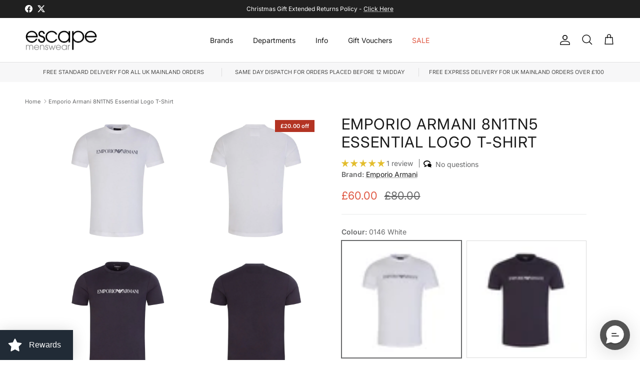

--- FILE ---
content_type: text/html; charset=utf-8
request_url: https://escapemenswear.com/products/emporio-armani-8n1tn5-essential-logo-t-shirt
body_size: 90852
content:
<!doctype html>
<html class="no-js" lang="en" dir="ltr">
<head><meta charset="utf-8">
<meta name="viewport" content="width=device-width,initial-scale=1">
<title>Emporio Armani 8N1TN5 Essential Logo T-Shirt &ndash; Escape Menswear</title><link rel="canonical" href="https://escapemenswear.com/products/emporio-armani-8n1tn5-essential-logo-t-shirt"><link rel="icon" href="//escapemenswear.com/cdn/shop/files/escape_menswear_favicon_40be55c8-13a1-41d3-bf8f-040a609a408f.webp?crop=center&height=48&v=1671801196&width=48" type="image/webp">
  <link rel="apple-touch-icon" href="//escapemenswear.com/cdn/shop/files/escape_menswear_favicon_40be55c8-13a1-41d3-bf8f-040a609a408f.webp?crop=center&height=180&v=1671801196&width=180"><meta name="description" content="Crew neck Short sleeve Straight hem Emporio Armani Logo to center of chest 100% pure Pima cotton"><meta property="og:site_name" content="Escape Menswear">
<meta property="og:url" content="https://escapemenswear.com/products/emporio-armani-8n1tn5-essential-logo-t-shirt">
<meta property="og:title" content="Emporio Armani 8N1TN5 Essential Logo T-Shirt">
<meta property="og:type" content="product">
<meta property="og:description" content="Crew neck Short sleeve Straight hem Emporio Armani Logo to center of chest 100% pure Pima cotton"><meta property="og:image" content="http://escapemenswear.com/cdn/shop/products/emporio-armani-8n1tn5-essential-logo-t-shirt-0146-white-escape-menswear-315660.jpg?crop=center&height=1200&v=1691771422&width=1200">
  <meta property="og:image:secure_url" content="https://escapemenswear.com/cdn/shop/products/emporio-armani-8n1tn5-essential-logo-t-shirt-0146-white-escape-menswear-315660.jpg?crop=center&height=1200&v=1691771422&width=1200">
  <meta property="og:image:width" content="1400">
  <meta property="og:image:height" content="1400"><meta property="og:price:amount" content="60.00">
  <meta property="og:price:currency" content="GBP"><meta name="twitter:site" content="@escapemenswear"><meta name="twitter:card" content="summary_large_image">
<meta name="twitter:title" content="Emporio Armani 8N1TN5 Essential Logo T-Shirt">
<meta name="twitter:description" content="Crew neck Short sleeve Straight hem Emporio Armani Logo to center of chest 100% pure Pima cotton">
<style>@font-face {
  font-family: Inter;
  font-weight: 400;
  font-style: normal;
  font-display: fallback;
  src: url("//escapemenswear.com/cdn/fonts/inter/inter_n4.b2a3f24c19b4de56e8871f609e73ca7f6d2e2bb9.woff2") format("woff2"),
       url("//escapemenswear.com/cdn/fonts/inter/inter_n4.af8052d517e0c9ffac7b814872cecc27ae1fa132.woff") format("woff");
}
@font-face {
  font-family: Inter;
  font-weight: 700;
  font-style: normal;
  font-display: fallback;
  src: url("//escapemenswear.com/cdn/fonts/inter/inter_n7.02711e6b374660cfc7915d1afc1c204e633421e4.woff2") format("woff2"),
       url("//escapemenswear.com/cdn/fonts/inter/inter_n7.6dab87426f6b8813070abd79972ceaf2f8d3b012.woff") format("woff");
}
@font-face {
  font-family: Inter;
  font-weight: 500;
  font-style: normal;
  font-display: fallback;
  src: url("//escapemenswear.com/cdn/fonts/inter/inter_n5.d7101d5e168594dd06f56f290dd759fba5431d97.woff2") format("woff2"),
       url("//escapemenswear.com/cdn/fonts/inter/inter_n5.5332a76bbd27da00474c136abb1ca3cbbf259068.woff") format("woff");
}
@font-face {
  font-family: Inter;
  font-weight: 400;
  font-style: italic;
  font-display: fallback;
  src: url("//escapemenswear.com/cdn/fonts/inter/inter_i4.feae1981dda792ab80d117249d9c7e0f1017e5b3.woff2") format("woff2"),
       url("//escapemenswear.com/cdn/fonts/inter/inter_i4.62773b7113d5e5f02c71486623cf828884c85c6e.woff") format("woff");
}
@font-face {
  font-family: Inter;
  font-weight: 700;
  font-style: italic;
  font-display: fallback;
  src: url("//escapemenswear.com/cdn/fonts/inter/inter_i7.b377bcd4cc0f160622a22d638ae7e2cd9b86ea4c.woff2") format("woff2"),
       url("//escapemenswear.com/cdn/fonts/inter/inter_i7.7c69a6a34e3bb44fcf6f975857e13b9a9b25beb4.woff") format("woff");
}
@font-face {
  font-family: Inter;
  font-weight: 400;
  font-style: normal;
  font-display: fallback;
  src: url("//escapemenswear.com/cdn/fonts/inter/inter_n4.b2a3f24c19b4de56e8871f609e73ca7f6d2e2bb9.woff2") format("woff2"),
       url("//escapemenswear.com/cdn/fonts/inter/inter_n4.af8052d517e0c9ffac7b814872cecc27ae1fa132.woff") format("woff");
}
@font-face {
  font-family: Inter;
  font-weight: 700;
  font-style: normal;
  font-display: fallback;
  src: url("//escapemenswear.com/cdn/fonts/inter/inter_n7.02711e6b374660cfc7915d1afc1c204e633421e4.woff2") format("woff2"),
       url("//escapemenswear.com/cdn/fonts/inter/inter_n7.6dab87426f6b8813070abd79972ceaf2f8d3b012.woff") format("woff");
}
@font-face {
  font-family: Inter;
  font-weight: 400;
  font-style: normal;
  font-display: fallback;
  src: url("//escapemenswear.com/cdn/fonts/inter/inter_n4.b2a3f24c19b4de56e8871f609e73ca7f6d2e2bb9.woff2") format("woff2"),
       url("//escapemenswear.com/cdn/fonts/inter/inter_n4.af8052d517e0c9ffac7b814872cecc27ae1fa132.woff") format("woff");
}
@font-face {
  font-family: Inter;
  font-weight: 600;
  font-style: normal;
  font-display: fallback;
  src: url("//escapemenswear.com/cdn/fonts/inter/inter_n6.771af0474a71b3797eb38f3487d6fb79d43b6877.woff2") format("woff2"),
       url("//escapemenswear.com/cdn/fonts/inter/inter_n6.88c903d8f9e157d48b73b7777d0642925bcecde7.woff") format("woff");
}
:root {
  --page-container-width:          2200px;
  --reading-container-width:       720px;
  --divider-opacity:               0.14;
  --gutter-large:                  30px;
  --gutter-desktop:                20px;
  --gutter-mobile:                 16px;
  --section-padding:               50px;
  --larger-section-padding:        80px;
  --larger-section-padding-mobile: 60px;
  --largest-section-padding:       110px;
  --aos-animate-duration:          0.6s;

  --base-font-family:              Inter, sans-serif;
  --base-font-weight:              400;
  --base-font-style:               normal;
  --heading-font-family:           Inter, sans-serif;
  --heading-font-weight:           400;
  --heading-font-style:            normal;
  --heading-font-letter-spacing:   0.04em;
  --logo-font-family:              Inter, sans-serif;
  --logo-font-weight:              700;
  --logo-font-style:               normal;
  --nav-font-family:               Inter, sans-serif;
  --nav-font-weight:               400;
  --nav-font-style:                normal;

  --base-text-size:14px;
  --base-line-height:              1.6;
  --input-text-size:16px;
  --smaller-text-size-1:11px;
  --smaller-text-size-2:14px;
  --smaller-text-size-3:11px;
  --smaller-text-size-4:10px;
  --larger-text-size:30px;
  --super-large-text-size:53px;
  --super-large-mobile-text-size:24px;
  --larger-mobile-text-size:24px;
  --logo-text-size:24px;--btn-letter-spacing: 0.08em;
    --btn-text-transform: uppercase;
    --button-text-size: 12px;
    --quickbuy-button-text-size: 12;
    --small-feature-link-font-size: 0.75em;
    --input-btn-padding-top: 1.2em;
    --input-btn-padding-bottom: 1.2em;--heading-text-transform:uppercase;
  --nav-text-size:                      14px;
  --mobile-menu-font-weight:            600;

  --body-bg-color:                      255 255 255;
  --bg-color:                           255 255 255;
  --body-text-color:                    103 104 105;
  --text-color:                         103 104 105;

  --header-text-col:                    #171717;--header-text-hover-col:             var(--main-nav-link-hover-col);--header-bg-col:                     #ffffff;
  --heading-color:                     23 23 23;
  --body-heading-color:                23 23 23;
  --heading-divider-col:               #e2e2e2;

  --logo-col:                          #171717;
  --main-nav-bg:                       #ffffff;
  --main-nav-link-col:                 #676869;
  --main-nav-link-hover-col:           #171717;
  --main-nav-link-featured-col:        #df5641;

  --link-color:                        23 23 23;
  --body-link-color:                   23 23 23;

  --btn-bg-color:                        35 35 35;
  --btn-bg-hover-color:                  0 0 0;
  --btn-border-color:                    35 35 35;
  --btn-border-hover-color:              0 0 0;
  --btn-text-color:                      255 255 255;
  --btn-text-hover-color:                255 255 255;--btn-alt-bg-color:                    255 255 255;
  --btn-alt-text-color:                  35 35 35;
  --btn-alt-border-color:                35 35 35;
  --btn-alt-border-hover-color:          35 35 35;--btn-ter-bg-color:                    235 235 235;
  --btn-ter-text-color:                  52 53 54;
  --btn-ter-bg-hover-color:              35 35 35;
  --btn-ter-text-hover-color:            255 255 255;--btn-border-radius: 0;
    --btn-inspired-border-radius: 0;--color-scheme-default:                             #ffffff;
  --color-scheme-default-color:                       255 255 255;
  --color-scheme-default-text-color:                  103 104 105;
  --color-scheme-default-head-color:                  23 23 23;
  --color-scheme-default-link-color:                  23 23 23;
  --color-scheme-default-btn-text-color:              255 255 255;
  --color-scheme-default-btn-text-hover-color:        255 255 255;
  --color-scheme-default-btn-bg-color:                35 35 35;
  --color-scheme-default-btn-bg-hover-color:          0 0 0;
  --color-scheme-default-btn-border-color:            35 35 35;
  --color-scheme-default-btn-border-hover-color:      0 0 0;
  --color-scheme-default-btn-alt-text-color:          35 35 35;
  --color-scheme-default-btn-alt-bg-color:            255 255 255;
  --color-scheme-default-btn-alt-border-color:        35 35 35;
  --color-scheme-default-btn-alt-border-hover-color:  35 35 35;

  --color-scheme-1:                             #f7f7f8;
  --color-scheme-1-color:                       247 247 248;
  --color-scheme-1-text-color:                  103 104 105;
  --color-scheme-1-head-color:                  23 23 23;
  --color-scheme-1-link-color:                  23 23 23;
  --color-scheme-1-btn-text-color:              255 255 255;
  --color-scheme-1-btn-text-hover-color:        255 255 255;
  --color-scheme-1-btn-bg-color:                35 35 35;
  --color-scheme-1-btn-bg-hover-color:          0 0 0;
  --color-scheme-1-btn-border-color:            35 35 35;
  --color-scheme-1-btn-border-hover-color:      0 0 0;
  --color-scheme-1-btn-alt-text-color:          35 35 35;
  --color-scheme-1-btn-alt-bg-color:            255 255 255;
  --color-scheme-1-btn-alt-border-color:        35 35 35;
  --color-scheme-1-btn-alt-border-hover-color:  35 35 35;

  --color-scheme-2:                             #232323;
  --color-scheme-2-color:                       35 35 35;
  --color-scheme-2-text-color:                  255 255 255;
  --color-scheme-2-head-color:                  255 255 255;
  --color-scheme-2-link-color:                  255 255 255;
  --color-scheme-2-btn-text-color:              23 23 23;
  --color-scheme-2-btn-text-hover-color:        23 23 23;
  --color-scheme-2-btn-bg-color:                255 255 255;
  --color-scheme-2-btn-bg-hover-color:          226 226 226;
  --color-scheme-2-btn-border-color:            255 255 255;
  --color-scheme-2-btn-border-hover-color:      226 226 226;
  --color-scheme-2-btn-alt-text-color:          23 23 23;
  --color-scheme-2-btn-alt-bg-color:            255 255 255;
  --color-scheme-2-btn-alt-border-color:        23 23 23;
  --color-scheme-2-btn-alt-border-hover-color:  23 23 23;

  /* Shop Pay payment terms */
  --payment-terms-background-color:    #ffffff;--quickbuy-bg: 247 247 248;--body-input-background-color:       rgb(var(--body-bg-color));
  --input-background-color:            rgb(var(--body-bg-color));
  --body-input-text-color:             var(--body-text-color);
  --input-text-color:                  var(--body-text-color);
  --body-input-border-color:           rgb(217, 217, 218);
  --input-border-color:                rgb(217, 217, 218);
  --input-border-color-hover:          rgb(171, 172, 173);
  --input-border-color-active:         rgb(103, 104, 105);

  --swatch-cross-svg:                  url("data:image/svg+xml,%3Csvg xmlns='http://www.w3.org/2000/svg' width='240' height='240' viewBox='0 0 24 24' fill='none' stroke='rgb(217, 217, 218)' stroke-width='0.09' preserveAspectRatio='none' %3E%3Cline x1='24' y1='0' x2='0' y2='24'%3E%3C/line%3E%3C/svg%3E");
  --swatch-cross-hover:                url("data:image/svg+xml,%3Csvg xmlns='http://www.w3.org/2000/svg' width='240' height='240' viewBox='0 0 24 24' fill='none' stroke='rgb(171, 172, 173)' stroke-width='0.09' preserveAspectRatio='none' %3E%3Cline x1='24' y1='0' x2='0' y2='24'%3E%3C/line%3E%3C/svg%3E");
  --swatch-cross-active:               url("data:image/svg+xml,%3Csvg xmlns='http://www.w3.org/2000/svg' width='240' height='240' viewBox='0 0 24 24' fill='none' stroke='rgb(103, 104, 105)' stroke-width='0.09' preserveAspectRatio='none' %3E%3Cline x1='24' y1='0' x2='0' y2='24'%3E%3C/line%3E%3C/svg%3E");

  --footer-divider-col:                #e4e4e4;
  --footer-text-col:                   103 104 105;
  --footer-heading-col:                23 23 23;
  --footer-bg-col:                     247 247 248;--product-label-overlay-justify: flex-start;--product-label-overlay-align: flex-start;--product-label-overlay-reduction-text:   #ffffff;
  --product-label-overlay-reduction-bg:     #b33323;
  --product-label-overlay-reduction-text-weight: 600;
  --product-label-overlay-stock-text:       #ffffff;
  --product-label-overlay-stock-bg:         #4c4c4b;
  --product-label-overlay-new-text:         #676869;
  --product-label-overlay-new-bg:           #e2e2e2;
  --product-label-overlay-meta-text:        #171717;
  --product-label-overlay-meta-bg:          #66ff65;
  --product-label-sale-text:                #df5641;
  --product-label-sold-text:                #171717;
  --product-label-preorder-text:            #60a57e;

  --product-block-crop-align:               center;

  
  --product-block-price-align:              center;
  --product-block-price-item-margin-start:  .25rem;
  --product-block-price-item-margin-end:    .25rem;
  

  

  --collection-block-image-position:   center center;

  --swatch-picker-image-size:          70px;
  --swatch-crop-align:                 center center;

  --image-overlay-text-color:          255 255 255;--image-overlay-bg:                  rgba(23, 23, 23, 0.12);
  --image-overlay-shadow-start:        rgb(0 0 0 / 0.16);
  --image-overlay-box-opacity:         1.0;--product-inventory-ok-box-color:            #f2faf0;
  --product-inventory-ok-text-color:           #108043;
  --product-inventory-ok-icon-box-fill-color:  #fff;
  --product-inventory-low-box-color:           #fcf1cd;
  --product-inventory-low-text-color:          #dd9a1a;
  --product-inventory-low-icon-box-fill-color: #fff;
  --product-inventory-low-text-color-channels: 16, 128, 67;
  --product-inventory-ok-text-color-channels:  221, 154, 26;

  --rating-star-color: 246 165 41;--overlay-align-left: start;
    --overlay-align-right: end;}html[dir=rtl] {
  --overlay-right-text-m-left: 0;
  --overlay-right-text-m-right: auto;
  --overlay-left-shadow-left-left: 15%;
  --overlay-left-shadow-left-right: -50%;
  --overlay-left-shadow-right-left: -85%;
  --overlay-left-shadow-right-right: 0;
}.image-overlay--bg-box .text-overlay .text-overlay__text {
    --image-overlay-box-bg: 255 255 255;
    --heading-color: var(--body-heading-color);
    --text-color: var(--body-text-color);
    --link-color: var(--body-link-color);
  }::selection {
    background: rgb(var(--body-heading-color));
    color: rgb(var(--body-bg-color));
  }
  ::-moz-selection {
    background: rgb(var(--body-heading-color));
    color: rgb(var(--body-bg-color));
  }.use-color-scheme--default {
  --product-label-sale-text:           #df5641;
  --product-label-sold-text:           #171717;
  --product-label-preorder-text:       #60a57e;
  --input-background-color:            rgb(var(--body-bg-color));
  --input-text-color:                  var(--body-input-text-color);
  --input-border-color:                rgb(217, 217, 218);
  --input-border-color-hover:          rgb(171, 172, 173);
  --input-border-color-active:         rgb(103, 104, 105);
}</style>

  <link href="//escapemenswear.com/cdn/shop/t/69/assets/main.css?v=59812818702299870031764162738" rel="stylesheet" type="text/css" media="all" />
<link rel="stylesheet" href="//escapemenswear.com/cdn/shop/t/69/assets/swatches.css?v=12893963210546005011764162773" media="print" onload="this.media='all'"><link rel="preload" as="font" href="//escapemenswear.com/cdn/fonts/inter/inter_n4.b2a3f24c19b4de56e8871f609e73ca7f6d2e2bb9.woff2" type="font/woff2" crossorigin><link rel="preload" as="font" href="//escapemenswear.com/cdn/fonts/inter/inter_n4.b2a3f24c19b4de56e8871f609e73ca7f6d2e2bb9.woff2" type="font/woff2" crossorigin><script>
    document.documentElement.className = document.documentElement.className.replace('no-js', 'js');

    window.theme = {
      info: {
        name: 'Symmetry',
        version: '8.1.0'
      },
      device: {
        hasTouch: window.matchMedia('(any-pointer: coarse)').matches,
        hasHover: window.matchMedia('(hover: hover)').matches
      },
      mediaQueries: {
        md: '(min-width: 768px)',
        productMediaCarouselBreak: '(min-width: 1041px)'
      },
      routes: {
        base: 'https://escapemenswear.com',
        cart: '/cart',
        cartAdd: '/cart/add.js',
        cartUpdate: '/cart/update.js',
        predictiveSearch: '/search/suggest'
      },
      strings: {
        cartTermsConfirmation: "You must agree to the terms and conditions before continuing.",
        cartItemsQuantityError: "You can only add [QUANTITY] of this item to your cart.",
        generalSearchViewAll: "View all search results",
        noStock: "Sold Out",
        noVariant: "Unavailable",
        productsProductChooseA: "Choose a",
        generalSearchPages: "Pages",
        generalSearchNoResultsWithoutTerms: "Sorry, we couldnʼt find any results",
        shippingCalculator: {
          singleRate: "There is one shipping rate for this destination:",
          multipleRates: "There are multiple shipping rates for this destination:",
          noRates: "We do not ship to this destination."
        },
        regularPrice: "Regular price",
        salePrice: "Sale price"
      },
      settings: {
        moneyWithCurrencyFormat: "£{{amount}} GBP",
        cartType: "drawer",
        afterAddToCart: "drawer",
        quickbuyStyle: "button",
        externalLinksNewTab: true,
        internalLinksSmoothScroll: true
      }
    }

    theme.inlineNavigationCheck = function() {
      var pageHeader = document.querySelector('.pageheader'),
          inlineNavContainer = pageHeader.querySelector('.logo-area__left__inner'),
          inlineNav = inlineNavContainer.querySelector('.navigation--left');
      if (inlineNav && getComputedStyle(inlineNav).display != 'none') {
        var inlineMenuCentered = document.querySelector('.pageheader--layout-inline-menu-center'),
            logoContainer = document.querySelector('.logo-area__middle__inner');
        if(inlineMenuCentered) {
          var rightWidth = document.querySelector('.logo-area__right__inner').clientWidth,
              middleWidth = logoContainer.clientWidth,
              logoArea = document.querySelector('.logo-area'),
              computedLogoAreaStyle = getComputedStyle(logoArea),
              logoAreaInnerWidth = logoArea.clientWidth - Math.ceil(parseFloat(computedLogoAreaStyle.paddingLeft)) - Math.ceil(parseFloat(computedLogoAreaStyle.paddingRight)),
              availableNavWidth = logoAreaInnerWidth - Math.max(rightWidth, middleWidth) * 2 - 40;
          inlineNavContainer.style.maxWidth = availableNavWidth + 'px';
        }

        var firstInlineNavLink = inlineNav.querySelector('.navigation__item:first-child'),
            lastInlineNavLink = inlineNav.querySelector('.navigation__item:last-child');
        if (lastInlineNavLink) {
          var inlineNavWidth = null;
          if(document.querySelector('html[dir=rtl]')) {
            inlineNavWidth = firstInlineNavLink.offsetLeft - lastInlineNavLink.offsetLeft + firstInlineNavLink.offsetWidth;
          } else {
            inlineNavWidth = lastInlineNavLink.offsetLeft - firstInlineNavLink.offsetLeft + lastInlineNavLink.offsetWidth;
          }
          if (inlineNavContainer.offsetWidth >= inlineNavWidth) {
            pageHeader.classList.add('pageheader--layout-inline-permitted');
            var tallLogo = logoContainer.clientHeight > lastInlineNavLink.clientHeight + 20;
            if (tallLogo) {
              inlineNav.classList.add('navigation--tight-underline');
            } else {
              inlineNav.classList.remove('navigation--tight-underline');
            }
          } else {
            pageHeader.classList.remove('pageheader--layout-inline-permitted');
          }
        }
      }
    };

    theme.setInitialHeaderHeightProperty = () => {
      const section = document.querySelector('.section-header');
      if (section) {
        document.documentElement.style.setProperty('--theme-header-height', Math.ceil(section.clientHeight) + 'px');
      }
    };
  </script>

  <script src="//escapemenswear.com/cdn/shop/t/69/assets/main.js?v=117527606522457621901764162739" defer></script>
    <script src="//escapemenswear.com/cdn/shop/t/69/assets/animate-on-scroll.js?v=15249566486942820451764162721" defer></script>
    <link href="//escapemenswear.com/cdn/shop/t/69/assets/animate-on-scroll.css?v=135962721104954213331764162721" rel="stylesheet" type="text/css" media="all" />
  
<script>window.performance && window.performance.mark && window.performance.mark('shopify.content_for_header.start');</script><meta id="shopify-digital-wallet" name="shopify-digital-wallet" content="/69522555196/digital_wallets/dialog">
<meta name="shopify-checkout-api-token" content="c914efa0c037a160bd0970ee1d48b266">
<meta id="in-context-paypal-metadata" data-shop-id="69522555196" data-venmo-supported="false" data-environment="production" data-locale="en_US" data-paypal-v4="true" data-currency="GBP">
<link rel="alternate" hreflang="x-default" href="https://escapemenswear.com/products/emporio-armani-8n1tn5-essential-logo-t-shirt">
<link rel="alternate" hreflang="en" href="https://escapemenswear.com/products/emporio-armani-8n1tn5-essential-logo-t-shirt">
<link rel="alternate" hreflang="de" href="https://escapemenswear.com/de/products/emporio-armani-8n1tn5-essential-logo-t-shirt">
<link rel="alternate" hreflang="sv" href="https://escapemenswear.com/sv/products/emporio-armani-8n1tn5-essential-logo-t-shirt">
<link rel="alternate" hreflang="es" href="https://escapemenswear.com/es/products/emporio-armani-8n1tn5-essential-logo-t-shirt">
<link rel="alternate" hreflang="fr" href="https://escapemenswear.com/fr/products/emporio-armani-8n1tn5-essential-logo-t-shirt">
<link rel="alternate" type="application/json+oembed" href="https://escapemenswear.com/products/emporio-armani-8n1tn5-essential-logo-t-shirt.oembed">
<script async="async" src="/checkouts/internal/preloads.js?locale=en-GB"></script>
<link rel="preconnect" href="https://shop.app" crossorigin="anonymous">
<script async="async" src="https://shop.app/checkouts/internal/preloads.js?locale=en-GB&shop_id=69522555196" crossorigin="anonymous"></script>
<script id="apple-pay-shop-capabilities" type="application/json">{"shopId":69522555196,"countryCode":"GB","currencyCode":"GBP","merchantCapabilities":["supports3DS"],"merchantId":"gid:\/\/shopify\/Shop\/69522555196","merchantName":"Escape Menswear","requiredBillingContactFields":["postalAddress","email"],"requiredShippingContactFields":["postalAddress","email"],"shippingType":"shipping","supportedNetworks":["visa","maestro","masterCard","amex","discover","elo"],"total":{"type":"pending","label":"Escape Menswear","amount":"1.00"},"shopifyPaymentsEnabled":true,"supportsSubscriptions":true}</script>
<script id="shopify-features" type="application/json">{"accessToken":"c914efa0c037a160bd0970ee1d48b266","betas":["rich-media-storefront-analytics"],"domain":"escapemenswear.com","predictiveSearch":true,"shopId":69522555196,"locale":"en"}</script>
<script>var Shopify = Shopify || {};
Shopify.shop = "escapemenswear.myshopify.com";
Shopify.locale = "en";
Shopify.currency = {"active":"GBP","rate":"1.0"};
Shopify.country = "GB";
Shopify.theme = {"name":"Updated copy of Salt Yard","id":181206811003,"schema_name":"Symmetry","schema_version":"8.1.0","theme_store_id":568,"role":"main"};
Shopify.theme.handle = "null";
Shopify.theme.style = {"id":null,"handle":null};
Shopify.cdnHost = "escapemenswear.com/cdn";
Shopify.routes = Shopify.routes || {};
Shopify.routes.root = "/";</script>
<script type="module">!function(o){(o.Shopify=o.Shopify||{}).modules=!0}(window);</script>
<script>!function(o){function n(){var o=[];function n(){o.push(Array.prototype.slice.apply(arguments))}return n.q=o,n}var t=o.Shopify=o.Shopify||{};t.loadFeatures=n(),t.autoloadFeatures=n()}(window);</script>
<script>
  window.ShopifyPay = window.ShopifyPay || {};
  window.ShopifyPay.apiHost = "shop.app\/pay";
  window.ShopifyPay.redirectState = null;
</script>
<script id="shop-js-analytics" type="application/json">{"pageType":"product"}</script>
<script defer="defer" async type="module" src="//escapemenswear.com/cdn/shopifycloud/shop-js/modules/v2/client.init-shop-cart-sync_BT-GjEfc.en.esm.js"></script>
<script defer="defer" async type="module" src="//escapemenswear.com/cdn/shopifycloud/shop-js/modules/v2/chunk.common_D58fp_Oc.esm.js"></script>
<script defer="defer" async type="module" src="//escapemenswear.com/cdn/shopifycloud/shop-js/modules/v2/chunk.modal_xMitdFEc.esm.js"></script>
<script type="module">
  await import("//escapemenswear.com/cdn/shopifycloud/shop-js/modules/v2/client.init-shop-cart-sync_BT-GjEfc.en.esm.js");
await import("//escapemenswear.com/cdn/shopifycloud/shop-js/modules/v2/chunk.common_D58fp_Oc.esm.js");
await import("//escapemenswear.com/cdn/shopifycloud/shop-js/modules/v2/chunk.modal_xMitdFEc.esm.js");

  window.Shopify.SignInWithShop?.initShopCartSync?.({"fedCMEnabled":true,"windoidEnabled":true});

</script>
<script>
  window.Shopify = window.Shopify || {};
  if (!window.Shopify.featureAssets) window.Shopify.featureAssets = {};
  window.Shopify.featureAssets['shop-js'] = {"shop-cart-sync":["modules/v2/client.shop-cart-sync_DZOKe7Ll.en.esm.js","modules/v2/chunk.common_D58fp_Oc.esm.js","modules/v2/chunk.modal_xMitdFEc.esm.js"],"init-fed-cm":["modules/v2/client.init-fed-cm_B6oLuCjv.en.esm.js","modules/v2/chunk.common_D58fp_Oc.esm.js","modules/v2/chunk.modal_xMitdFEc.esm.js"],"shop-cash-offers":["modules/v2/client.shop-cash-offers_D2sdYoxE.en.esm.js","modules/v2/chunk.common_D58fp_Oc.esm.js","modules/v2/chunk.modal_xMitdFEc.esm.js"],"shop-login-button":["modules/v2/client.shop-login-button_QeVjl5Y3.en.esm.js","modules/v2/chunk.common_D58fp_Oc.esm.js","modules/v2/chunk.modal_xMitdFEc.esm.js"],"pay-button":["modules/v2/client.pay-button_DXTOsIq6.en.esm.js","modules/v2/chunk.common_D58fp_Oc.esm.js","modules/v2/chunk.modal_xMitdFEc.esm.js"],"shop-button":["modules/v2/client.shop-button_DQZHx9pm.en.esm.js","modules/v2/chunk.common_D58fp_Oc.esm.js","modules/v2/chunk.modal_xMitdFEc.esm.js"],"avatar":["modules/v2/client.avatar_BTnouDA3.en.esm.js"],"init-windoid":["modules/v2/client.init-windoid_CR1B-cfM.en.esm.js","modules/v2/chunk.common_D58fp_Oc.esm.js","modules/v2/chunk.modal_xMitdFEc.esm.js"],"init-shop-for-new-customer-accounts":["modules/v2/client.init-shop-for-new-customer-accounts_C_vY_xzh.en.esm.js","modules/v2/client.shop-login-button_QeVjl5Y3.en.esm.js","modules/v2/chunk.common_D58fp_Oc.esm.js","modules/v2/chunk.modal_xMitdFEc.esm.js"],"init-shop-email-lookup-coordinator":["modules/v2/client.init-shop-email-lookup-coordinator_BI7n9ZSv.en.esm.js","modules/v2/chunk.common_D58fp_Oc.esm.js","modules/v2/chunk.modal_xMitdFEc.esm.js"],"init-shop-cart-sync":["modules/v2/client.init-shop-cart-sync_BT-GjEfc.en.esm.js","modules/v2/chunk.common_D58fp_Oc.esm.js","modules/v2/chunk.modal_xMitdFEc.esm.js"],"shop-toast-manager":["modules/v2/client.shop-toast-manager_DiYdP3xc.en.esm.js","modules/v2/chunk.common_D58fp_Oc.esm.js","modules/v2/chunk.modal_xMitdFEc.esm.js"],"init-customer-accounts":["modules/v2/client.init-customer-accounts_D9ZNqS-Q.en.esm.js","modules/v2/client.shop-login-button_QeVjl5Y3.en.esm.js","modules/v2/chunk.common_D58fp_Oc.esm.js","modules/v2/chunk.modal_xMitdFEc.esm.js"],"init-customer-accounts-sign-up":["modules/v2/client.init-customer-accounts-sign-up_iGw4briv.en.esm.js","modules/v2/client.shop-login-button_QeVjl5Y3.en.esm.js","modules/v2/chunk.common_D58fp_Oc.esm.js","modules/v2/chunk.modal_xMitdFEc.esm.js"],"shop-follow-button":["modules/v2/client.shop-follow-button_CqMgW2wH.en.esm.js","modules/v2/chunk.common_D58fp_Oc.esm.js","modules/v2/chunk.modal_xMitdFEc.esm.js"],"checkout-modal":["modules/v2/client.checkout-modal_xHeaAweL.en.esm.js","modules/v2/chunk.common_D58fp_Oc.esm.js","modules/v2/chunk.modal_xMitdFEc.esm.js"],"shop-login":["modules/v2/client.shop-login_D91U-Q7h.en.esm.js","modules/v2/chunk.common_D58fp_Oc.esm.js","modules/v2/chunk.modal_xMitdFEc.esm.js"],"lead-capture":["modules/v2/client.lead-capture_BJmE1dJe.en.esm.js","modules/v2/chunk.common_D58fp_Oc.esm.js","modules/v2/chunk.modal_xMitdFEc.esm.js"],"payment-terms":["modules/v2/client.payment-terms_Ci9AEqFq.en.esm.js","modules/v2/chunk.common_D58fp_Oc.esm.js","modules/v2/chunk.modal_xMitdFEc.esm.js"]};
</script>
<script>(function() {
  var isLoaded = false;
  function asyncLoad() {
    if (isLoaded) return;
    isLoaded = true;
    var urls = ["https:\/\/cdn.shopify.com\/s\/files\/1\/0695\/2255\/5196\/t\/6\/assets\/pop_69522555196.js?v=1675764101\u0026shop=escapemenswear.myshopify.com","https:\/\/cdn.shopify.com\/s\/files\/1\/0695\/2255\/5196\/t\/6\/assets\/loy_69522555196.js?v=1675767121\u0026shop=escapemenswear.myshopify.com","https:\/\/cdn.richpanel.com\/js\/richpanel_shopify_script.js?appClientId=escapemenswear1581\u0026tenantId=escapemenswear158\u0026shop=escapemenswear.myshopify.com\u0026shop=escapemenswear.myshopify.com","https:\/\/size-guides.esc-apps-cdn.com\/1739203390-app.escapemenswear.myshopify.com.js?shop=escapemenswear.myshopify.com"];
    for (var i = 0; i < urls.length; i++) {
      var s = document.createElement('script');
      s.type = 'text/javascript';
      s.async = true;
      s.src = urls[i];
      var x = document.getElementsByTagName('script')[0];
      x.parentNode.insertBefore(s, x);
    }
  };
  if(window.attachEvent) {
    window.attachEvent('onload', asyncLoad);
  } else {
    window.addEventListener('load', asyncLoad, false);
  }
})();</script>
<script id="__st">var __st={"a":69522555196,"offset":0,"reqid":"86b9f01a-8615-4fb5-a3fa-3270fc3723f3-1769050755","pageurl":"escapemenswear.com\/products\/emporio-armani-8n1tn5-essential-logo-t-shirt","u":"b8fa99efbeed","p":"product","rtyp":"product","rid":8084904575292};</script>
<script>window.ShopifyPaypalV4VisibilityTracking = true;</script>
<script id="captcha-bootstrap">!function(){'use strict';const t='contact',e='account',n='new_comment',o=[[t,t],['blogs',n],['comments',n],[t,'customer']],c=[[e,'customer_login'],[e,'guest_login'],[e,'recover_customer_password'],[e,'create_customer']],r=t=>t.map((([t,e])=>`form[action*='/${t}']:not([data-nocaptcha='true']) input[name='form_type'][value='${e}']`)).join(','),a=t=>()=>t?[...document.querySelectorAll(t)].map((t=>t.form)):[];function s(){const t=[...o],e=r(t);return a(e)}const i='password',u='form_key',d=['recaptcha-v3-token','g-recaptcha-response','h-captcha-response',i],f=()=>{try{return window.sessionStorage}catch{return}},m='__shopify_v',_=t=>t.elements[u];function p(t,e,n=!1){try{const o=window.sessionStorage,c=JSON.parse(o.getItem(e)),{data:r}=function(t){const{data:e,action:n}=t;return t[m]||n?{data:e,action:n}:{data:t,action:n}}(c);for(const[e,n]of Object.entries(r))t.elements[e]&&(t.elements[e].value=n);n&&o.removeItem(e)}catch(o){console.error('form repopulation failed',{error:o})}}const l='form_type',E='cptcha';function T(t){t.dataset[E]=!0}const w=window,h=w.document,L='Shopify',v='ce_forms',y='captcha';let A=!1;((t,e)=>{const n=(g='f06e6c50-85a8-45c8-87d0-21a2b65856fe',I='https://cdn.shopify.com/shopifycloud/storefront-forms-hcaptcha/ce_storefront_forms_captcha_hcaptcha.v1.5.2.iife.js',D={infoText:'Protected by hCaptcha',privacyText:'Privacy',termsText:'Terms'},(t,e,n)=>{const o=w[L][v],c=o.bindForm;if(c)return c(t,g,e,D).then(n);var r;o.q.push([[t,g,e,D],n]),r=I,A||(h.body.append(Object.assign(h.createElement('script'),{id:'captcha-provider',async:!0,src:r})),A=!0)});var g,I,D;w[L]=w[L]||{},w[L][v]=w[L][v]||{},w[L][v].q=[],w[L][y]=w[L][y]||{},w[L][y].protect=function(t,e){n(t,void 0,e),T(t)},Object.freeze(w[L][y]),function(t,e,n,w,h,L){const[v,y,A,g]=function(t,e,n){const i=e?o:[],u=t?c:[],d=[...i,...u],f=r(d),m=r(i),_=r(d.filter((([t,e])=>n.includes(e))));return[a(f),a(m),a(_),s()]}(w,h,L),I=t=>{const e=t.target;return e instanceof HTMLFormElement?e:e&&e.form},D=t=>v().includes(t);t.addEventListener('submit',(t=>{const e=I(t);if(!e)return;const n=D(e)&&!e.dataset.hcaptchaBound&&!e.dataset.recaptchaBound,o=_(e),c=g().includes(e)&&(!o||!o.value);(n||c)&&t.preventDefault(),c&&!n&&(function(t){try{if(!f())return;!function(t){const e=f();if(!e)return;const n=_(t);if(!n)return;const o=n.value;o&&e.removeItem(o)}(t);const e=Array.from(Array(32),(()=>Math.random().toString(36)[2])).join('');!function(t,e){_(t)||t.append(Object.assign(document.createElement('input'),{type:'hidden',name:u})),t.elements[u].value=e}(t,e),function(t,e){const n=f();if(!n)return;const o=[...t.querySelectorAll(`input[type='${i}']`)].map((({name:t})=>t)),c=[...d,...o],r={};for(const[a,s]of new FormData(t).entries())c.includes(a)||(r[a]=s);n.setItem(e,JSON.stringify({[m]:1,action:t.action,data:r}))}(t,e)}catch(e){console.error('failed to persist form',e)}}(e),e.submit())}));const S=(t,e)=>{t&&!t.dataset[E]&&(n(t,e.some((e=>e===t))),T(t))};for(const o of['focusin','change'])t.addEventListener(o,(t=>{const e=I(t);D(e)&&S(e,y())}));const B=e.get('form_key'),M=e.get(l),P=B&&M;t.addEventListener('DOMContentLoaded',(()=>{const t=y();if(P)for(const e of t)e.elements[l].value===M&&p(e,B);[...new Set([...A(),...v().filter((t=>'true'===t.dataset.shopifyCaptcha))])].forEach((e=>S(e,t)))}))}(h,new URLSearchParams(w.location.search),n,t,e,['guest_login'])})(!0,!0)}();</script>
<script integrity="sha256-4kQ18oKyAcykRKYeNunJcIwy7WH5gtpwJnB7kiuLZ1E=" data-source-attribution="shopify.loadfeatures" defer="defer" src="//escapemenswear.com/cdn/shopifycloud/storefront/assets/storefront/load_feature-a0a9edcb.js" crossorigin="anonymous"></script>
<script crossorigin="anonymous" defer="defer" src="//escapemenswear.com/cdn/shopifycloud/storefront/assets/shopify_pay/storefront-65b4c6d7.js?v=20250812"></script>
<script data-source-attribution="shopify.dynamic_checkout.dynamic.init">var Shopify=Shopify||{};Shopify.PaymentButton=Shopify.PaymentButton||{isStorefrontPortableWallets:!0,init:function(){window.Shopify.PaymentButton.init=function(){};var t=document.createElement("script");t.src="https://escapemenswear.com/cdn/shopifycloud/portable-wallets/latest/portable-wallets.en.js",t.type="module",document.head.appendChild(t)}};
</script>
<script data-source-attribution="shopify.dynamic_checkout.buyer_consent">
  function portableWalletsHideBuyerConsent(e){var t=document.getElementById("shopify-buyer-consent"),n=document.getElementById("shopify-subscription-policy-button");t&&n&&(t.classList.add("hidden"),t.setAttribute("aria-hidden","true"),n.removeEventListener("click",e))}function portableWalletsShowBuyerConsent(e){var t=document.getElementById("shopify-buyer-consent"),n=document.getElementById("shopify-subscription-policy-button");t&&n&&(t.classList.remove("hidden"),t.removeAttribute("aria-hidden"),n.addEventListener("click",e))}window.Shopify?.PaymentButton&&(window.Shopify.PaymentButton.hideBuyerConsent=portableWalletsHideBuyerConsent,window.Shopify.PaymentButton.showBuyerConsent=portableWalletsShowBuyerConsent);
</script>
<script data-source-attribution="shopify.dynamic_checkout.cart.bootstrap">document.addEventListener("DOMContentLoaded",(function(){function t(){return document.querySelector("shopify-accelerated-checkout-cart, shopify-accelerated-checkout")}if(t())Shopify.PaymentButton.init();else{new MutationObserver((function(e,n){t()&&(Shopify.PaymentButton.init(),n.disconnect())})).observe(document.body,{childList:!0,subtree:!0})}}));
</script>
<link id="shopify-accelerated-checkout-styles" rel="stylesheet" media="screen" href="https://escapemenswear.com/cdn/shopifycloud/portable-wallets/latest/accelerated-checkout-backwards-compat.css" crossorigin="anonymous">
<style id="shopify-accelerated-checkout-cart">
        #shopify-buyer-consent {
  margin-top: 1em;
  display: inline-block;
  width: 100%;
}

#shopify-buyer-consent.hidden {
  display: none;
}

#shopify-subscription-policy-button {
  background: none;
  border: none;
  padding: 0;
  text-decoration: underline;
  font-size: inherit;
  cursor: pointer;
}

#shopify-subscription-policy-button::before {
  box-shadow: none;
}

      </style>
<script id="sections-script" data-sections="related-products,footer" defer="defer" src="//escapemenswear.com/cdn/shop/t/69/compiled_assets/scripts.js?v=5822"></script>
<script>window.performance && window.performance.mark && window.performance.mark('shopify.content_for_header.end');</script><!-- CC Custom Head Start --><!-- CC Custom Head End --><script type="text/javascript">
  window.Pop = window.Pop || {};
  window.Pop.common = window.Pop.common || {};
  window.Pop.common.shop = {
    permanent_domain: 'escapemenswear.myshopify.com',
    currency: "GBP",
    money_format: "£{{amount}}",
    id: 69522555196
  };
  

  window.Pop.common.template = 'product';
  window.Pop.common.cart = {};
  window.Pop.common.vapid_public_key = "BJuXCmrtTK335SuczdNVYrGVtP_WXn4jImChm49st7K7z7e8gxSZUKk4DhUpk8j2Xpiw5G4-ylNbMKLlKkUEU98=";
  window.Pop.global_config = {"asset_urls":{"loy":{},"rev":{},"pu":{"init_js":null},"widgets":{"init_js":"https:\/\/cdn.shopify.com\/s\/files\/1\/0194\/1736\/6592\/t\/1\/assets\/ba_widget_init.js?v=1743185715","modal_js":"https:\/\/cdn.shopify.com\/s\/files\/1\/0194\/1736\/6592\/t\/1\/assets\/ba_widget_modal.js?v=1728041538","modal_css":"https:\/\/cdn.shopify.com\/s\/files\/1\/0194\/1736\/6592\/t\/1\/assets\/ba_widget_modal.css?v=1654723622"},"forms":{},"global":{"helper_js":"https:\/\/cdn.shopify.com\/s\/files\/1\/0194\/1736\/6592\/t\/1\/assets\/ba_pop_tracking.js?v=1704919189"}},"proxy_paths":{"pop":"\/apps\/ba-pop","app_metrics":"\/apps\/ba-pop\/app_metrics","push_subscription":"\/apps\/ba-pop\/push"},"aat":["loy","pop"],"pv":false,"sts":false,"bam":false,"batc":true,"base_money_format":"£{{amount}}","online_store_version":2,"loy_js_api_enabled":false,"shop":{"id":69522555196,"name":"Escape Menswear","domain":"escapemenswear.com"}};
  window.Pop.widgets_config = {"id":67653,"active":true,"frequency_limit_amount":2,"frequency_limit_time_unit":"days","background_image":{"position":"left","widget_background_preview_url":"https:\/\/activestorage-public.s3.us-west-2.amazonaws.com\/3ypmn6vuvb9d8uysao1dkxvnrht3"},"initial_state":{"body":"Sign up today and unlock your instant discount","title":"GET 5% OFF YOUR FIRST ORDER","cta_text":"Claim Discount","show_email":"true","action_text":"Saving...","footer_text":"You are signing up to receive communication via email and can unsubscribe at any time.","dismiss_text":"No thanks","email_placeholder":"Email Address","phone_placeholder":"Phone Number"},"success_state":{"body":"Thanks for subscribing. Copy your discount code and apply to your next order.","title":"Discount Unlocked","cta_text":"Continue shopping","cta_action":"dismiss","redirect_url":"","open_url_new_tab":"false"},"closed_state":{"action":"show_sticky_bar","font_size":"14","action_text":"GET 5% OFF","display_offset":"300","display_position":"left"},"error_state":{"submit_error":"Sorry, please try again later","invalid_email":"Please enter valid email address","error_subscribing":"Error subscribing, try again later","already_registered":"You have already registered","invalid_phone_number":"Please enter valid phone number!"},"trigger":{"action":"on_timer","delay_in_seconds":"10"},"colors":{"link_color":"#000000","sticky_bar_bg":"#333333","cta_font_color":"#fff","body_font_color":"#000","sticky_bar_text":"#fff","background_color":"#fff","error_text_color":"#b71c1c","title_font_color":"#000","footer_font_color":"#555555","dismiss_font_color":"#555555","cta_background_color":"#000","sticky_coupon_bar_bg":"#000000","error_text_background":"","sticky_coupon_bar_text":"#fff"},"sticky_coupon_bar":{"enabled":"true","message":"Don't forget to use your code"},"display_style":{"font":"Lato","size":"regular","align":"center"},"dismissable":true,"has_background":true,"opt_in_channels":["email"],"rules":[],"widget_css":".powered_by_rivo{\n  display: none;\n}\n.ba_widget_main_design {\n  background: #fff;\n}\n.ba_widget_content{text-align: center}\n.ba_widget_parent{\n  font-family: Lato;\n}\n.ba_widget_parent.background{\n}\n.ba_widget_left_content{\n  background-image: url(\"https:\/\/d15d3imw3mjndz.cloudfront.net\/3ypmn6vuvb9d8uysao1dkxvnrht3\");\n}\n.ba_widget_right_content{\n}\n#ba_widget_cta_button:disabled{\n  background: #000cc;\n}\n#ba_widget_cta_button{\n  background: #000;\n  color: #fff;\n}\n#ba_widget_cta_button:after {\n  background: #000e0;\n}\n.ba_initial_state_title, .ba_success_state_title{\n  color: #000;\n}\n.ba_initial_state_body, .ba_success_state_body{\n  color: #000;\n}\n.ba_initial_state_dismiss_text{\n  color: #555555;\n}\n.ba_initial_state_footer_text, .ba_initial_state_sms_agreement{\n  color: #555555;\n}\n.ba_widget_error{\n  color: #b71c1c;\n  background: ;\n}\n.ba_link_color{\n  color: #000000;\n}\n","custom_css":".ba_widget_content div {\n    text-transform: uppercase !important;\n    font-size: 1.0em !important;\n}\n.ba_widget_content p {\n    text-transform: uppercase !important;\n    font-size: 1.0em !important;\n}\n.ba_widget_content h1 {\n    text-transform: uppercase !important;\n    font-size: 1.0em !important;\n}\n.ba_widget_content button {\n    text-transform: uppercase !important;\n    font-size: 1.0em !important;\n}\n.ba_widget_content input {\n    text-transform: uppercase !important;\n    font-size: 1.0em !important;\n}","logo":"https:\/\/d15d3imw3mjndz.cloudfront.net\/oqsd3iztjwgqn1xl2npkmj86ti1m"};
</script>


<script type="text/javascript">
  

  (function() {
    //Global snippet for Email Popups
    //this is updated automatically - do not edit manually.
    document.addEventListener('DOMContentLoaded', function() {
      function loadScript(src, defer, done) {
        var js = document.createElement('script');
        js.src = src;
        js.defer = defer;
        js.onload = function(){done();};
        js.onerror = function(){
          done(new Error('Failed to load script ' + src));
        };
        document.head.appendChild(js);
      }

      function browserSupportsAllFeatures() {
        return window.Promise && window.fetch && window.Symbol;
      }

      if (browserSupportsAllFeatures()) {
        main();
      } else {
        loadScript('https://cdnjs.cloudflare.com/polyfill/v3/polyfill.min.js?features=Promise,fetch', true, main);
      }

      function loadAppScripts(){
        const popAppEmbedEnabled = document.getElementById("pop-app-embed-init");

        if (window.Pop.global_config.aat.includes("pop") && !popAppEmbedEnabled){
          loadScript(window.Pop.global_config.asset_urls.widgets.init_js, true, function(){});
        }
      }

      function main(err) {
        loadScript(window.Pop.global_config.asset_urls.global.helper_js, false, loadAppScripts);
      }
    });
  })();
</script>

<!-- BEGIN app block: shopify://apps/consentmo-gdpr/blocks/gdpr_cookie_consent/4fbe573f-a377-4fea-9801-3ee0858cae41 -->


<!-- END app block --><!-- BEGIN app block: shopify://apps/tinyseo/blocks/breadcrumbs-json-ld-embed/0605268f-f7c4-4e95-b560-e43df7d59ae4 --><script type="application/ld+json" id="tinyimg-breadcrumbs-json-ld">
      {
        "@context": "https://schema.org",
        "@type": "BreadcrumbList",
        "itemListElement": [
          {
            "@type": "ListItem",
            "position": 1,
            "item": {
              "@id": "https://escapemenswear.com",
          "name": "Home"
        }
      }
      
        
        
      ,{
        "@type": "ListItem",
        "position": 2,
        "item": {
          "@id": "https://escapemenswear.com/products/emporio-armani-8n1tn5-essential-logo-t-shirt",
          "name": "Emporio Armani 8N1TN5 Essential Logo T-Shirt"
        }
      }
      
      ]
    }
  </script>
<!-- END app block --><!-- BEGIN app block: shopify://apps/tinyseo/blocks/product-json-ld-embed/0605268f-f7c4-4e95-b560-e43df7d59ae4 --><script type="application/ld+json" id="tinyimg-product-json-ld">{
  "@context": "https://schema.org/",
  "@type": "Product",
  "@id": "https://escapemenswear.com/products/emporio-armani-8n1tn5-essential-logo-t-shirt",

  "category": "T-Shirts",
  

  
  
  

  

  "weight": {
  "@type": "QuantitativeValue",
  "value": "200",
  "unitCode": "GRM"
  },"offers" : [
  {
  "@type" : "Offer" ,
  "gtin13": "8056861418982",

  "sku": "73410034",
  
  "priceCurrency" : "GBP" ,
  "price": "60.0",
  "priceValidUntil": "2026-04-22",
  
  "priceSpecification": {
    "@type": "UnitPriceSpecification",
    "price": "80.0",
    "priceCurrency": "GBP",
    "priceType": "https://schema.org/ListPrice"
  },
  
  
  "availability" : "http://schema.org/InStock",
  
  "itemCondition": "http://schema.org/NewCondition",
  

  "name": "0146 White / S",
  "url" : "https://escapemenswear.com/products/emporio-armani-8n1tn5-essential-logo-t-shirt?variant=44284637511996",
  
  "image": "https://escapemenswear.com/cdn/shop/products/emporio-armani-8n1tn5-essential-logo-t-shirt-0146-white-escape-menswear-315660.jpg?v=1691771422",

  
  
  "hasMerchantReturnPolicy": {
    "@type": "MerchantReturnPolicy",
    "returnPolicyCategory": "https://schema.org/MerchantReturnFiniteReturnWindow",
    
    "url" : "https://escapemenswear.com/policies/refund-policy",
    
    
    

    "applicableCountry": "ZZ",
"returnMethod": [
      
      "https://schema.org/ReturnByMail",
      "https://schema.org/ReturnInStore"
    ],
    
    "merchantReturnDays": "30",
    

    "returnFees": "https://schema.org/FreeReturn",
    
    
    "restockingFee": {
      "@type": "MonetaryAmount",
      "value": "0",
      "currency": "GBP"
    },
    
    "refundType": "https://schema.org/FullRefund"
  
  },
  
  
  
  "shippingDetails": [
    
    {
      "@type": "OfferShippingDetails",
      "shippingDestination": {
         "@type": "DefinedRegion",
         "addressCountry": "GB"
      },
      
      "shippingRate": {
        "@type": "MonetaryAmount",
        "value": 0,
        "currency": "USD"
      },
      
      "deliveryTime": {
        "@type": "ShippingDeliveryTime",
        "handlingTime": {
          "@type": "QuantitativeValue",
          "minValue": 0,
          "maxValue": 1,
          "unitCode": "DAY"
        },
        "transitTime": {
          "@type": "QuantitativeValue",
          "minValue": 1,
          "maxValue": 3,
          "unitCode": "DAY"
        }
      }
    }
    
    
  ],
  
  "seller" : {
  "@type" : "Organization",
  "name" : "Escape Menswear"
  }
  },
  {
  "@type" : "Offer" ,
  "gtin13": "8056861418975",

  "sku": "73410041",
  
  "priceCurrency" : "GBP" ,
  "price": "60.0",
  "priceValidUntil": "2026-04-22",
  
  "priceSpecification": {
    "@type": "UnitPriceSpecification",
    "price": "80.0",
    "priceCurrency": "GBP",
    "priceType": "https://schema.org/ListPrice"
  },
  
  
  "availability" : "http://schema.org/OutOfStock",
  
  "itemCondition": "http://schema.org/NewCondition",
  

  "name": "0146 White / M",
  "url" : "https://escapemenswear.com/products/emporio-armani-8n1tn5-essential-logo-t-shirt?variant=44284637544764",
  
  "image": "https://escapemenswear.com/cdn/shop/products/emporio-armani-8n1tn5-essential-logo-t-shirt-0146-white-escape-menswear-315660.jpg?v=1691771422",

  
  
  "hasMerchantReturnPolicy": {
    "@type": "MerchantReturnPolicy",
    "returnPolicyCategory": "https://schema.org/MerchantReturnFiniteReturnWindow",
    
    "url" : "https://escapemenswear.com/policies/refund-policy",
    
    
    

    "applicableCountry": "ZZ",
"returnMethod": [
      
      "https://schema.org/ReturnByMail",
      "https://schema.org/ReturnInStore"
    ],
    
    "merchantReturnDays": "30",
    

    "returnFees": "https://schema.org/FreeReturn",
    
    
    "restockingFee": {
      "@type": "MonetaryAmount",
      "value": "0",
      "currency": "GBP"
    },
    
    "refundType": "https://schema.org/FullRefund"
  
  },
  
  
  
  "shippingDetails": [
    
    {
      "@type": "OfferShippingDetails",
      "shippingDestination": {
         "@type": "DefinedRegion",
         "addressCountry": "GB"
      },
      
      "shippingRate": {
        "@type": "MonetaryAmount",
        "value": 0,
        "currency": "USD"
      },
      
      "deliveryTime": {
        "@type": "ShippingDeliveryTime",
        "handlingTime": {
          "@type": "QuantitativeValue",
          "minValue": 0,
          "maxValue": 1,
          "unitCode": "DAY"
        },
        "transitTime": {
          "@type": "QuantitativeValue",
          "minValue": 1,
          "maxValue": 3,
          "unitCode": "DAY"
        }
      }
    }
    
    
  ],
  
  "seller" : {
  "@type" : "Organization",
  "name" : "Escape Menswear"
  }
  },
  {
  "@type" : "Offer" ,
  "gtin13": "8056861418968",

  "sku": "73410058",
  
  "priceCurrency" : "GBP" ,
  "price": "60.0",
  "priceValidUntil": "2026-04-22",
  
  "priceSpecification": {
    "@type": "UnitPriceSpecification",
    "price": "80.0",
    "priceCurrency": "GBP",
    "priceType": "https://schema.org/ListPrice"
  },
  
  
  "availability" : "http://schema.org/InStock",
  
  "itemCondition": "http://schema.org/NewCondition",
  

  "name": "0146 White / L",
  "url" : "https://escapemenswear.com/products/emporio-armani-8n1tn5-essential-logo-t-shirt?variant=44284637577532",
  
  "image": "https://escapemenswear.com/cdn/shop/products/emporio-armani-8n1tn5-essential-logo-t-shirt-0146-white-escape-menswear-315660.jpg?v=1691771422",

  
  
  "hasMerchantReturnPolicy": {
    "@type": "MerchantReturnPolicy",
    "returnPolicyCategory": "https://schema.org/MerchantReturnFiniteReturnWindow",
    
    "url" : "https://escapemenswear.com/policies/refund-policy",
    
    
    

    "applicableCountry": "ZZ",
"returnMethod": [
      
      "https://schema.org/ReturnByMail",
      "https://schema.org/ReturnInStore"
    ],
    
    "merchantReturnDays": "30",
    

    "returnFees": "https://schema.org/FreeReturn",
    
    
    "restockingFee": {
      "@type": "MonetaryAmount",
      "value": "0",
      "currency": "GBP"
    },
    
    "refundType": "https://schema.org/FullRefund"
  
  },
  
  
  
  "shippingDetails": [
    
    {
      "@type": "OfferShippingDetails",
      "shippingDestination": {
         "@type": "DefinedRegion",
         "addressCountry": "GB"
      },
      
      "shippingRate": {
        "@type": "MonetaryAmount",
        "value": 0,
        "currency": "USD"
      },
      
      "deliveryTime": {
        "@type": "ShippingDeliveryTime",
        "handlingTime": {
          "@type": "QuantitativeValue",
          "minValue": 0,
          "maxValue": 1,
          "unitCode": "DAY"
        },
        "transitTime": {
          "@type": "QuantitativeValue",
          "minValue": 1,
          "maxValue": 3,
          "unitCode": "DAY"
        }
      }
    }
    
    
  ],
  
  "seller" : {
  "@type" : "Organization",
  "name" : "Escape Menswear"
  }
  },
  {
  "@type" : "Offer" ,
  "gtin13": "8056861418999",

  "sku": "73410065",
  
  "priceCurrency" : "GBP" ,
  "price": "60.0",
  "priceValidUntil": "2026-04-22",
  
  "priceSpecification": {
    "@type": "UnitPriceSpecification",
    "price": "80.0",
    "priceCurrency": "GBP",
    "priceType": "https://schema.org/ListPrice"
  },
  
  
  "availability" : "http://schema.org/InStock",
  
  "itemCondition": "http://schema.org/NewCondition",
  

  "name": "0146 White / XL",
  "url" : "https://escapemenswear.com/products/emporio-armani-8n1tn5-essential-logo-t-shirt?variant=44284637610300",
  
  "image": "https://escapemenswear.com/cdn/shop/products/emporio-armani-8n1tn5-essential-logo-t-shirt-0146-white-escape-menswear-315660.jpg?v=1691771422",

  
  
  "hasMerchantReturnPolicy": {
    "@type": "MerchantReturnPolicy",
    "returnPolicyCategory": "https://schema.org/MerchantReturnFiniteReturnWindow",
    
    "url" : "https://escapemenswear.com/policies/refund-policy",
    
    
    

    "applicableCountry": "ZZ",
"returnMethod": [
      
      "https://schema.org/ReturnByMail",
      "https://schema.org/ReturnInStore"
    ],
    
    "merchantReturnDays": "30",
    

    "returnFees": "https://schema.org/FreeReturn",
    
    
    "restockingFee": {
      "@type": "MonetaryAmount",
      "value": "0",
      "currency": "GBP"
    },
    
    "refundType": "https://schema.org/FullRefund"
  
  },
  
  
  
  "shippingDetails": [
    
    {
      "@type": "OfferShippingDetails",
      "shippingDestination": {
         "@type": "DefinedRegion",
         "addressCountry": "GB"
      },
      
      "shippingRate": {
        "@type": "MonetaryAmount",
        "value": 0,
        "currency": "USD"
      },
      
      "deliveryTime": {
        "@type": "ShippingDeliveryTime",
        "handlingTime": {
          "@type": "QuantitativeValue",
          "minValue": 0,
          "maxValue": 1,
          "unitCode": "DAY"
        },
        "transitTime": {
          "@type": "QuantitativeValue",
          "minValue": 1,
          "maxValue": 3,
          "unitCode": "DAY"
        }
      }
    }
    
    
  ],
  
  "seller" : {
  "@type" : "Organization",
  "name" : "Escape Menswear"
  }
  },
  {
  "@type" : "Offer" ,
  "gtin13": "8056861419002",

  "sku": "73410072",
  
  "priceCurrency" : "GBP" ,
  "price": "60.0",
  "priceValidUntil": "2026-04-22",
  
  "priceSpecification": {
    "@type": "UnitPriceSpecification",
    "price": "80.0",
    "priceCurrency": "GBP",
    "priceType": "https://schema.org/ListPrice"
  },
  
  
  "availability" : "http://schema.org/InStock",
  
  "itemCondition": "http://schema.org/NewCondition",
  

  "name": "0146 White / XXL",
  "url" : "https://escapemenswear.com/products/emporio-armani-8n1tn5-essential-logo-t-shirt?variant=44284637643068",
  
  "image": "https://escapemenswear.com/cdn/shop/products/emporio-armani-8n1tn5-essential-logo-t-shirt-0146-white-escape-menswear-315660.jpg?v=1691771422",

  
  
  "hasMerchantReturnPolicy": {
    "@type": "MerchantReturnPolicy",
    "returnPolicyCategory": "https://schema.org/MerchantReturnFiniteReturnWindow",
    
    "url" : "https://escapemenswear.com/policies/refund-policy",
    
    
    

    "applicableCountry": "ZZ",
"returnMethod": [
      
      "https://schema.org/ReturnByMail",
      "https://schema.org/ReturnInStore"
    ],
    
    "merchantReturnDays": "30",
    

    "returnFees": "https://schema.org/FreeReturn",
    
    
    "restockingFee": {
      "@type": "MonetaryAmount",
      "value": "0",
      "currency": "GBP"
    },
    
    "refundType": "https://schema.org/FullRefund"
  
  },
  
  
  
  "shippingDetails": [
    
    {
      "@type": "OfferShippingDetails",
      "shippingDestination": {
         "@type": "DefinedRegion",
         "addressCountry": "GB"
      },
      
      "shippingRate": {
        "@type": "MonetaryAmount",
        "value": 0,
        "currency": "USD"
      },
      
      "deliveryTime": {
        "@type": "ShippingDeliveryTime",
        "handlingTime": {
          "@type": "QuantitativeValue",
          "minValue": 0,
          "maxValue": 1,
          "unitCode": "DAY"
        },
        "transitTime": {
          "@type": "QuantitativeValue",
          "minValue": 1,
          "maxValue": 3,
          "unitCode": "DAY"
        }
      }
    }
    
    
  ],
  
  "seller" : {
  "@type" : "Organization",
  "name" : "Escape Menswear"
  }
  },
  {
  "@type" : "Offer" ,
  "gtin13": "",

  "sku": "NS1-0146WHITE-3XL",
  
  "priceCurrency" : "GBP" ,
  "price": "60.0",
  "priceValidUntil": "2026-04-22",
  
  "priceSpecification": {
    "@type": "UnitPriceSpecification",
    "price": "80.0",
    "priceCurrency": "GBP",
    "priceType": "https://schema.org/ListPrice"
  },
  
  
  "availability" : "http://schema.org/OutOfStock",
  
  "itemCondition": "http://schema.org/NewCondition",
  

  "name": "0146 White / 3XL",
  "url" : "https://escapemenswear.com/products/emporio-armani-8n1tn5-essential-logo-t-shirt?variant=47960096440636",
  
  "image": "https://escapemenswear.com/cdn/shop/products/emporio-armani-8n1tn5-essential-logo-t-shirt-0146-white-escape-menswear-315660.jpg?v=1691771422",

  
  
  "hasMerchantReturnPolicy": {
    "@type": "MerchantReturnPolicy",
    "returnPolicyCategory": "https://schema.org/MerchantReturnFiniteReturnWindow",
    
    "url" : "https://escapemenswear.com/policies/refund-policy",
    
    
    

    "applicableCountry": "ZZ",
"returnMethod": [
      
      "https://schema.org/ReturnByMail",
      "https://schema.org/ReturnInStore"
    ],
    
    "merchantReturnDays": "30",
    

    "returnFees": "https://schema.org/FreeReturn",
    
    
    "restockingFee": {
      "@type": "MonetaryAmount",
      "value": "0",
      "currency": "GBP"
    },
    
    "refundType": "https://schema.org/FullRefund"
  
  },
  
  
  
  "shippingDetails": [
    
    {
      "@type": "OfferShippingDetails",
      "shippingDestination": {
         "@type": "DefinedRegion",
         "addressCountry": "GB"
      },
      
      "shippingRate": {
        "@type": "MonetaryAmount",
        "value": 0,
        "currency": "USD"
      },
      
      "deliveryTime": {
        "@type": "ShippingDeliveryTime",
        "handlingTime": {
          "@type": "QuantitativeValue",
          "minValue": 0,
          "maxValue": 1,
          "unitCode": "DAY"
        },
        "transitTime": {
          "@type": "QuantitativeValue",
          "minValue": 1,
          "maxValue": 3,
          "unitCode": "DAY"
        }
      }
    }
    
    
  ],
  
  "seller" : {
  "@type" : "Organization",
  "name" : "Escape Menswear"
  }
  },
  {
  "@type" : "Offer" ,
  "gtin13": "8056861983909",

  "sku": "73412038",
  
  "priceCurrency" : "GBP" ,
  "price": "60.0",
  "priceValidUntil": "2026-04-22",
  
  "priceSpecification": {
    "@type": "UnitPriceSpecification",
    "price": "80.0",
    "priceCurrency": "GBP",
    "priceType": "https://schema.org/ListPrice"
  },
  
  
  "availability" : "http://schema.org/InStock",
  
  "itemCondition": "http://schema.org/NewCondition",
  

  "name": "0974 Navy / S",
  "url" : "https://escapemenswear.com/products/emporio-armani-8n1tn5-essential-logo-t-shirt?variant=44284637675836",
  
  "image": "https://escapemenswear.com/cdn/shop/products/emporio-armani-8n1tn5-essential-logo-t-shirt-0974-navy-escape-menswear-135673.jpg?v=1691771422",

  
  
  "hasMerchantReturnPolicy": {
    "@type": "MerchantReturnPolicy",
    "returnPolicyCategory": "https://schema.org/MerchantReturnFiniteReturnWindow",
    
    "url" : "https://escapemenswear.com/policies/refund-policy",
    
    
    

    "applicableCountry": "ZZ",
"returnMethod": [
      
      "https://schema.org/ReturnByMail",
      "https://schema.org/ReturnInStore"
    ],
    
    "merchantReturnDays": "30",
    

    "returnFees": "https://schema.org/FreeReturn",
    
    
    "restockingFee": {
      "@type": "MonetaryAmount",
      "value": "0",
      "currency": "GBP"
    },
    
    "refundType": "https://schema.org/FullRefund"
  
  },
  
  
  
  "shippingDetails": [
    
    {
      "@type": "OfferShippingDetails",
      "shippingDestination": {
         "@type": "DefinedRegion",
         "addressCountry": "GB"
      },
      
      "shippingRate": {
        "@type": "MonetaryAmount",
        "value": 0,
        "currency": "USD"
      },
      
      "deliveryTime": {
        "@type": "ShippingDeliveryTime",
        "handlingTime": {
          "@type": "QuantitativeValue",
          "minValue": 0,
          "maxValue": 1,
          "unitCode": "DAY"
        },
        "transitTime": {
          "@type": "QuantitativeValue",
          "minValue": 1,
          "maxValue": 3,
          "unitCode": "DAY"
        }
      }
    }
    
    
  ],
  
  "seller" : {
  "@type" : "Organization",
  "name" : "Escape Menswear"
  }
  },
  {
  "@type" : "Offer" ,
  "gtin13": "8056861983893",

  "sku": "73412045",
  
  "priceCurrency" : "GBP" ,
  "price": "60.0",
  "priceValidUntil": "2026-04-22",
  
  "priceSpecification": {
    "@type": "UnitPriceSpecification",
    "price": "80.0",
    "priceCurrency": "GBP",
    "priceType": "https://schema.org/ListPrice"
  },
  
  
  "availability" : "http://schema.org/InStock",
  
  "itemCondition": "http://schema.org/NewCondition",
  

  "name": "0974 Navy / M",
  "url" : "https://escapemenswear.com/products/emporio-armani-8n1tn5-essential-logo-t-shirt?variant=44284637708604",
  
  "image": "https://escapemenswear.com/cdn/shop/products/emporio-armani-8n1tn5-essential-logo-t-shirt-0974-navy-escape-menswear-135673.jpg?v=1691771422",

  
  
  "hasMerchantReturnPolicy": {
    "@type": "MerchantReturnPolicy",
    "returnPolicyCategory": "https://schema.org/MerchantReturnFiniteReturnWindow",
    
    "url" : "https://escapemenswear.com/policies/refund-policy",
    
    
    

    "applicableCountry": "ZZ",
"returnMethod": [
      
      "https://schema.org/ReturnByMail",
      "https://schema.org/ReturnInStore"
    ],
    
    "merchantReturnDays": "30",
    

    "returnFees": "https://schema.org/FreeReturn",
    
    
    "restockingFee": {
      "@type": "MonetaryAmount",
      "value": "0",
      "currency": "GBP"
    },
    
    "refundType": "https://schema.org/FullRefund"
  
  },
  
  
  
  "shippingDetails": [
    
    {
      "@type": "OfferShippingDetails",
      "shippingDestination": {
         "@type": "DefinedRegion",
         "addressCountry": "GB"
      },
      
      "shippingRate": {
        "@type": "MonetaryAmount",
        "value": 0,
        "currency": "USD"
      },
      
      "deliveryTime": {
        "@type": "ShippingDeliveryTime",
        "handlingTime": {
          "@type": "QuantitativeValue",
          "minValue": 0,
          "maxValue": 1,
          "unitCode": "DAY"
        },
        "transitTime": {
          "@type": "QuantitativeValue",
          "minValue": 1,
          "maxValue": 3,
          "unitCode": "DAY"
        }
      }
    }
    
    
  ],
  
  "seller" : {
  "@type" : "Organization",
  "name" : "Escape Menswear"
  }
  },
  {
  "@type" : "Offer" ,
  "gtin13": "8056861983886",

  "sku": "73412052",
  
  "priceCurrency" : "GBP" ,
  "price": "60.0",
  "priceValidUntil": "2026-04-22",
  
  "priceSpecification": {
    "@type": "UnitPriceSpecification",
    "price": "80.0",
    "priceCurrency": "GBP",
    "priceType": "https://schema.org/ListPrice"
  },
  
  
  "availability" : "http://schema.org/InStock",
  
  "itemCondition": "http://schema.org/NewCondition",
  

  "name": "0974 Navy / L",
  "url" : "https://escapemenswear.com/products/emporio-armani-8n1tn5-essential-logo-t-shirt?variant=44284637741372",
  
  "image": "https://escapemenswear.com/cdn/shop/products/emporio-armani-8n1tn5-essential-logo-t-shirt-0974-navy-escape-menswear-135673.jpg?v=1691771422",

  
  
  "hasMerchantReturnPolicy": {
    "@type": "MerchantReturnPolicy",
    "returnPolicyCategory": "https://schema.org/MerchantReturnFiniteReturnWindow",
    
    "url" : "https://escapemenswear.com/policies/refund-policy",
    
    
    

    "applicableCountry": "ZZ",
"returnMethod": [
      
      "https://schema.org/ReturnByMail",
      "https://schema.org/ReturnInStore"
    ],
    
    "merchantReturnDays": "30",
    

    "returnFees": "https://schema.org/FreeReturn",
    
    
    "restockingFee": {
      "@type": "MonetaryAmount",
      "value": "0",
      "currency": "GBP"
    },
    
    "refundType": "https://schema.org/FullRefund"
  
  },
  
  
  
  "shippingDetails": [
    
    {
      "@type": "OfferShippingDetails",
      "shippingDestination": {
         "@type": "DefinedRegion",
         "addressCountry": "GB"
      },
      
      "shippingRate": {
        "@type": "MonetaryAmount",
        "value": 0,
        "currency": "USD"
      },
      
      "deliveryTime": {
        "@type": "ShippingDeliveryTime",
        "handlingTime": {
          "@type": "QuantitativeValue",
          "minValue": 0,
          "maxValue": 1,
          "unitCode": "DAY"
        },
        "transitTime": {
          "@type": "QuantitativeValue",
          "minValue": 1,
          "maxValue": 3,
          "unitCode": "DAY"
        }
      }
    }
    
    
  ],
  
  "seller" : {
  "@type" : "Organization",
  "name" : "Escape Menswear"
  }
  },
  {
  "@type" : "Offer" ,
  "gtin13": "8056861983916",

  "sku": "73412069",
  
  "priceCurrency" : "GBP" ,
  "price": "60.0",
  "priceValidUntil": "2026-04-22",
  
  "priceSpecification": {
    "@type": "UnitPriceSpecification",
    "price": "80.0",
    "priceCurrency": "GBP",
    "priceType": "https://schema.org/ListPrice"
  },
  
  
  "availability" : "http://schema.org/InStock",
  
  "itemCondition": "http://schema.org/NewCondition",
  

  "name": "0974 Navy / XL",
  "url" : "https://escapemenswear.com/products/emporio-armani-8n1tn5-essential-logo-t-shirt?variant=44284637774140",
  
  "image": "https://escapemenswear.com/cdn/shop/products/emporio-armani-8n1tn5-essential-logo-t-shirt-0974-navy-escape-menswear-135673.jpg?v=1691771422",

  
  
  "hasMerchantReturnPolicy": {
    "@type": "MerchantReturnPolicy",
    "returnPolicyCategory": "https://schema.org/MerchantReturnFiniteReturnWindow",
    
    "url" : "https://escapemenswear.com/policies/refund-policy",
    
    
    

    "applicableCountry": "ZZ",
"returnMethod": [
      
      "https://schema.org/ReturnByMail",
      "https://schema.org/ReturnInStore"
    ],
    
    "merchantReturnDays": "30",
    

    "returnFees": "https://schema.org/FreeReturn",
    
    
    "restockingFee": {
      "@type": "MonetaryAmount",
      "value": "0",
      "currency": "GBP"
    },
    
    "refundType": "https://schema.org/FullRefund"
  
  },
  
  
  
  "shippingDetails": [
    
    {
      "@type": "OfferShippingDetails",
      "shippingDestination": {
         "@type": "DefinedRegion",
         "addressCountry": "GB"
      },
      
      "shippingRate": {
        "@type": "MonetaryAmount",
        "value": 0,
        "currency": "USD"
      },
      
      "deliveryTime": {
        "@type": "ShippingDeliveryTime",
        "handlingTime": {
          "@type": "QuantitativeValue",
          "minValue": 0,
          "maxValue": 1,
          "unitCode": "DAY"
        },
        "transitTime": {
          "@type": "QuantitativeValue",
          "minValue": 1,
          "maxValue": 3,
          "unitCode": "DAY"
        }
      }
    }
    
    
  ],
  
  "seller" : {
  "@type" : "Organization",
  "name" : "Escape Menswear"
  }
  },
  {
  "@type" : "Offer" ,
  "gtin13": "8056861983923",

  "sku": "73412076",
  
  "priceCurrency" : "GBP" ,
  "price": "60.0",
  "priceValidUntil": "2026-04-22",
  
  "priceSpecification": {
    "@type": "UnitPriceSpecification",
    "price": "80.0",
    "priceCurrency": "GBP",
    "priceType": "https://schema.org/ListPrice"
  },
  
  
  "availability" : "http://schema.org/InStock",
  
  "itemCondition": "http://schema.org/NewCondition",
  

  "name": "0974 Navy / XXL",
  "url" : "https://escapemenswear.com/products/emporio-armani-8n1tn5-essential-logo-t-shirt?variant=44284637806908",
  
  "image": "https://escapemenswear.com/cdn/shop/products/emporio-armani-8n1tn5-essential-logo-t-shirt-0974-navy-escape-menswear-135673.jpg?v=1691771422",

  
  
  "hasMerchantReturnPolicy": {
    "@type": "MerchantReturnPolicy",
    "returnPolicyCategory": "https://schema.org/MerchantReturnFiniteReturnWindow",
    
    "url" : "https://escapemenswear.com/policies/refund-policy",
    
    
    

    "applicableCountry": "ZZ",
"returnMethod": [
      
      "https://schema.org/ReturnByMail",
      "https://schema.org/ReturnInStore"
    ],
    
    "merchantReturnDays": "30",
    

    "returnFees": "https://schema.org/FreeReturn",
    
    
    "restockingFee": {
      "@type": "MonetaryAmount",
      "value": "0",
      "currency": "GBP"
    },
    
    "refundType": "https://schema.org/FullRefund"
  
  },
  
  
  
  "shippingDetails": [
    
    {
      "@type": "OfferShippingDetails",
      "shippingDestination": {
         "@type": "DefinedRegion",
         "addressCountry": "GB"
      },
      
      "shippingRate": {
        "@type": "MonetaryAmount",
        "value": 0,
        "currency": "USD"
      },
      
      "deliveryTime": {
        "@type": "ShippingDeliveryTime",
        "handlingTime": {
          "@type": "QuantitativeValue",
          "minValue": 0,
          "maxValue": 1,
          "unitCode": "DAY"
        },
        "transitTime": {
          "@type": "QuantitativeValue",
          "minValue": 1,
          "maxValue": 3,
          "unitCode": "DAY"
        }
      }
    }
    
    
  ],
  
  "seller" : {
  "@type" : "Organization",
  "name" : "Escape Menswear"
  }
  },
  {
  "@type" : "Offer" ,
  "gtin13": "",

  "sku": "NS1-0974NAVY-3XL",
  
  "priceCurrency" : "GBP" ,
  "price": "60.0",
  "priceValidUntil": "2026-04-22",
  
  "priceSpecification": {
    "@type": "UnitPriceSpecification",
    "price": "80.0",
    "priceCurrency": "GBP",
    "priceType": "https://schema.org/ListPrice"
  },
  
  
  "availability" : "http://schema.org/OutOfStock",
  
  "itemCondition": "http://schema.org/NewCondition",
  

  "name": "0974 Navy / 3XL",
  "url" : "https://escapemenswear.com/products/emporio-armani-8n1tn5-essential-logo-t-shirt?variant=47960096473404",
  
  "image": "https://escapemenswear.com/cdn/shop/products/emporio-armani-8n1tn5-essential-logo-t-shirt-0974-navy-escape-menswear-135673.jpg?v=1691771422",

  
  
  "hasMerchantReturnPolicy": {
    "@type": "MerchantReturnPolicy",
    "returnPolicyCategory": "https://schema.org/MerchantReturnFiniteReturnWindow",
    
    "url" : "https://escapemenswear.com/policies/refund-policy",
    
    
    

    "applicableCountry": "ZZ",
"returnMethod": [
      
      "https://schema.org/ReturnByMail",
      "https://schema.org/ReturnInStore"
    ],
    
    "merchantReturnDays": "30",
    

    "returnFees": "https://schema.org/FreeReturn",
    
    
    "restockingFee": {
      "@type": "MonetaryAmount",
      "value": "0",
      "currency": "GBP"
    },
    
    "refundType": "https://schema.org/FullRefund"
  
  },
  
  
  
  "shippingDetails": [
    
    {
      "@type": "OfferShippingDetails",
      "shippingDestination": {
         "@type": "DefinedRegion",
         "addressCountry": "GB"
      },
      
      "shippingRate": {
        "@type": "MonetaryAmount",
        "value": 0,
        "currency": "USD"
      },
      
      "deliveryTime": {
        "@type": "ShippingDeliveryTime",
        "handlingTime": {
          "@type": "QuantitativeValue",
          "minValue": 0,
          "maxValue": 1,
          "unitCode": "DAY"
        },
        "transitTime": {
          "@type": "QuantitativeValue",
          "minValue": 1,
          "maxValue": 3,
          "unitCode": "DAY"
        }
      }
    }
    
    
  ],
  
  "seller" : {
  "@type" : "Organization",
  "name" : "Escape Menswear"
  }
  },
  {
  "@type" : "Offer" ,
  "gtin13": "",

  "sku": "73412621",
  
  "priceCurrency" : "GBP" ,
  "price": "60.0",
  "priceValidUntil": "2026-04-22",
  
  "priceSpecification": {
    "@type": "UnitPriceSpecification",
    "price": "80.0",
    "priceCurrency": "GBP",
    "priceType": "https://schema.org/ListPrice"
  },
  
  
  "availability" : "http://schema.org/OutOfStock",
  
  "itemCondition": "http://schema.org/NewCondition",
  

  "name": "149 Brown / S",
  "url" : "https://escapemenswear.com/products/emporio-armani-8n1tn5-essential-logo-t-shirt?variant=47960096899388",
  
  "image": "https://escapemenswear.com/cdn/shop/products/emporio-armani-8n1tn5-essential-logo-t-shirt-149-brown-escape-menswear-201329.jpg?v=1705192906",

  
  
  "hasMerchantReturnPolicy": {
    "@type": "MerchantReturnPolicy",
    "returnPolicyCategory": "https://schema.org/MerchantReturnFiniteReturnWindow",
    
    "url" : "https://escapemenswear.com/policies/refund-policy",
    
    
    

    "applicableCountry": "ZZ",
"returnMethod": [
      
      "https://schema.org/ReturnByMail",
      "https://schema.org/ReturnInStore"
    ],
    
    "merchantReturnDays": "30",
    

    "returnFees": "https://schema.org/FreeReturn",
    
    
    "restockingFee": {
      "@type": "MonetaryAmount",
      "value": "0",
      "currency": "GBP"
    },
    
    "refundType": "https://schema.org/FullRefund"
  
  },
  
  
  
  "shippingDetails": [
    
    {
      "@type": "OfferShippingDetails",
      "shippingDestination": {
         "@type": "DefinedRegion",
         "addressCountry": "GB"
      },
      
      "shippingRate": {
        "@type": "MonetaryAmount",
        "value": 0,
        "currency": "USD"
      },
      
      "deliveryTime": {
        "@type": "ShippingDeliveryTime",
        "handlingTime": {
          "@type": "QuantitativeValue",
          "minValue": 0,
          "maxValue": 1,
          "unitCode": "DAY"
        },
        "transitTime": {
          "@type": "QuantitativeValue",
          "minValue": 1,
          "maxValue": 3,
          "unitCode": "DAY"
        }
      }
    }
    
    
  ],
  
  "seller" : {
  "@type" : "Organization",
  "name" : "Escape Menswear"
  }
  },
  {
  "@type" : "Offer" ,
  "gtin13": "8057163307936",

  "sku": "73412622",
  
  "priceCurrency" : "GBP" ,
  "price": "60.0",
  "priceValidUntil": "2026-04-22",
  
  "priceSpecification": {
    "@type": "UnitPriceSpecification",
    "price": "80.0",
    "priceCurrency": "GBP",
    "priceType": "https://schema.org/ListPrice"
  },
  
  
  "availability" : "http://schema.org/OutOfStock",
  
  "itemCondition": "http://schema.org/NewCondition",
  

  "name": "149 Brown / M",
  "url" : "https://escapemenswear.com/products/emporio-armani-8n1tn5-essential-logo-t-shirt?variant=47960096932156",
  
  "image": "https://escapemenswear.com/cdn/shop/products/emporio-armani-8n1tn5-essential-logo-t-shirt-149-brown-escape-menswear-201329.jpg?v=1705192906",

  
  
  "hasMerchantReturnPolicy": {
    "@type": "MerchantReturnPolicy",
    "returnPolicyCategory": "https://schema.org/MerchantReturnFiniteReturnWindow",
    
    "url" : "https://escapemenswear.com/policies/refund-policy",
    
    
    

    "applicableCountry": "ZZ",
"returnMethod": [
      
      "https://schema.org/ReturnByMail",
      "https://schema.org/ReturnInStore"
    ],
    
    "merchantReturnDays": "30",
    

    "returnFees": "https://schema.org/FreeReturn",
    
    
    "restockingFee": {
      "@type": "MonetaryAmount",
      "value": "0",
      "currency": "GBP"
    },
    
    "refundType": "https://schema.org/FullRefund"
  
  },
  
  
  
  "shippingDetails": [
    
    {
      "@type": "OfferShippingDetails",
      "shippingDestination": {
         "@type": "DefinedRegion",
         "addressCountry": "GB"
      },
      
      "shippingRate": {
        "@type": "MonetaryAmount",
        "value": 0,
        "currency": "USD"
      },
      
      "deliveryTime": {
        "@type": "ShippingDeliveryTime",
        "handlingTime": {
          "@type": "QuantitativeValue",
          "minValue": 0,
          "maxValue": 1,
          "unitCode": "DAY"
        },
        "transitTime": {
          "@type": "QuantitativeValue",
          "minValue": 1,
          "maxValue": 3,
          "unitCode": "DAY"
        }
      }
    }
    
    
  ],
  
  "seller" : {
  "@type" : "Organization",
  "name" : "Escape Menswear"
  }
  },
  {
  "@type" : "Offer" ,
  "gtin13": "8057163307929",

  "sku": "73412623",
  
  "priceCurrency" : "GBP" ,
  "price": "60.0",
  "priceValidUntil": "2026-04-22",
  
  "priceSpecification": {
    "@type": "UnitPriceSpecification",
    "price": "80.0",
    "priceCurrency": "GBP",
    "priceType": "https://schema.org/ListPrice"
  },
  
  
  "availability" : "http://schema.org/OutOfStock",
  
  "itemCondition": "http://schema.org/NewCondition",
  

  "name": "149 Brown / L",
  "url" : "https://escapemenswear.com/products/emporio-armani-8n1tn5-essential-logo-t-shirt?variant=47960096964924",
  
  "image": "https://escapemenswear.com/cdn/shop/products/emporio-armani-8n1tn5-essential-logo-t-shirt-149-brown-escape-menswear-201329.jpg?v=1705192906",

  
  
  "hasMerchantReturnPolicy": {
    "@type": "MerchantReturnPolicy",
    "returnPolicyCategory": "https://schema.org/MerchantReturnFiniteReturnWindow",
    
    "url" : "https://escapemenswear.com/policies/refund-policy",
    
    
    

    "applicableCountry": "ZZ",
"returnMethod": [
      
      "https://schema.org/ReturnByMail",
      "https://schema.org/ReturnInStore"
    ],
    
    "merchantReturnDays": "30",
    

    "returnFees": "https://schema.org/FreeReturn",
    
    
    "restockingFee": {
      "@type": "MonetaryAmount",
      "value": "0",
      "currency": "GBP"
    },
    
    "refundType": "https://schema.org/FullRefund"
  
  },
  
  
  
  "shippingDetails": [
    
    {
      "@type": "OfferShippingDetails",
      "shippingDestination": {
         "@type": "DefinedRegion",
         "addressCountry": "GB"
      },
      
      "shippingRate": {
        "@type": "MonetaryAmount",
        "value": 0,
        "currency": "USD"
      },
      
      "deliveryTime": {
        "@type": "ShippingDeliveryTime",
        "handlingTime": {
          "@type": "QuantitativeValue",
          "minValue": 0,
          "maxValue": 1,
          "unitCode": "DAY"
        },
        "transitTime": {
          "@type": "QuantitativeValue",
          "minValue": 1,
          "maxValue": 3,
          "unitCode": "DAY"
        }
      }
    }
    
    
  ],
  
  "seller" : {
  "@type" : "Organization",
  "name" : "Escape Menswear"
  }
  },
  {
  "@type" : "Offer" ,
  "gtin13": "8057163307950",

  "sku": "73412624",
  
  "priceCurrency" : "GBP" ,
  "price": "60.0",
  "priceValidUntil": "2026-04-22",
  
  "priceSpecification": {
    "@type": "UnitPriceSpecification",
    "price": "80.0",
    "priceCurrency": "GBP",
    "priceType": "https://schema.org/ListPrice"
  },
  
  
  "availability" : "http://schema.org/OutOfStock",
  
  "itemCondition": "http://schema.org/NewCondition",
  

  "name": "149 Brown / XL",
  "url" : "https://escapemenswear.com/products/emporio-armani-8n1tn5-essential-logo-t-shirt?variant=47960096997692",
  
  "image": "https://escapemenswear.com/cdn/shop/products/emporio-armani-8n1tn5-essential-logo-t-shirt-149-brown-escape-menswear-201329.jpg?v=1705192906",

  
  
  "hasMerchantReturnPolicy": {
    "@type": "MerchantReturnPolicy",
    "returnPolicyCategory": "https://schema.org/MerchantReturnFiniteReturnWindow",
    
    "url" : "https://escapemenswear.com/policies/refund-policy",
    
    
    

    "applicableCountry": "ZZ",
"returnMethod": [
      
      "https://schema.org/ReturnByMail",
      "https://schema.org/ReturnInStore"
    ],
    
    "merchantReturnDays": "30",
    

    "returnFees": "https://schema.org/FreeReturn",
    
    
    "restockingFee": {
      "@type": "MonetaryAmount",
      "value": "0",
      "currency": "GBP"
    },
    
    "refundType": "https://schema.org/FullRefund"
  
  },
  
  
  
  "shippingDetails": [
    
    {
      "@type": "OfferShippingDetails",
      "shippingDestination": {
         "@type": "DefinedRegion",
         "addressCountry": "GB"
      },
      
      "shippingRate": {
        "@type": "MonetaryAmount",
        "value": 0,
        "currency": "USD"
      },
      
      "deliveryTime": {
        "@type": "ShippingDeliveryTime",
        "handlingTime": {
          "@type": "QuantitativeValue",
          "minValue": 0,
          "maxValue": 1,
          "unitCode": "DAY"
        },
        "transitTime": {
          "@type": "QuantitativeValue",
          "minValue": 1,
          "maxValue": 3,
          "unitCode": "DAY"
        }
      }
    }
    
    
  ],
  
  "seller" : {
  "@type" : "Organization",
  "name" : "Escape Menswear"
  }
  },
  {
  "@type" : "Offer" ,
  "gtin13": "8057163307974",

  "sku": "73412625",
  
  "priceCurrency" : "GBP" ,
  "price": "60.0",
  "priceValidUntil": "2026-04-22",
  
  "priceSpecification": {
    "@type": "UnitPriceSpecification",
    "price": "80.0",
    "priceCurrency": "GBP",
    "priceType": "https://schema.org/ListPrice"
  },
  
  
  "availability" : "http://schema.org/InStock",
  
  "itemCondition": "http://schema.org/NewCondition",
  

  "name": "149 Brown / XXL",
  "url" : "https://escapemenswear.com/products/emporio-armani-8n1tn5-essential-logo-t-shirt?variant=47960097030460",
  
  "image": "https://escapemenswear.com/cdn/shop/products/emporio-armani-8n1tn5-essential-logo-t-shirt-149-brown-escape-menswear-201329.jpg?v=1705192906",

  
  
  "hasMerchantReturnPolicy": {
    "@type": "MerchantReturnPolicy",
    "returnPolicyCategory": "https://schema.org/MerchantReturnFiniteReturnWindow",
    
    "url" : "https://escapemenswear.com/policies/refund-policy",
    
    
    

    "applicableCountry": "ZZ",
"returnMethod": [
      
      "https://schema.org/ReturnByMail",
      "https://schema.org/ReturnInStore"
    ],
    
    "merchantReturnDays": "30",
    

    "returnFees": "https://schema.org/FreeReturn",
    
    
    "restockingFee": {
      "@type": "MonetaryAmount",
      "value": "0",
      "currency": "GBP"
    },
    
    "refundType": "https://schema.org/FullRefund"
  
  },
  
  
  
  "shippingDetails": [
    
    {
      "@type": "OfferShippingDetails",
      "shippingDestination": {
         "@type": "DefinedRegion",
         "addressCountry": "GB"
      },
      
      "shippingRate": {
        "@type": "MonetaryAmount",
        "value": 0,
        "currency": "USD"
      },
      
      "deliveryTime": {
        "@type": "ShippingDeliveryTime",
        "handlingTime": {
          "@type": "QuantitativeValue",
          "minValue": 0,
          "maxValue": 1,
          "unitCode": "DAY"
        },
        "transitTime": {
          "@type": "QuantitativeValue",
          "minValue": 1,
          "maxValue": 3,
          "unitCode": "DAY"
        }
      }
    }
    
    
  ],
  
  "seller" : {
  "@type" : "Organization",
  "name" : "Escape Menswear"
  }
  },
  {
  "@type" : "Offer" ,
  "gtin13": "8057163307998",

  "sku": "73412626",
  
  "priceCurrency" : "GBP" ,
  "price": "60.0",
  "priceValidUntil": "2026-04-22",
  
  "priceSpecification": {
    "@type": "UnitPriceSpecification",
    "price": "80.0",
    "priceCurrency": "GBP",
    "priceType": "https://schema.org/ListPrice"
  },
  
  
  "availability" : "http://schema.org/InStock",
  
  "itemCondition": "http://schema.org/NewCondition",
  

  "name": "149 Brown / 3XL",
  "url" : "https://escapemenswear.com/products/emporio-armani-8n1tn5-essential-logo-t-shirt?variant=47960097063228",
  
  "image": "https://escapemenswear.com/cdn/shop/products/emporio-armani-8n1tn5-essential-logo-t-shirt-149-brown-escape-menswear-201329.jpg?v=1705192906",

  
  
  "hasMerchantReturnPolicy": {
    "@type": "MerchantReturnPolicy",
    "returnPolicyCategory": "https://schema.org/MerchantReturnFiniteReturnWindow",
    
    "url" : "https://escapemenswear.com/policies/refund-policy",
    
    
    

    "applicableCountry": "ZZ",
"returnMethod": [
      
      "https://schema.org/ReturnByMail",
      "https://schema.org/ReturnInStore"
    ],
    
    "merchantReturnDays": "30",
    

    "returnFees": "https://schema.org/FreeReturn",
    
    
    "restockingFee": {
      "@type": "MonetaryAmount",
      "value": "0",
      "currency": "GBP"
    },
    
    "refundType": "https://schema.org/FullRefund"
  
  },
  
  
  
  "shippingDetails": [
    
    {
      "@type": "OfferShippingDetails",
      "shippingDestination": {
         "@type": "DefinedRegion",
         "addressCountry": "GB"
      },
      
      "shippingRate": {
        "@type": "MonetaryAmount",
        "value": 0,
        "currency": "USD"
      },
      
      "deliveryTime": {
        "@type": "ShippingDeliveryTime",
        "handlingTime": {
          "@type": "QuantitativeValue",
          "minValue": 0,
          "maxValue": 1,
          "unitCode": "DAY"
        },
        "transitTime": {
          "@type": "QuantitativeValue",
          "minValue": 1,
          "maxValue": 3,
          "unitCode": "DAY"
        }
      }
    }
    
    
  ],
  
  "seller" : {
  "@type" : "Organization",
  "name" : "Escape Menswear"
  }
  },
  {
  "@type" : "Offer" ,
  "gtin13": "",

  "sku": "73412656",
  
  "priceCurrency" : "GBP" ,
  "price": "60.0",
  "priceValidUntil": "2026-04-22",
  
  "priceSpecification": {
    "@type": "UnitPriceSpecification",
    "price": "80.0",
    "priceCurrency": "GBP",
    "priceType": "https://schema.org/ListPrice"
  },
  
  
  "availability" : "http://schema.org/OutOfStock",
  
  "itemCondition": "http://schema.org/NewCondition",
  

  "name": "767 Aqua / S",
  "url" : "https://escapemenswear.com/products/emporio-armani-8n1tn5-essential-logo-t-shirt?variant=47960096506172",
  
  "image": "https://escapemenswear.com/cdn/shop/products/emporio-armani-8n1tn5-essential-logo-t-shirt-767-aqua-escape-menswear-382650.jpg?v=1705154319",

  
  
  "hasMerchantReturnPolicy": {
    "@type": "MerchantReturnPolicy",
    "returnPolicyCategory": "https://schema.org/MerchantReturnFiniteReturnWindow",
    
    "url" : "https://escapemenswear.com/policies/refund-policy",
    
    
    

    "applicableCountry": "ZZ",
"returnMethod": [
      
      "https://schema.org/ReturnByMail",
      "https://schema.org/ReturnInStore"
    ],
    
    "merchantReturnDays": "30",
    

    "returnFees": "https://schema.org/FreeReturn",
    
    
    "restockingFee": {
      "@type": "MonetaryAmount",
      "value": "0",
      "currency": "GBP"
    },
    
    "refundType": "https://schema.org/FullRefund"
  
  },
  
  
  
  "shippingDetails": [
    
    {
      "@type": "OfferShippingDetails",
      "shippingDestination": {
         "@type": "DefinedRegion",
         "addressCountry": "GB"
      },
      
      "shippingRate": {
        "@type": "MonetaryAmount",
        "value": 0,
        "currency": "USD"
      },
      
      "deliveryTime": {
        "@type": "ShippingDeliveryTime",
        "handlingTime": {
          "@type": "QuantitativeValue",
          "minValue": 0,
          "maxValue": 1,
          "unitCode": "DAY"
        },
        "transitTime": {
          "@type": "QuantitativeValue",
          "minValue": 1,
          "maxValue": 3,
          "unitCode": "DAY"
        }
      }
    }
    
    
  ],
  
  "seller" : {
  "@type" : "Organization",
  "name" : "Escape Menswear"
  }
  },
  {
  "@type" : "Offer" ,
  "gtin13": "8057767910259",

  "sku": "73412657",
  
  "priceCurrency" : "GBP" ,
  "price": "60.0",
  "priceValidUntil": "2026-04-22",
  
  "priceSpecification": {
    "@type": "UnitPriceSpecification",
    "price": "80.0",
    "priceCurrency": "GBP",
    "priceType": "https://schema.org/ListPrice"
  },
  
  
  "availability" : "http://schema.org/OutOfStock",
  
  "itemCondition": "http://schema.org/NewCondition",
  

  "name": "767 Aqua / M",
  "url" : "https://escapemenswear.com/products/emporio-armani-8n1tn5-essential-logo-t-shirt?variant=47960096538940",
  
  "image": "https://escapemenswear.com/cdn/shop/products/emporio-armani-8n1tn5-essential-logo-t-shirt-767-aqua-escape-menswear-382650.jpg?v=1705154319",

  
  
  "hasMerchantReturnPolicy": {
    "@type": "MerchantReturnPolicy",
    "returnPolicyCategory": "https://schema.org/MerchantReturnFiniteReturnWindow",
    
    "url" : "https://escapemenswear.com/policies/refund-policy",
    
    
    

    "applicableCountry": "ZZ",
"returnMethod": [
      
      "https://schema.org/ReturnByMail",
      "https://schema.org/ReturnInStore"
    ],
    
    "merchantReturnDays": "30",
    

    "returnFees": "https://schema.org/FreeReturn",
    
    
    "restockingFee": {
      "@type": "MonetaryAmount",
      "value": "0",
      "currency": "GBP"
    },
    
    "refundType": "https://schema.org/FullRefund"
  
  },
  
  
  
  "shippingDetails": [
    
    {
      "@type": "OfferShippingDetails",
      "shippingDestination": {
         "@type": "DefinedRegion",
         "addressCountry": "GB"
      },
      
      "shippingRate": {
        "@type": "MonetaryAmount",
        "value": 0,
        "currency": "USD"
      },
      
      "deliveryTime": {
        "@type": "ShippingDeliveryTime",
        "handlingTime": {
          "@type": "QuantitativeValue",
          "minValue": 0,
          "maxValue": 1,
          "unitCode": "DAY"
        },
        "transitTime": {
          "@type": "QuantitativeValue",
          "minValue": 1,
          "maxValue": 3,
          "unitCode": "DAY"
        }
      }
    }
    
    
  ],
  
  "seller" : {
  "@type" : "Organization",
  "name" : "Escape Menswear"
  }
  },
  {
  "@type" : "Offer" ,
  "gtin13": "8057767910242",

  "sku": "73412658",
  
  "priceCurrency" : "GBP" ,
  "price": "60.0",
  "priceValidUntil": "2026-04-22",
  
  "priceSpecification": {
    "@type": "UnitPriceSpecification",
    "price": "80.0",
    "priceCurrency": "GBP",
    "priceType": "https://schema.org/ListPrice"
  },
  
  
  "availability" : "http://schema.org/OutOfStock",
  
  "itemCondition": "http://schema.org/NewCondition",
  

  "name": "767 Aqua / L",
  "url" : "https://escapemenswear.com/products/emporio-armani-8n1tn5-essential-logo-t-shirt?variant=47960096571708",
  
  "image": "https://escapemenswear.com/cdn/shop/products/emporio-armani-8n1tn5-essential-logo-t-shirt-767-aqua-escape-menswear-382650.jpg?v=1705154319",

  
  
  "hasMerchantReturnPolicy": {
    "@type": "MerchantReturnPolicy",
    "returnPolicyCategory": "https://schema.org/MerchantReturnFiniteReturnWindow",
    
    "url" : "https://escapemenswear.com/policies/refund-policy",
    
    
    

    "applicableCountry": "ZZ",
"returnMethod": [
      
      "https://schema.org/ReturnByMail",
      "https://schema.org/ReturnInStore"
    ],
    
    "merchantReturnDays": "30",
    

    "returnFees": "https://schema.org/FreeReturn",
    
    
    "restockingFee": {
      "@type": "MonetaryAmount",
      "value": "0",
      "currency": "GBP"
    },
    
    "refundType": "https://schema.org/FullRefund"
  
  },
  
  
  
  "shippingDetails": [
    
    {
      "@type": "OfferShippingDetails",
      "shippingDestination": {
         "@type": "DefinedRegion",
         "addressCountry": "GB"
      },
      
      "shippingRate": {
        "@type": "MonetaryAmount",
        "value": 0,
        "currency": "USD"
      },
      
      "deliveryTime": {
        "@type": "ShippingDeliveryTime",
        "handlingTime": {
          "@type": "QuantitativeValue",
          "minValue": 0,
          "maxValue": 1,
          "unitCode": "DAY"
        },
        "transitTime": {
          "@type": "QuantitativeValue",
          "minValue": 1,
          "maxValue": 3,
          "unitCode": "DAY"
        }
      }
    }
    
    
  ],
  
  "seller" : {
  "@type" : "Organization",
  "name" : "Escape Menswear"
  }
  },
  {
  "@type" : "Offer" ,
  "gtin13": "8057767910273",

  "sku": "73412659",
  
  "priceCurrency" : "GBP" ,
  "price": "60.0",
  "priceValidUntil": "2026-04-22",
  
  "priceSpecification": {
    "@type": "UnitPriceSpecification",
    "price": "80.0",
    "priceCurrency": "GBP",
    "priceType": "https://schema.org/ListPrice"
  },
  
  
  "availability" : "http://schema.org/OutOfStock",
  
  "itemCondition": "http://schema.org/NewCondition",
  

  "name": "767 Aqua / XL",
  "url" : "https://escapemenswear.com/products/emporio-armani-8n1tn5-essential-logo-t-shirt?variant=47960096604476",
  
  "image": "https://escapemenswear.com/cdn/shop/products/emporio-armani-8n1tn5-essential-logo-t-shirt-767-aqua-escape-menswear-382650.jpg?v=1705154319",

  
  
  "hasMerchantReturnPolicy": {
    "@type": "MerchantReturnPolicy",
    "returnPolicyCategory": "https://schema.org/MerchantReturnFiniteReturnWindow",
    
    "url" : "https://escapemenswear.com/policies/refund-policy",
    
    
    

    "applicableCountry": "ZZ",
"returnMethod": [
      
      "https://schema.org/ReturnByMail",
      "https://schema.org/ReturnInStore"
    ],
    
    "merchantReturnDays": "30",
    

    "returnFees": "https://schema.org/FreeReturn",
    
    
    "restockingFee": {
      "@type": "MonetaryAmount",
      "value": "0",
      "currency": "GBP"
    },
    
    "refundType": "https://schema.org/FullRefund"
  
  },
  
  
  
  "shippingDetails": [
    
    {
      "@type": "OfferShippingDetails",
      "shippingDestination": {
         "@type": "DefinedRegion",
         "addressCountry": "GB"
      },
      
      "shippingRate": {
        "@type": "MonetaryAmount",
        "value": 0,
        "currency": "USD"
      },
      
      "deliveryTime": {
        "@type": "ShippingDeliveryTime",
        "handlingTime": {
          "@type": "QuantitativeValue",
          "minValue": 0,
          "maxValue": 1,
          "unitCode": "DAY"
        },
        "transitTime": {
          "@type": "QuantitativeValue",
          "minValue": 1,
          "maxValue": 3,
          "unitCode": "DAY"
        }
      }
    }
    
    
  ],
  
  "seller" : {
  "@type" : "Organization",
  "name" : "Escape Menswear"
  }
  },
  {
  "@type" : "Offer" ,
  "gtin13": "8057767910297",

  "sku": "73412660",
  
  "priceCurrency" : "GBP" ,
  "price": "60.0",
  "priceValidUntil": "2026-04-22",
  
  "priceSpecification": {
    "@type": "UnitPriceSpecification",
    "price": "80.0",
    "priceCurrency": "GBP",
    "priceType": "https://schema.org/ListPrice"
  },
  
  
  "availability" : "http://schema.org/OutOfStock",
  
  "itemCondition": "http://schema.org/NewCondition",
  

  "name": "767 Aqua / XXL",
  "url" : "https://escapemenswear.com/products/emporio-armani-8n1tn5-essential-logo-t-shirt?variant=47960096637244",
  
  "image": "https://escapemenswear.com/cdn/shop/products/emporio-armani-8n1tn5-essential-logo-t-shirt-767-aqua-escape-menswear-382650.jpg?v=1705154319",

  
  
  "hasMerchantReturnPolicy": {
    "@type": "MerchantReturnPolicy",
    "returnPolicyCategory": "https://schema.org/MerchantReturnFiniteReturnWindow",
    
    "url" : "https://escapemenswear.com/policies/refund-policy",
    
    
    

    "applicableCountry": "ZZ",
"returnMethod": [
      
      "https://schema.org/ReturnByMail",
      "https://schema.org/ReturnInStore"
    ],
    
    "merchantReturnDays": "30",
    

    "returnFees": "https://schema.org/FreeReturn",
    
    
    "restockingFee": {
      "@type": "MonetaryAmount",
      "value": "0",
      "currency": "GBP"
    },
    
    "refundType": "https://schema.org/FullRefund"
  
  },
  
  
  
  "shippingDetails": [
    
    {
      "@type": "OfferShippingDetails",
      "shippingDestination": {
         "@type": "DefinedRegion",
         "addressCountry": "GB"
      },
      
      "shippingRate": {
        "@type": "MonetaryAmount",
        "value": 0,
        "currency": "USD"
      },
      
      "deliveryTime": {
        "@type": "ShippingDeliveryTime",
        "handlingTime": {
          "@type": "QuantitativeValue",
          "minValue": 0,
          "maxValue": 1,
          "unitCode": "DAY"
        },
        "transitTime": {
          "@type": "QuantitativeValue",
          "minValue": 1,
          "maxValue": 3,
          "unitCode": "DAY"
        }
      }
    }
    
    
  ],
  
  "seller" : {
  "@type" : "Organization",
  "name" : "Escape Menswear"
  }
  },
  {
  "@type" : "Offer" ,
  "gtin13": "8057767910310",

  "sku": "73412661",
  
  "priceCurrency" : "GBP" ,
  "price": "60.0",
  "priceValidUntil": "2026-04-22",
  
  "priceSpecification": {
    "@type": "UnitPriceSpecification",
    "price": "80.0",
    "priceCurrency": "GBP",
    "priceType": "https://schema.org/ListPrice"
  },
  
  
  "availability" : "http://schema.org/OutOfStock",
  
  "itemCondition": "http://schema.org/NewCondition",
  

  "name": "767 Aqua / 3XL",
  "url" : "https://escapemenswear.com/products/emporio-armani-8n1tn5-essential-logo-t-shirt?variant=47960096670012",
  
  "image": "https://escapemenswear.com/cdn/shop/products/emporio-armani-8n1tn5-essential-logo-t-shirt-767-aqua-escape-menswear-382650.jpg?v=1705154319",

  
  
  "hasMerchantReturnPolicy": {
    "@type": "MerchantReturnPolicy",
    "returnPolicyCategory": "https://schema.org/MerchantReturnFiniteReturnWindow",
    
    "url" : "https://escapemenswear.com/policies/refund-policy",
    
    
    

    "applicableCountry": "ZZ",
"returnMethod": [
      
      "https://schema.org/ReturnByMail",
      "https://schema.org/ReturnInStore"
    ],
    
    "merchantReturnDays": "30",
    

    "returnFees": "https://schema.org/FreeReturn",
    
    
    "restockingFee": {
      "@type": "MonetaryAmount",
      "value": "0",
      "currency": "GBP"
    },
    
    "refundType": "https://schema.org/FullRefund"
  
  },
  
  
  
  "shippingDetails": [
    
    {
      "@type": "OfferShippingDetails",
      "shippingDestination": {
         "@type": "DefinedRegion",
         "addressCountry": "GB"
      },
      
      "shippingRate": {
        "@type": "MonetaryAmount",
        "value": 0,
        "currency": "USD"
      },
      
      "deliveryTime": {
        "@type": "ShippingDeliveryTime",
        "handlingTime": {
          "@type": "QuantitativeValue",
          "minValue": 0,
          "maxValue": 1,
          "unitCode": "DAY"
        },
        "transitTime": {
          "@type": "QuantitativeValue",
          "minValue": 1,
          "maxValue": 3,
          "unitCode": "DAY"
        }
      }
    }
    
    
  ],
  
  "seller" : {
  "@type" : "Organization",
  "name" : "Escape Menswear"
  }
  },
  {
  "@type" : "Offer" ,
  "gtin13": "",

  "sku": "73412631",
  
  "priceCurrency" : "GBP" ,
  "price": "60.0",
  "priceValidUntil": "2026-04-22",
  
  "priceSpecification": {
    "@type": "UnitPriceSpecification",
    "price": "80.0",
    "priceCurrency": "GBP",
    "priceType": "https://schema.org/ListPrice"
  },
  
  
  "availability" : "http://schema.org/OutOfStock",
  
  "itemCondition": "http://schema.org/NewCondition",
  

  "name": "598 Salvia / S",
  "url" : "https://escapemenswear.com/products/emporio-armani-8n1tn5-essential-logo-t-shirt?variant=47960096702780",
  
  "image": "https://escapemenswear.com/cdn/shop/products/emporio-armani-8n1tn5-essential-logo-t-shirt-598-salvia-escape-menswear-895900.jpg?v=1705154319",

  
  
  "hasMerchantReturnPolicy": {
    "@type": "MerchantReturnPolicy",
    "returnPolicyCategory": "https://schema.org/MerchantReturnFiniteReturnWindow",
    
    "url" : "https://escapemenswear.com/policies/refund-policy",
    
    
    

    "applicableCountry": "ZZ",
"returnMethod": [
      
      "https://schema.org/ReturnByMail",
      "https://schema.org/ReturnInStore"
    ],
    
    "merchantReturnDays": "30",
    

    "returnFees": "https://schema.org/FreeReturn",
    
    
    "restockingFee": {
      "@type": "MonetaryAmount",
      "value": "0",
      "currency": "GBP"
    },
    
    "refundType": "https://schema.org/FullRefund"
  
  },
  
  
  
  "shippingDetails": [
    
    {
      "@type": "OfferShippingDetails",
      "shippingDestination": {
         "@type": "DefinedRegion",
         "addressCountry": "GB"
      },
      
      "shippingRate": {
        "@type": "MonetaryAmount",
        "value": 0,
        "currency": "USD"
      },
      
      "deliveryTime": {
        "@type": "ShippingDeliveryTime",
        "handlingTime": {
          "@type": "QuantitativeValue",
          "minValue": 0,
          "maxValue": 1,
          "unitCode": "DAY"
        },
        "transitTime": {
          "@type": "QuantitativeValue",
          "minValue": 1,
          "maxValue": 3,
          "unitCode": "DAY"
        }
      }
    }
    
    
  ],
  
  "seller" : {
  "@type" : "Organization",
  "name" : "Escape Menswear"
  }
  },
  {
  "@type" : "Offer" ,
  "gtin13": "8057767910174",

  "sku": "73412632",
  
  "priceCurrency" : "GBP" ,
  "price": "60.0",
  "priceValidUntil": "2026-04-22",
  
  "priceSpecification": {
    "@type": "UnitPriceSpecification",
    "price": "80.0",
    "priceCurrency": "GBP",
    "priceType": "https://schema.org/ListPrice"
  },
  
  
  "availability" : "http://schema.org/InStock",
  
  "itemCondition": "http://schema.org/NewCondition",
  

  "name": "598 Salvia / M",
  "url" : "https://escapemenswear.com/products/emporio-armani-8n1tn5-essential-logo-t-shirt?variant=47960096735548",
  
  "image": "https://escapemenswear.com/cdn/shop/products/emporio-armani-8n1tn5-essential-logo-t-shirt-598-salvia-escape-menswear-895900.jpg?v=1705154319",

  
  
  "hasMerchantReturnPolicy": {
    "@type": "MerchantReturnPolicy",
    "returnPolicyCategory": "https://schema.org/MerchantReturnFiniteReturnWindow",
    
    "url" : "https://escapemenswear.com/policies/refund-policy",
    
    
    

    "applicableCountry": "ZZ",
"returnMethod": [
      
      "https://schema.org/ReturnByMail",
      "https://schema.org/ReturnInStore"
    ],
    
    "merchantReturnDays": "30",
    

    "returnFees": "https://schema.org/FreeReturn",
    
    
    "restockingFee": {
      "@type": "MonetaryAmount",
      "value": "0",
      "currency": "GBP"
    },
    
    "refundType": "https://schema.org/FullRefund"
  
  },
  
  
  
  "shippingDetails": [
    
    {
      "@type": "OfferShippingDetails",
      "shippingDestination": {
         "@type": "DefinedRegion",
         "addressCountry": "GB"
      },
      
      "shippingRate": {
        "@type": "MonetaryAmount",
        "value": 0,
        "currency": "USD"
      },
      
      "deliveryTime": {
        "@type": "ShippingDeliveryTime",
        "handlingTime": {
          "@type": "QuantitativeValue",
          "minValue": 0,
          "maxValue": 1,
          "unitCode": "DAY"
        },
        "transitTime": {
          "@type": "QuantitativeValue",
          "minValue": 1,
          "maxValue": 3,
          "unitCode": "DAY"
        }
      }
    }
    
    
  ],
  
  "seller" : {
  "@type" : "Organization",
  "name" : "Escape Menswear"
  }
  },
  {
  "@type" : "Offer" ,
  "gtin13": "8057767910167",

  "sku": "73412633",
  
  "priceCurrency" : "GBP" ,
  "price": "60.0",
  "priceValidUntil": "2026-04-22",
  
  "priceSpecification": {
    "@type": "UnitPriceSpecification",
    "price": "80.0",
    "priceCurrency": "GBP",
    "priceType": "https://schema.org/ListPrice"
  },
  
  
  "availability" : "http://schema.org/OutOfStock",
  
  "itemCondition": "http://schema.org/NewCondition",
  

  "name": "598 Salvia / L",
  "url" : "https://escapemenswear.com/products/emporio-armani-8n1tn5-essential-logo-t-shirt?variant=47960096768316",
  
  "image": "https://escapemenswear.com/cdn/shop/products/emporio-armani-8n1tn5-essential-logo-t-shirt-598-salvia-escape-menswear-895900.jpg?v=1705154319",

  
  
  "hasMerchantReturnPolicy": {
    "@type": "MerchantReturnPolicy",
    "returnPolicyCategory": "https://schema.org/MerchantReturnFiniteReturnWindow",
    
    "url" : "https://escapemenswear.com/policies/refund-policy",
    
    
    

    "applicableCountry": "ZZ",
"returnMethod": [
      
      "https://schema.org/ReturnByMail",
      "https://schema.org/ReturnInStore"
    ],
    
    "merchantReturnDays": "30",
    

    "returnFees": "https://schema.org/FreeReturn",
    
    
    "restockingFee": {
      "@type": "MonetaryAmount",
      "value": "0",
      "currency": "GBP"
    },
    
    "refundType": "https://schema.org/FullRefund"
  
  },
  
  
  
  "shippingDetails": [
    
    {
      "@type": "OfferShippingDetails",
      "shippingDestination": {
         "@type": "DefinedRegion",
         "addressCountry": "GB"
      },
      
      "shippingRate": {
        "@type": "MonetaryAmount",
        "value": 0,
        "currency": "USD"
      },
      
      "deliveryTime": {
        "@type": "ShippingDeliveryTime",
        "handlingTime": {
          "@type": "QuantitativeValue",
          "minValue": 0,
          "maxValue": 1,
          "unitCode": "DAY"
        },
        "transitTime": {
          "@type": "QuantitativeValue",
          "minValue": 1,
          "maxValue": 3,
          "unitCode": "DAY"
        }
      }
    }
    
    
  ],
  
  "seller" : {
  "@type" : "Organization",
  "name" : "Escape Menswear"
  }
  },
  {
  "@type" : "Offer" ,
  "gtin13": "8057767910198",

  "sku": "73412634",
  
  "priceCurrency" : "GBP" ,
  "price": "60.0",
  "priceValidUntil": "2026-04-22",
  
  "priceSpecification": {
    "@type": "UnitPriceSpecification",
    "price": "80.0",
    "priceCurrency": "GBP",
    "priceType": "https://schema.org/ListPrice"
  },
  
  
  "availability" : "http://schema.org/OutOfStock",
  
  "itemCondition": "http://schema.org/NewCondition",
  

  "name": "598 Salvia / XL",
  "url" : "https://escapemenswear.com/products/emporio-armani-8n1tn5-essential-logo-t-shirt?variant=47960096801084",
  
  "image": "https://escapemenswear.com/cdn/shop/products/emporio-armani-8n1tn5-essential-logo-t-shirt-598-salvia-escape-menswear-895900.jpg?v=1705154319",

  
  
  "hasMerchantReturnPolicy": {
    "@type": "MerchantReturnPolicy",
    "returnPolicyCategory": "https://schema.org/MerchantReturnFiniteReturnWindow",
    
    "url" : "https://escapemenswear.com/policies/refund-policy",
    
    
    

    "applicableCountry": "ZZ",
"returnMethod": [
      
      "https://schema.org/ReturnByMail",
      "https://schema.org/ReturnInStore"
    ],
    
    "merchantReturnDays": "30",
    

    "returnFees": "https://schema.org/FreeReturn",
    
    
    "restockingFee": {
      "@type": "MonetaryAmount",
      "value": "0",
      "currency": "GBP"
    },
    
    "refundType": "https://schema.org/FullRefund"
  
  },
  
  
  
  "shippingDetails": [
    
    {
      "@type": "OfferShippingDetails",
      "shippingDestination": {
         "@type": "DefinedRegion",
         "addressCountry": "GB"
      },
      
      "shippingRate": {
        "@type": "MonetaryAmount",
        "value": 0,
        "currency": "USD"
      },
      
      "deliveryTime": {
        "@type": "ShippingDeliveryTime",
        "handlingTime": {
          "@type": "QuantitativeValue",
          "minValue": 0,
          "maxValue": 1,
          "unitCode": "DAY"
        },
        "transitTime": {
          "@type": "QuantitativeValue",
          "minValue": 1,
          "maxValue": 3,
          "unitCode": "DAY"
        }
      }
    }
    
    
  ],
  
  "seller" : {
  "@type" : "Organization",
  "name" : "Escape Menswear"
  }
  },
  {
  "@type" : "Offer" ,
  "gtin13": "8057767910211",

  "sku": "73412635",
  
  "priceCurrency" : "GBP" ,
  "price": "60.0",
  "priceValidUntil": "2026-04-22",
  
  "priceSpecification": {
    "@type": "UnitPriceSpecification",
    "price": "80.0",
    "priceCurrency": "GBP",
    "priceType": "https://schema.org/ListPrice"
  },
  
  
  "availability" : "http://schema.org/InStock",
  
  "itemCondition": "http://schema.org/NewCondition",
  

  "name": "598 Salvia / XXL",
  "url" : "https://escapemenswear.com/products/emporio-armani-8n1tn5-essential-logo-t-shirt?variant=47960096833852",
  
  "image": "https://escapemenswear.com/cdn/shop/products/emporio-armani-8n1tn5-essential-logo-t-shirt-598-salvia-escape-menswear-895900.jpg?v=1705154319",

  
  
  "hasMerchantReturnPolicy": {
    "@type": "MerchantReturnPolicy",
    "returnPolicyCategory": "https://schema.org/MerchantReturnFiniteReturnWindow",
    
    "url" : "https://escapemenswear.com/policies/refund-policy",
    
    
    

    "applicableCountry": "ZZ",
"returnMethod": [
      
      "https://schema.org/ReturnByMail",
      "https://schema.org/ReturnInStore"
    ],
    
    "merchantReturnDays": "30",
    

    "returnFees": "https://schema.org/FreeReturn",
    
    
    "restockingFee": {
      "@type": "MonetaryAmount",
      "value": "0",
      "currency": "GBP"
    },
    
    "refundType": "https://schema.org/FullRefund"
  
  },
  
  
  
  "shippingDetails": [
    
    {
      "@type": "OfferShippingDetails",
      "shippingDestination": {
         "@type": "DefinedRegion",
         "addressCountry": "GB"
      },
      
      "shippingRate": {
        "@type": "MonetaryAmount",
        "value": 0,
        "currency": "USD"
      },
      
      "deliveryTime": {
        "@type": "ShippingDeliveryTime",
        "handlingTime": {
          "@type": "QuantitativeValue",
          "minValue": 0,
          "maxValue": 1,
          "unitCode": "DAY"
        },
        "transitTime": {
          "@type": "QuantitativeValue",
          "minValue": 1,
          "maxValue": 3,
          "unitCode": "DAY"
        }
      }
    }
    
    
  ],
  
  "seller" : {
  "@type" : "Organization",
  "name" : "Escape Menswear"
  }
  },
  {
  "@type" : "Offer" ,
  "gtin13": "8057767910235",

  "sku": "73412636",
  
  "priceCurrency" : "GBP" ,
  "price": "60.0",
  "priceValidUntil": "2026-04-22",
  
  "priceSpecification": {
    "@type": "UnitPriceSpecification",
    "price": "80.0",
    "priceCurrency": "GBP",
    "priceType": "https://schema.org/ListPrice"
  },
  
  
  "availability" : "http://schema.org/OutOfStock",
  
  "itemCondition": "http://schema.org/NewCondition",
  

  "name": "598 Salvia / 3XL",
  "url" : "https://escapemenswear.com/products/emporio-armani-8n1tn5-essential-logo-t-shirt?variant=47960096866620",
  
  "image": "https://escapemenswear.com/cdn/shop/products/emporio-armani-8n1tn5-essential-logo-t-shirt-598-salvia-escape-menswear-895900.jpg?v=1705154319",

  
  
  "hasMerchantReturnPolicy": {
    "@type": "MerchantReturnPolicy",
    "returnPolicyCategory": "https://schema.org/MerchantReturnFiniteReturnWindow",
    
    "url" : "https://escapemenswear.com/policies/refund-policy",
    
    
    

    "applicableCountry": "ZZ",
"returnMethod": [
      
      "https://schema.org/ReturnByMail",
      "https://schema.org/ReturnInStore"
    ],
    
    "merchantReturnDays": "30",
    

    "returnFees": "https://schema.org/FreeReturn",
    
    
    "restockingFee": {
      "@type": "MonetaryAmount",
      "value": "0",
      "currency": "GBP"
    },
    
    "refundType": "https://schema.org/FullRefund"
  
  },
  
  
  
  "shippingDetails": [
    
    {
      "@type": "OfferShippingDetails",
      "shippingDestination": {
         "@type": "DefinedRegion",
         "addressCountry": "GB"
      },
      
      "shippingRate": {
        "@type": "MonetaryAmount",
        "value": 0,
        "currency": "USD"
      },
      
      "deliveryTime": {
        "@type": "ShippingDeliveryTime",
        "handlingTime": {
          "@type": "QuantitativeValue",
          "minValue": 0,
          "maxValue": 1,
          "unitCode": "DAY"
        },
        "transitTime": {
          "@type": "QuantitativeValue",
          "minValue": 1,
          "maxValue": 3,
          "unitCode": "DAY"
        }
      }
    }
    
    
  ],
  
  "seller" : {
  "@type" : "Organization",
  "name" : "Escape Menswear"
  }
  }
  ],
  "name": "Emporio Armani 8N1TN5 Essential Logo T-Shirt","image": "https://escapemenswear.com/cdn/shop/products/emporio-armani-8n1tn5-essential-logo-t-shirt-0146-white-escape-menswear-315660.jpg?v=1691771422",








  
  
  
  




  
  
  
  
  
  


  
  
  
  
"aggregateRating": {
    "@type": "AggregateRating",
    "ratingValue": "5.0",
    "ratingCount": "1",
    "bestRating": "5",
    "worstRating": "1"
  },"description": " Crew neck Short sleeve Straight hem Emporio Armani Logo to center of chest  100% pure Pima cotton ",
  "manufacturer": "Emporio Armani",
  "material": "",
  "url": "https://escapemenswear.com/products/emporio-armani-8n1tn5-essential-logo-t-shirt",
    
  "additionalProperty":
  [
  
    
    {
    "@type": "PropertyValue",
    "name" : "Colour",
    "value": [
    "0146 White",
    "0974 Navy",
    "149 Brown",
    "767 Aqua",
    "598 Salvia"
    ]
    },
    
    
    
    {
    "@type": "PropertyValue",
    "name" : "Size",
    "value": [
    "S",
    "M",
    "L",
    "XL",
    "XXL",
    "3XL"
    ]
    }
    
    
    ],
    
    "brand": {
      "@type": "Brand",
      "name": "Emporio Armani"
    }
 }
</script>
<!-- END app block --><!-- BEGIN app block: shopify://apps/simprosys-google-shopping-feed/blocks/core_settings_block/1f0b859e-9fa6-4007-97e8-4513aff5ff3b --><!-- BEGIN: GSF App Core Tags & Scripts by Simprosys Google Shopping Feed -->





    <!-- BEGIN app snippet: gsf_spd_data --><script>
    var gsf_call_spd_js = false;
    var gsf_spd_data = {};
    var gsf_spd_shop_domain = 'escapemenswear.com';
    var gsf_spd_money_format = "£{{amount}}";
    
    var gsf_call_spd_js = true;
    var gsf_spd_data = {page_type: 'product', data : {product_data : [{variant_id : 44284637511996, product_id : 8084904575292, name : "Emporio Armani 8N1TN5 Essential Logo T-Shirt", price : "60.00", currency : "GBP", sku : "73410034", brand : "Emporio Armani", variant : "0146 White / S", category : "T-Shirts"}], total_price : "60.00", shop_currency : "GBP"}};
    
</script>


    
                    <style type='text/css'>
                        .gsf-spd-loaded .shopify-payment-button button { display: none !important; }
                        .gsf-spd-loaded .shopify-payment-button__button { display: none !important; }
                        .gsf-spd-loaded #candyrack-root { display:none !important;}
                        .gsf-spd-loaded .gsf-spd-price-block {display:none!important;}
                        .gsf-spd-loaded .gsf-spd-sale-price-block {display:none!important;}
                        .gsf-spd-product-discount .product__column-sticky .price .price__regular .price-item--regular, .gsf-spd-product-discount .product__column-sticky .price--on-sale .price__sale .price-item--sale, .gsf-spd-product-discount .product__column-sticky .price--on-sale .price__sale .price-item--regular, .gsf-spd-product-discount .product__column-sticky .price__badge-sale, .gsf-spd-product-discount .new-product-price .new-price-discounts-wrapper {display:none!important;}
                        .product__column-sticky .price__sale .saved_amount_from_discount {display:none;}
                        
                    </style><script>var gsf_call_spd_js = gsf_call_spd_js || false;if (gsf_call_spd_js) {var gsf_spd_ajax_call = 0,gsf_spd_re_ajax_call = 0,gsf_spd_discount_url_call = 0,gsf_spd_re_discount_url_call = 0,gsf_spd_cart_url_call = 0,gsf_shopify_shop_domain = (gsf_spd_shop_domain) ? gsf_spd_shop_domain : '{{shop.domain}}',gsf_shopify_shop_URL = 'https://escapemenswear.com';var Shopify = Shopify || {};        var gsf_shopify_currency_active = Shopify?.currency?.active || '';Shopify.gsf_money_format = (gsf_spd_money_format)? gsf_spd_money_format : '${'+'{amount}'+'}';Shopify.gsfFormatMoney = function(cents, format) {if (typeof cents == 'string') { cents = cents.replace('.',''); }var value = '';var placeholderRegex = /\{\{\s*(\w+)\s*\}\}/;var formatString = (format || this.gsf_money_format);           function defaultOption(opt, def) {return (typeof opt == 'undefined' ? def : opt);}function formatWithDelimiters(number, precision, thousands, decimal) {precision = defaultOption(precision, 2);thousands = defaultOption(thousands, ',');decimal   = defaultOption(decimal, '.');if (isNaN(number) || number == null) { return 0; }number = (number/100.0).toFixed(precision);var parts   = number.split('.'),dollars = parts[0].replace(/(\d)(?=(\d\d\d)+(?!\d))/g, '$1' + thousands),cents   = parts[1] ? (decimal + parts[1]) : '';return dollars + cents;}var action = formatString.match(placeholderRegex)[1] || 'amount';switch(action) {case 'amount':value = formatWithDelimiters(cents, 2);break;case 'amount_no_decimals':value = formatWithDelimiters(cents, 0);break;case 'amount_with_comma_separator':value = formatWithDelimiters(cents, 2, '.', ',');break;case 'amount_no_decimals_with_comma_separator':value = formatWithDelimiters(cents, 0, '.', ',');break;}return formatString.replace(placeholderRegex, value);};function gsfSPDContainsPrice(str) {const priceRegex = /\b\d{1,3}(?:,\d{3})*(?:\.\d{1,2})?\b/;return priceRegex.test(str);}var gsfSPDGetShopProductData = function (items,type) {                var gsf_spd_shop_pdata = '';            for (var i = 0; i < items.length; i++) {   var gsf_item = items[i];if (type == 'variant_id'){                    gsf_spd_shop_pdata = gsf_item.variant_id;} else if(type == 'product_id') {gsf_spd_shop_pdata = gsf_item.product_id;} else if(type == 'sku') {gsf_spd_shop_pdata = gsf_item.sku;} else if(type == 'price') {gsf_spd_shop_pdata = gsf_item.price;}                }                 return gsf_spd_shop_pdata;             };function gsfSPDSetCookie (name, value, minutes) {if (minutes >= 0) {var cookie = name + '=' + encodeURIComponent(value) + ';';var expires = new Date(new Date().getTime() + parseInt(minutes) * 1000 * 60);cookie += 'expires=' + expires.toGMTString() + ';';cookie += 'path=/;';document.cookie = cookie;} }function gsfSPDGetCookie(cookie_name) {if (document.cookie.length > 0) {var cookie_start = document.cookie.indexOf(cookie_name + '=');if (cookie_start !== -1) {cookie_start = cookie_start + cookie_name.length + 1;var cookie_end = document.cookie.indexOf(';', cookie_start);if (cookie_end === -1) {cookie_end = document.cookie.length;}return decodeURIComponent(document.cookie.substring(cookie_start, cookie_end));}}return '';}function gsfSPDRemoveCookie(cookie_name) {document.cookie = cookie_name +'=; Path=/; Expires=Thu, 01 Jan 1970 00:00:00 UTC;';}function gsfSPDRemoveCookiesContaining(keyword) {document.cookie.split(';').forEach(cookie => {if (cookie.includes(keyword)) {document.cookie = cookie.split('=')[0] + '=; Path=/; Expires=Thu, 01 Jan 1970 00:00:00 UTC;';}});}function gsfSleep(ms) {return new Promise(resolve => setTimeout(resolve, ms));}var gsfSPDGenerateProductItemsId = function (items, type = 'google') {            var gsf_spd_item_pid = 'shopify_GB' + '_' + items.product_id + '_' + items.variant_id;if (parseInt('1') === 1) {gsf_spd_item_pid = items.sku;} else if (parseInt('1') === 2) {gsf_spd_item_pid = items.variant_id;} else if (parseInt('1') === 3) {gsf_spd_item_pid = items.product_id + '_' + items.variant_id;}return gsf_spd_item_pid;};function gsf_show_discount_label(gsf_spd_jQuery, gsf_spd_current_price, gsf_spd_new_price) {var discount_label = gsf_spd_jQuery('.product__column-sticky .price__sale .saved_amount_from_discount');if (discount_label.length > 0) {var discounted_amount = gsf_spd_current_price - gsf_spd_new_price;var discounted_percantage = parseFloat((discounted_amount / gsf_spd_current_price) * 100).toFixed(2);var discount_amount_with_currency = Shopify.gsfFormatMoney(discounted_amount * 100);var discount_text = 'SAVE '+discount_amount_with_currency+' (' + discounted_percantage + '%)';console.log('discounted_percantage', discounted_percantage, discount_text);discount_label.text(discount_text);discount_label.show();}}function gsfSPDGetCurrentVariantId() {const input = document.querySelector("input[name='id']");return input ? parseInt(input.value, 10) : null;}function gsfGetActiveSPDData(gsf_spd_jQuery = '', spd_type = '') {var gsf_spd_active_data = false;var gsf_spd_active_variant = gsfSPDGetCookie('gsf_spd_active_variant') || 0;var gsf_shopify_variant_id = gsf_spd_active_variant;var gsf_shopify_product_id =  '';if (typeof gsf_spd_data != 'undefined' && gsf_spd_data && gsf_spd_data.data && gsf_spd_data.data.total_price > 0 && gsf_spd_data.page_type == 'product') {var gsf_shopify_variant_id =  gsfSPDGetShopProductData(gsf_spd_data.data.product_data,'variant_id');gsf_shopify_product_id = gsfSPDGetShopProductData(gsf_spd_data.data.product_data,'product_id');}var gsf_spd_apply_product_level_discount = gsfSPDGetCookie('gsf_spd_apply_product_discount_'+gsf_shopify_product_id);if ((gsf_spd_active_variant > 0 && gsf_shopify_variant_id == gsf_spd_active_variant) || gsf_spd_apply_product_level_discount == 'true') {if (spd_type && spd_type == 'extended_SPD') {var gsf_spd_final_data = gsfSPDGetCookie('gsf_spd_extended_data_'+ gsf_spd_active_variant) || '{}';} else {var gsf_spd_final_data = gsfSPDGetCookie('gsf_spd_final_data_'+ gsf_spd_active_variant) || '{}';}gsf_spd_final_data = JSON.parse(gsf_spd_final_data);var gsf_spd_final_data_count = Object.keys(gsf_spd_final_data).length;if (gsf_spd_final_data_count > 0) {gsf_spd_active_data = gsf_spd_final_data;}   }var gsf_spd_apply_product_level_discount = gsfSPDGetCookie('gsf_spd_apply_product_discount_'+gsf_shopify_product_id);if (gsf_spd_apply_product_level_discount == 'true' && gsf_spd_jQuery != '') {if (gsf_spd_jQuery('body').hasClass('gsf-spd-product-discount') == false) {gsf_spd_jQuery('body').addClass('gsf-spd-product-discount');}}return gsf_spd_active_data;}function gsfUpdateQueryStringParameter(uri, key, value) {var gsf_spd_re = new RegExp('([?&])' + key + '=.*?(&|$)', 'i');var gsf_spd_separator = uri.indexOf('?') !== -1 ? '&' : '?';if (uri.match(gsf_spd_re)) {return uri.replace(gsf_spd_re, '$1' + key + '=' + value + '$2');} else {return uri + gsf_spd_separator + key + '=' + value;}}function gsfParseJwtToken(gsf_google_token) {if (typeof gsf_google_token === 'undefined' || gsf_google_token === '' || gsf_google_token === null || gsf_google_token.split('.').length !== 3) {return false;}var gsf_spd_base64Url = gsf_google_token.split('.')[1];var gsf_spd_base64 = gsf_spd_base64Url.replace(/-/g, '+').replace(/_/g, '/');var gsf_spd_jsonPayload = decodeURIComponent(atob(gsf_spd_base64).split('').map(function (c) {return '%' + ('00' + c.charCodeAt(0).toString(16)).slice(-2)}).join(''));return JSON.parse(gsf_spd_jsonPayload)}function gsfSetDiscountCodeOnShopifyThemes(gsf_spd_jQuery) {var gsf_spd_final_data = gsfGetActiveSPDData(gsf_spd_jQuery);if (gsf_spd_final_data) {var gsf_discount_code = gsf_spd_final_data.discount_code;  var gsf_spd_product_id = gsf_spd_final_data.product_id;if (gsf_discount_code) {gsf_spd_jQuery('#gsf_spd_discount').remove();                                                          gsf_spd_jQuery('form[action="/cart"],form[action^="/cart?"]').append('<input type="hidden" name="discount" id="gsf_spd_discount" value="'+ gsf_discount_code +'">');if (gsf_spd_discount_url_call == 0) {var gsf_apply_discount_url = gsf_shopify_shop_URL + '/discount/' + gsf_discount_code;gsf_spd_jQuery.get(gsf_apply_discount_url, function () {});gsf_spd_discount_url_call = 1;}}  }}function gsfRemoveDiscountCodeOnShopifyThemes(gsf_spd_jQuery) {if (gsf_spd_re_discount_url_call == 0) {gsf_spd_re_discount_url_call = 1;gsf_spd_jQuery('#gsf_spd_discount').remove();var gsf_apply_discount_url = gsf_shopify_shop_URL + '/discount/1';gsf_spd_jQuery.get(gsf_apply_discount_url, function () {});}}function gsfSetPriceOnProduct(gsf_spd_jQuery, gsf_spd_current_price, gsf_spd_new_price, display_spd_price = true, instant_show_spd_price = false, check_currency = true) {var gsf_spd_final_data = gsfGetActiveSPDData(gsf_spd_jQuery);if (gsf_spd_final_data || instant_show_spd_price) {var gsf_spd_current_price = instant_show_spd_price ? (gsf_spd_current_price || gsf_spd_final_data.current_price) : (gsf_spd_final_data.current_price || gsf_spd_current_price),gsf_spd_new_price = instant_show_spd_price ? (gsf_spd_new_price || gsf_spd_final_data.new_price) : (gsf_spd_final_data.new_price || gsf_spd_new_price),gsf_spd_currency = gsf_spd_final_data.c,gsf_spd_product_id = gsf_spd_final_data.product_id,gsf_spd_variant_id = gsf_spd_final_data.variant_id,gsf_shopify_currency_active = Shopify.currency.active || '';if (check_currency && gsf_shopify_currency_active && gsf_spd_currency && gsf_shopify_currency_active != gsf_spd_currency) {gsf_spd_page_loaded = 1;return false;}var show_price = false;var current_price_format_money = Shopify.gsfFormatMoney(gsf_spd_current_price * 100);var new_price_format_money = Shopify.gsfFormatMoney(gsf_spd_new_price * 100);var gsf_select_regular_price, gsf_select_sale_price;if (gsf_spd_jQuery('.product-page .price-item.regular, .product__price .h4').length > 0) {gsf_select_regular_price = gsf_spd_jQuery('.product-page .price-item.regular, .product__price .h4');gsf_select_sale_price = gsf_spd_jQuery('.product-page .price-item.regular, .product__price .price__regular');show_price = true;} else if (gsf_spd_jQuery('.product-page-info__price span.price span').length > 0) {gsf_select_regular_price = gsf_spd_jQuery('.product-page-info__price span.price span:nth-child(1)');gsf_select_sale_price = gsf_spd_jQuery('.product-page-info__price span.price span:nth-child(2)');show_price = true;} else if (gsf_spd_jQuery('.price-review .price_range .price_varies').length > 0) {gsf_select_regular_price = gsf_spd_jQuery('.price-review .price_range .price_varies ins, .price-review .price_range .price_varies');gsf_select_sale_price = gsf_spd_jQuery('.price-review .price_range .price_varies del');show_price = true;} else if (gsf_spd_jQuery('.product__block--price .f-price .f-price__regular .f-price-item--regular').length > 0) {gsf_select_regular_price = gsf_spd_jQuery('.product__block--price .f-price .f-price__regular .f-price-item--regular');gsf_select_sale_price = gsf_spd_jQuery('.product__block--price .f-price--on-sale .f-price__sale .f-price-item--sale');show_price = true;} else if (gsf_spd_jQuery('.pagepilot-layout .price__sale .pp-line-through').length > 0) {let r = '.price .pagepilot-layout .price__sale .pp-line-through', p = gsf_spd_jQuery('.product__column-sticky '+r).length ? '.product__column-sticky ' : '';gsf_select_regular_price = gsf_spd_jQuery(p+r);gsf_select_sale_price = gsf_spd_jQuery(p+'.price .pagepilot-layout .price__sale .price-item--sale');show_price = true;} else if (gsf_spd_jQuery('.pagepilot-wrapper .pp-flex-col .pp-price-item--regular').length > 0) {gsf_select_regular_price = gsf_spd_jQuery('.pagepilot-wrapper .pp-flex-col .pp-price-item--regular');gsf_select_sale_price = gsf_spd_jQuery('.pagepilot-wrapper .pp-flex-col .pp-price-item--sale-price');show_price = true;} else if (gsf_spd_jQuery('#priceWrapperTdf .price .price__regular .price-item--regular').length) {gsf_select_regular_price = gsf_spd_jQuery('#priceWrapperTdf .price .price__regular .price-item--regular');gsf_select_sale_price = gsf_spd_jQuery('#priceWrapperTdf .price .price__sale .price-item--sale');gsf_show_regular_price_first = show_price = true;} else if (gsf_spd_jQuery('.price .price__regular .price-item--regular').length > 0) {let cmn_r = '.price .price__regular .price-item--regular',p = gsf_spd_jQuery('.product__column-sticky '+cmn_r).length ? '.product__column-sticky ' :gsf_spd_jQuery('.productView-price '+cmn_r).length ? '.productView-price ' : '';let r = p + cmn_r, s = p + '.price--on-sale .price__sale .price-item--sale';gsf_select_sale_price = gsf_spd_jQuery(s);if (gsf_select_sale_price.length) r = p + '.price--on-sale .price__sale .price-item--regular';if (gsf_spd_jQuery(r + ' .money').length) {r += ' .money';gsf_select_sale_price = gsf_spd_jQuery(s + ' .money');}gsf_select_regular_price = gsf_spd_jQuery(r);show_price = true;} else if (gsf_spd_jQuery('.price-item--regular:visible').length > 0) {gsf_select_regular_price = gsf_spd_jQuery('.price-item--regular:visible');gsf_select_sale_price = gsf_spd_jQuery('.price-item--sale:visible');show_price = true;} else if (gsf_spd_jQuery('.product__info-container  .f-price__regular .f-price-item--regular .money').length > 0) {gsf_select_regular_price = gsf_spd_jQuery('.product__info-container  .f-price__regular .f-price-item--regular .money');gsf_select_sale_price = gsf_spd_jQuery('.product__info-container  .f-price__regular .f-price-item--sale .money');show_price = true;} else if (gsf_spd_jQuery('.pr_sticky_su .shopify-section .money').length > 0) {gsf_select_regular_price = gsf_spd_jQuery('.pr_sticky_su .shopify-section .money');gsf_select_sale_price = gsf_spd_jQuery('.pr_sticky_su .shopify-section .sale-price .money');show_price = true;} else if (gsf_spd_jQuery('.product-top-sticky .product-price .price').length > 0) {gsf_select_regular_price = gsf_spd_jQuery('.product-top-sticky .product-price .price');gsf_select_sale_price = gsf_spd_jQuery('.product-top-sticky .product-price .price .info .old');if (gsf_select_sale_price.length > 0) {[gsf_select_regular_price, gsf_select_sale_price] = [gsf_select_sale_price, gsf_select_regular_price];} else if (gsf_spd_jQuery('.product-top-sticky .product-price .info .old').length > 0) {gsf_select_sale_price = gsf_spd_jQuery('.product-top-sticky .product-price .info .old');[gsf_select_regular_price, gsf_select_sale_price] = [gsf_select_sale_price, gsf_select_regular_price];}show_price = true;} else if (gsf_spd_jQuery('.product__info-block .product__price .price__regular .price-item--regular, .product__info-block .product__price .price__sale .price-item--sale').length > 0) {gsf_select_regular_price = gsf_spd_jQuery('.product__column-sticky .product__info-block .product__price .price__regular .price-item--regular, .product__info-block .product__price .price__sale .price-item--sale');gsf_select_sale_price = gsf_spd_jQuery('.product__info-block .product__price .price__sale .price-item--sale');show_price = true;} else if (gsf_spd_jQuery('.f8pr .f8pr-price').text().trim() != '') {gsf_select_regular_price = gsf_spd_jQuery('.f8pr .f8pr-price');gsf_select_sale_price = gsf_spd_jQuery('');if (gsf_spd_jQuery('.f8pr .f8pr-price .old-price').length) {gsf_select_regular_price = gsf_spd_jQuery('.f8pr .f8pr-price .old-price');gsf_select_sale_price = gsf_spd_jQuery('.f8pr .f8pr-price').contents().filter(function () { return this.nodeType === 3 && this.textContent.trim() !== ''; });}show_price = true;} else if (gsf_spd_jQuery('#gwV-p7VDH9 .ciwi-money').length > 0) {gsf_select_regular_price = gsf_spd_jQuery('#gwV-p7VDH9 .ciwi-money');gsf_select_sale_price = gsf_spd_jQuery('');show_price = true;} else if (gsf_spd_jQuery('.product__info-wrapper .emdpr-prices-container').length) {gsf_select_regular_price = gsf_spd_jQuery('.product__info-wrapper .emdpr-prices-container');gsf_select_sale_price = gsf_spd_jQuery('');show_price = true;} else {gsf_select_regular_price = gsf_spd_jQuery('.gsf-spd-product-sale-price, .product-form__info-item .price-list .price:first-child, .price-item--regular:visible, #productPrice, .product__current-price, .ProductMeta__PriceList, .gsf-spd-product-price-block .current_price, .product-price-box .current-price, form[data-productid="'+ gsf_spd_product_id +'"] .gf_product-prices .gf_product-price, .tt-price .sale-price, .tt-price .new-price, .product-block--price span[data-product-price], .product-block--price span[data-product-price] .money, .product-block--price .price-ui .price, .product__price .price__current .money, .product__price .current-price .money, .prices span.price, .price-list .price--highlight .money, .variant-price-list .price--highlight .money, .main-product .product-price--original, .product-info .price-list sale-price .bird-money, .product-single__price-number .money, .product__info .price-list .price--large, .main-product__block .m-price-item--regular .money, .ecom-product-single__price--regular, .tee-product-price .tee-price--current, .product--price .price--main .money, .product-info__price .price__current, .product-detail__price span[data-product-price], .product-block .product_name span, .product_payment_info .product__price, .pricecontainer .product__price, .product-info .price-list sale-price, .product-price .product-price__regular, .product-price #ProductPrice-product-template .money, .t4s-product__price-review .t4s-product-price, .product__price--holder .product__price, .price-container .sale-price .money, .price-container .current-price .money, .product-price-wrap span.product-price__price .money, .product-details_price-wrapper .price-sale, .product-single__meta #ProductPrice-'+ gsf_spd_product_id +', .price-container .price-item-regular, .price .ProductPrice-product-template, div[data-product-type="price"] .money, .gm_price_container .gm_price, #ProductPrice .money .dualPrice, .yv-product-price .money, .new-product-price .new-current-price-wrapper, .hdt-price__container .hdt-price, .product__price span[data-price], .product__price span[data-product-price], .loop-one-time-purchase-option-price-amount, .product-price .product-price__current-price .money, .product__price .product__price--regular, .product-price__cost .product-price__current-price, .bls__product-price .price__regular .price, .product-price-container ins .amount, .product-detail__price .price-regular .price, .product-pricing .product-actual-price .money, .price .price__number .money, .product-price-block span[x-html="formatMoney(currentPrice)"], #ProductSection #productPrice-product-template, .x-block-price .main-product-price .price-sale, .main-product__block-price .m-price__sale .m-price-item--sale, .price__container .sale .money, .custom-product-pricing #ProductPrice .money, .product-price-group #ProductPrice .money, .product-details div[ref="priceContainer"] .price, .product__block--price .f-price__regular .f-price-item--regular .money, .product__block--price .f-price__sale .f-price-item--regular, div[data-block-type="price"] .font-semibold');gsf_select_sale_price = gsf_spd_jQuery('.gsf-spd-product-regular-price, .product-form__info-item .price-list .price--compare, .price-item--sale:visible, .gsf-spd-product-price-block .was_price, .gsf-spd-product-price-block .savings, .product-price-box .previous-price, form[data-productid="'+ gsf_spd_product_id +'"] .gf_product-prices .gf_product-compare-price, .tt-price .old-price, .product-block--price .product__price--compare, .product-block--price span[data-compare-price] .money, .product-block--price .price-ui .compare-at-price, .product__price .price__compare-at .money, .product__price .was-price .money, .prices span.compare-price, .price-list .price--compare .money, .variant-price-list .price--compare .money, .main-product .product-price--compare, .giraffly_PCPreview_BOX .giraffly_compare_at_price, .product-info .price-list compare-at-price .bird-money, .product-single__price-compare .money, .product__info .price-list .price--compare, .main-product__block .m-price-item--sale .money, .ecom-product-single__price--sale, .tee-product-price .tee-price--compare, .product--price .price--compare-at .money, .product-info__price .price__was, .product-detail__price .product-price__compare, .product_payment_info .product__price--old, .pricecontainer .pricewas, .product-info .price-list compare-at-price, .product-price .product-price__compare, .product-price #ComparePrice-product-template .money, .product__price--holder .product__price--old, .price-container .original-price .money, .product-price-wrap .product-price__sale .money, .product-details_price-wrapper .price-compare, .product-single__meta #ComparePrice-'+ gsf_spd_product_id +', .price-container .price-item-sale, .price .ComparePrice-product-template, div[data-product-type="compare_at_price"] .money, .gm_price_container .gm_price .sale-price, #ComparePrice .money .dualPrice, .yv-product-compare-price .money, .new-product-price .new-price-discounts-wrapper, .hdt-price__container .hdt-compare-at-price, .product__price s[data-compare-price], .product-price .product-price__old-price .money, .product__price .product__price--compare, .product-price__cost .product-price__old-price, .bls__product-price .price__sale .price-item, .product-price-container del .amount, .product-detail__price .price-regular .compare-price, .product-pricing .product-compare-price .money, .price .price__compare .money, .product-price-block s[x-html="formatMoney(currentVariant.compare_at_price)"], .x-block-price .main-product-price small.cap, .main-product__block-price .m-price__sale .m-price-item--regular, .price__container .was_price .money, .product-price-group #ComparePrice .money, .product-details div[ref="priceContainer"] .compare-at-price, .product__block--price .f-price__sale .f-price-item--sale, div[data-block-type="price"] .line-through');}if (show_price) {gsfShowNewPriceOnProductDetail(gsf_spd_jQuery, gsf_select_regular_price, gsf_select_sale_price, gsf_spd_current_price, gsf_spd_new_price, display_spd_price, new_price_format_money, current_price_format_money);} else { var gsf_percentage_off_label_show_hide = gsf_spd_jQuery('.product__price-savings, .price-list .price--discount, .variant-price-list .price--discount, .price__badge-sale, .product-label--on-sale, .product__badge--sale, .product__badges-sale, .tee-price--saving, .discount-percentage, .tag--sale, .yousave, .product-price__you-save, .discount-and-save-price, .badge--on-sale, .your-price-savings-wrap, product-price div[class*="@save"], product-price div[class*="@compare"] dt[class^="#price-item-heading"], .product-price__percent, #DiscountSaved, .yv-product-percent-off, .hdt-badge__on-sale, .product__price-displayed-discount, .product__price--off, .product-block--price span[data-product-price-wrap], .price__saved, .price-desktop .risparmi, .prezzo-scomposto .vista-percentuale, .product-block--price .savings, .m-price__badge-sale, .price__container .savings');if (display_spd_price) {if (gsf_select_regular_price.length > 0 && gsf_spd_current_price > 0 && gsf_spd_new_price > 0) { gsf_spd_jQuery('.gsf-spd-price, .gsf-spd-regular-price, .gsf-spd-sale-price').remove();var gsf_spd_use_default_price_size = '';var gsf_spd_use_default_regular_price_class = '';gsf_percentage_off_label_show_hide.hide();if (gsf_spd_jQuery('.gsf-spd-price-block').length == 0) {gsf_select_regular_price.wrap('<span class="gsf-spd-price-block">').hide();}if (gsf_select_sale_price.length > 0) {gsf_select_sale_price.addClass('gsf-spd-sale-price-block');gsf_select_sale_price.hide();}var gsf_spd_regular_price_style = 'text-decoration: line-through;font-weight: 700;';var gsf_spd_sale_price_style = 'color:#fa4545;font-weight: 700;';if (gsf_spd_jQuery('#AddToCartForm .btn-money').length > 0) {if (gsfSPDContainsPrice(gsf_spd_jQuery('#AddToCartForm .btn-money').text())) {gsf_spd_jQuery('#AddToCartForm .btn-money').text(new_price_format_money);}}gsf_spd_jQuery('.gsf-spd-price-block').after('<span class="gsf-spd-price '+ gsf_spd_use_default_price_size +' "><span class="gsf-spd-sale-price" style="'+ gsf_spd_sale_price_style +'">'+ new_price_format_money +'</span> <span class="gsf-spd-regular-price '+ gsf_spd_use_default_regular_price_class +' " style="'+ gsf_spd_regular_price_style +'">'+current_price_format_money+'</span></span>');                      gsfSleep(2000).then(() => {gsfSetDiscountCodeOnShopifyThemes(gsf_spd_jQuery);});gsf_spd_page_loaded = 1;} else {gsf_spd_page_loaded = 1;}} else {if (gsf_select_regular_price.length > 0 && gsf_spd_current_price > 0 && gsf_spd_new_price > 0) {                    gsf_spd_jQuery('.gsf-spd-regular-price, .gsf-spd-sale-price').remove();gsf_percentage_off_label_show_hide.show();if (gsf_spd_jQuery('.gsf-spd-price-block').length > 0) {gsf_select_regular_price.unwrap('span.gsf-spd-price-block').show();} if (gsf_select_sale_price.length > 0) {gsf_select_sale_price.removeClass('gsf-spd-sale-price-block');gsf_select_sale_price.show();                            }gsf_spd_page_loaded = 1;}             }}}}function gsfAddCustomCss(gsf_spd_jQuery, new_price_format_money, current_price_format_money) {var gsf_spd_use_default_price_size = '', gsf_spd_use_default_regular_price_class = '', gsf_spd_regular_price_style, gsf_spd_sale_price_style;gsf_spd_regular_price_style = 'text-decoration: line-through;font-weight: 700;';gsf_spd_sale_price_style = 'color:#fa4545;font-weight: 700;';gsf_spd_jQuery('.gsf-spd-price-block').after('<span class="gsf-spd-price '+ gsf_spd_use_default_price_size +' "><span class="gsf-spd-sale-price" style="'+ gsf_spd_sale_price_style +'">'+ new_price_format_money +'</span> <span class="gsf-spd-regular-price '+ gsf_spd_use_default_regular_price_class +' " style="'+ gsf_spd_regular_price_style +'" >'+current_price_format_money+'</span></span>');                      gsfSleep(1000).then(() => {if (gsf_spd_jQuery('.sls-purchase-options-container .sls-one-time-price .sls-price .money').length > 0) {gsf_spd_jQuery('.sls-purchase-options-container .sls-one-time-price .sls-price .money').text(new_price_format_money);if (gsf_spd_jQuery('.sls-purchase-options-container .sls-one-time-price .sls-original-price .money').length == 0) {gsf_spd_jQuery('.sls-purchase-options-container .sls-one-time-price .sls-price').before('<div class="sls-original-price"><span class="money conversion-bear-money seal-money ht-money">'+current_price_format_money+'</span></div>');} else {gsf_spd_jQuery('.sls-purchase-options-container .sls-one-time-price .sls-original-price .money').text(current_price_format_money);}}if (gsf_spd_jQuery('.productView-subtotal .money-subtotal').length > 0) {gsf_spd_jQuery('.productView-subtotal .money-subtotal').text(new_price_format_money);}let gsf_spd_final_data = gsfGetActiveSPDData(gsf_spd_jQuery), new_price = (gsf_spd_final_data && ('p' in gsf_spd_final_data)) ? (gsf_spd_final_data.p * 100) : 0;if (gsf_spd_jQuery('.quantity__input').length > 0 && new_price > 0) {gsf_spd_jQuery('.quantity__input').attr('data-price', new_price);}if (gsf_spd_jQuery('.Vtl-VolumeDiscountRadio .Vtl-VolumeDiscountRadio__TierItem .Vtl-VolumeDiscountRadio__LabelHeaderTotalValue.Vtl-Money').length > 0) {gsf_spd_jQuery('.Vtl-VolumeDiscountRadio .Vtl-VolumeDiscountRadio__TierItem .Vtl-VolumeDiscountRadio__LabelHeaderTotalValue.Vtl-Money').text(new_price_format_money);}});}function gsfShowNewPriceOnProductDetail (gsf_spd_jQuery, gsf_select_regular_price, gsf_select_sale_price, gsf_spd_current_price, gsf_spd_new_price, display_spd_price, new_price_format_money, current_price_format_money) {let is_valid_price = (gsf_select_regular_price.length > 0 && gsf_spd_current_price > 0 && gsf_spd_new_price > 0);var gsf_percentage_off_label_show_hide = gsf_spd_jQuery('.product__price-savings, .price-list .price--discount, .variant-price-list .price--discount, .price__badge-sale, .product-label--on-sale, .product__badge--sale, .product__badges-sale, .tee-price--saving, .discount-percentage, .tag--sale, .yousave, .product-price__you-save, .discount-and-save-price, .badge--on-sale, .your-price-savings-wrap, product-price div[class*="@save"], product-price div[class*="@compare"] dt[class^="#price-item-heading"], .product-price__percent, .saved_amount_from_discount, #DiscountSaved, .yv-product-percent-off, .hdt-badge__on-sale, .product__price-displayed-discount, .product__price--off, .product-block--price span[data-product-price-wrap], .price__saved, .price-desktop .risparmi, .prezzo-scomposto .vista-percentuale, .product-block--price .savings, .m-price__badge-sale, .price__container .savings');      if (is_valid_price) { if (display_spd_price) {gsf_spd_jQuery('.gsf-spd-price, .gsf-spd-regular-price, .gsf-spd-sale-price').remove();gsf_percentage_off_label_show_hide.hide();if (gsf_spd_jQuery('.gsf-spd-price-block').length == 0) {gsf_select_regular_price.wrap('<span class="gsf-spd-price-block">').hide();}if (gsf_select_sale_price.length > 0) {gsf_select_sale_price.addClass('gsf-spd-sale-price-block');gsf_select_sale_price.hide();}gsfAddCustomCss(gsf_spd_jQuery, new_price_format_money, current_price_format_money);gsfSleep(2000).then(() => {gsfSetDiscountCodeOnShopifyThemes(gsf_spd_jQuery);});gsf_spd_page_loaded = 1;} else {gsf_spd_jQuery('.gsf-spd-regular-price, .gsf-spd-sale-price').remove();gsf_percentage_off_label_show_hide.show();if (gsf_spd_jQuery('.gsf-spd-price-block').length > 0) {gsf_select_regular_price.unwrap('span.gsf-spd-price-block').show();} if (gsf_select_sale_price.length > 0) {gsf_select_sale_price.removeClass('gsf-spd-sale-price-block');gsf_select_sale_price.show();                            }}gsf_spd_page_loaded = 1;    } else if (display_spd_price) {gsf_spd_page_loaded = 1;}}function gsfSetPriceOnCart(gsf_spd_jQuery, gsf_spd_final_data, create_discount_code = true, instant_show_spd_price = false) {  var gsf_spd_final_data = gsfGetActiveSPDData(gsf_spd_jQuery);if (!gsf_spd_final_data) {gsf_spd_final_data = gsfGetActiveSPDData(gsf_spd_jQuery, 'extended_SPD');}if (gsf_spd_final_data) {var d=gsf_spd_final_data;var gsf_spd_current_price=d.current_price,gsf_spd_new_price=d.new_price,gsf_spd_product_id=d.product_id,gsf_spd_variant_id=d.variant_id,gsf_spd_discount_code=d.discount_code,gsf_spd_currency=d.c,gsf_spd_exp_time=d.exp,gsf_spd_token=d.spd_token||false,gsf_shopify_currency_active=Shopify.currency.active||'';              if (gsf_shopify_currency_active && gsf_spd_currency && gsf_shopify_currency_active != gsf_spd_currency) {gsf_spd_page_loaded = 1;return false;}var gsf_total_cart_amount = 0,gsf_spd_price_html_show = true, gsf_spd_sub_price_html_show = true;gsf_spd_jQuery.getJSON('/cart.js', function(cart) {gsf_spd_jQuery(cart.items).each(function(index, item) {var gsf_cart_index = (index + 1);var gsf_cart_item_price = (item.price / 100);if (gsf_spd_product_id == item.product_id && gsf_spd_variant_id == item.variant_id && gsf_spd_current_price == gsf_cart_item_price && gsf_spd_discount_code) {var gsf_select_cart_sale_price = gsf_spd_jQuery('.gsf-spd-cart-price-block .was_price, .line-item__price--compare, .cart-item--sale-price, .mm-ajaxcart-item-price .cart_compare_at-price');var gsf_select_cart_price = gsf_spd_jQuery('.gsf-spd-cart-lineitem-price, .gsf-spd-cart-price, .cart__price, td[data-label="Price"], .cart-item__price, .gsf-spd-cart-price-block .sale, .desk-price-col .price-box, .Cart__ItemList .CartItem__Price .money, div.product-option, .line-item__price--highlight .money, .CartItem__PriceList .bird-money, .line-item-info .bird-money, .line-item__info .price-list .price, .cart-item--content-price .money, .mm-ajaxcart-item-price .money, .cart-item-price .price--end, .cart__item__price');var gsf_select_cart_final_price = gsf_spd_jQuery('.gsf-spd-cart-lineitem-final-price, .gsf-spd-cart-final-price, .cart__final-price, .cart__item-total, .price--end, td[data-label="Total"], .Cart__ItemList .CartItem__LinePrice .money, .cart-item--total .money, .main-bottom .price, .cart--total .price, .line-item__line-price .money, .cart-item__totals, .CartItem__LinePriceList .bird-money, .text-end .bird-money, .cart-item__total .money, .cart__price #item-price');var gsf_replace_cart_price = gsf_spd_jQuery("[data-cart-item-key='" + item.key + "'], [data-cartitem-key='" + item.key + "'], [data-line-item-key='" + item.key + "'], [data-cart-item-id='" + item.key + "'], [data-key='" + item.key + "'], [data-id='" + item.key + "'], [data-line='" + item.key + "'], [data-variant_id='" + gsf_spd_variant_id + "'], [data-item='" + item.key + "'], #CartItem-" + gsf_cart_index + ", #CartDrawer-Item-" + gsf_cart_index + ", .cart-table");gsfSetDiscountCodeOnShopifyThemes(gsf_spd_jQuery);var gsf_new_price = (gsf_spd_new_price > 0) ? gsf_spd_new_price : (item.price / 100),gsf_item_final_price = (item.quantity * gsf_new_price);if (gsf_spd_price_html_show && gsf_spd_sub_price_html_show) {gsf_replace_cart_price.find(gsf_select_cart_price).html(Shopify.gsfFormatMoney(gsf_new_price*100));gsf_replace_cart_price.find(gsf_select_cart_final_price).html(Shopify.gsfFormatMoney(gsf_item_final_price*100));if (gsf_select_cart_sale_price.length > 0) {                          	gsf_replace_cart_price.find(gsf_select_cart_sale_price).hide();}}} else {var gsf_item_final_price = (item.quantity * (item.price/100));}gsf_total_cart_amount += parseFloat(gsf_item_final_price);});if (gsf_total_cart_amount > 0) {if (gsf_spd_price_html_show) {gsf_spd_jQuery('.gsf-spd-cart-subtotal-price, .cart-subtotal__price, .cart__subtotal, .totals__subtotal-value, .cart-drawer__subtotal-price, .js-cart_subtotal .money, .js-cart_grand_total .money, .sidebar-footer .subtotal-price, #bk-cart-subtotal-price, .Cart__Footer .Cart__Total .money, .total-sum-box .sum, #subtotal td, #grandtotal td, .tt-total .full-total-js, .cart__footer span, .cart__item--subtotal div[data-subtotal], .revy-upsell-cart-summary-total-value-final, .cart-subtotal .money, .footer .slidecart-subtotal, .cart-form .total .price, .cart__item-sub div[data-subtotal], .cart-title-total .money, .atc-banner--cart .atc-subtotal--price, .cart__item-sub div[data-subtotal] .money, #CartDrawer .total-price .money, #asm-totals #asm-subtotal-rate, .drawer__footer .totals__total-value').html(Shopify.gsfFormatMoney(gsf_total_cart_amount*100));}gsf_spd_jQuery('.cart__item--subtotal div[data-subtotal]').attr('gsf-cart-total-price', (gsf_total_cart_amount));gsf_spd_page_loaded = 1;var gsf_spd_is_updated = gsfSPDGetCookie('gsf_spd_is_updated_' + gsf_spd_variant_id) || false;if (gsf_spd_re_ajax_call == 0 && !gsf_spd_is_updated) {       gsf_spd_re_ajax_call = 1;var gsf_spd_re_ajax_call_sleep_time = 0;gsfSleep(gsf_spd_re_ajax_call_sleep_time).then(() => {gsf_spd_jQuery.ajax({type: 'POST',url:  '/apps/gsf/gad?t=' + Date.now(),data : {'shop_domain' : gsf_shopify_shop_domain, 'variant_id' : gsf_spd_variant_id, 'product_id' : gsf_spd_product_id, 'spd_token' : gsf_spd_token, 'expiry_time' : gsf_spd_exp_time, 'action': 'spd_update', 'shopify_currency' : gsf_shopify_currency_active},crossDomain : true,dataType: 'json',success: function(results) {var final_data = results.data || {};if (results.error == 0 && Object.keys(final_data).length > 0 && final_data && final_data.new_price > 0) {var gsf_spd_variant_id = (final_data.variant_id) ? final_data.variant_id : 0;                                         var exp_time_minutes = (final_data.exp_time_minutes) ? final_data.exp_time_minutes : 0;if (exp_time_minutes) {gsfSPDSetCookie('gsf_spd_is_updated_' + gsf_spd_variant_id, true, exp_time_minutes);var final_data_new = JSON.stringify(gsf_spd_final_data);gsfSPDSetCookie('gsf_spd_active_variant', gsf_spd_variant_id, exp_time_minutes);gsfSPDSetCookie('gsf_spd_extended_data_' + gsf_spd_variant_id , final_data_new, exp_time_minutes);}} else {console.log('Oops, Something went wrong please try after some time.!');                                                                                }}});});}}});} }   function triggerChangeVariant(handler) {          function track(fn, handler, before) {return function interceptor() {if (before) {handler.apply(this, arguments);return fn.apply(this, arguments);} else {var result = fn.apply(this, arguments);handler.apply(this, arguments);return result;}};}var currentVariantId = null;function variantHandler() {var selectedVariantId = window.location.search.replace(/.*variant=(\d+).*/, '$1');if(!selectedVariantId) return;if(selectedVariantId != currentVariantId) {currentVariantId = selectedVariantId;handler(selectedVariantId);}}window.history.pushState = track(history.pushState, variantHandler);window.history.replaceState = track(history.replaceState, variantHandler);window.addEventListener('popstate', variantHandler);}var gsfSPDLoadScript = function(url, callback) {                var script = document.createElement('script');        script.type = 'text/javascript';if (script.readyState) {                script.onreadystatechange = function() {if (script.readyState == 'loaded' || script.readyState == 'complete') {script.onreadystatechange = null;callback();}};} else {script.onload = function() {callback();};}script.src = url;document.getElementsByTagName('head')[0].appendChild(script);};var gsfSPDPrepareEvent = function (gsf_spd_jQuery) {var gsf_url_params = new URLSearchParams(window.location.search),gsf_shopify_variant_id = 0,gsf_shopify_product_id = 0,gsf_shopify_sku = 0,gsf_shopify_current_price = 0,gsf_shopify_shop_domain = (gsf_spd_shop_domain) ? gsf_spd_shop_domain : '{{shop.domain}}',gsf_shopify_page_type = '',gsf_shopify_currency_rate = Shopify.currency.rate || '',gsf_spd_new_price = 0;if (typeof gsf_spd_data != 'undefined' && gsf_spd_data && gsf_spd_data.data && gsf_spd_data.data.total_price > 0 ) { var gsf_shopify_variant_id = gsfSPDGetShopProductData(gsf_spd_data.data.product_data, 'variant_id'),gsf_shopify_product_id = gsfSPDGetShopProductData(gsf_spd_data.data.product_data, 'product_id'),gsf_shopify_sku = gsfSPDGetShopProductData(gsf_spd_data.data.product_data, 'sku'),gsf_shopify_current_price = gsfSPDGetShopProductData(gsf_spd_data.data.product_data, 'price'),gsf_shopify_page_type = gsf_spd_data.page_type;}if ((gsf_url_params.has('pv2') && gsf_url_params.get('pv2') != null)) { var gsf_spd_google_token = gsf_url_params.get('pv2'),gsf_spd_google_token = gsfParseJwtToken(gsf_spd_google_token);if (gsf_spd_google_token) {var gsf_shopify_product_item = {product_id:gsf_shopify_product_id, variant_id:gsf_shopify_variant_id, sku:gsf_shopify_sku},gsf_shopify_offer_id = gsfSPDGenerateProductItemsId(gsf_shopify_product_item),gsf_shopify_exp = Math.floor((new Date()).getTime() / 1000),gsf_spd_offer_id = gsf_spd_google_token.o || 0,gsf_spd_exp = gsf_spd_google_token.exp || 0;gsf_spd_new_price = gsf_spd_google_token.p || 0;if ((gsf_spd_new_price && gsf_spd_new_price > 0)&& (gsf_shopify_offer_id && gsf_spd_offer_id && gsf_shopify_offer_id == gsf_spd_offer_id)&& (gsf_shopify_exp && gsf_spd_exp && gsf_spd_exp > gsf_shopify_exp)) {gsfSetPriceOnProduct(gsf_spd_jQuery, gsf_shopify_current_price, gsf_spd_new_price, true, true);}}}var gsf_spd_final_data = gsfSPDGetCookie('gsf_spd_final_data_'+ gsf_shopify_variant_id) || '{}';                 gsf_spd_final_data = JSON.parse(gsf_spd_final_data);  var gsf_spd_final_data_count = Object.keys(gsf_spd_final_data).length;var gsf_spd_active_variant = gsfSPDGetCookie('gsf_spd_active_variant') || 0;if ((gsf_url_params.has('pv2') && gsf_url_params.get('pv2') != null) || (gsf_spd_final_data_count > 0 && gsf_spd_active_variant == gsf_shopify_variant_id)) {gsf_spd_jQuery('body').addClass('gsf-spd-loaded');}if (gsf_spd_final_data_count > 0 && gsf_spd_new_price && gsf_spd_final_data.new_price && gsf_spd_new_price != gsf_spd_final_data.new_price) {gsf_spd_final_data_count = 0;}if (!gsf_shopify_currency_active) {gsf_shopify_currency_active = Shopify?.currency?.active || '';}if (gsfSPDGetCookie('gsf_spd_apply_product_discount_'+gsf_shopify_product_id) == 'true' && (gsf_shopify_page_type == 'product')) {gsfSetPriceOnProduct(gsf_spd_jQuery,gsf_spd_current_price, gsf_spd_new_price);} else if (gsf_spd_final_data_count == 0 || gsf_shopify_variant_id != gsf_spd_final_data.variant_id) {if (gsf_url_params.has('pv2') && gsf_url_params.get('pv2') != null) {var gsf_token = gsf_url_params.get('pv2');var gsf_simp_token = gsf_url_params.get('simp_token') || '';if (gsf_spd_ajax_call == 0) {gsf_spd_ajax_call = 1;gsf_spd_jQuery.ajax({type: 'POST',url:  '/apps/gsf/gad?t='+Date.now(), data : {'token' : gsf_token, 'shop_domain' : gsf_shopify_shop_domain, 'variant_id' : gsf_shopify_variant_id, 'product_id' : gsf_shopify_product_id, 'current_price' : gsf_shopify_current_price, 'simp_token' : gsf_simp_token, 'sku' : gsf_shopify_sku, 'shopify_currency_rate': gsf_shopify_currency_rate, 'shopify_currency' : gsf_shopify_currency_active },crossDomain : true,dataType: 'json',success: function(results) {var final_data = results.data || {};                        if (results.error == 0 && Object.keys(final_data).length > 0 && final_data && final_data.new_price > 0) { var product_id = (final_data.product_id) ? final_data.product_id : 0;var variant_id = (final_data.variant_id) ? final_data.variant_id : 0;var new_price = final_data.new_price || 0;var current_price = final_data.current_price || 0;var compare_at_price = final_data.compare_at_price || 0;var expiration_time = (final_data.exp_time) ? final_data.exp_time : 0;var exp_time_minutes = (final_data.exp_time_minutes) ? final_data.exp_time_minutes : 0;var gsf_spd_discount_code = final_data.discount_code;if (gsf_spd_discount_code) {var final_data_new = JSON.stringify(final_data);gsfSPDSetCookie('gsf_spd_final_data_' + variant_id , final_data_new, exp_time_minutes);gsfSPDSetCookie('gsf_spd_active_variant', variant_id, exp_time_minutes);gsfSetPriceOnProduct(gsf_spd_jQuery, current_price, new_price);gsfSPDRemoveCookie('gsf_spd_is_updated_' + variant_id);if (final_data.apply_product_discount != undefined) {gsfSPDSetCookie('gsf_spd_apply_product_discount_' + product_id, final_data.apply_product_discount, exp_time_minutes);if (final_data.apply_product_discount == 'true' && gsf_spd_jQuery('body').hasClass('gsf-spd-product-discount') == false) {gsf_spd_jQuery('body').addClass('gsf-spd-product-discount');}}}} else {console.log('Oops, product offer is expired.!');gsfSetPriceOnProduct(gsf_spd_jQuery,gsf_shopify_current_price, gsf_shopify_current_price, false, true);gsf_spd_page_loaded = 1;}}});}} else {gsf_spd_page_loaded = 1;}} else if (gsf_spd_final_data_count > 0 && gsf_spd_active_variant == gsf_shopify_variant_id) { var gsf_spd_current_price = gsf_spd_final_data.current_price,gsf_spd_new_price = gsf_spd_final_data.new_price,gsf_spd_currency = gsf_spd_final_data.c;if (gsf_shopify_currency_active && gsf_spd_currency && gsf_shopify_currency_active != gsf_spd_currency) {if (gsf_spd_cart_url_call == 0) {gsf_spd_cart_url_call = 1;gsf_spd_jQuery.get('https://escapemenswear.com/cart.json', function (response) {                        if (response && response.total_price && response.total_price > 0) {var gsf_shopify_cart = response;if (typeof gsf_shopify_cart.items != 'undefined'  && gsf_shopify_cart.items.length > 0) {var gsf_shopify_cart_items = gsf_shopify_cart.items;for (gsf_item_i in gsf_shopify_cart_items) {var gsf_spd_item = gsf_shopify_cart_items[gsf_item_i];    if (gsf_spd_item.id == gsf_spd_active_variant) {gsf_spd_current_price = (gsf_spd_item.original_price / 100);gsf_spd_new_price = (gsf_spd_item.discounted_price / 100);gsfSetPriceOnProduct(gsf_spd_jQuery,gsf_spd_current_price, gsf_spd_new_price, true, true, false);break;}}}}});}} else {if (gsf_shopify_page_type == 'product') {gsfSetPriceOnProduct(gsf_spd_jQuery,gsf_spd_current_price, gsf_spd_new_price);} else {gsf_spd_page_loaded = 1;}}}                triggerChangeVariant(function(variant_Id) {var gsf_shopify_product_id =  gsfSPDGetShopProductData(gsf_spd_data.data.product_data,'product_id'),gsf_spd_active_variant = gsfSPDGetCookie('gsf_spd_active_variant') || 0,gsf_spd_apply_product_level_discount = gsfSPDGetCookie('gsf_spd_apply_product_discount_'+gsf_shopify_product_id),gsf_sleep_time = gsf_spd_apply_product_level_discount == 'true' ? 900 : 1000;gsfSleep(gsf_sleep_time).then(() => {var gsf_spd_current_price = gsf_spd_final_data.current_price,gsf_spd_new_price = gsf_spd_final_data.new_price;if (variant_Id == gsf_spd_active_variant || gsf_spd_apply_product_level_discount == 'true') {gsfSetPriceOnProduct(gsf_spd_jQuery,gsf_spd_current_price, gsf_spd_new_price);} else {gsfSetPriceOnProduct(gsf_spd_jQuery,gsf_spd_current_price, gsf_spd_new_price, false);}});});gsf_spd_jQuery(document).on('submit', 'form[action*="/cart/add"]', function(e) {gsfSetPriceOnCart(gsf_spd_jQuery, gsf_spd_final_data);});var gsf_shopify_cart_page_enabled = false;   if (gsf_shopify_page_type == 'cart' || gsf_shopify_cart_page_enabled) {gsfSetPriceOnCart(gsf_spd_jQuery, gsf_spd_final_data, true, true);    var gsf_spd_ajax_open = XMLHttpRequest.prototype.open,gsf_spd_ajax_send = XMLHttpRequest.prototype.send;                    XMLHttpRequest.prototype.open = function (method, url) {this._method = method;this._url = url;      gsf_spd_ajax_open.apply(this, arguments);};XMLHttpRequest.prototype.send = function () { this.addEventListener('readystatechange', function () {                                                                     if (this.readyState === XMLHttpRequest.DONE) {if (this._url && (this._url.indexOf('/cart/change.js') !== -1 || this._url.indexOf('/cart/update.js') !== -1)) {                     var cart_item = JSON.parse(this.responseText);gsfSetPriceOnCart(gsf_spd_jQuery, gsf_spd_final_data, false);}}});gsf_spd_ajax_send.apply(this, arguments);};var gsf_spd_fetch_open = window.fetch;                    window.fetch = function() {                      return new Promise((resolve, reject) => {gsf_spd_fetch_open.apply(this, arguments).then((response) => {if (response.url && (response.url.indexOf('/cart/change') > -1 || response.url.indexOf('/cart/add') !== -1 || response.url.indexOf('/cart/update.js') !== -1) && response.status == 200) {response.clone().json().then((cart_item) => {if (typeof cart_item.items != 'undefined'  && cart_item.items.length > 0) {cart_item = cart_item.items[0];                                                }gsfSetPriceOnCart(gsf_spd_jQuery, gsf_spd_final_data, false);}).catch((err) => { console.log(err);});}resolve(response);}).catch((error) => {console.log(error);reject(error);});});};}};function gsfSPDLoadjQuery(force_load_our_jquery = false) {var gsf_spd_page_loaded_stop_time = 1500;gsfSleep(gsf_spd_page_loaded_stop_time).then(() => {gsf_spd_page_loaded_stop = 1;});if (gsf_spd_page_loaded == 1 && gsf_spd_page_loaded_stop == 1) {return;}var gsf_spd_url_params = new URLSearchParams(window.location.search),gsf_spd_final_data = gsfGetActiveSPDData(),gsf_spd_final_data_count = Object.keys(gsf_spd_final_data).length;if (!gsf_spd_final_data) {gsf_spd_final_data = gsfGetActiveSPDData('', 'extended_SPD');gsf_spd_final_data_count = Object.keys(gsf_spd_final_data).length;}if ((gsf_spd_url_params.has('pv2') && gsf_spd_url_params.get('pv2') != null) || (gsf_spd_final_data_count > 0)) {if (!window.jQuery || typeof jQuery === 'undefined' || (typeof jQuery === 'function' && typeof jQuery().jquery === 'undefined') || force_load_our_jquery) {                        gsfSPDLoadScript('https://ajax.googleapis.com/ajax/libs/jquery/3.5.0/jquery.min.js', function () {gsf_spd_jQuery = jQuery.noConflict(true);gsfSPDPrepareEvent(gsf_spd_jQuery);                        });} else {gsfSPDPrepareEvent(jQuery);}} else {gsf_spd_page_loaded = 1;}}var gsf_spd_page_loaded = 0;var gsf_spd_page_loaded_stop = 0;if (typeof gsf_spd_data != 'undefined' && gsf_spd_data && gsf_spd_data.page_type && gsf_spd_data.page_type == 'product') {setInterval(function() {gsfSPDLoadjQuery();}, 100);} else {  window.addEventListener('load', function(wind) {gsfSPDLoadjQuery();});}}</script>

<!-- END app snippet -->





<!-- END: GSF App Core Tags & Scripts by Simprosys Google Shopping Feed -->
<!-- END app block --><!-- BEGIN app block: shopify://apps/judge-me-reviews/blocks/judgeme_core/61ccd3b1-a9f2-4160-9fe9-4fec8413e5d8 --><!-- Start of Judge.me Core -->






<link rel="dns-prefetch" href="https://cdnwidget.judge.me">
<link rel="dns-prefetch" href="https://cdn.judge.me">
<link rel="dns-prefetch" href="https://cdn1.judge.me">
<link rel="dns-prefetch" href="https://api.judge.me">

<script data-cfasync='false' class='jdgm-settings-script'>window.jdgmSettings={"pagination":5,"disable_web_reviews":true,"badge_no_review_text":"No reviews","badge_n_reviews_text":"{{ n }} review/reviews","badge_star_color":"#e3bd2c","hide_badge_preview_if_no_reviews":false,"badge_hide_text":false,"enforce_center_preview_badge":false,"widget_title":"Customer Reviews","widget_open_form_text":"Write a review","widget_close_form_text":"Cancel review","widget_refresh_page_text":"Refresh page","widget_summary_text":"Based on {{ number_of_reviews }} review/reviews","widget_no_review_text":"Be the first to write a review","widget_name_field_text":"Display name","widget_verified_name_field_text":"Verified Name (public)","widget_name_placeholder_text":"Display name","widget_required_field_error_text":"This field is required.","widget_email_field_text":"Email address","widget_verified_email_field_text":"Verified Email (private, can not be edited)","widget_email_placeholder_text":"Your email address","widget_email_field_error_text":"Please enter a valid email address.","widget_rating_field_text":"Rating","widget_review_title_field_text":"Review Title","widget_review_title_placeholder_text":"Give your review a title","widget_review_body_field_text":"Review content","widget_review_body_placeholder_text":"Start writing here...","widget_pictures_field_text":"Picture/Video (optional)","widget_submit_review_text":"Submit Review","widget_submit_verified_review_text":"Submit Verified Review","widget_submit_success_msg_with_auto_publish":"Thank you! Please refresh the page in a few moments to see your review. You can remove or edit your review by logging into \u003ca href='https://judge.me/login' target='_blank' rel='nofollow noopener'\u003eJudge.me\u003c/a\u003e","widget_submit_success_msg_no_auto_publish":"Thank you! Your review will be published as soon as it is approved by the shop admin. You can remove or edit your review by logging into \u003ca href='https://judge.me/login' target='_blank' rel='nofollow noopener'\u003eJudge.me\u003c/a\u003e","widget_show_default_reviews_out_of_total_text":"Showing {{ n_reviews_shown }} out of {{ n_reviews }} reviews.","widget_show_all_link_text":"Show all","widget_show_less_link_text":"Show less","widget_author_said_text":"{{ reviewer_name }} said:","widget_days_text":"{{ n }} days ago","widget_weeks_text":"{{ n }} week/weeks ago","widget_months_text":"{{ n }} month/months ago","widget_years_text":"{{ n }} year/years ago","widget_yesterday_text":"Yesterday","widget_today_text":"Today","widget_replied_text":"\u003e\u003e {{ shop_name }} replied:","widget_read_more_text":"Read more","widget_reviewer_name_as_initial":"","widget_rating_filter_color":"","widget_rating_filter_see_all_text":"See all reviews","widget_sorting_most_recent_text":"Most Recent","widget_sorting_highest_rating_text":"Highest Rating","widget_sorting_lowest_rating_text":"Lowest Rating","widget_sorting_with_pictures_text":"Only Pictures","widget_sorting_most_helpful_text":"Most Helpful","widget_open_question_form_text":"Ask a question","widget_reviews_subtab_text":"Reviews","widget_questions_subtab_text":"Questions","widget_question_label_text":"Question","widget_answer_label_text":"Answer","widget_question_placeholder_text":"Write your question here","widget_submit_question_text":"Submit Question","widget_question_submit_success_text":"Thank you for your question! We will notify you once it gets answered.","widget_star_color":"#e3bd2c","verified_badge_text":"Verified","verified_badge_bg_color":"","verified_badge_text_color":"","verified_badge_placement":"left-of-reviewer-name","widget_review_max_height":"","widget_hide_border":false,"widget_social_share":false,"widget_thumb":true,"widget_review_location_show":true,"widget_location_format":"country_iso_code","all_reviews_include_out_of_store_products":true,"all_reviews_out_of_store_text":"(out of store)","all_reviews_pagination":100,"all_reviews_product_name_prefix_text":"about","enable_review_pictures":true,"enable_question_anwser":true,"widget_theme":"align","review_date_format":"dd/mm/yyyy","default_sort_method":"most-recent","widget_product_reviews_subtab_text":"Product Reviews","widget_shop_reviews_subtab_text":"Shop Reviews","widget_other_products_reviews_text":"Reviews for other products","widget_store_reviews_subtab_text":"Store reviews","widget_no_store_reviews_text":"This store hasn't received any reviews yet","widget_web_restriction_product_reviews_text":"This product hasn't received any reviews yet","widget_no_items_text":"No items found","widget_show_more_text":"Show more","widget_write_a_store_review_text":"Write a Store Review","widget_other_languages_heading":"Reviews in Other Languages","widget_translate_review_text":"Translate review to {{ language }}","widget_translating_review_text":"Translating...","widget_show_original_translation_text":"Show original ({{ language }})","widget_translate_review_failed_text":"Review couldn't be translated.","widget_translate_review_retry_text":"Retry","widget_translate_review_try_again_later_text":"Try again later","show_product_url_for_grouped_product":false,"widget_sorting_pictures_first_text":"Pictures First","show_pictures_on_all_rev_page_mobile":true,"show_pictures_on_all_rev_page_desktop":true,"floating_tab_hide_mobile_install_preference":false,"floating_tab_button_name":"★ Reviews","floating_tab_title":"Let customers speak for us","floating_tab_button_color":"","floating_tab_button_background_color":"","floating_tab_url":"","floating_tab_url_enabled":false,"floating_tab_tab_style":"text","all_reviews_text_badge_text":"Customers rate us {{ shop.metafields.judgeme.all_reviews_rating | round: 1 }}/5 based on {{ shop.metafields.judgeme.all_reviews_count }} reviews.","all_reviews_text_badge_text_branded_style":"{{ shop.metafields.judgeme.all_reviews_rating | round: 1 }} out of 5 stars based on {{ shop.metafields.judgeme.all_reviews_count }} reviews","is_all_reviews_text_badge_a_link":false,"show_stars_for_all_reviews_text_badge":false,"all_reviews_text_badge_url":"","all_reviews_text_style":"text","all_reviews_text_color_style":"judgeme_brand_color","all_reviews_text_color":"#108474","all_reviews_text_show_jm_brand":true,"featured_carousel_show_header":true,"featured_carousel_title":"Reviews from Our Customers","testimonials_carousel_title":"Customers are saying","videos_carousel_title":"Real customer stories","cards_carousel_title":"Customers are saying","featured_carousel_count_text":"from {{ n }} reviews","featured_carousel_add_link_to_all_reviews_page":true,"featured_carousel_url":"/pages/customer-reviews","featured_carousel_show_images":true,"featured_carousel_autoslide_interval":5,"featured_carousel_arrows_on_the_sides":true,"featured_carousel_height":250,"featured_carousel_width":80,"featured_carousel_image_size":0,"featured_carousel_image_height":250,"featured_carousel_arrow_color":"#eeeeee","verified_count_badge_style":"vintage","verified_count_badge_orientation":"horizontal","verified_count_badge_color_style":"judgeme_brand_color","verified_count_badge_color":"#108474","is_verified_count_badge_a_link":false,"verified_count_badge_url":"","verified_count_badge_show_jm_brand":true,"widget_rating_preset_default":5,"widget_first_sub_tab":"product-reviews","widget_show_histogram":true,"widget_histogram_use_custom_color":false,"widget_pagination_use_custom_color":true,"widget_star_use_custom_color":true,"widget_verified_badge_use_custom_color":false,"widget_write_review_use_custom_color":false,"picture_reminder_submit_button":"Upload Pictures","enable_review_videos":true,"mute_video_by_default":false,"widget_sorting_videos_first_text":"Videos First","widget_review_pending_text":"Pending","featured_carousel_items_for_large_screen":3,"social_share_options_order":"Facebook,Twitter","remove_microdata_snippet":true,"disable_json_ld":false,"enable_json_ld_products":false,"preview_badge_show_question_text":true,"preview_badge_no_question_text":"No questions","preview_badge_n_question_text":"{{ number_of_questions }} question/questions","qa_badge_show_icon":true,"qa_badge_icon_color":"#000000","qa_badge_position":"same-row","remove_judgeme_branding":true,"widget_add_search_bar":false,"widget_search_bar_placeholder":"Search","widget_sorting_verified_only_text":"Verified only","featured_carousel_theme":"aligned","featured_carousel_show_rating":true,"featured_carousel_show_title":true,"featured_carousel_show_body":true,"featured_carousel_show_date":true,"featured_carousel_show_reviewer":true,"featured_carousel_show_product":true,"featured_carousel_header_background_color":"#108474","featured_carousel_header_text_color":"#ffffff","featured_carousel_name_product_separator":"reviewed","featured_carousel_full_star_background":"#108474","featured_carousel_empty_star_background":"#dadada","featured_carousel_vertical_theme_background":"#f9fafb","featured_carousel_verified_badge_enable":true,"featured_carousel_verified_badge_color":"#108474","featured_carousel_border_style":"round","featured_carousel_review_line_length_limit":3,"featured_carousel_more_reviews_button_text":"Read more reviews","featured_carousel_view_product_button_text":"View product","all_reviews_page_load_reviews_on":"scroll","all_reviews_page_load_more_text":"Load More Reviews","disable_fb_tab_reviews":false,"enable_ajax_cdn_cache":false,"widget_advanced_speed_features":5,"widget_public_name_text":"displayed publicly like","default_reviewer_name":"John Smith","default_reviewer_name_has_non_latin":true,"widget_reviewer_anonymous":"Anonymous","medals_widget_title":"Judge.me Review Medals","medals_widget_background_color":"#f9fafb","medals_widget_position":"footer_all_pages","medals_widget_border_color":"#f9fafb","medals_widget_verified_text_position":"left","medals_widget_use_monochromatic_version":false,"medals_widget_elements_color":"#108474","show_reviewer_avatar":true,"widget_invalid_yt_video_url_error_text":"Not a YouTube video URL","widget_max_length_field_error_text":"Please enter no more than {0} characters.","widget_show_country_flag":false,"widget_show_collected_via_shop_app":true,"widget_verified_by_shop_badge_style":"light","widget_verified_by_shop_text":"Verified by Shop","widget_show_photo_gallery":false,"widget_load_with_code_splitting":true,"widget_ugc_install_preference":false,"widget_ugc_title":"Made by us, Shared by you","widget_ugc_subtitle":"Tag us to see your picture featured in our page","widget_ugc_arrows_color":"#ffffff","widget_ugc_primary_button_text":"Buy Now","widget_ugc_primary_button_background_color":"#108474","widget_ugc_primary_button_text_color":"#ffffff","widget_ugc_primary_button_border_width":"0","widget_ugc_primary_button_border_style":"none","widget_ugc_primary_button_border_color":"#108474","widget_ugc_primary_button_border_radius":"25","widget_ugc_secondary_button_text":"Load More","widget_ugc_secondary_button_background_color":"#ffffff","widget_ugc_secondary_button_text_color":"#108474","widget_ugc_secondary_button_border_width":"2","widget_ugc_secondary_button_border_style":"solid","widget_ugc_secondary_button_border_color":"#108474","widget_ugc_secondary_button_border_radius":"25","widget_ugc_reviews_button_text":"View Reviews","widget_ugc_reviews_button_background_color":"#ffffff","widget_ugc_reviews_button_text_color":"#108474","widget_ugc_reviews_button_border_width":"2","widget_ugc_reviews_button_border_style":"solid","widget_ugc_reviews_button_border_color":"#108474","widget_ugc_reviews_button_border_radius":"25","widget_ugc_reviews_button_link_to":"judgeme-reviews-page","widget_ugc_show_post_date":true,"widget_ugc_max_width":"800","widget_rating_metafield_value_type":true,"widget_primary_color":"#000000","widget_enable_secondary_color":false,"widget_secondary_color":"#edf5f5","widget_summary_average_rating_text":"{{ average_rating }} out of 5","widget_media_grid_title":"Customer photos \u0026 videos","widget_media_grid_see_more_text":"See more","widget_round_style":false,"widget_show_product_medals":true,"widget_verified_by_judgeme_text":"Verified by Judge.me","widget_show_store_medals":false,"widget_verified_by_judgeme_text_in_store_medals":"Verified by Judge.me","widget_media_field_exceed_quantity_message":"Sorry, we can only accept {{ max_media }} for one review.","widget_media_field_exceed_limit_message":"{{ file_name }} is too large, please select a {{ media_type }} less than {{ size_limit }}MB.","widget_review_submitted_text":"Review Submitted!","widget_question_submitted_text":"Question Submitted!","widget_close_form_text_question":"Cancel","widget_write_your_answer_here_text":"Write your answer here","widget_enabled_branded_link":true,"widget_show_collected_by_judgeme":false,"widget_reviewer_name_color":"","widget_write_review_text_color":"","widget_write_review_bg_color":"","widget_collected_by_judgeme_text":"collected by Judge.me","widget_pagination_type":"standard","widget_load_more_text":"Load More","widget_load_more_color":"#000000","widget_full_review_text":"Full Review","widget_read_more_reviews_text":"Read More Reviews","widget_read_questions_text":"Read Questions","widget_questions_and_answers_text":"Questions \u0026 Answers","widget_verified_by_text":"Verified by","widget_verified_text":"Verified","widget_number_of_reviews_text":"{{ number_of_reviews }} reviews","widget_back_button_text":"Back","widget_next_button_text":"Next","widget_custom_forms_filter_button":"Filters","custom_forms_style":"vertical","widget_show_review_information":false,"how_reviews_are_collected":"How reviews are collected?","widget_show_review_keywords":false,"widget_gdpr_statement":"How we use your data: We'll only contact you about the review you left, and only if necessary. By submitting your review, you agree to Judge.me's \u003ca href='https://judge.me/terms' target='_blank' rel='nofollow noopener'\u003eterms\u003c/a\u003e, \u003ca href='https://judge.me/privacy' target='_blank' rel='nofollow noopener'\u003eprivacy\u003c/a\u003e and \u003ca href='https://judge.me/content-policy' target='_blank' rel='nofollow noopener'\u003econtent\u003c/a\u003e policies.","widget_multilingual_sorting_enabled":false,"widget_translate_review_content_enabled":false,"widget_translate_review_content_method":"manual","popup_widget_review_selection":"automatically_with_pictures","popup_widget_round_border_style":true,"popup_widget_show_title":true,"popup_widget_show_body":true,"popup_widget_show_reviewer":false,"popup_widget_show_product":true,"popup_widget_show_pictures":true,"popup_widget_use_review_picture":true,"popup_widget_show_on_home_page":true,"popup_widget_show_on_product_page":true,"popup_widget_show_on_collection_page":true,"popup_widget_show_on_cart_page":true,"popup_widget_position":"bottom_left","popup_widget_first_review_delay":5,"popup_widget_duration":5,"popup_widget_interval":5,"popup_widget_review_count":5,"popup_widget_hide_on_mobile":true,"review_snippet_widget_round_border_style":true,"review_snippet_widget_card_color":"#FFFFFF","review_snippet_widget_slider_arrows_background_color":"#FFFFFF","review_snippet_widget_slider_arrows_color":"#000000","review_snippet_widget_star_color":"#108474","show_product_variant":false,"all_reviews_product_variant_label_text":"Variant: ","widget_show_verified_branding":false,"widget_ai_summary_title":"Customers say","widget_ai_summary_disclaimer":"AI-powered review summary based on recent customer reviews","widget_show_ai_summary":false,"widget_show_ai_summary_bg":false,"widget_show_review_title_input":true,"redirect_reviewers_invited_via_email":"review_widget","request_store_review_after_product_review":false,"request_review_other_products_in_order":false,"review_form_color_scheme":"default","review_form_corner_style":"square","review_form_star_color":{},"review_form_text_color":"#333333","review_form_background_color":"#ffffff","review_form_field_background_color":"#fafafa","review_form_button_color":{},"review_form_button_text_color":"#ffffff","review_form_modal_overlay_color":"#000000","review_content_screen_title_text":"How would you rate this product?","review_content_introduction_text":"We would love it if you would share a bit about your experience.","store_review_form_title_text":"How would you rate this store?","store_review_form_introduction_text":"We would love it if you would share a bit about your experience.","show_review_guidance_text":true,"one_star_review_guidance_text":"Poor","five_star_review_guidance_text":"Great","customer_information_screen_title_text":"About you","customer_information_introduction_text":"Please tell us more about you.","custom_questions_screen_title_text":"Your experience in more detail","custom_questions_introduction_text":"Here are a few questions to help us understand more about your experience.","review_submitted_screen_title_text":"Thanks for your review!","review_submitted_screen_thank_you_text":"We are processing it and it will appear on the store soon.","review_submitted_screen_email_verification_text":"Please confirm your email by clicking the link we just sent you. This helps us keep reviews authentic.","review_submitted_request_store_review_text":"Would you like to share your experience of shopping with us?","review_submitted_review_other_products_text":"Would you like to review these products?","store_review_screen_title_text":"Would you like to share your experience of shopping with us?","store_review_introduction_text":"We value your feedback and use it to improve. Please share any thoughts or suggestions you have.","reviewer_media_screen_title_picture_text":"Share a picture","reviewer_media_introduction_picture_text":"Upload a photo to support your review.","reviewer_media_screen_title_video_text":"Share a video","reviewer_media_introduction_video_text":"Upload a video to support your review.","reviewer_media_screen_title_picture_or_video_text":"Share a picture or video","reviewer_media_introduction_picture_or_video_text":"Upload a photo or video to support your review.","reviewer_media_youtube_url_text":"Paste your Youtube URL here","advanced_settings_next_step_button_text":"Next","advanced_settings_close_review_button_text":"Close","modal_write_review_flow":false,"write_review_flow_required_text":"Required","write_review_flow_privacy_message_text":"We respect your privacy.","write_review_flow_anonymous_text":"Post review as anonymous","write_review_flow_visibility_text":"This won't be visible to other customers.","write_review_flow_multiple_selection_help_text":"Select as many as you like","write_review_flow_single_selection_help_text":"Select one option","write_review_flow_required_field_error_text":"This field is required","write_review_flow_invalid_email_error_text":"Please enter a valid email address","write_review_flow_max_length_error_text":"Max. {{ max_length }} characters.","write_review_flow_media_upload_text":"\u003cb\u003eClick to upload\u003c/b\u003e or drag and drop","write_review_flow_gdpr_statement":"We'll only contact you about your review if necessary. By submitting your review, you agree to our \u003ca href='https://judge.me/terms' target='_blank' rel='nofollow noopener'\u003eterms and conditions\u003c/a\u003e and \u003ca href='https://judge.me/privacy' target='_blank' rel='nofollow noopener'\u003eprivacy policy\u003c/a\u003e.","rating_only_reviews_enabled":false,"show_negative_reviews_help_screen":false,"new_review_flow_help_screen_rating_threshold":3,"negative_review_resolution_screen_title_text":"Tell us more","negative_review_resolution_text":"Your experience matters to us. If there were issues with your purchase, we're here to help. Feel free to reach out to us, we'd love the opportunity to make things right.","negative_review_resolution_button_text":"Contact us","negative_review_resolution_proceed_with_review_text":"Leave a review","negative_review_resolution_subject":"Issue with purchase from {{ shop_name }}.{{ order_name }}","preview_badge_collection_page_install_status":false,"widget_review_custom_css":"","preview_badge_custom_css":"","preview_badge_stars_count":"5-stars","featured_carousel_custom_css":"","floating_tab_custom_css":"","all_reviews_widget_custom_css":"","medals_widget_custom_css":"","verified_badge_custom_css":"","all_reviews_text_custom_css":"","transparency_badges_collected_via_store_invite":false,"transparency_badges_from_another_provider":false,"transparency_badges_collected_from_store_visitor":false,"transparency_badges_collected_by_verified_review_provider":false,"transparency_badges_earned_reward":false,"transparency_badges_collected_via_store_invite_text":"Review collected via store invitation","transparency_badges_from_another_provider_text":"Review collected from another provider","transparency_badges_collected_from_store_visitor_text":"Review collected from a store visitor","transparency_badges_written_in_google_text":"Review written in Google","transparency_badges_written_in_etsy_text":"Review written in Etsy","transparency_badges_written_in_shop_app_text":"Review written in Shop App","transparency_badges_earned_reward_text":"Review earned a reward for future purchase","product_review_widget_per_page":10,"widget_store_review_label_text":"Review about the store","checkout_comment_extension_title_on_product_page":"Customer Comments","checkout_comment_extension_num_latest_comment_show":5,"checkout_comment_extension_format":"name_and_timestamp","checkout_comment_customer_name":"last_initial","checkout_comment_comment_notification":true,"preview_badge_collection_page_install_preference":false,"preview_badge_home_page_install_preference":false,"preview_badge_product_page_install_preference":false,"review_widget_install_preference":"","review_carousel_install_preference":false,"floating_reviews_tab_install_preference":"none","verified_reviews_count_badge_install_preference":false,"all_reviews_text_install_preference":false,"review_widget_best_location":false,"judgeme_medals_install_preference":false,"review_widget_revamp_enabled":false,"review_widget_qna_enabled":false,"review_widget_header_theme":"minimal","review_widget_widget_title_enabled":true,"review_widget_header_text_size":"medium","review_widget_header_text_weight":"regular","review_widget_average_rating_style":"compact","review_widget_bar_chart_enabled":true,"review_widget_bar_chart_type":"numbers","review_widget_bar_chart_style":"standard","review_widget_expanded_media_gallery_enabled":false,"review_widget_reviews_section_theme":"standard","review_widget_image_style":"thumbnails","review_widget_review_image_ratio":"square","review_widget_stars_size":"medium","review_widget_verified_badge":"standard_text","review_widget_review_title_text_size":"medium","review_widget_review_text_size":"medium","review_widget_review_text_length":"medium","review_widget_number_of_columns_desktop":3,"review_widget_carousel_transition_speed":5,"review_widget_custom_questions_answers_display":"always","review_widget_button_text_color":"#FFFFFF","review_widget_text_color":"#000000","review_widget_lighter_text_color":"#7B7B7B","review_widget_corner_styling":"soft","review_widget_review_word_singular":"review","review_widget_review_word_plural":"reviews","review_widget_voting_label":"Helpful?","review_widget_shop_reply_label":"Reply from {{ shop_name }}:","review_widget_filters_title":"Filters","qna_widget_question_word_singular":"Question","qna_widget_question_word_plural":"Questions","qna_widget_answer_reply_label":"Answer from {{ answerer_name }}:","qna_content_screen_title_text":"Ask a question about this product","qna_widget_question_required_field_error_text":"Please enter your question.","qna_widget_flow_gdpr_statement":"We'll only contact you about your question if necessary. By submitting your question, you agree to our \u003ca href='https://judge.me/terms' target='_blank' rel='nofollow noopener'\u003eterms and conditions\u003c/a\u003e and \u003ca href='https://judge.me/privacy' target='_blank' rel='nofollow noopener'\u003eprivacy policy\u003c/a\u003e.","qna_widget_question_submitted_text":"Thanks for your question!","qna_widget_close_form_text_question":"Close","qna_widget_question_submit_success_text":"We’ll notify you by email when your question is answered.","all_reviews_widget_v2025_enabled":false,"all_reviews_widget_v2025_header_theme":"default","all_reviews_widget_v2025_widget_title_enabled":true,"all_reviews_widget_v2025_header_text_size":"medium","all_reviews_widget_v2025_header_text_weight":"regular","all_reviews_widget_v2025_average_rating_style":"compact","all_reviews_widget_v2025_bar_chart_enabled":true,"all_reviews_widget_v2025_bar_chart_type":"numbers","all_reviews_widget_v2025_bar_chart_style":"standard","all_reviews_widget_v2025_expanded_media_gallery_enabled":false,"all_reviews_widget_v2025_show_store_medals":true,"all_reviews_widget_v2025_show_photo_gallery":true,"all_reviews_widget_v2025_show_review_keywords":false,"all_reviews_widget_v2025_show_ai_summary":false,"all_reviews_widget_v2025_show_ai_summary_bg":false,"all_reviews_widget_v2025_add_search_bar":false,"all_reviews_widget_v2025_default_sort_method":"most-recent","all_reviews_widget_v2025_reviews_per_page":10,"all_reviews_widget_v2025_reviews_section_theme":"default","all_reviews_widget_v2025_image_style":"thumbnails","all_reviews_widget_v2025_review_image_ratio":"square","all_reviews_widget_v2025_stars_size":"medium","all_reviews_widget_v2025_verified_badge":"bold_badge","all_reviews_widget_v2025_review_title_text_size":"medium","all_reviews_widget_v2025_review_text_size":"medium","all_reviews_widget_v2025_review_text_length":"medium","all_reviews_widget_v2025_number_of_columns_desktop":3,"all_reviews_widget_v2025_carousel_transition_speed":5,"all_reviews_widget_v2025_custom_questions_answers_display":"always","all_reviews_widget_v2025_show_product_variant":false,"all_reviews_widget_v2025_show_reviewer_avatar":true,"all_reviews_widget_v2025_reviewer_name_as_initial":"","all_reviews_widget_v2025_review_location_show":false,"all_reviews_widget_v2025_location_format":"","all_reviews_widget_v2025_show_country_flag":false,"all_reviews_widget_v2025_verified_by_shop_badge_style":"light","all_reviews_widget_v2025_social_share":false,"all_reviews_widget_v2025_social_share_options_order":"Facebook,Twitter,LinkedIn,Pinterest","all_reviews_widget_v2025_pagination_type":"standard","all_reviews_widget_v2025_button_text_color":"#FFFFFF","all_reviews_widget_v2025_text_color":"#000000","all_reviews_widget_v2025_lighter_text_color":"#7B7B7B","all_reviews_widget_v2025_corner_styling":"soft","all_reviews_widget_v2025_title":"Customer reviews","all_reviews_widget_v2025_ai_summary_title":"Customers say about this store","all_reviews_widget_v2025_no_review_text":"Be the first to write a review","platform":"shopify","branding_url":"https://app.judge.me/reviews/stores/escapemenswear","branding_text":"Powered by Judge.me","locale":"en","reply_name":"Escape Menswear","widget_version":"3.0","footer":true,"autopublish":false,"review_dates":true,"enable_custom_form":false,"shop_use_review_site":true,"shop_locale":"en","enable_multi_locales_translations":true,"show_review_title_input":true,"review_verification_email_status":"always","can_be_branded":false,"reply_name_text":"Escape Menswear"};</script> <style class='jdgm-settings-style'>.jdgm-xx{left:0}:root{--jdgm-primary-color: #000;--jdgm-secondary-color: rgba(0,0,0,0.1);--jdgm-star-color: #e3bd2c;--jdgm-write-review-text-color: white;--jdgm-write-review-bg-color: #000000;--jdgm-paginate-color: #000000;--jdgm-border-radius: 0;--jdgm-reviewer-name-color: #000000}.jdgm-histogram__bar-content{background-color:#000}.jdgm-rev[data-verified-buyer=true] .jdgm-rev__icon.jdgm-rev__icon:after,.jdgm-rev__buyer-badge.jdgm-rev__buyer-badge{color:white;background-color:#000}.jdgm-review-widget--small .jdgm-gallery.jdgm-gallery .jdgm-gallery__thumbnail-link:nth-child(8) .jdgm-gallery__thumbnail-wrapper.jdgm-gallery__thumbnail-wrapper:before{content:"See more"}@media only screen and (min-width: 768px){.jdgm-gallery.jdgm-gallery .jdgm-gallery__thumbnail-link:nth-child(8) .jdgm-gallery__thumbnail-wrapper.jdgm-gallery__thumbnail-wrapper:before{content:"See more"}}.jdgm-rev__thumb-btn{color:#000}.jdgm-rev__thumb-btn:hover{opacity:0.8}.jdgm-rev__thumb-btn:not([disabled]):hover,.jdgm-rev__thumb-btn:hover,.jdgm-rev__thumb-btn:active,.jdgm-rev__thumb-btn:visited{color:#000}.jdgm-preview-badge .jdgm-star.jdgm-star{color:#e3bd2c}.jdgm-widget .jdgm-write-rev-link{display:none}.jdgm-widget .jdgm-rev-widg[data-number-of-reviews='0'] .jdgm-rev-widg__summary{display:none}.jdgm-author-all-initials{display:none !important}.jdgm-author-last-initial{display:none !important}.jdgm-rev-widg__title{visibility:hidden}.jdgm-rev-widg__summary-text{visibility:hidden}.jdgm-prev-badge__text{visibility:hidden}.jdgm-rev__prod-link-prefix:before{content:'about'}.jdgm-rev__variant-label:before{content:'Variant: '}.jdgm-rev__out-of-store-text:before{content:'(out of store)'}.jdgm-all-reviews-page__wrapper .jdgm-rev__content{min-height:120px}.jdgm-preview-badge[data-template="product"]{display:none !important}.jdgm-preview-badge[data-template="collection"]{display:none !important}.jdgm-preview-badge[data-template="index"]{display:none !important}.jdgm-review-widget[data-from-snippet="true"]{display:none !important}.jdgm-verified-count-badget[data-from-snippet="true"]{display:none !important}.jdgm-carousel-wrapper[data-from-snippet="true"]{display:none !important}.jdgm-all-reviews-text[data-from-snippet="true"]{display:none !important}.jdgm-medals-section[data-from-snippet="true"]{display:none !important}.jdgm-ugc-media-wrapper[data-from-snippet="true"]{display:none !important}.jdgm-rev__transparency-badge[data-badge-type="review_collected_via_store_invitation"]{display:none !important}.jdgm-rev__transparency-badge[data-badge-type="review_collected_from_another_provider"]{display:none !important}.jdgm-rev__transparency-badge[data-badge-type="review_collected_from_store_visitor"]{display:none !important}.jdgm-rev__transparency-badge[data-badge-type="review_written_in_etsy"]{display:none !important}.jdgm-rev__transparency-badge[data-badge-type="review_written_in_google_business"]{display:none !important}.jdgm-rev__transparency-badge[data-badge-type="review_written_in_shop_app"]{display:none !important}.jdgm-rev__transparency-badge[data-badge-type="review_earned_for_future_purchase"]{display:none !important}.jdgm-review-snippet-widget .jdgm-rev-snippet-widget__cards-container .jdgm-rev-snippet-card{border-radius:8px;background:#fff}.jdgm-review-snippet-widget .jdgm-rev-snippet-widget__cards-container .jdgm-rev-snippet-card__rev-rating .jdgm-star{color:#108474}.jdgm-review-snippet-widget .jdgm-rev-snippet-widget__prev-btn,.jdgm-review-snippet-widget .jdgm-rev-snippet-widget__next-btn{border-radius:50%;background:#fff}.jdgm-review-snippet-widget .jdgm-rev-snippet-widget__prev-btn>svg,.jdgm-review-snippet-widget .jdgm-rev-snippet-widget__next-btn>svg{fill:#000}.jdgm-full-rev-modal.rev-snippet-widget .jm-mfp-container .jm-mfp-content,.jdgm-full-rev-modal.rev-snippet-widget .jm-mfp-container .jdgm-full-rev__icon,.jdgm-full-rev-modal.rev-snippet-widget .jm-mfp-container .jdgm-full-rev__pic-img,.jdgm-full-rev-modal.rev-snippet-widget .jm-mfp-container .jdgm-full-rev__reply{border-radius:8px}.jdgm-full-rev-modal.rev-snippet-widget .jm-mfp-container .jdgm-full-rev[data-verified-buyer="true"] .jdgm-full-rev__icon::after{border-radius:8px}.jdgm-full-rev-modal.rev-snippet-widget .jm-mfp-container .jdgm-full-rev .jdgm-rev__buyer-badge{border-radius:calc( 8px / 2 )}.jdgm-full-rev-modal.rev-snippet-widget .jm-mfp-container .jdgm-full-rev .jdgm-full-rev__replier::before{content:'Escape Menswear'}.jdgm-full-rev-modal.rev-snippet-widget .jm-mfp-container .jdgm-full-rev .jdgm-full-rev__product-button{border-radius:calc( 8px * 6 )}
</style> <style class='jdgm-settings-style'></style> <link id="judgeme_widget_align_css" rel="stylesheet" type="text/css" media="nope!" onload="this.media='all'" href="https://cdnwidget.judge.me/widget_v3/theme/align.css">

  
  
  
  <style class='jdgm-miracle-styles'>
  @-webkit-keyframes jdgm-spin{0%{-webkit-transform:rotate(0deg);-ms-transform:rotate(0deg);transform:rotate(0deg)}100%{-webkit-transform:rotate(359deg);-ms-transform:rotate(359deg);transform:rotate(359deg)}}@keyframes jdgm-spin{0%{-webkit-transform:rotate(0deg);-ms-transform:rotate(0deg);transform:rotate(0deg)}100%{-webkit-transform:rotate(359deg);-ms-transform:rotate(359deg);transform:rotate(359deg)}}@font-face{font-family:'JudgemeStar';src:url("[data-uri]") format("woff");font-weight:normal;font-style:normal}.jdgm-star{font-family:'JudgemeStar';display:inline !important;text-decoration:none !important;padding:0 4px 0 0 !important;margin:0 !important;font-weight:bold;opacity:1;-webkit-font-smoothing:antialiased;-moz-osx-font-smoothing:grayscale}.jdgm-star:hover{opacity:1}.jdgm-star:last-of-type{padding:0 !important}.jdgm-star.jdgm--on:before{content:"\e000"}.jdgm-star.jdgm--off:before{content:"\e001"}.jdgm-star.jdgm--half:before{content:"\e002"}.jdgm-widget *{margin:0;line-height:1.4;-webkit-box-sizing:border-box;-moz-box-sizing:border-box;box-sizing:border-box;-webkit-overflow-scrolling:touch}.jdgm-hidden{display:none !important;visibility:hidden !important}.jdgm-temp-hidden{display:none}.jdgm-spinner{width:40px;height:40px;margin:auto;border-radius:50%;border-top:2px solid #eee;border-right:2px solid #eee;border-bottom:2px solid #eee;border-left:2px solid #ccc;-webkit-animation:jdgm-spin 0.8s infinite linear;animation:jdgm-spin 0.8s infinite linear}.jdgm-spinner:empty{display:block}.jdgm-prev-badge{display:block !important}

</style>
<style class='jdgm-miracle-styles'>
  @font-face{font-family:'JudgemeStar';src:url("[data-uri]") format("woff");font-weight:normal;font-style:normal}

</style>


  
  
   


<script data-cfasync='false' class='jdgm-script'>
!function(e){window.jdgm=window.jdgm||{},jdgm.CDN_HOST="https://cdnwidget.judge.me/",jdgm.CDN_HOST_ALT="https://cdn2.judge.me/cdn/widget_frontend/",jdgm.API_HOST="https://api.judge.me/",jdgm.CDN_BASE_URL="https://cdn.shopify.com/extensions/019be17e-f3a5-7af8-ad6f-79a9f502fb85/judgeme-extensions-305/assets/",
jdgm.docReady=function(d){(e.attachEvent?"complete"===e.readyState:"loading"!==e.readyState)?
setTimeout(d,0):e.addEventListener("DOMContentLoaded",d)},jdgm.loadCSS=function(d,t,o,a){
!o&&jdgm.loadCSS.requestedUrls.indexOf(d)>=0||(jdgm.loadCSS.requestedUrls.push(d),
(a=e.createElement("link")).rel="stylesheet",a.class="jdgm-stylesheet",a.media="nope!",
a.href=d,a.onload=function(){this.media="all",t&&setTimeout(t)},e.body.appendChild(a))},
jdgm.loadCSS.requestedUrls=[],jdgm.loadJS=function(e,d){var t=new XMLHttpRequest;
t.onreadystatechange=function(){4===t.readyState&&(Function(t.response)(),d&&d(t.response))},
t.open("GET",e),t.onerror=function(){if(e.indexOf(jdgm.CDN_HOST)===0&&jdgm.CDN_HOST_ALT!==jdgm.CDN_HOST){var f=e.replace(jdgm.CDN_HOST,jdgm.CDN_HOST_ALT);jdgm.loadJS(f,d)}},t.send()},jdgm.docReady((function(){(window.jdgmLoadCSS||e.querySelectorAll(
".jdgm-widget, .jdgm-all-reviews-page").length>0)&&(jdgmSettings.widget_load_with_code_splitting?
parseFloat(jdgmSettings.widget_version)>=3?jdgm.loadCSS(jdgm.CDN_HOST+"widget_v3/base.css"):
jdgm.loadCSS(jdgm.CDN_HOST+"widget/base.css"):jdgm.loadCSS(jdgm.CDN_HOST+"shopify_v2.css"),
jdgm.loadJS(jdgm.CDN_HOST+"loa"+"der.js"))}))}(document);
</script>
<noscript><link rel="stylesheet" type="text/css" media="all" href="https://cdnwidget.judge.me/shopify_v2.css"></noscript>

<!-- BEGIN app snippet: theme_fix_tags --><script>
  (function() {
    var jdgmThemeFixes = null;
    if (!jdgmThemeFixes) return;
    var thisThemeFix = jdgmThemeFixes[Shopify.theme.id];
    if (!thisThemeFix) return;

    if (thisThemeFix.html) {
      document.addEventListener("DOMContentLoaded", function() {
        var htmlDiv = document.createElement('div');
        htmlDiv.classList.add('jdgm-theme-fix-html');
        htmlDiv.innerHTML = thisThemeFix.html;
        document.body.append(htmlDiv);
      });
    };

    if (thisThemeFix.css) {
      var styleTag = document.createElement('style');
      styleTag.classList.add('jdgm-theme-fix-style');
      styleTag.innerHTML = thisThemeFix.css;
      document.head.append(styleTag);
    };

    if (thisThemeFix.js) {
      var scriptTag = document.createElement('script');
      scriptTag.classList.add('jdgm-theme-fix-script');
      scriptTag.innerHTML = thisThemeFix.js;
      document.head.append(scriptTag);
    };
  })();
</script>
<!-- END app snippet -->
<!-- End of Judge.me Core -->



<!-- END app block --><script src="https://cdn.shopify.com/extensions/019be19b-a6a1-7f15-b9c1-7c9e8e88bfc7/rivo-721/assets/rivo-app-embed.js" type="text/javascript" defer="defer"></script>
<script src="https://cdn.shopify.com/extensions/019be17e-f3a5-7af8-ad6f-79a9f502fb85/judgeme-extensions-305/assets/loader.js" type="text/javascript" defer="defer"></script>
<script src="https://cdn.shopify.com/extensions/019be09f-5230-7d79-87aa-f6db3969c39b/consentmo-gdpr-581/assets/consentmo_cookie_consent.js" type="text/javascript" defer="defer"></script>
<script src="https://cdn.shopify.com/extensions/6da6ffdd-cf2b-4a18-80e5-578ff81399ca/klarna-on-site-messaging-33/assets/index.js" type="text/javascript" defer="defer"></script>
<script src="https://cdn.shopify.com/extensions/1aff304a-11ec-47a0-aee1-7f4ae56792d4/tydal-popups-email-pop-ups-4/assets/pop-app-embed.js" type="text/javascript" defer="defer"></script>
<script src="https://cdn.shopify.com/extensions/128bf8df-35f8-4bee-8bb4-b0ebe6eff35c/clearpay-on-site-messaging-1/assets/messaging-lib-loader.js" type="text/javascript" defer="defer"></script>
<link href="https://monorail-edge.shopifysvc.com" rel="dns-prefetch">
<script>(function(){if ("sendBeacon" in navigator && "performance" in window) {try {var session_token_from_headers = performance.getEntriesByType('navigation')[0].serverTiming.find(x => x.name == '_s').description;} catch {var session_token_from_headers = undefined;}var session_cookie_matches = document.cookie.match(/_shopify_s=([^;]*)/);var session_token_from_cookie = session_cookie_matches && session_cookie_matches.length === 2 ? session_cookie_matches[1] : "";var session_token = session_token_from_headers || session_token_from_cookie || "";function handle_abandonment_event(e) {var entries = performance.getEntries().filter(function(entry) {return /monorail-edge.shopifysvc.com/.test(entry.name);});if (!window.abandonment_tracked && entries.length === 0) {window.abandonment_tracked = true;var currentMs = Date.now();var navigation_start = performance.timing.navigationStart;var payload = {shop_id: 69522555196,url: window.location.href,navigation_start,duration: currentMs - navigation_start,session_token,page_type: "product"};window.navigator.sendBeacon("https://monorail-edge.shopifysvc.com/v1/produce", JSON.stringify({schema_id: "online_store_buyer_site_abandonment/1.1",payload: payload,metadata: {event_created_at_ms: currentMs,event_sent_at_ms: currentMs}}));}}window.addEventListener('pagehide', handle_abandonment_event);}}());</script>
<script id="web-pixels-manager-setup">(function e(e,d,r,n,o){if(void 0===o&&(o={}),!Boolean(null===(a=null===(i=window.Shopify)||void 0===i?void 0:i.analytics)||void 0===a?void 0:a.replayQueue)){var i,a;window.Shopify=window.Shopify||{};var t=window.Shopify;t.analytics=t.analytics||{};var s=t.analytics;s.replayQueue=[],s.publish=function(e,d,r){return s.replayQueue.push([e,d,r]),!0};try{self.performance.mark("wpm:start")}catch(e){}var l=function(){var e={modern:/Edge?\/(1{2}[4-9]|1[2-9]\d|[2-9]\d{2}|\d{4,})\.\d+(\.\d+|)|Firefox\/(1{2}[4-9]|1[2-9]\d|[2-9]\d{2}|\d{4,})\.\d+(\.\d+|)|Chrom(ium|e)\/(9{2}|\d{3,})\.\d+(\.\d+|)|(Maci|X1{2}).+ Version\/(15\.\d+|(1[6-9]|[2-9]\d|\d{3,})\.\d+)([,.]\d+|)( \(\w+\)|)( Mobile\/\w+|) Safari\/|Chrome.+OPR\/(9{2}|\d{3,})\.\d+\.\d+|(CPU[ +]OS|iPhone[ +]OS|CPU[ +]iPhone|CPU IPhone OS|CPU iPad OS)[ +]+(15[._]\d+|(1[6-9]|[2-9]\d|\d{3,})[._]\d+)([._]\d+|)|Android:?[ /-](13[3-9]|1[4-9]\d|[2-9]\d{2}|\d{4,})(\.\d+|)(\.\d+|)|Android.+Firefox\/(13[5-9]|1[4-9]\d|[2-9]\d{2}|\d{4,})\.\d+(\.\d+|)|Android.+Chrom(ium|e)\/(13[3-9]|1[4-9]\d|[2-9]\d{2}|\d{4,})\.\d+(\.\d+|)|SamsungBrowser\/([2-9]\d|\d{3,})\.\d+/,legacy:/Edge?\/(1[6-9]|[2-9]\d|\d{3,})\.\d+(\.\d+|)|Firefox\/(5[4-9]|[6-9]\d|\d{3,})\.\d+(\.\d+|)|Chrom(ium|e)\/(5[1-9]|[6-9]\d|\d{3,})\.\d+(\.\d+|)([\d.]+$|.*Safari\/(?![\d.]+ Edge\/[\d.]+$))|(Maci|X1{2}).+ Version\/(10\.\d+|(1[1-9]|[2-9]\d|\d{3,})\.\d+)([,.]\d+|)( \(\w+\)|)( Mobile\/\w+|) Safari\/|Chrome.+OPR\/(3[89]|[4-9]\d|\d{3,})\.\d+\.\d+|(CPU[ +]OS|iPhone[ +]OS|CPU[ +]iPhone|CPU IPhone OS|CPU iPad OS)[ +]+(10[._]\d+|(1[1-9]|[2-9]\d|\d{3,})[._]\d+)([._]\d+|)|Android:?[ /-](13[3-9]|1[4-9]\d|[2-9]\d{2}|\d{4,})(\.\d+|)(\.\d+|)|Mobile Safari.+OPR\/([89]\d|\d{3,})\.\d+\.\d+|Android.+Firefox\/(13[5-9]|1[4-9]\d|[2-9]\d{2}|\d{4,})\.\d+(\.\d+|)|Android.+Chrom(ium|e)\/(13[3-9]|1[4-9]\d|[2-9]\d{2}|\d{4,})\.\d+(\.\d+|)|Android.+(UC? ?Browser|UCWEB|U3)[ /]?(15\.([5-9]|\d{2,})|(1[6-9]|[2-9]\d|\d{3,})\.\d+)\.\d+|SamsungBrowser\/(5\.\d+|([6-9]|\d{2,})\.\d+)|Android.+MQ{2}Browser\/(14(\.(9|\d{2,})|)|(1[5-9]|[2-9]\d|\d{3,})(\.\d+|))(\.\d+|)|K[Aa][Ii]OS\/(3\.\d+|([4-9]|\d{2,})\.\d+)(\.\d+|)/},d=e.modern,r=e.legacy,n=navigator.userAgent;return n.match(d)?"modern":n.match(r)?"legacy":"unknown"}(),u="modern"===l?"modern":"legacy",c=(null!=n?n:{modern:"",legacy:""})[u],f=function(e){return[e.baseUrl,"/wpm","/b",e.hashVersion,"modern"===e.buildTarget?"m":"l",".js"].join("")}({baseUrl:d,hashVersion:r,buildTarget:u}),m=function(e){var d=e.version,r=e.bundleTarget,n=e.surface,o=e.pageUrl,i=e.monorailEndpoint;return{emit:function(e){var a=e.status,t=e.errorMsg,s=(new Date).getTime(),l=JSON.stringify({metadata:{event_sent_at_ms:s},events:[{schema_id:"web_pixels_manager_load/3.1",payload:{version:d,bundle_target:r,page_url:o,status:a,surface:n,error_msg:t},metadata:{event_created_at_ms:s}}]});if(!i)return console&&console.warn&&console.warn("[Web Pixels Manager] No Monorail endpoint provided, skipping logging."),!1;try{return self.navigator.sendBeacon.bind(self.navigator)(i,l)}catch(e){}var u=new XMLHttpRequest;try{return u.open("POST",i,!0),u.setRequestHeader("Content-Type","text/plain"),u.send(l),!0}catch(e){return console&&console.warn&&console.warn("[Web Pixels Manager] Got an unhandled error while logging to Monorail."),!1}}}}({version:r,bundleTarget:l,surface:e.surface,pageUrl:self.location.href,monorailEndpoint:e.monorailEndpoint});try{o.browserTarget=l,function(e){var d=e.src,r=e.async,n=void 0===r||r,o=e.onload,i=e.onerror,a=e.sri,t=e.scriptDataAttributes,s=void 0===t?{}:t,l=document.createElement("script"),u=document.querySelector("head"),c=document.querySelector("body");if(l.async=n,l.src=d,a&&(l.integrity=a,l.crossOrigin="anonymous"),s)for(var f in s)if(Object.prototype.hasOwnProperty.call(s,f))try{l.dataset[f]=s[f]}catch(e){}if(o&&l.addEventListener("load",o),i&&l.addEventListener("error",i),u)u.appendChild(l);else{if(!c)throw new Error("Did not find a head or body element to append the script");c.appendChild(l)}}({src:f,async:!0,onload:function(){if(!function(){var e,d;return Boolean(null===(d=null===(e=window.Shopify)||void 0===e?void 0:e.analytics)||void 0===d?void 0:d.initialized)}()){var d=window.webPixelsManager.init(e)||void 0;if(d){var r=window.Shopify.analytics;r.replayQueue.forEach((function(e){var r=e[0],n=e[1],o=e[2];d.publishCustomEvent(r,n,o)})),r.replayQueue=[],r.publish=d.publishCustomEvent,r.visitor=d.visitor,r.initialized=!0}}},onerror:function(){return m.emit({status:"failed",errorMsg:"".concat(f," has failed to load")})},sri:function(e){var d=/^sha384-[A-Za-z0-9+/=]+$/;return"string"==typeof e&&d.test(e)}(c)?c:"",scriptDataAttributes:o}),m.emit({status:"loading"})}catch(e){m.emit({status:"failed",errorMsg:(null==e?void 0:e.message)||"Unknown error"})}}})({shopId: 69522555196,storefrontBaseUrl: "https://escapemenswear.com",extensionsBaseUrl: "https://extensions.shopifycdn.com/cdn/shopifycloud/web-pixels-manager",monorailEndpoint: "https://monorail-edge.shopifysvc.com/unstable/produce_batch",surface: "storefront-renderer",enabledBetaFlags: ["2dca8a86"],webPixelsConfigList: [{"id":"1961492859","configuration":"{\"account_ID\":\"550473\",\"google_analytics_tracking_tag\":\"1\",\"measurement_id\":\"2\",\"api_secret\":\"3\",\"shop_settings\":\"{\\\"custom_pixel_script\\\":\\\"https:\\\\\\\/\\\\\\\/storage.googleapis.com\\\\\\\/gsf-scripts\\\\\\\/custom-pixels\\\\\\\/escapemenswear.js\\\"}\"}","eventPayloadVersion":"v1","runtimeContext":"LAX","scriptVersion":"c6b888297782ed4a1cba19cda43d6625","type":"APP","apiClientId":1558137,"privacyPurposes":[],"dataSharingAdjustments":{"protectedCustomerApprovalScopes":["read_customer_address","read_customer_email","read_customer_name","read_customer_personal_data","read_customer_phone"]}},{"id":"1812038011","configuration":"{\"webPixelName\":\"Judge.me\"}","eventPayloadVersion":"v1","runtimeContext":"STRICT","scriptVersion":"34ad157958823915625854214640f0bf","type":"APP","apiClientId":683015,"privacyPurposes":["ANALYTICS"],"dataSharingAdjustments":{"protectedCustomerApprovalScopes":["read_customer_email","read_customer_name","read_customer_personal_data","read_customer_phone"]}},{"id":"410059068","configuration":"{\"pixel_id\":\"1889176088116826\",\"pixel_type\":\"facebook_pixel\",\"metaapp_system_user_token\":\"-\"}","eventPayloadVersion":"v1","runtimeContext":"OPEN","scriptVersion":"ca16bc87fe92b6042fbaa3acc2fbdaa6","type":"APP","apiClientId":2329312,"privacyPurposes":["ANALYTICS","MARKETING","SALE_OF_DATA"],"dataSharingAdjustments":{"protectedCustomerApprovalScopes":["read_customer_address","read_customer_email","read_customer_name","read_customer_personal_data","read_customer_phone"]}},{"id":"41386300","configuration":"{\"myshopifyDomain\":\"escapemenswear.myshopify.com\"}","eventPayloadVersion":"v1","runtimeContext":"STRICT","scriptVersion":"23b97d18e2aa74363140dc29c9284e87","type":"APP","apiClientId":2775569,"privacyPurposes":["ANALYTICS","MARKETING","SALE_OF_DATA"],"dataSharingAdjustments":{"protectedCustomerApprovalScopes":["read_customer_address","read_customer_email","read_customer_name","read_customer_phone","read_customer_personal_data"]}},{"id":"shopify-app-pixel","configuration":"{}","eventPayloadVersion":"v1","runtimeContext":"STRICT","scriptVersion":"0450","apiClientId":"shopify-pixel","type":"APP","privacyPurposes":["ANALYTICS","MARKETING"]},{"id":"shopify-custom-pixel","eventPayloadVersion":"v1","runtimeContext":"LAX","scriptVersion":"0450","apiClientId":"shopify-pixel","type":"CUSTOM","privacyPurposes":["ANALYTICS","MARKETING"]}],isMerchantRequest: false,initData: {"shop":{"name":"Escape Menswear","paymentSettings":{"currencyCode":"GBP"},"myshopifyDomain":"escapemenswear.myshopify.com","countryCode":"GB","storefrontUrl":"https:\/\/escapemenswear.com"},"customer":null,"cart":null,"checkout":null,"productVariants":[{"price":{"amount":60.0,"currencyCode":"GBP"},"product":{"title":"Emporio Armani 8N1TN5 Essential Logo T-Shirt","vendor":"Emporio Armani","id":"8084904575292","untranslatedTitle":"Emporio Armani 8N1TN5 Essential Logo T-Shirt","url":"\/products\/emporio-armani-8n1tn5-essential-logo-t-shirt","type":"T-Shirts"},"id":"44284637511996","image":{"src":"\/\/escapemenswear.com\/cdn\/shop\/products\/emporio-armani-8n1tn5-essential-logo-t-shirt-0146-white-escape-menswear-315660.jpg?v=1691771422"},"sku":"73410034","title":"0146 White \/ S","untranslatedTitle":"0146 White \/ S"},{"price":{"amount":60.0,"currencyCode":"GBP"},"product":{"title":"Emporio Armani 8N1TN5 Essential Logo T-Shirt","vendor":"Emporio Armani","id":"8084904575292","untranslatedTitle":"Emporio Armani 8N1TN5 Essential Logo T-Shirt","url":"\/products\/emporio-armani-8n1tn5-essential-logo-t-shirt","type":"T-Shirts"},"id":"44284637544764","image":{"src":"\/\/escapemenswear.com\/cdn\/shop\/products\/emporio-armani-8n1tn5-essential-logo-t-shirt-0146-white-escape-menswear-315660.jpg?v=1691771422"},"sku":"73410041","title":"0146 White \/ M","untranslatedTitle":"0146 White \/ M"},{"price":{"amount":60.0,"currencyCode":"GBP"},"product":{"title":"Emporio Armani 8N1TN5 Essential Logo T-Shirt","vendor":"Emporio Armani","id":"8084904575292","untranslatedTitle":"Emporio Armani 8N1TN5 Essential Logo T-Shirt","url":"\/products\/emporio-armani-8n1tn5-essential-logo-t-shirt","type":"T-Shirts"},"id":"44284637577532","image":{"src":"\/\/escapemenswear.com\/cdn\/shop\/products\/emporio-armani-8n1tn5-essential-logo-t-shirt-0146-white-escape-menswear-315660.jpg?v=1691771422"},"sku":"73410058","title":"0146 White \/ L","untranslatedTitle":"0146 White \/ L"},{"price":{"amount":60.0,"currencyCode":"GBP"},"product":{"title":"Emporio Armani 8N1TN5 Essential Logo T-Shirt","vendor":"Emporio Armani","id":"8084904575292","untranslatedTitle":"Emporio Armani 8N1TN5 Essential Logo T-Shirt","url":"\/products\/emporio-armani-8n1tn5-essential-logo-t-shirt","type":"T-Shirts"},"id":"44284637610300","image":{"src":"\/\/escapemenswear.com\/cdn\/shop\/products\/emporio-armani-8n1tn5-essential-logo-t-shirt-0146-white-escape-menswear-315660.jpg?v=1691771422"},"sku":"73410065","title":"0146 White \/ XL","untranslatedTitle":"0146 White \/ XL"},{"price":{"amount":60.0,"currencyCode":"GBP"},"product":{"title":"Emporio Armani 8N1TN5 Essential Logo T-Shirt","vendor":"Emporio Armani","id":"8084904575292","untranslatedTitle":"Emporio Armani 8N1TN5 Essential Logo T-Shirt","url":"\/products\/emporio-armani-8n1tn5-essential-logo-t-shirt","type":"T-Shirts"},"id":"44284637643068","image":{"src":"\/\/escapemenswear.com\/cdn\/shop\/products\/emporio-armani-8n1tn5-essential-logo-t-shirt-0146-white-escape-menswear-315660.jpg?v=1691771422"},"sku":"73410072","title":"0146 White \/ XXL","untranslatedTitle":"0146 White \/ XXL"},{"price":{"amount":60.0,"currencyCode":"GBP"},"product":{"title":"Emporio Armani 8N1TN5 Essential Logo T-Shirt","vendor":"Emporio Armani","id":"8084904575292","untranslatedTitle":"Emporio Armani 8N1TN5 Essential Logo T-Shirt","url":"\/products\/emporio-armani-8n1tn5-essential-logo-t-shirt","type":"T-Shirts"},"id":"47960096440636","image":{"src":"\/\/escapemenswear.com\/cdn\/shop\/products\/emporio-armani-8n1tn5-essential-logo-t-shirt-0146-white-escape-menswear-315660.jpg?v=1691771422"},"sku":"NS1-0146WHITE-3XL","title":"0146 White \/ 3XL","untranslatedTitle":"0146 White \/ 3XL"},{"price":{"amount":60.0,"currencyCode":"GBP"},"product":{"title":"Emporio Armani 8N1TN5 Essential Logo T-Shirt","vendor":"Emporio Armani","id":"8084904575292","untranslatedTitle":"Emporio Armani 8N1TN5 Essential Logo T-Shirt","url":"\/products\/emporio-armani-8n1tn5-essential-logo-t-shirt","type":"T-Shirts"},"id":"44284637675836","image":{"src":"\/\/escapemenswear.com\/cdn\/shop\/products\/emporio-armani-8n1tn5-essential-logo-t-shirt-0974-navy-escape-menswear-135673.jpg?v=1691771422"},"sku":"73412038","title":"0974 Navy \/ S","untranslatedTitle":"0974 Navy \/ S"},{"price":{"amount":60.0,"currencyCode":"GBP"},"product":{"title":"Emporio Armani 8N1TN5 Essential Logo T-Shirt","vendor":"Emporio Armani","id":"8084904575292","untranslatedTitle":"Emporio Armani 8N1TN5 Essential Logo T-Shirt","url":"\/products\/emporio-armani-8n1tn5-essential-logo-t-shirt","type":"T-Shirts"},"id":"44284637708604","image":{"src":"\/\/escapemenswear.com\/cdn\/shop\/products\/emporio-armani-8n1tn5-essential-logo-t-shirt-0974-navy-escape-menswear-135673.jpg?v=1691771422"},"sku":"73412045","title":"0974 Navy \/ M","untranslatedTitle":"0974 Navy \/ M"},{"price":{"amount":60.0,"currencyCode":"GBP"},"product":{"title":"Emporio Armani 8N1TN5 Essential Logo T-Shirt","vendor":"Emporio Armani","id":"8084904575292","untranslatedTitle":"Emporio Armani 8N1TN5 Essential Logo T-Shirt","url":"\/products\/emporio-armani-8n1tn5-essential-logo-t-shirt","type":"T-Shirts"},"id":"44284637741372","image":{"src":"\/\/escapemenswear.com\/cdn\/shop\/products\/emporio-armani-8n1tn5-essential-logo-t-shirt-0974-navy-escape-menswear-135673.jpg?v=1691771422"},"sku":"73412052","title":"0974 Navy \/ L","untranslatedTitle":"0974 Navy \/ L"},{"price":{"amount":60.0,"currencyCode":"GBP"},"product":{"title":"Emporio Armani 8N1TN5 Essential Logo T-Shirt","vendor":"Emporio Armani","id":"8084904575292","untranslatedTitle":"Emporio Armani 8N1TN5 Essential Logo T-Shirt","url":"\/products\/emporio-armani-8n1tn5-essential-logo-t-shirt","type":"T-Shirts"},"id":"44284637774140","image":{"src":"\/\/escapemenswear.com\/cdn\/shop\/products\/emporio-armani-8n1tn5-essential-logo-t-shirt-0974-navy-escape-menswear-135673.jpg?v=1691771422"},"sku":"73412069","title":"0974 Navy \/ XL","untranslatedTitle":"0974 Navy \/ XL"},{"price":{"amount":60.0,"currencyCode":"GBP"},"product":{"title":"Emporio Armani 8N1TN5 Essential Logo T-Shirt","vendor":"Emporio Armani","id":"8084904575292","untranslatedTitle":"Emporio Armani 8N1TN5 Essential Logo T-Shirt","url":"\/products\/emporio-armani-8n1tn5-essential-logo-t-shirt","type":"T-Shirts"},"id":"44284637806908","image":{"src":"\/\/escapemenswear.com\/cdn\/shop\/products\/emporio-armani-8n1tn5-essential-logo-t-shirt-0974-navy-escape-menswear-135673.jpg?v=1691771422"},"sku":"73412076","title":"0974 Navy \/ XXL","untranslatedTitle":"0974 Navy \/ XXL"},{"price":{"amount":60.0,"currencyCode":"GBP"},"product":{"title":"Emporio Armani 8N1TN5 Essential Logo T-Shirt","vendor":"Emporio Armani","id":"8084904575292","untranslatedTitle":"Emporio Armani 8N1TN5 Essential Logo T-Shirt","url":"\/products\/emporio-armani-8n1tn5-essential-logo-t-shirt","type":"T-Shirts"},"id":"47960096473404","image":{"src":"\/\/escapemenswear.com\/cdn\/shop\/products\/emporio-armani-8n1tn5-essential-logo-t-shirt-0974-navy-escape-menswear-135673.jpg?v=1691771422"},"sku":"NS1-0974NAVY-3XL","title":"0974 Navy \/ 3XL","untranslatedTitle":"0974 Navy \/ 3XL"},{"price":{"amount":60.0,"currencyCode":"GBP"},"product":{"title":"Emporio Armani 8N1TN5 Essential Logo T-Shirt","vendor":"Emporio Armani","id":"8084904575292","untranslatedTitle":"Emporio Armani 8N1TN5 Essential Logo T-Shirt","url":"\/products\/emporio-armani-8n1tn5-essential-logo-t-shirt","type":"T-Shirts"},"id":"47960096899388","image":{"src":"\/\/escapemenswear.com\/cdn\/shop\/products\/emporio-armani-8n1tn5-essential-logo-t-shirt-149-brown-escape-menswear-201329.jpg?v=1705192906"},"sku":"73412621","title":"149 Brown \/ S","untranslatedTitle":"149 Brown \/ S"},{"price":{"amount":60.0,"currencyCode":"GBP"},"product":{"title":"Emporio Armani 8N1TN5 Essential Logo T-Shirt","vendor":"Emporio Armani","id":"8084904575292","untranslatedTitle":"Emporio Armani 8N1TN5 Essential Logo T-Shirt","url":"\/products\/emporio-armani-8n1tn5-essential-logo-t-shirt","type":"T-Shirts"},"id":"47960096932156","image":{"src":"\/\/escapemenswear.com\/cdn\/shop\/products\/emporio-armani-8n1tn5-essential-logo-t-shirt-149-brown-escape-menswear-201329.jpg?v=1705192906"},"sku":"73412622","title":"149 Brown \/ M","untranslatedTitle":"149 Brown \/ M"},{"price":{"amount":60.0,"currencyCode":"GBP"},"product":{"title":"Emporio Armani 8N1TN5 Essential Logo T-Shirt","vendor":"Emporio Armani","id":"8084904575292","untranslatedTitle":"Emporio Armani 8N1TN5 Essential Logo T-Shirt","url":"\/products\/emporio-armani-8n1tn5-essential-logo-t-shirt","type":"T-Shirts"},"id":"47960096964924","image":{"src":"\/\/escapemenswear.com\/cdn\/shop\/products\/emporio-armani-8n1tn5-essential-logo-t-shirt-149-brown-escape-menswear-201329.jpg?v=1705192906"},"sku":"73412623","title":"149 Brown \/ L","untranslatedTitle":"149 Brown \/ L"},{"price":{"amount":60.0,"currencyCode":"GBP"},"product":{"title":"Emporio Armani 8N1TN5 Essential Logo T-Shirt","vendor":"Emporio Armani","id":"8084904575292","untranslatedTitle":"Emporio Armani 8N1TN5 Essential Logo T-Shirt","url":"\/products\/emporio-armani-8n1tn5-essential-logo-t-shirt","type":"T-Shirts"},"id":"47960096997692","image":{"src":"\/\/escapemenswear.com\/cdn\/shop\/products\/emporio-armani-8n1tn5-essential-logo-t-shirt-149-brown-escape-menswear-201329.jpg?v=1705192906"},"sku":"73412624","title":"149 Brown \/ XL","untranslatedTitle":"149 Brown \/ XL"},{"price":{"amount":60.0,"currencyCode":"GBP"},"product":{"title":"Emporio Armani 8N1TN5 Essential Logo T-Shirt","vendor":"Emporio Armani","id":"8084904575292","untranslatedTitle":"Emporio Armani 8N1TN5 Essential Logo T-Shirt","url":"\/products\/emporio-armani-8n1tn5-essential-logo-t-shirt","type":"T-Shirts"},"id":"47960097030460","image":{"src":"\/\/escapemenswear.com\/cdn\/shop\/products\/emporio-armani-8n1tn5-essential-logo-t-shirt-149-brown-escape-menswear-201329.jpg?v=1705192906"},"sku":"73412625","title":"149 Brown \/ XXL","untranslatedTitle":"149 Brown \/ XXL"},{"price":{"amount":60.0,"currencyCode":"GBP"},"product":{"title":"Emporio Armani 8N1TN5 Essential Logo T-Shirt","vendor":"Emporio Armani","id":"8084904575292","untranslatedTitle":"Emporio Armani 8N1TN5 Essential Logo T-Shirt","url":"\/products\/emporio-armani-8n1tn5-essential-logo-t-shirt","type":"T-Shirts"},"id":"47960097063228","image":{"src":"\/\/escapemenswear.com\/cdn\/shop\/products\/emporio-armani-8n1tn5-essential-logo-t-shirt-149-brown-escape-menswear-201329.jpg?v=1705192906"},"sku":"73412626","title":"149 Brown \/ 3XL","untranslatedTitle":"149 Brown \/ 3XL"},{"price":{"amount":60.0,"currencyCode":"GBP"},"product":{"title":"Emporio Armani 8N1TN5 Essential Logo T-Shirt","vendor":"Emporio Armani","id":"8084904575292","untranslatedTitle":"Emporio Armani 8N1TN5 Essential Logo T-Shirt","url":"\/products\/emporio-armani-8n1tn5-essential-logo-t-shirt","type":"T-Shirts"},"id":"47960096506172","image":{"src":"\/\/escapemenswear.com\/cdn\/shop\/products\/emporio-armani-8n1tn5-essential-logo-t-shirt-767-aqua-escape-menswear-382650.jpg?v=1705154319"},"sku":"73412656","title":"767 Aqua \/ S","untranslatedTitle":"767 Aqua \/ S"},{"price":{"amount":60.0,"currencyCode":"GBP"},"product":{"title":"Emporio Armani 8N1TN5 Essential Logo T-Shirt","vendor":"Emporio Armani","id":"8084904575292","untranslatedTitle":"Emporio Armani 8N1TN5 Essential Logo T-Shirt","url":"\/products\/emporio-armani-8n1tn5-essential-logo-t-shirt","type":"T-Shirts"},"id":"47960096538940","image":{"src":"\/\/escapemenswear.com\/cdn\/shop\/products\/emporio-armani-8n1tn5-essential-logo-t-shirt-767-aqua-escape-menswear-382650.jpg?v=1705154319"},"sku":"73412657","title":"767 Aqua \/ M","untranslatedTitle":"767 Aqua \/ M"},{"price":{"amount":60.0,"currencyCode":"GBP"},"product":{"title":"Emporio Armani 8N1TN5 Essential Logo T-Shirt","vendor":"Emporio Armani","id":"8084904575292","untranslatedTitle":"Emporio Armani 8N1TN5 Essential Logo T-Shirt","url":"\/products\/emporio-armani-8n1tn5-essential-logo-t-shirt","type":"T-Shirts"},"id":"47960096571708","image":{"src":"\/\/escapemenswear.com\/cdn\/shop\/products\/emporio-armani-8n1tn5-essential-logo-t-shirt-767-aqua-escape-menswear-382650.jpg?v=1705154319"},"sku":"73412658","title":"767 Aqua \/ L","untranslatedTitle":"767 Aqua \/ L"},{"price":{"amount":60.0,"currencyCode":"GBP"},"product":{"title":"Emporio Armani 8N1TN5 Essential Logo T-Shirt","vendor":"Emporio Armani","id":"8084904575292","untranslatedTitle":"Emporio Armani 8N1TN5 Essential Logo T-Shirt","url":"\/products\/emporio-armani-8n1tn5-essential-logo-t-shirt","type":"T-Shirts"},"id":"47960096604476","image":{"src":"\/\/escapemenswear.com\/cdn\/shop\/products\/emporio-armani-8n1tn5-essential-logo-t-shirt-767-aqua-escape-menswear-382650.jpg?v=1705154319"},"sku":"73412659","title":"767 Aqua \/ XL","untranslatedTitle":"767 Aqua \/ XL"},{"price":{"amount":60.0,"currencyCode":"GBP"},"product":{"title":"Emporio Armani 8N1TN5 Essential Logo T-Shirt","vendor":"Emporio Armani","id":"8084904575292","untranslatedTitle":"Emporio Armani 8N1TN5 Essential Logo T-Shirt","url":"\/products\/emporio-armani-8n1tn5-essential-logo-t-shirt","type":"T-Shirts"},"id":"47960096637244","image":{"src":"\/\/escapemenswear.com\/cdn\/shop\/products\/emporio-armani-8n1tn5-essential-logo-t-shirt-767-aqua-escape-menswear-382650.jpg?v=1705154319"},"sku":"73412660","title":"767 Aqua \/ XXL","untranslatedTitle":"767 Aqua \/ XXL"},{"price":{"amount":60.0,"currencyCode":"GBP"},"product":{"title":"Emporio Armani 8N1TN5 Essential Logo T-Shirt","vendor":"Emporio Armani","id":"8084904575292","untranslatedTitle":"Emporio Armani 8N1TN5 Essential Logo T-Shirt","url":"\/products\/emporio-armani-8n1tn5-essential-logo-t-shirt","type":"T-Shirts"},"id":"47960096670012","image":{"src":"\/\/escapemenswear.com\/cdn\/shop\/products\/emporio-armani-8n1tn5-essential-logo-t-shirt-767-aqua-escape-menswear-382650.jpg?v=1705154319"},"sku":"73412661","title":"767 Aqua \/ 3XL","untranslatedTitle":"767 Aqua \/ 3XL"},{"price":{"amount":60.0,"currencyCode":"GBP"},"product":{"title":"Emporio Armani 8N1TN5 Essential Logo T-Shirt","vendor":"Emporio Armani","id":"8084904575292","untranslatedTitle":"Emporio Armani 8N1TN5 Essential Logo T-Shirt","url":"\/products\/emporio-armani-8n1tn5-essential-logo-t-shirt","type":"T-Shirts"},"id":"47960096702780","image":{"src":"\/\/escapemenswear.com\/cdn\/shop\/products\/emporio-armani-8n1tn5-essential-logo-t-shirt-598-salvia-escape-menswear-895900.jpg?v=1705154319"},"sku":"73412631","title":"598 Salvia \/ S","untranslatedTitle":"598 Salvia \/ S"},{"price":{"amount":60.0,"currencyCode":"GBP"},"product":{"title":"Emporio Armani 8N1TN5 Essential Logo T-Shirt","vendor":"Emporio Armani","id":"8084904575292","untranslatedTitle":"Emporio Armani 8N1TN5 Essential Logo T-Shirt","url":"\/products\/emporio-armani-8n1tn5-essential-logo-t-shirt","type":"T-Shirts"},"id":"47960096735548","image":{"src":"\/\/escapemenswear.com\/cdn\/shop\/products\/emporio-armani-8n1tn5-essential-logo-t-shirt-598-salvia-escape-menswear-895900.jpg?v=1705154319"},"sku":"73412632","title":"598 Salvia \/ M","untranslatedTitle":"598 Salvia \/ M"},{"price":{"amount":60.0,"currencyCode":"GBP"},"product":{"title":"Emporio Armani 8N1TN5 Essential Logo T-Shirt","vendor":"Emporio Armani","id":"8084904575292","untranslatedTitle":"Emporio Armani 8N1TN5 Essential Logo T-Shirt","url":"\/products\/emporio-armani-8n1tn5-essential-logo-t-shirt","type":"T-Shirts"},"id":"47960096768316","image":{"src":"\/\/escapemenswear.com\/cdn\/shop\/products\/emporio-armani-8n1tn5-essential-logo-t-shirt-598-salvia-escape-menswear-895900.jpg?v=1705154319"},"sku":"73412633","title":"598 Salvia \/ L","untranslatedTitle":"598 Salvia \/ L"},{"price":{"amount":60.0,"currencyCode":"GBP"},"product":{"title":"Emporio Armani 8N1TN5 Essential Logo T-Shirt","vendor":"Emporio Armani","id":"8084904575292","untranslatedTitle":"Emporio Armani 8N1TN5 Essential Logo T-Shirt","url":"\/products\/emporio-armani-8n1tn5-essential-logo-t-shirt","type":"T-Shirts"},"id":"47960096801084","image":{"src":"\/\/escapemenswear.com\/cdn\/shop\/products\/emporio-armani-8n1tn5-essential-logo-t-shirt-598-salvia-escape-menswear-895900.jpg?v=1705154319"},"sku":"73412634","title":"598 Salvia \/ XL","untranslatedTitle":"598 Salvia \/ XL"},{"price":{"amount":60.0,"currencyCode":"GBP"},"product":{"title":"Emporio Armani 8N1TN5 Essential Logo T-Shirt","vendor":"Emporio Armani","id":"8084904575292","untranslatedTitle":"Emporio Armani 8N1TN5 Essential Logo T-Shirt","url":"\/products\/emporio-armani-8n1tn5-essential-logo-t-shirt","type":"T-Shirts"},"id":"47960096833852","image":{"src":"\/\/escapemenswear.com\/cdn\/shop\/products\/emporio-armani-8n1tn5-essential-logo-t-shirt-598-salvia-escape-menswear-895900.jpg?v=1705154319"},"sku":"73412635","title":"598 Salvia \/ XXL","untranslatedTitle":"598 Salvia \/ XXL"},{"price":{"amount":60.0,"currencyCode":"GBP"},"product":{"title":"Emporio Armani 8N1TN5 Essential Logo T-Shirt","vendor":"Emporio Armani","id":"8084904575292","untranslatedTitle":"Emporio Armani 8N1TN5 Essential Logo T-Shirt","url":"\/products\/emporio-armani-8n1tn5-essential-logo-t-shirt","type":"T-Shirts"},"id":"47960096866620","image":{"src":"\/\/escapemenswear.com\/cdn\/shop\/products\/emporio-armani-8n1tn5-essential-logo-t-shirt-598-salvia-escape-menswear-895900.jpg?v=1705154319"},"sku":"73412636","title":"598 Salvia \/ 3XL","untranslatedTitle":"598 Salvia \/ 3XL"}],"purchasingCompany":null},},"https://escapemenswear.com/cdn","fcfee988w5aeb613cpc8e4bc33m6693e112",{"modern":"","legacy":""},{"shopId":"69522555196","storefrontBaseUrl":"https:\/\/escapemenswear.com","extensionBaseUrl":"https:\/\/extensions.shopifycdn.com\/cdn\/shopifycloud\/web-pixels-manager","surface":"storefront-renderer","enabledBetaFlags":"[\"2dca8a86\"]","isMerchantRequest":"false","hashVersion":"fcfee988w5aeb613cpc8e4bc33m6693e112","publish":"custom","events":"[[\"page_viewed\",{}],[\"product_viewed\",{\"productVariant\":{\"price\":{\"amount\":60.0,\"currencyCode\":\"GBP\"},\"product\":{\"title\":\"Emporio Armani 8N1TN5 Essential Logo T-Shirt\",\"vendor\":\"Emporio Armani\",\"id\":\"8084904575292\",\"untranslatedTitle\":\"Emporio Armani 8N1TN5 Essential Logo T-Shirt\",\"url\":\"\/products\/emporio-armani-8n1tn5-essential-logo-t-shirt\",\"type\":\"T-Shirts\"},\"id\":\"44284637511996\",\"image\":{\"src\":\"\/\/escapemenswear.com\/cdn\/shop\/products\/emporio-armani-8n1tn5-essential-logo-t-shirt-0146-white-escape-menswear-315660.jpg?v=1691771422\"},\"sku\":\"73410034\",\"title\":\"0146 White \/ S\",\"untranslatedTitle\":\"0146 White \/ S\"}}]]"});</script><script>
  window.ShopifyAnalytics = window.ShopifyAnalytics || {};
  window.ShopifyAnalytics.meta = window.ShopifyAnalytics.meta || {};
  window.ShopifyAnalytics.meta.currency = 'GBP';
  var meta = {"product":{"id":8084904575292,"gid":"gid:\/\/shopify\/Product\/8084904575292","vendor":"Emporio Armani","type":"T-Shirts","handle":"emporio-armani-8n1tn5-essential-logo-t-shirt","variants":[{"id":44284637511996,"price":6000,"name":"Emporio Armani 8N1TN5 Essential Logo T-Shirt - 0146 White \/ S","public_title":"0146 White \/ S","sku":"73410034"},{"id":44284637544764,"price":6000,"name":"Emporio Armani 8N1TN5 Essential Logo T-Shirt - 0146 White \/ M","public_title":"0146 White \/ M","sku":"73410041"},{"id":44284637577532,"price":6000,"name":"Emporio Armani 8N1TN5 Essential Logo T-Shirt - 0146 White \/ L","public_title":"0146 White \/ L","sku":"73410058"},{"id":44284637610300,"price":6000,"name":"Emporio Armani 8N1TN5 Essential Logo T-Shirt - 0146 White \/ XL","public_title":"0146 White \/ XL","sku":"73410065"},{"id":44284637643068,"price":6000,"name":"Emporio Armani 8N1TN5 Essential Logo T-Shirt - 0146 White \/ XXL","public_title":"0146 White \/ XXL","sku":"73410072"},{"id":47960096440636,"price":6000,"name":"Emporio Armani 8N1TN5 Essential Logo T-Shirt - 0146 White \/ 3XL","public_title":"0146 White \/ 3XL","sku":"NS1-0146WHITE-3XL"},{"id":44284637675836,"price":6000,"name":"Emporio Armani 8N1TN5 Essential Logo T-Shirt - 0974 Navy \/ S","public_title":"0974 Navy \/ S","sku":"73412038"},{"id":44284637708604,"price":6000,"name":"Emporio Armani 8N1TN5 Essential Logo T-Shirt - 0974 Navy \/ M","public_title":"0974 Navy \/ M","sku":"73412045"},{"id":44284637741372,"price":6000,"name":"Emporio Armani 8N1TN5 Essential Logo T-Shirt - 0974 Navy \/ L","public_title":"0974 Navy \/ L","sku":"73412052"},{"id":44284637774140,"price":6000,"name":"Emporio Armani 8N1TN5 Essential Logo T-Shirt - 0974 Navy \/ XL","public_title":"0974 Navy \/ XL","sku":"73412069"},{"id":44284637806908,"price":6000,"name":"Emporio Armani 8N1TN5 Essential Logo T-Shirt - 0974 Navy \/ XXL","public_title":"0974 Navy \/ XXL","sku":"73412076"},{"id":47960096473404,"price":6000,"name":"Emporio Armani 8N1TN5 Essential Logo T-Shirt - 0974 Navy \/ 3XL","public_title":"0974 Navy \/ 3XL","sku":"NS1-0974NAVY-3XL"},{"id":47960096899388,"price":6000,"name":"Emporio Armani 8N1TN5 Essential Logo T-Shirt - 149 Brown \/ S","public_title":"149 Brown \/ S","sku":"73412621"},{"id":47960096932156,"price":6000,"name":"Emporio Armani 8N1TN5 Essential Logo T-Shirt - 149 Brown \/ M","public_title":"149 Brown \/ M","sku":"73412622"},{"id":47960096964924,"price":6000,"name":"Emporio Armani 8N1TN5 Essential Logo T-Shirt - 149 Brown \/ L","public_title":"149 Brown \/ L","sku":"73412623"},{"id":47960096997692,"price":6000,"name":"Emporio Armani 8N1TN5 Essential Logo T-Shirt - 149 Brown \/ XL","public_title":"149 Brown \/ XL","sku":"73412624"},{"id":47960097030460,"price":6000,"name":"Emporio Armani 8N1TN5 Essential Logo T-Shirt - 149 Brown \/ XXL","public_title":"149 Brown \/ XXL","sku":"73412625"},{"id":47960097063228,"price":6000,"name":"Emporio Armani 8N1TN5 Essential Logo T-Shirt - 149 Brown \/ 3XL","public_title":"149 Brown \/ 3XL","sku":"73412626"},{"id":47960096506172,"price":6000,"name":"Emporio Armani 8N1TN5 Essential Logo T-Shirt - 767 Aqua \/ S","public_title":"767 Aqua \/ S","sku":"73412656"},{"id":47960096538940,"price":6000,"name":"Emporio Armani 8N1TN5 Essential Logo T-Shirt - 767 Aqua \/ M","public_title":"767 Aqua \/ M","sku":"73412657"},{"id":47960096571708,"price":6000,"name":"Emporio Armani 8N1TN5 Essential Logo T-Shirt - 767 Aqua \/ L","public_title":"767 Aqua \/ L","sku":"73412658"},{"id":47960096604476,"price":6000,"name":"Emporio Armani 8N1TN5 Essential Logo T-Shirt - 767 Aqua \/ XL","public_title":"767 Aqua \/ XL","sku":"73412659"},{"id":47960096637244,"price":6000,"name":"Emporio Armani 8N1TN5 Essential Logo T-Shirt - 767 Aqua \/ XXL","public_title":"767 Aqua \/ XXL","sku":"73412660"},{"id":47960096670012,"price":6000,"name":"Emporio Armani 8N1TN5 Essential Logo T-Shirt - 767 Aqua \/ 3XL","public_title":"767 Aqua \/ 3XL","sku":"73412661"},{"id":47960096702780,"price":6000,"name":"Emporio Armani 8N1TN5 Essential Logo T-Shirt - 598 Salvia \/ S","public_title":"598 Salvia \/ S","sku":"73412631"},{"id":47960096735548,"price":6000,"name":"Emporio Armani 8N1TN5 Essential Logo T-Shirt - 598 Salvia \/ M","public_title":"598 Salvia \/ M","sku":"73412632"},{"id":47960096768316,"price":6000,"name":"Emporio Armani 8N1TN5 Essential Logo T-Shirt - 598 Salvia \/ L","public_title":"598 Salvia \/ L","sku":"73412633"},{"id":47960096801084,"price":6000,"name":"Emporio Armani 8N1TN5 Essential Logo T-Shirt - 598 Salvia \/ XL","public_title":"598 Salvia \/ XL","sku":"73412634"},{"id":47960096833852,"price":6000,"name":"Emporio Armani 8N1TN5 Essential Logo T-Shirt - 598 Salvia \/ XXL","public_title":"598 Salvia \/ XXL","sku":"73412635"},{"id":47960096866620,"price":6000,"name":"Emporio Armani 8N1TN5 Essential Logo T-Shirt - 598 Salvia \/ 3XL","public_title":"598 Salvia \/ 3XL","sku":"73412636"}],"remote":false},"page":{"pageType":"product","resourceType":"product","resourceId":8084904575292,"requestId":"86b9f01a-8615-4fb5-a3fa-3270fc3723f3-1769050755"}};
  for (var attr in meta) {
    window.ShopifyAnalytics.meta[attr] = meta[attr];
  }
</script>
<script class="analytics">
  (function () {
    var customDocumentWrite = function(content) {
      var jquery = null;

      if (window.jQuery) {
        jquery = window.jQuery;
      } else if (window.Checkout && window.Checkout.$) {
        jquery = window.Checkout.$;
      }

      if (jquery) {
        jquery('body').append(content);
      }
    };

    var hasLoggedConversion = function(token) {
      if (token) {
        return document.cookie.indexOf('loggedConversion=' + token) !== -1;
      }
      return false;
    }

    var setCookieIfConversion = function(token) {
      if (token) {
        var twoMonthsFromNow = new Date(Date.now());
        twoMonthsFromNow.setMonth(twoMonthsFromNow.getMonth() + 2);

        document.cookie = 'loggedConversion=' + token + '; expires=' + twoMonthsFromNow;
      }
    }

    var trekkie = window.ShopifyAnalytics.lib = window.trekkie = window.trekkie || [];
    if (trekkie.integrations) {
      return;
    }
    trekkie.methods = [
      'identify',
      'page',
      'ready',
      'track',
      'trackForm',
      'trackLink'
    ];
    trekkie.factory = function(method) {
      return function() {
        var args = Array.prototype.slice.call(arguments);
        args.unshift(method);
        trekkie.push(args);
        return trekkie;
      };
    };
    for (var i = 0; i < trekkie.methods.length; i++) {
      var key = trekkie.methods[i];
      trekkie[key] = trekkie.factory(key);
    }
    trekkie.load = function(config) {
      trekkie.config = config || {};
      trekkie.config.initialDocumentCookie = document.cookie;
      var first = document.getElementsByTagName('script')[0];
      var script = document.createElement('script');
      script.type = 'text/javascript';
      script.onerror = function(e) {
        var scriptFallback = document.createElement('script');
        scriptFallback.type = 'text/javascript';
        scriptFallback.onerror = function(error) {
                var Monorail = {
      produce: function produce(monorailDomain, schemaId, payload) {
        var currentMs = new Date().getTime();
        var event = {
          schema_id: schemaId,
          payload: payload,
          metadata: {
            event_created_at_ms: currentMs,
            event_sent_at_ms: currentMs
          }
        };
        return Monorail.sendRequest("https://" + monorailDomain + "/v1/produce", JSON.stringify(event));
      },
      sendRequest: function sendRequest(endpointUrl, payload) {
        // Try the sendBeacon API
        if (window && window.navigator && typeof window.navigator.sendBeacon === 'function' && typeof window.Blob === 'function' && !Monorail.isIos12()) {
          var blobData = new window.Blob([payload], {
            type: 'text/plain'
          });

          if (window.navigator.sendBeacon(endpointUrl, blobData)) {
            return true;
          } // sendBeacon was not successful

        } // XHR beacon

        var xhr = new XMLHttpRequest();

        try {
          xhr.open('POST', endpointUrl);
          xhr.setRequestHeader('Content-Type', 'text/plain');
          xhr.send(payload);
        } catch (e) {
          console.log(e);
        }

        return false;
      },
      isIos12: function isIos12() {
        return window.navigator.userAgent.lastIndexOf('iPhone; CPU iPhone OS 12_') !== -1 || window.navigator.userAgent.lastIndexOf('iPad; CPU OS 12_') !== -1;
      }
    };
    Monorail.produce('monorail-edge.shopifysvc.com',
      'trekkie_storefront_load_errors/1.1',
      {shop_id: 69522555196,
      theme_id: 181206811003,
      app_name: "storefront",
      context_url: window.location.href,
      source_url: "//escapemenswear.com/cdn/s/trekkie.storefront.cd680fe47e6c39ca5d5df5f0a32d569bc48c0f27.min.js"});

        };
        scriptFallback.async = true;
        scriptFallback.src = '//escapemenswear.com/cdn/s/trekkie.storefront.cd680fe47e6c39ca5d5df5f0a32d569bc48c0f27.min.js';
        first.parentNode.insertBefore(scriptFallback, first);
      };
      script.async = true;
      script.src = '//escapemenswear.com/cdn/s/trekkie.storefront.cd680fe47e6c39ca5d5df5f0a32d569bc48c0f27.min.js';
      first.parentNode.insertBefore(script, first);
    };
    trekkie.load(
      {"Trekkie":{"appName":"storefront","development":false,"defaultAttributes":{"shopId":69522555196,"isMerchantRequest":null,"themeId":181206811003,"themeCityHash":"15758093282647145619","contentLanguage":"en","currency":"GBP","eventMetadataId":"caad8f66-21f8-42f5-b613-696117f071b4"},"isServerSideCookieWritingEnabled":true,"monorailRegion":"shop_domain","enabledBetaFlags":["65f19447"]},"Session Attribution":{},"S2S":{"facebookCapiEnabled":true,"source":"trekkie-storefront-renderer","apiClientId":580111}}
    );

    var loaded = false;
    trekkie.ready(function() {
      if (loaded) return;
      loaded = true;

      window.ShopifyAnalytics.lib = window.trekkie;

      var originalDocumentWrite = document.write;
      document.write = customDocumentWrite;
      try { window.ShopifyAnalytics.merchantGoogleAnalytics.call(this); } catch(error) {};
      document.write = originalDocumentWrite;

      window.ShopifyAnalytics.lib.page(null,{"pageType":"product","resourceType":"product","resourceId":8084904575292,"requestId":"86b9f01a-8615-4fb5-a3fa-3270fc3723f3-1769050755","shopifyEmitted":true});

      var match = window.location.pathname.match(/checkouts\/(.+)\/(thank_you|post_purchase)/)
      var token = match? match[1]: undefined;
      if (!hasLoggedConversion(token)) {
        setCookieIfConversion(token);
        window.ShopifyAnalytics.lib.track("Viewed Product",{"currency":"GBP","variantId":44284637511996,"productId":8084904575292,"productGid":"gid:\/\/shopify\/Product\/8084904575292","name":"Emporio Armani 8N1TN5 Essential Logo T-Shirt - 0146 White \/ S","price":"60.00","sku":"73410034","brand":"Emporio Armani","variant":"0146 White \/ S","category":"T-Shirts","nonInteraction":true,"remote":false},undefined,undefined,{"shopifyEmitted":true});
      window.ShopifyAnalytics.lib.track("monorail:\/\/trekkie_storefront_viewed_product\/1.1",{"currency":"GBP","variantId":44284637511996,"productId":8084904575292,"productGid":"gid:\/\/shopify\/Product\/8084904575292","name":"Emporio Armani 8N1TN5 Essential Logo T-Shirt - 0146 White \/ S","price":"60.00","sku":"73410034","brand":"Emporio Armani","variant":"0146 White \/ S","category":"T-Shirts","nonInteraction":true,"remote":false,"referer":"https:\/\/escapemenswear.com\/products\/emporio-armani-8n1tn5-essential-logo-t-shirt"});
      }
    });


        var eventsListenerScript = document.createElement('script');
        eventsListenerScript.async = true;
        eventsListenerScript.src = "//escapemenswear.com/cdn/shopifycloud/storefront/assets/shop_events_listener-3da45d37.js";
        document.getElementsByTagName('head')[0].appendChild(eventsListenerScript);

})();</script>
<script
  defer
  src="https://escapemenswear.com/cdn/shopifycloud/perf-kit/shopify-perf-kit-3.0.4.min.js"
  data-application="storefront-renderer"
  data-shop-id="69522555196"
  data-render-region="gcp-us-east1"
  data-page-type="product"
  data-theme-instance-id="181206811003"
  data-theme-name="Symmetry"
  data-theme-version="8.1.0"
  data-monorail-region="shop_domain"
  data-resource-timing-sampling-rate="10"
  data-shs="true"
  data-shs-beacon="true"
  data-shs-export-with-fetch="true"
  data-shs-logs-sample-rate="1"
  data-shs-beacon-endpoint="https://escapemenswear.com/api/collect"
></script>
</head>

<body class="template-product
 swatch-source-theme swatch-method-variant-images swatch-style-icon_square cc-animate-enabled">

  <a class="skip-link visually-hidden" href="#content" data-cs-role="skip">Skip to content</a><!-- BEGIN sections: header-group -->
<div id="shopify-section-sections--25314214543739__announcement-bar" class="shopify-section shopify-section-group-header-group section-announcement-bar">

<announcement-bar id="section-id-sections--25314214543739__announcement-bar" class="announcement-bar announcement-bar--with-announcement">
    <style data-shopify>
#section-id-sections--25314214543739__announcement-bar {
        --bg-color: #202020;
        --bg-gradient: ;
        --heading-color: 255 255 255;
        --text-color: 255 255 255;
        --link-color: 255 255 255;
        --announcement-font-size: 12px;
      }
    </style>
<div class="container container--no-max relative">
      <div class="announcement-bar__left desktop-only">
        
<ul class="social inline-flex flex-wrap"><li>
      <a class="social__link flex items-center justify-center" href="https://www.facebook.com/escapemenswear" target="_blank" rel="noopener" title="Escape Menswear on Facebook"><svg aria-hidden="true" class="icon icon-facebook" viewBox="2 2 16 16" focusable="false" role="presentation"><path fill="currentColor" d="M18 10.049C18 5.603 14.419 2 10 2c-4.419 0-8 3.603-8 8.049C2 14.067 4.925 17.396 8.75 18v-5.624H6.719v-2.328h2.03V8.275c0-2.017 1.195-3.132 3.023-3.132.874 0 1.79.158 1.79.158v1.98h-1.009c-.994 0-1.303.621-1.303 1.258v1.51h2.219l-.355 2.326H11.25V18c3.825-.604 6.75-3.933 6.75-7.951Z"/></svg><span class="visually-hidden">Facebook</span>
      </a>
    </li><li>
      <a class="social__link flex items-center justify-center" href="https://twitter.com/escapemenswear" target="_blank" rel="noopener" title="Escape Menswear on Twitter"><svg class="icon" fill="currentColor" role="presentation" focusable="false" width="40" height="40" viewBox="1 1 22 22">
  <path d="M18.244 2.25h3.308l-7.227 8.26 8.502 11.24H16.17l-5.214-6.817L4.99 21.75H1.68l7.73-8.835L1.254 2.25H8.08l4.713 6.231zm-1.161 17.52h1.833L7.084 4.126H5.117z"></path>
</svg><span class="visually-hidden">Twitter</span>
      </a>
    </li></ul>

      </div>

      <div class="announcement-bar__middle"><div class="announcement-bar__announcements"><div
                class="announcement"
                style="--heading-color: 255 255 255;
                    --text-color: 255 255 255;
                    --link-color: 255 255 255;
                " 
              ><div class="announcement__text">
                  Christmas Gift Extended Returns Policy - <a href="/pages/christmas-gift-extended-returns-policy" title="Christmas Gift Extended Returns Policy">Click Here</a>

                  
                </div>
              </div></div>
          <div class="announcement-bar__announcement-controller">
            <button class="announcement-button announcement-button--previous" aria-label="Previous"><svg width="24" height="24" viewBox="0 0 24 24" fill="none" stroke="currentColor" stroke-width="1.5" stroke-linecap="round" stroke-linejoin="round" class="icon feather feather-chevron-left" aria-hidden="true" focusable="false" role="presentation"><path d="m15 18-6-6 6-6"/></svg></button><button class="announcement-button announcement-button--next" aria-label="Next"><svg width="24" height="24" viewBox="0 0 24 24" fill="none" stroke="currentColor" stroke-width="1.5" stroke-linecap="round" stroke-linejoin="round" class="icon feather feather-chevron-right" aria-hidden="true" focusable="false" role="presentation"><path d="m9 18 6-6-6-6"/></svg></button>
          </div></div>

      <div class="announcement-bar__right desktop-only">
        
        
      </div>
    </div>
  </announcement-bar>
</div><div id="shopify-section-sections--25314214543739__header" class="shopify-section shopify-section-group-header-group section-header"><style data-shopify>
  .logo img {
    width: 145px;
  }
  .logo-area__middle--logo-image {
    max-width: 145px;
  }
  @media (max-width: 767.98px) {
    .logo img {
      width: 125px;
    }
  }.section-header {
    position: -webkit-sticky;
    position: sticky;
  }</style>
<page-header data-section-id="sections--25314214543739__header">
  <div id="pageheader" class="pageheader pageheader--layout-inline-menu-center pageheader--sticky">
    <div class="logo-area container container--no-max">
      <div class="logo-area__left">
        <div class="logo-area__left__inner">
          <button class="mobile-nav-toggle" aria-label="Menu" aria-controls="main-nav"><svg width="24" height="24" viewBox="0 0 24 24" fill="none" stroke="currentColor" stroke-width="1.5" stroke-linecap="round" stroke-linejoin="round" class="icon feather feather-menu" aria-hidden="true" focusable="false" role="presentation"><path d="M3 12h18M3 6h18M3 18h18"/></svg></button>
          
            <a class="show-search-link" href="/search" aria-label="Search">
              <span class="show-search-link__icon"><svg class="icon" width="24" height="24" viewBox="0 0 24 24" aria-hidden="true" focusable="false" role="presentation"><g transform="translate(3 3)" stroke="currentColor" stroke-width="1.5" fill="none" fill-rule="evenodd"><circle cx="7.824" cy="7.824" r="7.824"/><path stroke-linecap="square" d="m13.971 13.971 4.47 4.47"/></g></svg></span>
              <span class="show-search-link__text visually-hidden">Search</span>
            </a>
          
          
            <div id="proxy-nav" class="navigation navigation--left" role="navigation" aria-label="Primary">
              <div class="navigation__tier-1-container">
                <ul class="navigation__tier-1">
                  
<li class="navigation__item navigation__item--with-children navigation__item--with-mega-menu">
                      <a href="/pages/our-brands" class="navigation__link" aria-haspopup="true" aria-expanded="false" aria-controls="NavigationTier2-1">Brands</a>
                    </li>
                  
<li class="navigation__item navigation__item--with-children navigation__item--with-mega-menu">
                      <a href="#" class="navigation__link" aria-haspopup="true" aria-expanded="false" aria-controls="NavigationTier2-2">Departments</a>
                    </li>
                  
<li class="navigation__item navigation__item--with-children navigation__item--with-mega-menu">
                      <a href="#" class="navigation__link" aria-haspopup="true" aria-expanded="false" aria-controls="NavigationTier2-3">Info</a>
                    </li>
                  
<li class="navigation__item">
                      <a href="/products/escape-menswear-gift-voucher" class="navigation__link" >Gift Vouchers</a>
                    </li>
                  
<li class="navigation__item featured-link">
                      <a href="/collections/escape-menswear-sale" class="navigation__link" >SALE</a>
                    </li>
                  
                </ul>
              </div>
            </div>
          
        </div>
      </div>

      <div class="logo-area__middle logo-area__middle--logo-image">
        <div class="logo-area__middle__inner">
          <div class="logo"><a class="logo__link" href="/" title="Escape Menswear"><img class="logo__image" src="//escapemenswear.com/cdn/shop/files/escape_menswear_logo-dark.webp?v=1671801136&width=290" alt="Escape Menswear" itemprop="logo" width="600" height="200" loading="eager" /></a></div>
        </div>
      </div>

      <div class="logo-area__right">
        <div class="logo-area__right__inner">
          
            
              <a class="header-account-link" href="https://escapemenswear.com/customer_authentication/redirect?locale=en&region_country=GB" aria-label="Account">
                <span class="header-account-link__text visually-hidden">Account</span>
                <span class="header-account-link__icon"><svg class="icon" width="24" height="24" viewBox="0 0 24 24" aria-hidden="true" focusable="false" role="presentation"><g fill="none" fill-rule="evenodd"><path d="M12 2a5 5 0 1 1 0 10 5 5 0 0 1 0-10Zm0 1.429a3.571 3.571 0 1 0 0 7.142 3.571 3.571 0 0 0 0-7.142Z" fill="currentColor"/><path d="M3 18.25c0-2.486 4.542-4 9.028-4 4.486 0 8.972 1.514 8.972 4v3H3v-3Z" stroke="currentColor" stroke-width="1.5"/><circle stroke="currentColor" stroke-width="1.5" cx="12" cy="7" r="4.25"/></g></svg></span>
              </a>
            
          
          
            <a class="show-search-link" href="/search">
              <span class="show-search-link__text visually-hidden">Search</span>
              <span class="show-search-link__icon"><svg class="icon" width="24" height="24" viewBox="0 0 24 24" aria-hidden="true" focusable="false" role="presentation"><g transform="translate(3 3)" stroke="currentColor" stroke-width="1.5" fill="none" fill-rule="evenodd"><circle cx="7.824" cy="7.824" r="7.824"/><path stroke-linecap="square" d="m13.971 13.971 4.47 4.47"/></g></svg></span>
            </a>
          
<a href="/cart" class="cart-link" data-hash="e3b0c44298fc1c149afbf4c8996fb92427ae41e4649b934ca495991b7852b855">
            <span class="cart-link__label visually-hidden">Cart</span>
            <span class="cart-link__icon"><svg class="icon" width="24" height="24" viewBox="0 0 24 24" aria-hidden="true" focusable="false" role="presentation"><g fill="none" fill-rule="evenodd"><path d="M0 0h24v24H0z"/><path d="M15.321 9.5V5.321a3.321 3.321 0 0 0-6.642 0V9.5" stroke="currentColor" stroke-width="1.5"/><path stroke="currentColor" stroke-width="1.5" d="M5.357 7.705h13.286l1.107 13.563H4.25z"/></g></svg><span class="cart-link__count"></span>
            </span>
          </a>
        </div>
      </div>
    </div><script src="//escapemenswear.com/cdn/shop/t/69/assets/main-search.js?v=125376880028422854351764162737" defer></script>
      <main-search class="main-search "
          data-quick-search="true"
          data-quick-search-meta="false">

        <div class="main-search__container container">
          <button class="main-search__close" aria-label="Close"><svg width="24" height="24" viewBox="0 0 24 24" fill="none" stroke="currentColor" stroke-width="1" stroke-linecap="round" stroke-linejoin="round" class="icon feather feather-x" aria-hidden="true" focusable="false" role="presentation"><path d="M18 6 6 18M6 6l12 12"/></svg></button>

          <form class="main-search__form" action="/search" method="get" autocomplete="off">
            <div class="main-search__input-container">
              <input class="main-search__input" type="text" name="q" autocomplete="off" placeholder="Search our store" aria-label="Search" />
              <button class="main-search__button" type="submit" aria-label="Search"><svg class="icon" width="24" height="24" viewBox="0 0 24 24" aria-hidden="true" focusable="false" role="presentation"><g transform="translate(3 3)" stroke="currentColor" stroke-width="1.5" fill="none" fill-rule="evenodd"><circle cx="7.824" cy="7.824" r="7.824"/><path stroke-linecap="square" d="m13.971 13.971 4.47 4.47"/></g></svg></button>
            </div><script src="//escapemenswear.com/cdn/shop/t/69/assets/search-suggestions.js?v=128594369490078522091764162749" defer></script>
              <search-suggestions></search-suggestions></form>

          <div class="main-search__results"></div>

          
        </div>
      </main-search></div>

  <main-navigation id="main-nav" class="desktop-only" data-proxy-nav="proxy-nav">
    <div class="navigation navigation--main" role="navigation" aria-label="Primary">
      <div class="navigation__tier-1-container">
        <ul class="navigation__tier-1">
  
<li class="navigation__item navigation__item--with-children navigation__item--with-mega-menu">
      <a href="/pages/our-brands" class="navigation__link" aria-haspopup="true" aria-expanded="false" aria-controls="NavigationTier2-1">Brands</a>

      
        <a class="navigation__children-toggle" href="#" aria-label="Show links"><svg width="24" height="24" viewBox="0 0 24 24" fill="none" stroke="currentColor" stroke-width="1.3" stroke-linecap="round" stroke-linejoin="round" class="icon feather feather-chevron-down" aria-hidden="true" focusable="false" role="presentation"><path d="m6 9 6 6 6-6"/></svg></a>

        <div id="NavigationTier2-1" class="navigation__tier-2-container navigation__child-tier"><div class="container">
              <ul class="navigation__tier-2 navigation__columns navigation__columns--count-3">
                
                  
                    <li class="navigation__item navigation__column">
                      <a href="/pages/our-brands" class="navigation__link" >View All Brands</a>
                      

                      
                    </li>
                  
                    <li class="navigation__item navigation__item--with-children navigation__column">
                      <a href="/pages/our-brands" class="navigation__link navigation__column-title" aria-haspopup="true" aria-expanded="false">Top Brands</a>
                      
                        <a class="navigation__children-toggle" href="#" aria-label="Show links"><svg width="24" height="24" viewBox="0 0 24 24" fill="none" stroke="currentColor" stroke-width="1.3" stroke-linecap="round" stroke-linejoin="round" class="icon feather feather-chevron-down" aria-hidden="true" focusable="false" role="presentation"><path d="m6 9 6 6 6-6"/></svg></a>
                      

                      
                        <div class="navigation__tier-3-container navigation__child-tier">
                          <ul class="navigation__tier-3">
                            
                            <li class="navigation__item">
                              <a class="navigation__link" href="/collections/vendors?q=Balmain">Balmain</a>
                            </li>
                            
                            <li class="navigation__item">
                              <a class="navigation__link" href="/collections/vendors?q=Belstaff">Belstaff</a>
                            </li>
                            
                            <li class="navigation__item">
                              <a class="navigation__link" href="/collections/vendors?q=Billionaire%20Boys%20Club">Billionaire Boys Club</a>
                            </li>
                            
                            <li class="navigation__item">
                              <a class="navigation__link" href="/collections/vendors?q=C.P.%20Company">C.P. Company</a>
                            </li>
                            
                            <li class="navigation__item">
                              <a class="navigation__link" href="/collections/vendors?q=Emporio%20Armani">Emporio Armani</a>
                            </li>
                            
                            <li class="navigation__item">
                              <a class="navigation__link" href="/collections/vendors?q=Marshall%20Artist">Marshall Artist</a>
                            </li>
                            
                            <li class="navigation__item">
                              <a class="navigation__link" href="/collections/vendors?q=Off-White">Off-White</a>
                            </li>
                            
                            <li class="navigation__item">
                              <a class="navigation__link" href="/collections/vendors?q=On%20Running">On Running</a>
                            </li>
                            
                            <li class="navigation__item">
                              <a class="navigation__link" href="/collections/vendors?q=Palm%20Angels">Palm Angels</a>
                            </li>
                            
                            <li class="navigation__item">
                              <a class="navigation__link" href="/collections/vendors?q=Represent">Represent</a>
                            </li>
                            
                            <li class="navigation__item">
                              <a class="navigation__link" href="/collections/vendors?q=Stone%20Island">Stone Island</a>
                            </li>
                            
                            <li class="navigation__item">
                              <a class="navigation__link" href="/collections/vendors?q=Valentino">Valentino</a>
                            </li>
                            
                          </ul>
                        </div>
                      
                    </li>
                  
                    <li class="navigation__item navigation__item--with-children navigation__column">
                      <a href="/pages/our-brands" class="navigation__link navigation__column-title" aria-haspopup="true" aria-expanded="false">All Brands</a>
                      
                        <a class="navigation__children-toggle" href="#" aria-label="Show links"><svg width="24" height="24" viewBox="0 0 24 24" fill="none" stroke="currentColor" stroke-width="1.3" stroke-linecap="round" stroke-linejoin="round" class="icon feather feather-chevron-down" aria-hidden="true" focusable="false" role="presentation"><path d="m6 9 6 6 6-6"/></svg></a>
                      

                      
                        <div class="navigation__tier-3-container navigation__child-tier">
                          <ul class="navigation__tier-3">
                            
                            <li class="navigation__item">
                              <a class="navigation__link" href="/collections/vendors?q=Amiri">Amiri</a>
                            </li>
                            
                            <li class="navigation__item">
                              <a class="navigation__link" href="/collections/vendors?q=Aquascutum">Aquascutum</a>
                            </li>
                            
                            <li class="navigation__item">
                              <a class="navigation__link" href="/collections/vendors?q=Aquascutum%20Active">Aquascutum Active</a>
                            </li>
                            
                            <li class="navigation__item">
                              <a class="navigation__link" href="/collections/vendors?q=Axel%20Arigato">Axel Arigato</a>
                            </li>
                            
                            <li class="navigation__item">
                              <a class="navigation__link" href="/collections/vendors?q=Canada%20Goose">Canada Goose</a>
                            </li>
                            
                            <li class="navigation__item">
                              <a class="navigation__link" href="/collections/vendors?q=Criminal%20Damage">Criminal Damage</a>
                            </li>
                            
                            <li class="navigation__item">
                              <a class="navigation__link" href="/collections/vendors?q=DSQUARED2">Dsquared2</a>
                            </li>
                            
                            <li class="navigation__item">
                              <a class="navigation__link" href="/collections/vendors?q=Heron%20Preston">Heron Preston</a>
                            </li>
                            
                            <li class="navigation__item">
                              <a class="navigation__link" href="/collections/vendors?q=Ice%20Cream">Ice Cream</a>
                            </li>
                            
                            <li class="navigation__item">
                              <a class="navigation__link" href="/collections/vendors?q=Kenzo">Kenzo</a>
                            </li>
                            
                            <li class="navigation__item">
                              <a class="navigation__link" href="/collections/vendors?q=Mallet">Mallet</a>
                            </li>
                            
                            <li class="navigation__item">
                              <a class="navigation__link" href="/collections/vendors?q=Miracles">Miracles</a>
                            </li>
                            
                            <li class="navigation__item">
                              <a class="navigation__link" href="/collections/vendors?q=Moose%20Knuckles">Moose Knuckles</a>
                            </li>
                            
                            <li class="navigation__item">
                              <a class="navigation__link" href="/collections/vendors?q=Moschino">Moschino</a>
                            </li>
                            
                            <li class="navigation__item">
                              <a class="navigation__link" href="/collections/vendors?q=True%20Religion">True Religion</a>
                            </li>
                            
                            <li class="navigation__item">
                              <a class="navigation__link" href="/collections/vendors?q=Valere">Valere</a>
                            </li>
                            
                            <li class="navigation__item">
                              <a class="navigation__link" href="/collections/vendors?q=Veja">Veja</a>
                            </li>
                            
                            <li class="navigation__item">
                              <a class="navigation__link" href="/collections/vendors?q=Versace%20Jeans%20Couture">Versace Jeans Couture</a>
                            </li>
                            
                            <li class="navigation__item">
                              <a class="navigation__link" href="/collections/vendors?q=Vito%20Oliva">Vito Oliva</a>
                            </li>
                            
                            <li class="navigation__item">
                              <a class="navigation__link" href="/collections/vendors?q=Vivienne%20Westwood">Vivienne Westwood</a>
                            </li>
                            
                            <li class="navigation__item">
                              <a class="navigation__link" href="/collections/vendors?q=Weekend%20Offender">Weekend Offender</a>
                            </li>
                            
                            <li class="navigation__item">
                              <a class="navigation__link" href="/collections/vendors?q=White%20Noise">White Noise</a>
                            </li>
                            
                          </ul>
                        </div>
                      
                    </li>
                  
                

                
</ul>
            </div></div>
      
    </li>
  
<li class="navigation__item navigation__item--with-children navigation__item--with-mega-menu">
      <a href="#" class="navigation__link" aria-haspopup="true" aria-expanded="false" aria-controls="NavigationTier2-2">Departments</a>

      
        <a class="navigation__children-toggle" href="#" aria-label="Show links"><svg width="24" height="24" viewBox="0 0 24 24" fill="none" stroke="currentColor" stroke-width="1.3" stroke-linecap="round" stroke-linejoin="round" class="icon feather feather-chevron-down" aria-hidden="true" focusable="false" role="presentation"><path d="m6 9 6 6 6-6"/></svg></a>

        <div id="NavigationTier2-2" class="navigation__tier-2-container navigation__child-tier"><div class="container">
              <ul class="navigation__tier-2 navigation__columns navigation__columns--count-5 navigation__columns--5-cols navigation__columns--with-promos">
                
                  
                    <li class="navigation__item navigation__item--with-children navigation__column">
                      <a href="/collections/mens-designer-clothing" class="navigation__link navigation__column-title" aria-haspopup="true" aria-expanded="false">Clothing</a>
                      
                        <a class="navigation__children-toggle" href="#" aria-label="Show links"><svg width="24" height="24" viewBox="0 0 24 24" fill="none" stroke="currentColor" stroke-width="1.3" stroke-linecap="round" stroke-linejoin="round" class="icon feather feather-chevron-down" aria-hidden="true" focusable="false" role="presentation"><path d="m6 9 6 6 6-6"/></svg></a>
                      

                      
                        <div class="navigation__tier-3-container navigation__child-tier">
                          <ul class="navigation__tier-3">
                            
                            <li class="navigation__item">
                              <a class="navigation__link" href="/collections/hoodies-sweatshirts">Hoodies &amp; Sweatshirts</a>
                            </li>
                            
                            <li class="navigation__item">
                              <a class="navigation__link" href="/collections/jackets-coats">Jackets &amp; Coats</a>
                            </li>
                            
                            <li class="navigation__item">
                              <a class="navigation__link" href="/collections/jeans">Jeans</a>
                            </li>
                            
                            <li class="navigation__item">
                              <a class="navigation__link" href="/collections/knitwear">Knitwear</a>
                            </li>
                            
                            <li class="navigation__item">
                              <a class="navigation__link" href="/collections/polo-shirts">Polo Shirts</a>
                            </li>
                            
                            <li class="navigation__item">
                              <a class="navigation__link" href="/collections/shirts">Shirts</a>
                            </li>
                            
                            <li class="navigation__item">
                              <a class="navigation__link" href="/collections/shorts">Shorts</a>
                            </li>
                            
                            <li class="navigation__item">
                              <a class="navigation__link" href="/collections/swim-shorts">Swim Shorts</a>
                            </li>
                            
                            <li class="navigation__item">
                              <a class="navigation__link" href="/collections/sleepwear-loungewear">Sleepwear &amp; Loungewear</a>
                            </li>
                            
                            <li class="navigation__item">
                              <a class="navigation__link" href="/collections/trousers-joggers">Trousers &amp; Joggers</a>
                            </li>
                            
                            <li class="navigation__item">
                              <a class="navigation__link" href="/collections/t-shirts">T-Shirts</a>
                            </li>
                            
                          </ul>
                        </div>
                      
                    </li>
                  
                    <li class="navigation__item navigation__item--with-children navigation__column">
                      <a href="/collections/mens-designer-accessories" class="navigation__link navigation__column-title" aria-haspopup="true" aria-expanded="false">Accessories</a>
                      
                        <a class="navigation__children-toggle" href="#" aria-label="Show links"><svg width="24" height="24" viewBox="0 0 24 24" fill="none" stroke="currentColor" stroke-width="1.3" stroke-linecap="round" stroke-linejoin="round" class="icon feather feather-chevron-down" aria-hidden="true" focusable="false" role="presentation"><path d="m6 9 6 6 6-6"/></svg></a>
                      

                      
                        <div class="navigation__tier-3-container navigation__child-tier">
                          <ul class="navigation__tier-3">
                            
                            <li class="navigation__item">
                              <a class="navigation__link" href="/collections/hats-caps">Hats &amp; Caps</a>
                            </li>
                            
                            <li class="navigation__item">
                              <a class="navigation__link" href="/collections/underwear-socks">Underwear &amp; Socks</a>
                            </li>
                            
                            <li class="navigation__item">
                              <a class="navigation__link" href="/collections/bags-wallets">Bags &amp; Wallets</a>
                            </li>
                            
                            <li class="navigation__item">
                              <a class="navigation__link" href="/collections/belts">Belts</a>
                            </li>
                            
                          </ul>
                        </div>
                      
                    </li>
                  
                    <li class="navigation__item navigation__item--with-children navigation__column">
                      <a href="/collections/mens-designer-footwear" class="navigation__link navigation__column-title" aria-haspopup="true" aria-expanded="false">Footwear</a>
                      
                        <a class="navigation__children-toggle" href="#" aria-label="Show links"><svg width="24" height="24" viewBox="0 0 24 24" fill="none" stroke="currentColor" stroke-width="1.3" stroke-linecap="round" stroke-linejoin="round" class="icon feather feather-chevron-down" aria-hidden="true" focusable="false" role="presentation"><path d="m6 9 6 6 6-6"/></svg></a>
                      

                      
                        <div class="navigation__tier-3-container navigation__child-tier">
                          <ul class="navigation__tier-3">
                            
                            <li class="navigation__item">
                              <a class="navigation__link" href="/collections/boots-shoes">Shoes</a>
                            </li>
                            
                            <li class="navigation__item">
                              <a class="navigation__link" href="/collections/sliders">Sliders</a>
                            </li>
                            
                            <li class="navigation__item">
                              <a class="navigation__link" href="/collections/trainers">Trainers</a>
                            </li>
                            
                          </ul>
                        </div>
                      
                    </li>
                  
                

                

<li class="desktop-only navigation__column navigation__column--promotion" >
                          <div class="menu-promotion"><a class="menu-promotion__link" href="/collections/new-arrivals"><div class="menu-promotion__image">
<img data-manual-src="//escapemenswear.com/cdn/shop/files/aquascutum-big-rubber-logo-t-shirt-11-navy-escape-menswear-8967800.jpg?v=1758034759&amp;width=1693" alt="Aquascutum Big Rubber Logo T-Shirt - 11 Navy - Escape Menswear" data-manual-srcset="//escapemenswear.com/cdn/shop/files/aquascutum-big-rubber-logo-t-shirt-11-navy-escape-menswear-8967800.jpg?v=1758034759&amp;width=340 340w, //escapemenswear.com/cdn/shop/files/aquascutum-big-rubber-logo-t-shirt-11-navy-escape-menswear-8967800.jpg?v=1758034759&amp;width=480 480w, //escapemenswear.com/cdn/shop/files/aquascutum-big-rubber-logo-t-shirt-11-navy-escape-menswear-8967800.jpg?v=1758034759&amp;width=740 740w, //escapemenswear.com/cdn/shop/files/aquascutum-big-rubber-logo-t-shirt-11-navy-escape-menswear-8967800.jpg?v=1758034759&amp;width=980 980w, //escapemenswear.com/cdn/shop/files/aquascutum-big-rubber-logo-t-shirt-11-navy-escape-menswear-8967800.jpg?v=1758034759&amp;width=1200 1200w, //escapemenswear.com/cdn/shop/files/aquascutum-big-rubber-logo-t-shirt-11-navy-escape-menswear-8967800.jpg?v=1758034759&amp;width=1400 1400w, //escapemenswear.com/cdn/shop/files/aquascutum-big-rubber-logo-t-shirt-11-navy-escape-menswear-8967800.jpg?v=1758034759&amp;width=1600 1600w, //escapemenswear.com/cdn/shop/files/aquascutum-big-rubber-logo-t-shirt-11-navy-escape-menswear-8967800.jpg?v=1758034759&amp;width=1693 1693w" width="1693" height="1693" loading="lazy" sizes="(min-width: 2200px) 550px, (min-width: 768px) 25vw, 100vw" class="theme-img">
</div><div class="menu-promotion__text">Shop New Arrivals</div></a></div>
                        </li><li class="desktop-only navigation__column navigation__column--promotion" >
                          <div class="menu-promotion"><a class="menu-promotion__link" href="/collections/all-products"><div class="menu-promotion__image">
<img data-manual-src="//escapemenswear.com/cdn/shop/files/Miracles_Puff_Hoodie_Grey_Marl_D.jpg?v=1736352999&amp;width=2048" alt="" data-manual-srcset="//escapemenswear.com/cdn/shop/files/Miracles_Puff_Hoodie_Grey_Marl_D.jpg?v=1736352999&amp;width=340 340w, //escapemenswear.com/cdn/shop/files/Miracles_Puff_Hoodie_Grey_Marl_D.jpg?v=1736352999&amp;width=480 480w, //escapemenswear.com/cdn/shop/files/Miracles_Puff_Hoodie_Grey_Marl_D.jpg?v=1736352999&amp;width=740 740w, //escapemenswear.com/cdn/shop/files/Miracles_Puff_Hoodie_Grey_Marl_D.jpg?v=1736352999&amp;width=980 980w, //escapemenswear.com/cdn/shop/files/Miracles_Puff_Hoodie_Grey_Marl_D.jpg?v=1736352999&amp;width=1200 1200w, //escapemenswear.com/cdn/shop/files/Miracles_Puff_Hoodie_Grey_Marl_D.jpg?v=1736352999&amp;width=1400 1400w, //escapemenswear.com/cdn/shop/files/Miracles_Puff_Hoodie_Grey_Marl_D.jpg?v=1736352999&amp;width=1600 1600w, //escapemenswear.com/cdn/shop/files/Miracles_Puff_Hoodie_Grey_Marl_D.jpg?v=1736352999&amp;width=1920 1920w, //escapemenswear.com/cdn/shop/files/Miracles_Puff_Hoodie_Grey_Marl_D.jpg?v=1736352999&amp;width=2048 2048w" width="2048" height="2048" loading="lazy" sizes="(min-width: 2200px) 550px, (min-width: 768px) 25vw, 100vw" class="theme-img">
</div><div class="menu-promotion__text">View All Products</div></a></div>
                        </li></ul>
            </div></div>
      
    </li>
  
<li class="navigation__item navigation__item--with-children navigation__item--with-mega-menu">
      <a href="#" class="navigation__link" aria-haspopup="true" aria-expanded="false" aria-controls="NavigationTier2-3">Info</a>

      
        <a class="navigation__children-toggle" href="#" aria-label="Show links"><svg width="24" height="24" viewBox="0 0 24 24" fill="none" stroke="currentColor" stroke-width="1.3" stroke-linecap="round" stroke-linejoin="round" class="icon feather feather-chevron-down" aria-hidden="true" focusable="false" role="presentation"><path d="m6 9 6 6 6-6"/></svg></a>

        <div id="NavigationTier2-3" class="navigation__tier-2-container navigation__child-tier"><div class="container">
              <ul class="navigation__tier-2 navigation__columns navigation__columns--count-2">
                
                  
                    <li class="navigation__item navigation__item--with-children navigation__column">
                      <a href="#" class="navigation__link navigation__column-title" aria-haspopup="true" aria-expanded="false">Escape Menswear</a>
                      
                        <a class="navigation__children-toggle" href="#" aria-label="Show links"><svg width="24" height="24" viewBox="0 0 24 24" fill="none" stroke="currentColor" stroke-width="1.3" stroke-linecap="round" stroke-linejoin="round" class="icon feather feather-chevron-down" aria-hidden="true" focusable="false" role="presentation"><path d="m6 9 6 6 6-6"/></svg></a>
                      

                      
                        <div class="navigation__tier-3-container navigation__child-tier">
                          <ul class="navigation__tier-3">
                            
                            <li class="navigation__item">
                              <a class="navigation__link" href="https://account.escapemenswear.com">My Account</a>
                            </li>
                            
                            <li class="navigation__item">
                              <a class="navigation__link" href="/pages/about-escape-menswear">About Us</a>
                            </li>
                            
                            <li class="navigation__item">
                              <a class="navigation__link" href="/pages/contact-escape-menswear">Contact Us</a>
                            </li>
                            
                          </ul>
                        </div>
                      
                    </li>
                  
                    <li class="navigation__item navigation__item--with-children navigation__column">
                      <a href="#" class="navigation__link navigation__column-title" aria-haspopup="true" aria-expanded="false">Terms &amp; Conditions</a>
                      
                        <a class="navigation__children-toggle" href="#" aria-label="Show links"><svg width="24" height="24" viewBox="0 0 24 24" fill="none" stroke="currentColor" stroke-width="1.3" stroke-linecap="round" stroke-linejoin="round" class="icon feather feather-chevron-down" aria-hidden="true" focusable="false" role="presentation"><path d="m6 9 6 6 6-6"/></svg></a>
                      

                      
                        <div class="navigation__tier-3-container navigation__child-tier">
                          <ul class="navigation__tier-3">
                            
                            <li class="navigation__item">
                              <a class="navigation__link" href="/pages/delivery-returns">Delivery &amp; Returns</a>
                            </li>
                            
                            <li class="navigation__item">
                              <a class="navigation__link" href="/policies/terms-of-service">Terms &amp; Conditions</a>
                            </li>
                            
                            <li class="navigation__item">
                              <a class="navigation__link" href="/policies/privacy-policy">Privacy Policy</a>
                            </li>
                            
                          </ul>
                        </div>
                      
                    </li>
                  
                

                
</ul>
            </div></div>
      
    </li>
  
<li class="navigation__item">
      <a href="/products/escape-menswear-gift-voucher" class="navigation__link" >Gift Vouchers</a>

      
    </li>
  
<li class="navigation__item featured-link">
      <a href="/collections/escape-menswear-sale" class="navigation__link" >SALE</a>

      
    </li>
  
</ul>
      </div>
    </div><script class="mobile-navigation-drawer-template" type="text/template">
      <div class="mobile-navigation-drawer" data-mobile-expand-with-entire-link="true">
        <div class="navigation navigation--main" role="navigation" aria-label="Primary">
          <div class="navigation__tier-1-container">
            <div class="navigation__mobile-header">
              <a href="#" class="mobile-nav-back has-ltr-icon" aria-label="Back"><svg width="24" height="24" viewBox="0 0 24 24" fill="none" stroke="currentColor" stroke-width="1.3" stroke-linecap="round" stroke-linejoin="round" class="icon feather feather-chevron-left" aria-hidden="true" focusable="false" role="presentation"><path d="m15 18-6-6 6-6"/></svg></a>
              <span class="mobile-nav-title"></span>
              <a href="#" class="mobile-nav-toggle"  aria-label="Close"><svg width="24" height="24" viewBox="0 0 24 24" fill="none" stroke="currentColor" stroke-width="1.3" stroke-linecap="round" stroke-linejoin="round" class="icon feather feather-x" aria-hidden="true" focusable="false" role="presentation"><path d="M18 6 6 18M6 6l12 12"/></svg></a>
            </div>
            <ul class="navigation__tier-1">
  
<li class="navigation__item navigation__item--with-children navigation__item--with-mega-menu">
      <a href="/pages/our-brands" class="navigation__link" aria-haspopup="true" aria-expanded="false" aria-controls="NavigationTier2-1-mob">Brands</a>

      
        <a class="navigation__children-toggle" href="#" aria-label="Show links"><svg width="24" height="24" viewBox="0 0 24 24" fill="none" stroke="currentColor" stroke-width="1.3" stroke-linecap="round" stroke-linejoin="round" class="icon feather feather-chevron-down" aria-hidden="true" focusable="false" role="presentation"><path d="m6 9 6 6 6-6"/></svg></a>

        <div id="NavigationTier2-1-mob" class="navigation__tier-2-container navigation__child-tier"><div class="container">
              <ul class="navigation__tier-2 navigation__columns navigation__columns--count-3">
                
                  
                    <li class="navigation__item navigation__column">
                      <a href="/pages/our-brands" class="navigation__link" >View All Brands</a>
                      

                      
                    </li>
                  
                    <li class="navigation__item navigation__item--with-children navigation__column">
                      <a href="/pages/our-brands" class="navigation__link navigation__column-title" aria-haspopup="true" aria-expanded="false">Top Brands</a>
                      
                        <a class="navigation__children-toggle" href="#" aria-label="Show links"><svg width="24" height="24" viewBox="0 0 24 24" fill="none" stroke="currentColor" stroke-width="1.3" stroke-linecap="round" stroke-linejoin="round" class="icon feather feather-chevron-down" aria-hidden="true" focusable="false" role="presentation"><path d="m6 9 6 6 6-6"/></svg></a>
                      

                      
                        <div class="navigation__tier-3-container navigation__child-tier">
                          <ul class="navigation__tier-3">
                            
                            <li class="navigation__item">
                              <a class="navigation__link" href="/collections/vendors?q=Balmain">Balmain</a>
                            </li>
                            
                            <li class="navigation__item">
                              <a class="navigation__link" href="/collections/vendors?q=Belstaff">Belstaff</a>
                            </li>
                            
                            <li class="navigation__item">
                              <a class="navigation__link" href="/collections/vendors?q=Billionaire%20Boys%20Club">Billionaire Boys Club</a>
                            </li>
                            
                            <li class="navigation__item">
                              <a class="navigation__link" href="/collections/vendors?q=C.P.%20Company">C.P. Company</a>
                            </li>
                            
                            <li class="navigation__item">
                              <a class="navigation__link" href="/collections/vendors?q=Emporio%20Armani">Emporio Armani</a>
                            </li>
                            
                            <li class="navigation__item">
                              <a class="navigation__link" href="/collections/vendors?q=Marshall%20Artist">Marshall Artist</a>
                            </li>
                            
                            <li class="navigation__item">
                              <a class="navigation__link" href="/collections/vendors?q=Off-White">Off-White</a>
                            </li>
                            
                            <li class="navigation__item">
                              <a class="navigation__link" href="/collections/vendors?q=On%20Running">On Running</a>
                            </li>
                            
                            <li class="navigation__item">
                              <a class="navigation__link" href="/collections/vendors?q=Palm%20Angels">Palm Angels</a>
                            </li>
                            
                            <li class="navigation__item">
                              <a class="navigation__link" href="/collections/vendors?q=Represent">Represent</a>
                            </li>
                            
                            <li class="navigation__item">
                              <a class="navigation__link" href="/collections/vendors?q=Stone%20Island">Stone Island</a>
                            </li>
                            
                            <li class="navigation__item">
                              <a class="navigation__link" href="/collections/vendors?q=Valentino">Valentino</a>
                            </li>
                            
                          </ul>
                        </div>
                      
                    </li>
                  
                    <li class="navigation__item navigation__item--with-children navigation__column">
                      <a href="/pages/our-brands" class="navigation__link navigation__column-title" aria-haspopup="true" aria-expanded="false">All Brands</a>
                      
                        <a class="navigation__children-toggle" href="#" aria-label="Show links"><svg width="24" height="24" viewBox="0 0 24 24" fill="none" stroke="currentColor" stroke-width="1.3" stroke-linecap="round" stroke-linejoin="round" class="icon feather feather-chevron-down" aria-hidden="true" focusable="false" role="presentation"><path d="m6 9 6 6 6-6"/></svg></a>
                      

                      
                        <div class="navigation__tier-3-container navigation__child-tier">
                          <ul class="navigation__tier-3">
                            
                            <li class="navigation__item">
                              <a class="navigation__link" href="/collections/vendors?q=Amiri">Amiri</a>
                            </li>
                            
                            <li class="navigation__item">
                              <a class="navigation__link" href="/collections/vendors?q=Aquascutum">Aquascutum</a>
                            </li>
                            
                            <li class="navigation__item">
                              <a class="navigation__link" href="/collections/vendors?q=Aquascutum%20Active">Aquascutum Active</a>
                            </li>
                            
                            <li class="navigation__item">
                              <a class="navigation__link" href="/collections/vendors?q=Axel%20Arigato">Axel Arigato</a>
                            </li>
                            
                            <li class="navigation__item">
                              <a class="navigation__link" href="/collections/vendors?q=Canada%20Goose">Canada Goose</a>
                            </li>
                            
                            <li class="navigation__item">
                              <a class="navigation__link" href="/collections/vendors?q=Criminal%20Damage">Criminal Damage</a>
                            </li>
                            
                            <li class="navigation__item">
                              <a class="navigation__link" href="/collections/vendors?q=DSQUARED2">Dsquared2</a>
                            </li>
                            
                            <li class="navigation__item">
                              <a class="navigation__link" href="/collections/vendors?q=Heron%20Preston">Heron Preston</a>
                            </li>
                            
                            <li class="navigation__item">
                              <a class="navigation__link" href="/collections/vendors?q=Ice%20Cream">Ice Cream</a>
                            </li>
                            
                            <li class="navigation__item">
                              <a class="navigation__link" href="/collections/vendors?q=Kenzo">Kenzo</a>
                            </li>
                            
                            <li class="navigation__item">
                              <a class="navigation__link" href="/collections/vendors?q=Mallet">Mallet</a>
                            </li>
                            
                            <li class="navigation__item">
                              <a class="navigation__link" href="/collections/vendors?q=Miracles">Miracles</a>
                            </li>
                            
                            <li class="navigation__item">
                              <a class="navigation__link" href="/collections/vendors?q=Moose%20Knuckles">Moose Knuckles</a>
                            </li>
                            
                            <li class="navigation__item">
                              <a class="navigation__link" href="/collections/vendors?q=Moschino">Moschino</a>
                            </li>
                            
                            <li class="navigation__item">
                              <a class="navigation__link" href="/collections/vendors?q=True%20Religion">True Religion</a>
                            </li>
                            
                            <li class="navigation__item">
                              <a class="navigation__link" href="/collections/vendors?q=Valere">Valere</a>
                            </li>
                            
                            <li class="navigation__item">
                              <a class="navigation__link" href="/collections/vendors?q=Veja">Veja</a>
                            </li>
                            
                            <li class="navigation__item">
                              <a class="navigation__link" href="/collections/vendors?q=Versace%20Jeans%20Couture">Versace Jeans Couture</a>
                            </li>
                            
                            <li class="navigation__item">
                              <a class="navigation__link" href="/collections/vendors?q=Vito%20Oliva">Vito Oliva</a>
                            </li>
                            
                            <li class="navigation__item">
                              <a class="navigation__link" href="/collections/vendors?q=Vivienne%20Westwood">Vivienne Westwood</a>
                            </li>
                            
                            <li class="navigation__item">
                              <a class="navigation__link" href="/collections/vendors?q=Weekend%20Offender">Weekend Offender</a>
                            </li>
                            
                            <li class="navigation__item">
                              <a class="navigation__link" href="/collections/vendors?q=White%20Noise">White Noise</a>
                            </li>
                            
                          </ul>
                        </div>
                      
                    </li>
                  
                

                
</ul>
            </div></div>
      
    </li>
  
<li class="navigation__item navigation__item--with-children navigation__item--with-mega-menu">
      <a href="#" class="navigation__link" aria-haspopup="true" aria-expanded="false" aria-controls="NavigationTier2-2-mob">Departments</a>

      
        <a class="navigation__children-toggle" href="#" aria-label="Show links"><svg width="24" height="24" viewBox="0 0 24 24" fill="none" stroke="currentColor" stroke-width="1.3" stroke-linecap="round" stroke-linejoin="round" class="icon feather feather-chevron-down" aria-hidden="true" focusable="false" role="presentation"><path d="m6 9 6 6 6-6"/></svg></a>

        <div id="NavigationTier2-2-mob" class="navigation__tier-2-container navigation__child-tier"><div class="container">
              <ul class="navigation__tier-2 navigation__columns navigation__columns--count-5 navigation__columns--5-cols navigation__columns--with-promos">
                
                  
                    <li class="navigation__item navigation__item--with-children navigation__column">
                      <a href="/collections/mens-designer-clothing" class="navigation__link navigation__column-title" aria-haspopup="true" aria-expanded="false">Clothing</a>
                      
                        <a class="navigation__children-toggle" href="#" aria-label="Show links"><svg width="24" height="24" viewBox="0 0 24 24" fill="none" stroke="currentColor" stroke-width="1.3" stroke-linecap="round" stroke-linejoin="round" class="icon feather feather-chevron-down" aria-hidden="true" focusable="false" role="presentation"><path d="m6 9 6 6 6-6"/></svg></a>
                      

                      
                        <div class="navigation__tier-3-container navigation__child-tier">
                          <ul class="navigation__tier-3">
                            
                            <li class="navigation__item">
                              <a class="navigation__link" href="/collections/hoodies-sweatshirts">Hoodies &amp; Sweatshirts</a>
                            </li>
                            
                            <li class="navigation__item">
                              <a class="navigation__link" href="/collections/jackets-coats">Jackets &amp; Coats</a>
                            </li>
                            
                            <li class="navigation__item">
                              <a class="navigation__link" href="/collections/jeans">Jeans</a>
                            </li>
                            
                            <li class="navigation__item">
                              <a class="navigation__link" href="/collections/knitwear">Knitwear</a>
                            </li>
                            
                            <li class="navigation__item">
                              <a class="navigation__link" href="/collections/polo-shirts">Polo Shirts</a>
                            </li>
                            
                            <li class="navigation__item">
                              <a class="navigation__link" href="/collections/shirts">Shirts</a>
                            </li>
                            
                            <li class="navigation__item">
                              <a class="navigation__link" href="/collections/shorts">Shorts</a>
                            </li>
                            
                            <li class="navigation__item">
                              <a class="navigation__link" href="/collections/swim-shorts">Swim Shorts</a>
                            </li>
                            
                            <li class="navigation__item">
                              <a class="navigation__link" href="/collections/sleepwear-loungewear">Sleepwear &amp; Loungewear</a>
                            </li>
                            
                            <li class="navigation__item">
                              <a class="navigation__link" href="/collections/trousers-joggers">Trousers &amp; Joggers</a>
                            </li>
                            
                            <li class="navigation__item">
                              <a class="navigation__link" href="/collections/t-shirts">T-Shirts</a>
                            </li>
                            
                          </ul>
                        </div>
                      
                    </li>
                  
                    <li class="navigation__item navigation__item--with-children navigation__column">
                      <a href="/collections/mens-designer-accessories" class="navigation__link navigation__column-title" aria-haspopup="true" aria-expanded="false">Accessories</a>
                      
                        <a class="navigation__children-toggle" href="#" aria-label="Show links"><svg width="24" height="24" viewBox="0 0 24 24" fill="none" stroke="currentColor" stroke-width="1.3" stroke-linecap="round" stroke-linejoin="round" class="icon feather feather-chevron-down" aria-hidden="true" focusable="false" role="presentation"><path d="m6 9 6 6 6-6"/></svg></a>
                      

                      
                        <div class="navigation__tier-3-container navigation__child-tier">
                          <ul class="navigation__tier-3">
                            
                            <li class="navigation__item">
                              <a class="navigation__link" href="/collections/hats-caps">Hats &amp; Caps</a>
                            </li>
                            
                            <li class="navigation__item">
                              <a class="navigation__link" href="/collections/underwear-socks">Underwear &amp; Socks</a>
                            </li>
                            
                            <li class="navigation__item">
                              <a class="navigation__link" href="/collections/bags-wallets">Bags &amp; Wallets</a>
                            </li>
                            
                            <li class="navigation__item">
                              <a class="navigation__link" href="/collections/belts">Belts</a>
                            </li>
                            
                          </ul>
                        </div>
                      
                    </li>
                  
                    <li class="navigation__item navigation__item--with-children navigation__column">
                      <a href="/collections/mens-designer-footwear" class="navigation__link navigation__column-title" aria-haspopup="true" aria-expanded="false">Footwear</a>
                      
                        <a class="navigation__children-toggle" href="#" aria-label="Show links"><svg width="24" height="24" viewBox="0 0 24 24" fill="none" stroke="currentColor" stroke-width="1.3" stroke-linecap="round" stroke-linejoin="round" class="icon feather feather-chevron-down" aria-hidden="true" focusable="false" role="presentation"><path d="m6 9 6 6 6-6"/></svg></a>
                      

                      
                        <div class="navigation__tier-3-container navigation__child-tier">
                          <ul class="navigation__tier-3">
                            
                            <li class="navigation__item">
                              <a class="navigation__link" href="/collections/boots-shoes">Shoes</a>
                            </li>
                            
                            <li class="navigation__item">
                              <a class="navigation__link" href="/collections/sliders">Sliders</a>
                            </li>
                            
                            <li class="navigation__item">
                              <a class="navigation__link" href="/collections/trainers">Trainers</a>
                            </li>
                            
                          </ul>
                        </div>
                      
                    </li>
                  
                

                

<li class="navigation__column navigation__column--promotion navigation__column--promotion-carousel"><div class="menu-promotion"><a class="menu-promotion__link" href="/collections/new-arrivals"><div class="menu-promotion__image">
<img data-manual-src="//escapemenswear.com/cdn/shop/files/aquascutum-big-rubber-logo-t-shirt-11-navy-escape-menswear-8967800.jpg?v=1758034759&amp;width=1693" alt="Aquascutum Big Rubber Logo T-Shirt - 11 Navy - Escape Menswear" data-manual-srcset="//escapemenswear.com/cdn/shop/files/aquascutum-big-rubber-logo-t-shirt-11-navy-escape-menswear-8967800.jpg?v=1758034759&amp;width=340 340w, //escapemenswear.com/cdn/shop/files/aquascutum-big-rubber-logo-t-shirt-11-navy-escape-menswear-8967800.jpg?v=1758034759&amp;width=480 480w, //escapemenswear.com/cdn/shop/files/aquascutum-big-rubber-logo-t-shirt-11-navy-escape-menswear-8967800.jpg?v=1758034759&amp;width=740 740w, //escapemenswear.com/cdn/shop/files/aquascutum-big-rubber-logo-t-shirt-11-navy-escape-menswear-8967800.jpg?v=1758034759&amp;width=980 980w, //escapemenswear.com/cdn/shop/files/aquascutum-big-rubber-logo-t-shirt-11-navy-escape-menswear-8967800.jpg?v=1758034759&amp;width=1200 1200w, //escapemenswear.com/cdn/shop/files/aquascutum-big-rubber-logo-t-shirt-11-navy-escape-menswear-8967800.jpg?v=1758034759&amp;width=1400 1400w, //escapemenswear.com/cdn/shop/files/aquascutum-big-rubber-logo-t-shirt-11-navy-escape-menswear-8967800.jpg?v=1758034759&amp;width=1600 1600w, //escapemenswear.com/cdn/shop/files/aquascutum-big-rubber-logo-t-shirt-11-navy-escape-menswear-8967800.jpg?v=1758034759&amp;width=1693 1693w" width="1693" height="1693" loading="lazy" sizes="(min-width: 2200px) 550px, (min-width: 768px) 25vw, 100vw" class="theme-img">
</div><div class="menu-promotion__text">Shop New Arrivals</div></a></div><div class="menu-promotion"><a class="menu-promotion__link" href="/collections/all-products"><div class="menu-promotion__image">
<img data-manual-src="//escapemenswear.com/cdn/shop/files/Miracles_Puff_Hoodie_Grey_Marl_D.jpg?v=1736352999&amp;width=2048" alt="" data-manual-srcset="//escapemenswear.com/cdn/shop/files/Miracles_Puff_Hoodie_Grey_Marl_D.jpg?v=1736352999&amp;width=340 340w, //escapemenswear.com/cdn/shop/files/Miracles_Puff_Hoodie_Grey_Marl_D.jpg?v=1736352999&amp;width=480 480w, //escapemenswear.com/cdn/shop/files/Miracles_Puff_Hoodie_Grey_Marl_D.jpg?v=1736352999&amp;width=740 740w, //escapemenswear.com/cdn/shop/files/Miracles_Puff_Hoodie_Grey_Marl_D.jpg?v=1736352999&amp;width=980 980w, //escapemenswear.com/cdn/shop/files/Miracles_Puff_Hoodie_Grey_Marl_D.jpg?v=1736352999&amp;width=1200 1200w, //escapemenswear.com/cdn/shop/files/Miracles_Puff_Hoodie_Grey_Marl_D.jpg?v=1736352999&amp;width=1400 1400w, //escapemenswear.com/cdn/shop/files/Miracles_Puff_Hoodie_Grey_Marl_D.jpg?v=1736352999&amp;width=1600 1600w, //escapemenswear.com/cdn/shop/files/Miracles_Puff_Hoodie_Grey_Marl_D.jpg?v=1736352999&amp;width=1920 1920w, //escapemenswear.com/cdn/shop/files/Miracles_Puff_Hoodie_Grey_Marl_D.jpg?v=1736352999&amp;width=2048 2048w" width="2048" height="2048" loading="lazy" sizes="(min-width: 2200px) 550px, (min-width: 768px) 25vw, 100vw" class="theme-img">
</div><div class="menu-promotion__text">View All Products</div></a></div></li></ul>
            </div></div>
      
    </li>
  
<li class="navigation__item navigation__item--with-children navigation__item--with-mega-menu">
      <a href="#" class="navigation__link" aria-haspopup="true" aria-expanded="false" aria-controls="NavigationTier2-3-mob">Info</a>

      
        <a class="navigation__children-toggle" href="#" aria-label="Show links"><svg width="24" height="24" viewBox="0 0 24 24" fill="none" stroke="currentColor" stroke-width="1.3" stroke-linecap="round" stroke-linejoin="round" class="icon feather feather-chevron-down" aria-hidden="true" focusable="false" role="presentation"><path d="m6 9 6 6 6-6"/></svg></a>

        <div id="NavigationTier2-3-mob" class="navigation__tier-2-container navigation__child-tier"><div class="container">
              <ul class="navigation__tier-2 navigation__columns navigation__columns--count-2">
                
                  
                    <li class="navigation__item navigation__item--with-children navigation__column">
                      <a href="#" class="navigation__link navigation__column-title" aria-haspopup="true" aria-expanded="false">Escape Menswear</a>
                      
                        <a class="navigation__children-toggle" href="#" aria-label="Show links"><svg width="24" height="24" viewBox="0 0 24 24" fill="none" stroke="currentColor" stroke-width="1.3" stroke-linecap="round" stroke-linejoin="round" class="icon feather feather-chevron-down" aria-hidden="true" focusable="false" role="presentation"><path d="m6 9 6 6 6-6"/></svg></a>
                      

                      
                        <div class="navigation__tier-3-container navigation__child-tier">
                          <ul class="navigation__tier-3">
                            
                            <li class="navigation__item">
                              <a class="navigation__link" href="https://account.escapemenswear.com">My Account</a>
                            </li>
                            
                            <li class="navigation__item">
                              <a class="navigation__link" href="/pages/about-escape-menswear">About Us</a>
                            </li>
                            
                            <li class="navigation__item">
                              <a class="navigation__link" href="/pages/contact-escape-menswear">Contact Us</a>
                            </li>
                            
                          </ul>
                        </div>
                      
                    </li>
                  
                    <li class="navigation__item navigation__item--with-children navigation__column">
                      <a href="#" class="navigation__link navigation__column-title" aria-haspopup="true" aria-expanded="false">Terms &amp; Conditions</a>
                      
                        <a class="navigation__children-toggle" href="#" aria-label="Show links"><svg width="24" height="24" viewBox="0 0 24 24" fill="none" stroke="currentColor" stroke-width="1.3" stroke-linecap="round" stroke-linejoin="round" class="icon feather feather-chevron-down" aria-hidden="true" focusable="false" role="presentation"><path d="m6 9 6 6 6-6"/></svg></a>
                      

                      
                        <div class="navigation__tier-3-container navigation__child-tier">
                          <ul class="navigation__tier-3">
                            
                            <li class="navigation__item">
                              <a class="navigation__link" href="/pages/delivery-returns">Delivery &amp; Returns</a>
                            </li>
                            
                            <li class="navigation__item">
                              <a class="navigation__link" href="/policies/terms-of-service">Terms &amp; Conditions</a>
                            </li>
                            
                            <li class="navigation__item">
                              <a class="navigation__link" href="/policies/privacy-policy">Privacy Policy</a>
                            </li>
                            
                          </ul>
                        </div>
                      
                    </li>
                  
                

                
</ul>
            </div></div>
      
    </li>
  
<li class="navigation__item">
      <a href="/products/escape-menswear-gift-voucher" class="navigation__link" >Gift Vouchers</a>

      
    </li>
  
<li class="navigation__item featured-link">
      <a href="/collections/escape-menswear-sale" class="navigation__link" >SALE</a>

      
    </li>
  
</ul>
            
              <div class="navigation__mobile-products">
                <div class="navigation__mobile-products-title">New Arrivals</div>
                <div class="product-grid product-grid--scrollarea">
                    <product-block class="product-block" data-product-id="15319830528379">
  <div class="block-inner">
    <div class="block-inner-inner">
      
<div class="image-cont image-cont--with-secondary-image image-cont--same-aspect-ratio">
          <a class="product-link" href="/products/belstaff-cotton-pique-polo-shirt" aria-hidden="true" tabindex="-1">
            <div class="image-label-wrap">
              <div><div class="product-block__image product-block__image--primary product-block__image--active" data-media-id="68828957180283"><div class="img-ar img-ar--contain" style="--aspect-ratio: 1.0">
<img data-manual-src="//escapemenswear.com/cdn/shop/files/BelstaffCottonPiquePoloShirtSkyBlueA.jpg?v=1769009192&amp;width=589" alt="" data-manual-srcset="//escapemenswear.com/cdn/shop/files/BelstaffCottonPiquePoloShirtSkyBlueA.jpg?v=1769009192&amp;width=340 340w, //escapemenswear.com/cdn/shop/files/BelstaffCottonPiquePoloShirtSkyBlueA.jpg?v=1769009192&amp;width=480 480w, //escapemenswear.com/cdn/shop/files/BelstaffCottonPiquePoloShirtSkyBlueA.jpg?v=1769009192&amp;width=589 589w" width="589" height="589" loading="lazy" sizes="100vw" class="theme-img"></div>
</div><div class="product-block__image product-block__image--secondary product-block__image--show-on-hover product-block__image--inactivated"
                        data-media-id="68828957213051"
                        data-image-index="1"><div class="img-ar img-ar--contain" style="--aspect-ratio: 1.0">
<img data-manual-src="//escapemenswear.com/cdn/shop/files/BelstaffCottonPiquePoloShirtSkyBlueB.jpg?v=1769009192&amp;width=589" alt="" data-manual-srcset="//escapemenswear.com/cdn/shop/files/BelstaffCottonPiquePoloShirtSkyBlueB.jpg?v=1769009192&amp;width=340 340w, //escapemenswear.com/cdn/shop/files/BelstaffCottonPiquePoloShirtSkyBlueB.jpg?v=1769009192&amp;width=480 480w, //escapemenswear.com/cdn/shop/files/BelstaffCottonPiquePoloShirtSkyBlueB.jpg?v=1769009192&amp;width=589 589w" width="589" height="589" loading="lazy" sizes="100vw" class="theme-img"></div>
</div><div class="product-block__image product-block__image--secondary product-block__image--inactivated"
                        data-media-id="68828957245819"
                        data-image-index="2"><div class="img-ar img-ar--contain" style="--aspect-ratio: 1.0">
<img data-manual-src="//escapemenswear.com/cdn/shop/files/BelstaffCottonPiquePoloShirtSkyBlueC.jpg?v=1769009192&amp;width=589" alt="" data-manual-srcset="//escapemenswear.com/cdn/shop/files/BelstaffCottonPiquePoloShirtSkyBlueC.jpg?v=1769009192&amp;width=340 340w, //escapemenswear.com/cdn/shop/files/BelstaffCottonPiquePoloShirtSkyBlueC.jpg?v=1769009192&amp;width=480 480w, //escapemenswear.com/cdn/shop/files/BelstaffCottonPiquePoloShirtSkyBlueC.jpg?v=1769009192&amp;width=589 589w" width="589" height="589" loading="lazy" sizes="100vw" class="theme-img"></div>
</div><div class="product-block__image product-block__image--secondary product-block__image--inactivated"
                        data-media-id="68828957278587"
                        data-image-index="3"><div class="img-ar img-ar--contain" style="--aspect-ratio: 1.0">
<img data-manual-src="//escapemenswear.com/cdn/shop/files/BelstaffCottonPiquePoloShirtSkyBlueD.jpg?v=1769009193&amp;width=589" alt="" data-manual-srcset="//escapemenswear.com/cdn/shop/files/BelstaffCottonPiquePoloShirtSkyBlueD.jpg?v=1769009193&amp;width=340 340w, //escapemenswear.com/cdn/shop/files/BelstaffCottonPiquePoloShirtSkyBlueD.jpg?v=1769009193&amp;width=480 480w, //escapemenswear.com/cdn/shop/files/BelstaffCottonPiquePoloShirtSkyBlueD.jpg?v=1769009193&amp;width=589 589w" width="589" height="589" loading="lazy" sizes="100vw" class="theme-img"></div>
</div><div class="product-block__image product-block__image--secondary product-block__image--inactivated"
                        data-media-id="68829027369339"
                        data-image-index="4"><div class="img-ar img-ar--contain" style="--aspect-ratio: 1.0">
<img data-manual-src="//escapemenswear.com/cdn/shop/files/Belstaff_Cotton_Pique_Polo_Shirt_White_A.jpg?v=1769010124&amp;width=589" alt="" data-manual-srcset="//escapemenswear.com/cdn/shop/files/Belstaff_Cotton_Pique_Polo_Shirt_White_A.jpg?v=1769010124&amp;width=340 340w, //escapemenswear.com/cdn/shop/files/Belstaff_Cotton_Pique_Polo_Shirt_White_A.jpg?v=1769010124&amp;width=480 480w, //escapemenswear.com/cdn/shop/files/Belstaff_Cotton_Pique_Polo_Shirt_White_A.jpg?v=1769010124&amp;width=589 589w" width="589" height="589" loading="lazy" sizes="100vw" class="theme-img"></div>
</div><div class="product-block__image product-block__image--secondary product-block__image--inactivated"
                        data-media-id="68829027434875"
                        data-image-index="5"><div class="img-ar img-ar--contain" style="--aspect-ratio: 1.0">
<img data-manual-src="//escapemenswear.com/cdn/shop/files/Belstaff_Cotton_Pique_Polo_Shirt_White_B.jpg?v=1769010124&amp;width=589" alt="" data-manual-srcset="//escapemenswear.com/cdn/shop/files/Belstaff_Cotton_Pique_Polo_Shirt_White_B.jpg?v=1769010124&amp;width=340 340w, //escapemenswear.com/cdn/shop/files/Belstaff_Cotton_Pique_Polo_Shirt_White_B.jpg?v=1769010124&amp;width=480 480w, //escapemenswear.com/cdn/shop/files/Belstaff_Cotton_Pique_Polo_Shirt_White_B.jpg?v=1769010124&amp;width=589 589w" width="589" height="589" loading="lazy" sizes="100vw" class="theme-img"></div>
</div><div class="product-block__image product-block__image--secondary product-block__image--inactivated"
                        data-media-id="68829027402107"
                        data-image-index="6"><div class="img-ar img-ar--contain" style="--aspect-ratio: 1.0">
<img data-manual-src="//escapemenswear.com/cdn/shop/files/Belstaff_Cotton_Pique_Polo_Shirt_White_C.jpg?v=1769010124&amp;width=589" alt="" data-manual-srcset="//escapemenswear.com/cdn/shop/files/Belstaff_Cotton_Pique_Polo_Shirt_White_C.jpg?v=1769010124&amp;width=340 340w, //escapemenswear.com/cdn/shop/files/Belstaff_Cotton_Pique_Polo_Shirt_White_C.jpg?v=1769010124&amp;width=480 480w, //escapemenswear.com/cdn/shop/files/Belstaff_Cotton_Pique_Polo_Shirt_White_C.jpg?v=1769010124&amp;width=589 589w" width="589" height="589" loading="lazy" sizes="100vw" class="theme-img"></div>
</div></div><div class="product-label-container"><span class="product-label product-label--new-in">
      <span>New Arrival</span>
    </span></div></div>
          </a><a class="image-page-button image-page-button--previous has-ltr-icon" href="#" aria-label="Previous" tabindex="-1"><svg width="24" height="24" viewBox="0 0 24 24" fill="none" stroke="currentColor" stroke-width="1.3" stroke-linecap="round" stroke-linejoin="round" class="icon feather feather-chevron-left" aria-hidden="true" focusable="false" role="presentation"><path d="m15 18-6-6 6-6"/></svg></a>
            <a class="image-page-button image-page-button--next has-ltr-icon" href="#" aria-label="Next" tabindex="-1"><svg width="24" height="24" viewBox="0 0 24 24" fill="none" stroke="currentColor" stroke-width="1.3" stroke-linecap="round" stroke-linejoin="round" class="icon feather feather-chevron-right" aria-hidden="true" focusable="false" role="presentation"><path d="m9 18 6-6-6-6"/></svg></a><a class="btn btn--secondary quickbuy-toggle" href="/products/belstaff-cotton-pique-polo-shirt">Quick View</a></div>
      

      <div class="product-block__detail align-ltr-center">
        <div class="inner">
          <div class="innerer">
            <a class="product-link" href="/products/belstaff-cotton-pique-polo-shirt"><div class="product-block__title">Belstaff Cotton Pique Polo Shirt</div><div class="product-price product-price--block">
<div class="price">
  <div class="price__default">
    <span class="price__current">
      <span class="visually-hidden js-label">Regular price</span>
      <span class="js-value">£95.00
</span>
    </span>
    </div>

  
    
  

  

  
</div>
</div></a><div class="product-block-options product-block-options--swatch" data-option-name="Colour">
                    <div class="product-block-options__inner"><span class="product-block-options__item
"
                          data-option-item="Sky Blue"
                          data-media="68828957180283"
                          
>
                          <span class="product-block-options__item__text">Sky Blue</span>
                          
<div class="img-ar img-ar--cover" style="--aspect-ratio: 1">
<img data-manual-src="//escapemenswear.com/cdn/shop/files/BelstaffCottonPiquePoloShirtSkyBlueA.jpg?v=1769009192&amp;width=589" alt="Belstaff Cotton Pique Polo Shirt" data-manual-srcset="//escapemenswear.com/cdn/shop/files/BelstaffCottonPiquePoloShirtSkyBlueA.jpg?v=1769009192&amp;width=36 36w, //escapemenswear.com/cdn/shop/files/BelstaffCottonPiquePoloShirtSkyBlueA.jpg?v=1769009192&amp;width=72 72w" width="589" height="589" loading="lazy" sizes="36px" class="theme-img" fetchpriority="low"></div>

                        </span><span class="product-block-options__item
"
                          data-option-item="White"
                          data-media="68829027369339"
                          
>
                          <span class="product-block-options__item__text">White</span>
                          
<div class="img-ar img-ar--cover" style="--aspect-ratio: 1">
<img data-manual-src="//escapemenswear.com/cdn/shop/files/Belstaff_Cotton_Pique_Polo_Shirt_White_A.jpg?v=1769010124&amp;width=589" alt="Belstaff Cotton Pique Polo Shirt" data-manual-srcset="//escapemenswear.com/cdn/shop/files/Belstaff_Cotton_Pique_Polo_Shirt_White_A.jpg?v=1769010124&amp;width=36 36w, //escapemenswear.com/cdn/shop/files/Belstaff_Cotton_Pique_Polo_Shirt_White_A.jpg?v=1769010124&amp;width=72 72w" width="589" height="589" loading="lazy" sizes="36px" class="theme-img" fetchpriority="low"></div>

                        </span></div>
                  </div><div class="product-block-options" data-option-name="Size">
                    <div class="product-block-options__inner"><span class="product-block-options__item
"
                          data-option-item="M"
                          data-media="68828957180283"
                          
>
                          <span class="product-block-options__item__text">M</span>
                          
                        </span><span class="product-block-options__item
"
                          data-option-item="L"
                          data-media="68828957180283"
                          
>
                          <span class="product-block-options__item__text">L</span>
                          
                        </span><span class="product-block-options__item
"
                          data-option-item="XL"
                          data-media="68828957180283"
                          
>
                          <span class="product-block-options__item__text">XL</span>
                          
                        </span><span class="product-block-options__item
"
                          data-option-item="XXL"
                          data-media="68828957180283"
                          
>
                          <span class="product-block-options__item__text">XXL</span>
                          
                        </span></div>
                  </div></div>
        </div>
      </div>
    </div>
  </div></product-block>

                  
                    <product-block class="product-block" data-product-id="15311111291259">
  <div class="block-inner">
    <div class="block-inner-inner">
      
<div class="image-cont image-cont--with-secondary-image image-cont--same-aspect-ratio">
          <a class="product-link" href="/products/billionaire-boys-club-heart-mind-sprayer-t-shirt" aria-hidden="true" tabindex="-1">
            <div class="image-label-wrap">
              <div><div class="product-block__image product-block__image--primary product-block__image--active" data-media-id="68608120684923"><div class="img-ar img-ar--contain" style="--aspect-ratio: 1.0">
<img data-manual-src="//escapemenswear.com/cdn/shop/files/billionaire-boys-club-heart-mind-sprayer-t-shirt-black-escape-menswear-9023809.jpg?v=1767468529&amp;width=904" alt="Billionaire Boys Club Heart &amp; Mind Sprayer T-Shirt - Black - Escape Menswear" data-manual-srcset="//escapemenswear.com/cdn/shop/files/billionaire-boys-club-heart-mind-sprayer-t-shirt-black-escape-menswear-9023809.jpg?v=1767468529&amp;width=340 340w, //escapemenswear.com/cdn/shop/files/billionaire-boys-club-heart-mind-sprayer-t-shirt-black-escape-menswear-9023809.jpg?v=1767468529&amp;width=480 480w, //escapemenswear.com/cdn/shop/files/billionaire-boys-club-heart-mind-sprayer-t-shirt-black-escape-menswear-9023809.jpg?v=1767468529&amp;width=740 740w, //escapemenswear.com/cdn/shop/files/billionaire-boys-club-heart-mind-sprayer-t-shirt-black-escape-menswear-9023809.jpg?v=1767468529&amp;width=904 904w" width="904" height="904" loading="lazy" sizes="100vw" class="theme-img"></div>
</div><div class="product-block__image product-block__image--secondary product-block__image--show-on-hover product-block__image--inactivated"
                        data-media-id="68608120717691"
                        data-image-index="1"><div class="img-ar img-ar--contain" style="--aspect-ratio: 1.0">
<img data-manual-src="//escapemenswear.com/cdn/shop/files/billionaire-boys-club-heart-mind-sprayer-t-shirt-black-escape-menswear-1773240.jpg?v=1767468530&amp;width=904" alt="Billionaire Boys Club Heart &amp; Mind Sprayer T-Shirt - Black - Escape Menswear" data-manual-srcset="//escapemenswear.com/cdn/shop/files/billionaire-boys-club-heart-mind-sprayer-t-shirt-black-escape-menswear-1773240.jpg?v=1767468530&amp;width=340 340w, //escapemenswear.com/cdn/shop/files/billionaire-boys-club-heart-mind-sprayer-t-shirt-black-escape-menswear-1773240.jpg?v=1767468530&amp;width=480 480w, //escapemenswear.com/cdn/shop/files/billionaire-boys-club-heart-mind-sprayer-t-shirt-black-escape-menswear-1773240.jpg?v=1767468530&amp;width=740 740w, //escapemenswear.com/cdn/shop/files/billionaire-boys-club-heart-mind-sprayer-t-shirt-black-escape-menswear-1773240.jpg?v=1767468530&amp;width=904 904w" width="904" height="904" loading="lazy" sizes="100vw" class="theme-img"></div>
</div><div class="product-block__image product-block__image--secondary product-block__image--inactivated"
                        data-media-id="68608120750459"
                        data-image-index="2"><div class="img-ar img-ar--contain" style="--aspect-ratio: 1.0">
<img data-manual-src="//escapemenswear.com/cdn/shop/files/billionaire-boys-club-heart-mind-sprayer-t-shirt-black-escape-menswear-3253604.jpg?v=1767468533&amp;width=904" alt="Billionaire Boys Club Heart &amp; Mind Sprayer T-Shirt - Black - Escape Menswear" data-manual-srcset="//escapemenswear.com/cdn/shop/files/billionaire-boys-club-heart-mind-sprayer-t-shirt-black-escape-menswear-3253604.jpg?v=1767468533&amp;width=340 340w, //escapemenswear.com/cdn/shop/files/billionaire-boys-club-heart-mind-sprayer-t-shirt-black-escape-menswear-3253604.jpg?v=1767468533&amp;width=480 480w, //escapemenswear.com/cdn/shop/files/billionaire-boys-club-heart-mind-sprayer-t-shirt-black-escape-menswear-3253604.jpg?v=1767468533&amp;width=740 740w, //escapemenswear.com/cdn/shop/files/billionaire-boys-club-heart-mind-sprayer-t-shirt-black-escape-menswear-3253604.jpg?v=1767468533&amp;width=904 904w" width="904" height="904" loading="lazy" sizes="100vw" class="theme-img"></div>
</div><div class="product-block__image product-block__image--secondary product-block__image--inactivated"
                        data-media-id="68608669417851"
                        data-image-index="3"><div class="img-ar img-ar--contain" style="--aspect-ratio: 1.0">
<img data-manual-src="//escapemenswear.com/cdn/shop/files/billionaire-boys-club-heart-mind-sprayer-t-shirt-blue-escape-menswear-3453617.jpg?v=1767468533&amp;width=904" alt="Billionaire Boys Club Heart &amp; Mind Sprayer T-Shirt - Blue - Escape Menswear" data-manual-srcset="//escapemenswear.com/cdn/shop/files/billionaire-boys-club-heart-mind-sprayer-t-shirt-blue-escape-menswear-3453617.jpg?v=1767468533&amp;width=340 340w, //escapemenswear.com/cdn/shop/files/billionaire-boys-club-heart-mind-sprayer-t-shirt-blue-escape-menswear-3453617.jpg?v=1767468533&amp;width=480 480w, //escapemenswear.com/cdn/shop/files/billionaire-boys-club-heart-mind-sprayer-t-shirt-blue-escape-menswear-3453617.jpg?v=1767468533&amp;width=740 740w, //escapemenswear.com/cdn/shop/files/billionaire-boys-club-heart-mind-sprayer-t-shirt-blue-escape-menswear-3453617.jpg?v=1767468533&amp;width=904 904w" width="904" height="904" loading="lazy" sizes="100vw" class="theme-img"></div>
</div><div class="product-block__image product-block__image--secondary product-block__image--inactivated"
                        data-media-id="68608669450619"
                        data-image-index="4"><div class="img-ar img-ar--contain" style="--aspect-ratio: 1.0">
<img data-manual-src="//escapemenswear.com/cdn/shop/files/billionaire-boys-club-heart-mind-sprayer-t-shirt-blue-escape-menswear-5903738.jpg?v=1767468535&amp;width=904" alt="Billionaire Boys Club Heart &amp; Mind Sprayer T-Shirt - Blue - Escape Menswear" data-manual-srcset="//escapemenswear.com/cdn/shop/files/billionaire-boys-club-heart-mind-sprayer-t-shirt-blue-escape-menswear-5903738.jpg?v=1767468535&amp;width=340 340w, //escapemenswear.com/cdn/shop/files/billionaire-boys-club-heart-mind-sprayer-t-shirt-blue-escape-menswear-5903738.jpg?v=1767468535&amp;width=480 480w, //escapemenswear.com/cdn/shop/files/billionaire-boys-club-heart-mind-sprayer-t-shirt-blue-escape-menswear-5903738.jpg?v=1767468535&amp;width=740 740w, //escapemenswear.com/cdn/shop/files/billionaire-boys-club-heart-mind-sprayer-t-shirt-blue-escape-menswear-5903738.jpg?v=1767468535&amp;width=904 904w" width="904" height="904" loading="lazy" sizes="100vw" class="theme-img"></div>
</div><div class="product-block__image product-block__image--secondary product-block__image--inactivated"
                        data-media-id="68608669483387"
                        data-image-index="5"><div class="img-ar img-ar--contain" style="--aspect-ratio: 1.0">
<img data-manual-src="//escapemenswear.com/cdn/shop/files/billionaire-boys-club-heart-mind-sprayer-t-shirt-blue-escape-menswear-6613132.jpg?v=1767468535&amp;width=904" alt="Billionaire Boys Club Heart &amp; Mind Sprayer T-Shirt - Blue - Escape Menswear" data-manual-srcset="//escapemenswear.com/cdn/shop/files/billionaire-boys-club-heart-mind-sprayer-t-shirt-blue-escape-menswear-6613132.jpg?v=1767468535&amp;width=340 340w, //escapemenswear.com/cdn/shop/files/billionaire-boys-club-heart-mind-sprayer-t-shirt-blue-escape-menswear-6613132.jpg?v=1767468535&amp;width=480 480w, //escapemenswear.com/cdn/shop/files/billionaire-boys-club-heart-mind-sprayer-t-shirt-blue-escape-menswear-6613132.jpg?v=1767468535&amp;width=740 740w, //escapemenswear.com/cdn/shop/files/billionaire-boys-club-heart-mind-sprayer-t-shirt-blue-escape-menswear-6613132.jpg?v=1767468535&amp;width=904 904w" width="904" height="904" loading="lazy" sizes="100vw" class="theme-img"></div>
</div></div></div>
          </a><a class="image-page-button image-page-button--previous has-ltr-icon" href="#" aria-label="Previous" tabindex="-1"><svg width="24" height="24" viewBox="0 0 24 24" fill="none" stroke="currentColor" stroke-width="1.3" stroke-linecap="round" stroke-linejoin="round" class="icon feather feather-chevron-left" aria-hidden="true" focusable="false" role="presentation"><path d="m15 18-6-6 6-6"/></svg></a>
            <a class="image-page-button image-page-button--next has-ltr-icon" href="#" aria-label="Next" tabindex="-1"><svg width="24" height="24" viewBox="0 0 24 24" fill="none" stroke="currentColor" stroke-width="1.3" stroke-linecap="round" stroke-linejoin="round" class="icon feather feather-chevron-right" aria-hidden="true" focusable="false" role="presentation"><path d="m9 18 6-6-6-6"/></svg></a><a class="btn btn--secondary quickbuy-toggle" href="/products/billionaire-boys-club-heart-mind-sprayer-t-shirt">Quick View</a></div>
      

      <div class="product-block__detail align-ltr-center">
        <div class="inner">
          <div class="innerer">
            <a class="product-link" href="/products/billionaire-boys-club-heart-mind-sprayer-t-shirt"><div class="product-block__title">Billionaire Boys Club Heart &amp; Mind Sprayer T-Shirt</div><div class="product-price product-price--block">
<div class="price">
  <div class="price__default">
    <span class="price__current">
      <span class="visually-hidden js-label">Regular price</span>
      <span class="js-value">£75.00
</span>
    </span>
    </div>

  
    
  

  

  
</div>
</div></a><div class="product-block-options product-block-options--swatch" data-option-name="Colour">
                    <div class="product-block-options__inner"><span class="product-block-options__item
"
                          data-option-item="Black"
                          data-media="68608120684923"
                          
>
                          <span class="product-block-options__item__text">Black</span>
                          
<div class="img-ar img-ar--cover" style="--aspect-ratio: 1">
<img data-manual-src="//escapemenswear.com/cdn/shop/files/billionaire-boys-club-heart-mind-sprayer-t-shirt-black-escape-menswear-9023809.jpg?v=1767468529&amp;width=904" alt="Billionaire Boys Club Heart &amp; Mind Sprayer T-Shirt - Black - Escape Menswear" data-manual-srcset="//escapemenswear.com/cdn/shop/files/billionaire-boys-club-heart-mind-sprayer-t-shirt-black-escape-menswear-9023809.jpg?v=1767468529&amp;width=36 36w, //escapemenswear.com/cdn/shop/files/billionaire-boys-club-heart-mind-sprayer-t-shirt-black-escape-menswear-9023809.jpg?v=1767468529&amp;width=72 72w" width="904" height="904" loading="lazy" sizes="36px" class="theme-img" fetchpriority="low"></div>

                        </span><span class="product-block-options__item
"
                          data-option-item="Blue"
                          data-media="68608669417851"
                          
>
                          <span class="product-block-options__item__text">Blue</span>
                          
<div class="img-ar img-ar--cover" style="--aspect-ratio: 1">
<img data-manual-src="//escapemenswear.com/cdn/shop/files/billionaire-boys-club-heart-mind-sprayer-t-shirt-blue-escape-menswear-3453617.jpg?v=1767468533&amp;width=904" alt="Billionaire Boys Club Heart &amp; Mind Sprayer T-Shirt - Blue - Escape Menswear" data-manual-srcset="//escapemenswear.com/cdn/shop/files/billionaire-boys-club-heart-mind-sprayer-t-shirt-blue-escape-menswear-3453617.jpg?v=1767468533&amp;width=36 36w, //escapemenswear.com/cdn/shop/files/billionaire-boys-club-heart-mind-sprayer-t-shirt-blue-escape-menswear-3453617.jpg?v=1767468533&amp;width=72 72w" width="904" height="904" loading="lazy" sizes="36px" class="theme-img" fetchpriority="low"></div>

                        </span></div>
                  </div><div class="product-block-options" data-option-name="Size">
                    <div class="product-block-options__inner"><span class="product-block-options__item
"
                          data-option-item="S"
                          data-media="68608120684923"
                          
>
                          <span class="product-block-options__item__text">S</span>
                          
                        </span><span class="product-block-options__item
"
                          data-option-item="M"
                          data-media="68608120684923"
                          
>
                          <span class="product-block-options__item__text">M</span>
                          
                        </span><span class="product-block-options__item
"
                          data-option-item="L"
                          data-media="68608120684923"
                          
>
                          <span class="product-block-options__item__text">L</span>
                          
                        </span><span class="product-block-options__item product-block-options__item--unavailable
"
                          data-option-item="XL"
                          data-media="68608120684923"
                          
>
                          <span class="product-block-options__item__text">XL</span>
                          
                        </span></div>
                  </div></div>
        </div>
      </div>
    </div>
  </div></product-block>

                  
                    <product-block class="product-block" data-product-id="15311080784251">
  <div class="block-inner">
    <div class="block-inner-inner">
      
<div class="image-cont image-cont--with-secondary-image image-cont--same-aspect-ratio">
          <a class="product-link" href="/products/billionaire-boys-club-emblem-t-shirt" aria-hidden="true" tabindex="-1">
            <div class="image-label-wrap">
              <div><div class="product-block__image product-block__image--primary product-block__image--active" data-media-id="68609070793083"><div class="img-ar img-ar--contain" style="--aspect-ratio: 1.0">
<img data-manual-src="//escapemenswear.com/cdn/shop/files/billionaire-boys-club-emblem-t-shirt-white-escape-menswear-4501104.jpg?v=1767468530&amp;width=1050" alt="Billionaire Boys Club Emblem T-Shirt - White - Escape Menswear" data-manual-srcset="//escapemenswear.com/cdn/shop/files/billionaire-boys-club-emblem-t-shirt-white-escape-menswear-4501104.jpg?v=1767468530&amp;width=340 340w, //escapemenswear.com/cdn/shop/files/billionaire-boys-club-emblem-t-shirt-white-escape-menswear-4501104.jpg?v=1767468530&amp;width=480 480w, //escapemenswear.com/cdn/shop/files/billionaire-boys-club-emblem-t-shirt-white-escape-menswear-4501104.jpg?v=1767468530&amp;width=740 740w, //escapemenswear.com/cdn/shop/files/billionaire-boys-club-emblem-t-shirt-white-escape-menswear-4501104.jpg?v=1767468530&amp;width=980 980w, //escapemenswear.com/cdn/shop/files/billionaire-boys-club-emblem-t-shirt-white-escape-menswear-4501104.jpg?v=1767468530&amp;width=1050 1050w" width="1050" height="1050" loading="lazy" sizes="100vw" class="theme-img"></div>
</div><div class="product-block__image product-block__image--secondary product-block__image--show-on-hover product-block__image--inactivated"
                        data-media-id="68609070825851"
                        data-image-index="1"><div class="img-ar img-ar--contain" style="--aspect-ratio: 1.0">
<img data-manual-src="//escapemenswear.com/cdn/shop/files/billionaire-boys-club-emblem-t-shirt-white-escape-menswear-1019425.jpg?v=1767468530&amp;width=1050" alt="Billionaire Boys Club Emblem T-Shirt - White - Escape Menswear" data-manual-srcset="//escapemenswear.com/cdn/shop/files/billionaire-boys-club-emblem-t-shirt-white-escape-menswear-1019425.jpg?v=1767468530&amp;width=340 340w, //escapemenswear.com/cdn/shop/files/billionaire-boys-club-emblem-t-shirt-white-escape-menswear-1019425.jpg?v=1767468530&amp;width=480 480w, //escapemenswear.com/cdn/shop/files/billionaire-boys-club-emblem-t-shirt-white-escape-menswear-1019425.jpg?v=1767468530&amp;width=740 740w, //escapemenswear.com/cdn/shop/files/billionaire-boys-club-emblem-t-shirt-white-escape-menswear-1019425.jpg?v=1767468530&amp;width=980 980w, //escapemenswear.com/cdn/shop/files/billionaire-boys-club-emblem-t-shirt-white-escape-menswear-1019425.jpg?v=1767468530&amp;width=1050 1050w" width="1050" height="1050" loading="lazy" sizes="100vw" class="theme-img"></div>
</div><div class="product-block__image product-block__image--secondary product-block__image--inactivated"
                        data-media-id="68609070858619"
                        data-image-index="2"><div class="img-ar img-ar--contain" style="--aspect-ratio: 1.0">
<img data-manual-src="//escapemenswear.com/cdn/shop/files/billionaire-boys-club-emblem-t-shirt-white-escape-menswear-2365397.jpg?v=1767468531&amp;width=1050" alt="Billionaire Boys Club Emblem T-Shirt - White - Escape Menswear" data-manual-srcset="//escapemenswear.com/cdn/shop/files/billionaire-boys-club-emblem-t-shirt-white-escape-menswear-2365397.jpg?v=1767468531&amp;width=340 340w, //escapemenswear.com/cdn/shop/files/billionaire-boys-club-emblem-t-shirt-white-escape-menswear-2365397.jpg?v=1767468531&amp;width=480 480w, //escapemenswear.com/cdn/shop/files/billionaire-boys-club-emblem-t-shirt-white-escape-menswear-2365397.jpg?v=1767468531&amp;width=740 740w, //escapemenswear.com/cdn/shop/files/billionaire-boys-club-emblem-t-shirt-white-escape-menswear-2365397.jpg?v=1767468531&amp;width=980 980w, //escapemenswear.com/cdn/shop/files/billionaire-boys-club-emblem-t-shirt-white-escape-menswear-2365397.jpg?v=1767468531&amp;width=1050 1050w" width="1050" height="1050" loading="lazy" sizes="100vw" class="theme-img"></div>
</div><div class="product-block__image product-block__image--secondary product-block__image--inactivated"
                        data-media-id="68609072005499"
                        data-image-index="3"><div class="img-ar img-ar--contain" style="--aspect-ratio: 1.0">
<img data-manual-src="//escapemenswear.com/cdn/shop/files/billionaire-boys-club-emblem-t-shirt-white-escape-menswear-5160757.jpg?v=1767468531&amp;width=1050" alt="Billionaire Boys Club Emblem T-Shirt - White - Escape Menswear" data-manual-srcset="//escapemenswear.com/cdn/shop/files/billionaire-boys-club-emblem-t-shirt-white-escape-menswear-5160757.jpg?v=1767468531&amp;width=340 340w, //escapemenswear.com/cdn/shop/files/billionaire-boys-club-emblem-t-shirt-white-escape-menswear-5160757.jpg?v=1767468531&amp;width=480 480w, //escapemenswear.com/cdn/shop/files/billionaire-boys-club-emblem-t-shirt-white-escape-menswear-5160757.jpg?v=1767468531&amp;width=740 740w, //escapemenswear.com/cdn/shop/files/billionaire-boys-club-emblem-t-shirt-white-escape-menswear-5160757.jpg?v=1767468531&amp;width=980 980w, //escapemenswear.com/cdn/shop/files/billionaire-boys-club-emblem-t-shirt-white-escape-menswear-5160757.jpg?v=1767468531&amp;width=1050 1050w" width="1050" height="1050" loading="lazy" sizes="100vw" class="theme-img"></div>
</div><div class="product-block__image product-block__image--secondary product-block__image--inactivated"
                        data-media-id="68609136230779"
                        data-image-index="4"><div class="img-ar img-ar--contain" style="--aspect-ratio: 1.0">
<img data-manual-src="//escapemenswear.com/cdn/shop/files/billionaire-boys-club-emblem-t-shirt-black-escape-menswear-1779616.jpg?v=1767468531&amp;width=1050" alt="Billionaire Boys Club Emblem T-Shirt - Black - Escape Menswear" data-manual-srcset="//escapemenswear.com/cdn/shop/files/billionaire-boys-club-emblem-t-shirt-black-escape-menswear-1779616.jpg?v=1767468531&amp;width=340 340w, //escapemenswear.com/cdn/shop/files/billionaire-boys-club-emblem-t-shirt-black-escape-menswear-1779616.jpg?v=1767468531&amp;width=480 480w, //escapemenswear.com/cdn/shop/files/billionaire-boys-club-emblem-t-shirt-black-escape-menswear-1779616.jpg?v=1767468531&amp;width=740 740w, //escapemenswear.com/cdn/shop/files/billionaire-boys-club-emblem-t-shirt-black-escape-menswear-1779616.jpg?v=1767468531&amp;width=980 980w, //escapemenswear.com/cdn/shop/files/billionaire-boys-club-emblem-t-shirt-black-escape-menswear-1779616.jpg?v=1767468531&amp;width=1050 1050w" width="1050" height="1050" loading="lazy" sizes="100vw" class="theme-img"></div>
</div><div class="product-block__image product-block__image--secondary product-block__image--inactivated"
                        data-media-id="68609136198011"
                        data-image-index="5"><div class="img-ar img-ar--contain" style="--aspect-ratio: 1.0">
<img data-manual-src="//escapemenswear.com/cdn/shop/files/billionaire-boys-club-emblem-t-shirt-black-escape-menswear-2739567.jpg?v=1767468531&amp;width=1050" alt="Billionaire Boys Club Emblem T-Shirt - Black - Escape Menswear" data-manual-srcset="//escapemenswear.com/cdn/shop/files/billionaire-boys-club-emblem-t-shirt-black-escape-menswear-2739567.jpg?v=1767468531&amp;width=340 340w, //escapemenswear.com/cdn/shop/files/billionaire-boys-club-emblem-t-shirt-black-escape-menswear-2739567.jpg?v=1767468531&amp;width=480 480w, //escapemenswear.com/cdn/shop/files/billionaire-boys-club-emblem-t-shirt-black-escape-menswear-2739567.jpg?v=1767468531&amp;width=740 740w, //escapemenswear.com/cdn/shop/files/billionaire-boys-club-emblem-t-shirt-black-escape-menswear-2739567.jpg?v=1767468531&amp;width=980 980w, //escapemenswear.com/cdn/shop/files/billionaire-boys-club-emblem-t-shirt-black-escape-menswear-2739567.jpg?v=1767468531&amp;width=1050 1050w" width="1050" height="1050" loading="lazy" sizes="100vw" class="theme-img"></div>
</div><div class="product-block__image product-block__image--secondary product-block__image--inactivated"
                        data-media-id="68609136263547"
                        data-image-index="6"><div class="img-ar img-ar--contain" style="--aspect-ratio: 1.0">
<img data-manual-src="//escapemenswear.com/cdn/shop/files/billionaire-boys-club-emblem-t-shirt-black-escape-menswear-6942850.jpg?v=1767468533&amp;width=1050" alt="Billionaire Boys Club Emblem T-Shirt - Black - Escape Menswear" data-manual-srcset="//escapemenswear.com/cdn/shop/files/billionaire-boys-club-emblem-t-shirt-black-escape-menswear-6942850.jpg?v=1767468533&amp;width=340 340w, //escapemenswear.com/cdn/shop/files/billionaire-boys-club-emblem-t-shirt-black-escape-menswear-6942850.jpg?v=1767468533&amp;width=480 480w, //escapemenswear.com/cdn/shop/files/billionaire-boys-club-emblem-t-shirt-black-escape-menswear-6942850.jpg?v=1767468533&amp;width=740 740w, //escapemenswear.com/cdn/shop/files/billionaire-boys-club-emblem-t-shirt-black-escape-menswear-6942850.jpg?v=1767468533&amp;width=980 980w, //escapemenswear.com/cdn/shop/files/billionaire-boys-club-emblem-t-shirt-black-escape-menswear-6942850.jpg?v=1767468533&amp;width=1050 1050w" width="1050" height="1050" loading="lazy" sizes="100vw" class="theme-img"></div>
</div><div class="product-block__image product-block__image--secondary product-block__image--inactivated"
                        data-media-id="68609136296315"
                        data-image-index="7"><div class="img-ar img-ar--contain" style="--aspect-ratio: 1.0">
<img data-manual-src="//escapemenswear.com/cdn/shop/files/billionaire-boys-club-emblem-t-shirt-black-escape-menswear-8954381.jpg?v=1767468533&amp;width=1050" alt="Billionaire Boys Club Emblem T-Shirt - Black - Escape Menswear" data-manual-srcset="//escapemenswear.com/cdn/shop/files/billionaire-boys-club-emblem-t-shirt-black-escape-menswear-8954381.jpg?v=1767468533&amp;width=340 340w, //escapemenswear.com/cdn/shop/files/billionaire-boys-club-emblem-t-shirt-black-escape-menswear-8954381.jpg?v=1767468533&amp;width=480 480w, //escapemenswear.com/cdn/shop/files/billionaire-boys-club-emblem-t-shirt-black-escape-menswear-8954381.jpg?v=1767468533&amp;width=740 740w, //escapemenswear.com/cdn/shop/files/billionaire-boys-club-emblem-t-shirt-black-escape-menswear-8954381.jpg?v=1767468533&amp;width=980 980w, //escapemenswear.com/cdn/shop/files/billionaire-boys-club-emblem-t-shirt-black-escape-menswear-8954381.jpg?v=1767468533&amp;width=1050 1050w" width="1050" height="1050" loading="lazy" sizes="100vw" class="theme-img"></div>
</div></div></div>
          </a><a class="image-page-button image-page-button--previous has-ltr-icon" href="#" aria-label="Previous" tabindex="-1"><svg width="24" height="24" viewBox="0 0 24 24" fill="none" stroke="currentColor" stroke-width="1.3" stroke-linecap="round" stroke-linejoin="round" class="icon feather feather-chevron-left" aria-hidden="true" focusable="false" role="presentation"><path d="m15 18-6-6 6-6"/></svg></a>
            <a class="image-page-button image-page-button--next has-ltr-icon" href="#" aria-label="Next" tabindex="-1"><svg width="24" height="24" viewBox="0 0 24 24" fill="none" stroke="currentColor" stroke-width="1.3" stroke-linecap="round" stroke-linejoin="round" class="icon feather feather-chevron-right" aria-hidden="true" focusable="false" role="presentation"><path d="m9 18 6-6-6-6"/></svg></a><a class="btn btn--secondary quickbuy-toggle" href="/products/billionaire-boys-club-emblem-t-shirt">Quick View</a></div>
      

      <div class="product-block__detail align-ltr-center">
        <div class="inner">
          <div class="innerer">
            <a class="product-link" href="/products/billionaire-boys-club-emblem-t-shirt"><div class="product-block__title">Billionaire Boys Club Emblem T-Shirt</div><div class="product-price product-price--block">
<div class="price">
  <div class="price__default">
    <span class="price__current">
      <span class="visually-hidden js-label">Regular price</span>
      <span class="js-value">£75.00
</span>
    </span>
    </div>

  
    
  

  

  
</div>
</div></a><div class="product-block-options product-block-options--swatch" data-option-name="Colour">
                    <div class="product-block-options__inner"><span class="product-block-options__item
"
                          data-option-item="White"
                          data-media="68609070793083"
                          
>
                          <span class="product-block-options__item__text">White</span>
                          
<div class="img-ar img-ar--cover" style="--aspect-ratio: 1">
<img data-manual-src="//escapemenswear.com/cdn/shop/files/billionaire-boys-club-emblem-t-shirt-white-escape-menswear-4501104.jpg?v=1767468530&amp;width=1050" alt="Billionaire Boys Club Emblem T-Shirt - White - Escape Menswear" data-manual-srcset="//escapemenswear.com/cdn/shop/files/billionaire-boys-club-emblem-t-shirt-white-escape-menswear-4501104.jpg?v=1767468530&amp;width=36 36w, //escapemenswear.com/cdn/shop/files/billionaire-boys-club-emblem-t-shirt-white-escape-menswear-4501104.jpg?v=1767468530&amp;width=72 72w" width="1050" height="1050" loading="lazy" sizes="36px" class="theme-img" fetchpriority="low"></div>

                        </span><span class="product-block-options__item
"
                          data-option-item="Black"
                          data-media="68609136230779"
                          
>
                          <span class="product-block-options__item__text">Black</span>
                          
<div class="img-ar img-ar--cover" style="--aspect-ratio: 1">
<img data-manual-src="//escapemenswear.com/cdn/shop/files/billionaire-boys-club-emblem-t-shirt-black-escape-menswear-1779616.jpg?v=1767468531&amp;width=1050" alt="Billionaire Boys Club Emblem T-Shirt - Black - Escape Menswear" data-manual-srcset="//escapemenswear.com/cdn/shop/files/billionaire-boys-club-emblem-t-shirt-black-escape-menswear-1779616.jpg?v=1767468531&amp;width=36 36w, //escapemenswear.com/cdn/shop/files/billionaire-boys-club-emblem-t-shirt-black-escape-menswear-1779616.jpg?v=1767468531&amp;width=72 72w" width="1050" height="1050" loading="lazy" sizes="36px" class="theme-img" fetchpriority="low"></div>

                        </span></div>
                  </div><div class="product-block-options" data-option-name="Size">
                    <div class="product-block-options__inner"><span class="product-block-options__item
"
                          data-option-item="XS"
                          data-media="68609070793083"
                          
>
                          <span class="product-block-options__item__text">XS</span>
                          
                        </span><span class="product-block-options__item
"
                          data-option-item="S"
                          data-media="68609070793083"
                          
>
                          <span class="product-block-options__item__text">S</span>
                          
                        </span><span class="product-block-options__item
"
                          data-option-item="M"
                          data-media="68609070793083"
                          
>
                          <span class="product-block-options__item__text">M</span>
                          
                        </span><span class="product-block-options__item
"
                          data-option-item="L"
                          data-media="68609070793083"
                          
>
                          <span class="product-block-options__item__text">L</span>
                          
                        </span><span class="product-block-options__item
"
                          data-option-item="XL"
                          data-media="68609070793083"
                          
>
                          <span class="product-block-options__item__text">XL</span>
                          
                        </span><span class="product-block-options__item
"
                          data-option-item="XXL"
                          data-media="68609070793083"
                          
>
                          <span class="product-block-options__item__text">XXL</span>
                          
                        </span></div>
                  </div></div>
        </div>
      </div>
    </div>
  </div></product-block>

                  
                    <product-block class="product-block" data-product-id="15310063927675">
  <div class="block-inner">
    <div class="block-inner-inner">
      
<div class="image-cont image-cont--with-secondary-image image-cont--same-aspect-ratio">
          <a class="product-link" href="/products/untitled-dec9_13-13" aria-hidden="true" tabindex="-1">
            <div class="image-label-wrap">
              <div><div class="product-block__image product-block__image--primary product-block__image--active" data-media-id="68608977305979"><div class="img-ar img-ar--contain" style="--aspect-ratio: 1.0">
<img data-manual-src="//escapemenswear.com/cdn/shop/files/billionaire-boys-club-resort-club-popover-hoodie-black-escape-menswear-1642409.webp?v=1767468522&amp;width=900" alt="Billionaire Boys Club Resort Club Popover Hoodie - Black - Escape Menswear" data-manual-srcset="//escapemenswear.com/cdn/shop/files/billionaire-boys-club-resort-club-popover-hoodie-black-escape-menswear-1642409.webp?v=1767468522&amp;width=340 340w, //escapemenswear.com/cdn/shop/files/billionaire-boys-club-resort-club-popover-hoodie-black-escape-menswear-1642409.webp?v=1767468522&amp;width=480 480w, //escapemenswear.com/cdn/shop/files/billionaire-boys-club-resort-club-popover-hoodie-black-escape-menswear-1642409.webp?v=1767468522&amp;width=740 740w, //escapemenswear.com/cdn/shop/files/billionaire-boys-club-resort-club-popover-hoodie-black-escape-menswear-1642409.webp?v=1767468522&amp;width=900 900w" width="900" height="900" loading="lazy" sizes="100vw" class="theme-img"></div>
</div><div class="product-block__image product-block__image--secondary product-block__image--show-on-hover product-block__image--inactivated"
                        data-media-id="68608977338747"
                        data-image-index="1"><div class="img-ar img-ar--contain" style="--aspect-ratio: 1.0">
<img data-manual-src="//escapemenswear.com/cdn/shop/files/billionaire-boys-club-resort-club-popover-hoodie-black-escape-menswear-7643920.webp?v=1767468522&amp;width=900" alt="Billionaire Boys Club Resort Club Popover Hoodie - Black - Escape Menswear" data-manual-srcset="//escapemenswear.com/cdn/shop/files/billionaire-boys-club-resort-club-popover-hoodie-black-escape-menswear-7643920.webp?v=1767468522&amp;width=340 340w, //escapemenswear.com/cdn/shop/files/billionaire-boys-club-resort-club-popover-hoodie-black-escape-menswear-7643920.webp?v=1767468522&amp;width=480 480w, //escapemenswear.com/cdn/shop/files/billionaire-boys-club-resort-club-popover-hoodie-black-escape-menswear-7643920.webp?v=1767468522&amp;width=740 740w, //escapemenswear.com/cdn/shop/files/billionaire-boys-club-resort-club-popover-hoodie-black-escape-menswear-7643920.webp?v=1767468522&amp;width=900 900w" width="900" height="900" loading="lazy" sizes="100vw" class="theme-img"></div>
</div><div class="product-block__image product-block__image--secondary product-block__image--inactivated"
                        data-media-id="68608977371515"
                        data-image-index="2"><div class="img-ar img-ar--contain" style="--aspect-ratio: 1.0">
<img data-manual-src="//escapemenswear.com/cdn/shop/files/billionaire-boys-club-resort-club-popover-hoodie-black-escape-menswear-3366442.webp?v=1767468524&amp;width=900" alt="Billionaire Boys Club Resort Club Popover Hoodie - Black - Escape Menswear" data-manual-srcset="//escapemenswear.com/cdn/shop/files/billionaire-boys-club-resort-club-popover-hoodie-black-escape-menswear-3366442.webp?v=1767468524&amp;width=340 340w, //escapemenswear.com/cdn/shop/files/billionaire-boys-club-resort-club-popover-hoodie-black-escape-menswear-3366442.webp?v=1767468524&amp;width=480 480w, //escapemenswear.com/cdn/shop/files/billionaire-boys-club-resort-club-popover-hoodie-black-escape-menswear-3366442.webp?v=1767468524&amp;width=740 740w, //escapemenswear.com/cdn/shop/files/billionaire-boys-club-resort-club-popover-hoodie-black-escape-menswear-3366442.webp?v=1767468524&amp;width=900 900w" width="900" height="900" loading="lazy" sizes="100vw" class="theme-img"></div>
</div></div></div>
          </a><a class="image-page-button image-page-button--previous has-ltr-icon" href="#" aria-label="Previous" tabindex="-1"><svg width="24" height="24" viewBox="0 0 24 24" fill="none" stroke="currentColor" stroke-width="1.3" stroke-linecap="round" stroke-linejoin="round" class="icon feather feather-chevron-left" aria-hidden="true" focusable="false" role="presentation"><path d="m15 18-6-6 6-6"/></svg></a>
            <a class="image-page-button image-page-button--next has-ltr-icon" href="#" aria-label="Next" tabindex="-1"><svg width="24" height="24" viewBox="0 0 24 24" fill="none" stroke="currentColor" stroke-width="1.3" stroke-linecap="round" stroke-linejoin="round" class="icon feather feather-chevron-right" aria-hidden="true" focusable="false" role="presentation"><path d="m9 18 6-6-6-6"/></svg></a><a class="btn btn--secondary quickbuy-toggle" href="/products/untitled-dec9_13-13">Quick View</a></div>
      

      <div class="product-block__detail align-ltr-center">
        <div class="inner">
          <div class="innerer">
            <a class="product-link" href="/products/untitled-dec9_13-13"><div class="product-block__title">Billionaire Boys Club Resort Club Popover Hoodie</div><div class="product-price product-price--block">
<div class="price">
  <div class="price__default">
    <span class="price__current">
      <span class="visually-hidden js-label">Regular price</span>
      <span class="js-value">£185.00
</span>
    </span>
    </div>

  
    
  

  

  
</div>
</div></a><div class="product-block-options product-block-options--swatch" data-option-name="Colour">
                    <div class="product-block-options__inner"><span class="product-block-options__item
"
                          data-option-item="Black"
                          data-media="68608977305979"
                          
>
                          <span class="product-block-options__item__text">Black</span>
                          
<div class="img-ar img-ar--cover" style="--aspect-ratio: 1">
<img data-manual-src="//escapemenswear.com/cdn/shop/files/billionaire-boys-club-resort-club-popover-hoodie-black-escape-menswear-1642409.webp?v=1767468522&amp;width=900" alt="Billionaire Boys Club Resort Club Popover Hoodie - Black - Escape Menswear" data-manual-srcset="//escapemenswear.com/cdn/shop/files/billionaire-boys-club-resort-club-popover-hoodie-black-escape-menswear-1642409.webp?v=1767468522&amp;width=36 36w, //escapemenswear.com/cdn/shop/files/billionaire-boys-club-resort-club-popover-hoodie-black-escape-menswear-1642409.webp?v=1767468522&amp;width=72 72w" width="900" height="900" loading="lazy" sizes="36px" class="theme-img" fetchpriority="low"></div>

                        </span></div>
                  </div><div class="product-block-options" data-option-name="Size">
                    <div class="product-block-options__inner"><span class="product-block-options__item
"
                          data-option-item="S"
                          data-media="68608977305979"
                          
>
                          <span class="product-block-options__item__text">S</span>
                          
                        </span><span class="product-block-options__item
"
                          data-option-item="M"
                          data-media="68608977305979"
                          
>
                          <span class="product-block-options__item__text">M</span>
                          
                        </span><span class="product-block-options__item
"
                          data-option-item="L"
                          data-media="68608977305979"
                          
>
                          <span class="product-block-options__item__text">L</span>
                          
                        </span><span class="product-block-options__item
"
                          data-option-item="XL"
                          data-media="68608977305979"
                          
>
                          <span class="product-block-options__item__text">XL</span>
                          
                        </span></div>
                  </div></div>
        </div>
      </div>
    </div>
  </div></product-block>

                  
                    <product-block class="product-block" data-product-id="15307588501883">
  <div class="block-inner">
    <div class="block-inner-inner">
      
<div class="image-cont image-cont--with-secondary-image image-cont--same-aspect-ratio">
          <a class="product-link" href="/products/untitled-dec4_13-24" aria-hidden="true" tabindex="-1">
            <div class="image-label-wrap">
              <div><div class="product-block__image product-block__image--primary product-block__image--active" data-media-id="68262866977147"><div class="img-ar img-ar--contain" style="--aspect-ratio: 1.0">
<img data-manual-src="//escapemenswear.com/cdn/shop/files/emporio-armani-8n1j06-1g0lz-slim-fit-jeans-0942-mid-blue-escape-menswear-377633.jpg?v=1765213138&amp;width=1628" alt="" data-manual-srcset="//escapemenswear.com/cdn/shop/files/emporio-armani-8n1j06-1g0lz-slim-fit-jeans-0942-mid-blue-escape-menswear-377633.jpg?v=1765213138&amp;width=340 340w, //escapemenswear.com/cdn/shop/files/emporio-armani-8n1j06-1g0lz-slim-fit-jeans-0942-mid-blue-escape-menswear-377633.jpg?v=1765213138&amp;width=480 480w, //escapemenswear.com/cdn/shop/files/emporio-armani-8n1j06-1g0lz-slim-fit-jeans-0942-mid-blue-escape-menswear-377633.jpg?v=1765213138&amp;width=740 740w, //escapemenswear.com/cdn/shop/files/emporio-armani-8n1j06-1g0lz-slim-fit-jeans-0942-mid-blue-escape-menswear-377633.jpg?v=1765213138&amp;width=980 980w, //escapemenswear.com/cdn/shop/files/emporio-armani-8n1j06-1g0lz-slim-fit-jeans-0942-mid-blue-escape-menswear-377633.jpg?v=1765213138&amp;width=1200 1200w, //escapemenswear.com/cdn/shop/files/emporio-armani-8n1j06-1g0lz-slim-fit-jeans-0942-mid-blue-escape-menswear-377633.jpg?v=1765213138&amp;width=1400 1400w, //escapemenswear.com/cdn/shop/files/emporio-armani-8n1j06-1g0lz-slim-fit-jeans-0942-mid-blue-escape-menswear-377633.jpg?v=1765213138&amp;width=1600 1600w, //escapemenswear.com/cdn/shop/files/emporio-armani-8n1j06-1g0lz-slim-fit-jeans-0942-mid-blue-escape-menswear-377633.jpg?v=1765213138&amp;width=1628 1628w" width="1628" height="1628" loading="lazy" sizes="100vw" class="theme-img"></div>
</div><div class="product-block__image product-block__image--secondary product-block__image--show-on-hover product-block__image--inactivated"
                        data-media-id="68262867009915"
                        data-image-index="1"><div class="img-ar img-ar--contain" style="--aspect-ratio: 1.0">
<img data-manual-src="//escapemenswear.com/cdn/shop/files/emporio-armani-8n1j06-1g0lz-slim-fit-jeans-0942-mid-blue-escape-menswear-670154.jpg?v=1765213138&amp;width=1628" alt="" data-manual-srcset="//escapemenswear.com/cdn/shop/files/emporio-armani-8n1j06-1g0lz-slim-fit-jeans-0942-mid-blue-escape-menswear-670154.jpg?v=1765213138&amp;width=340 340w, //escapemenswear.com/cdn/shop/files/emporio-armani-8n1j06-1g0lz-slim-fit-jeans-0942-mid-blue-escape-menswear-670154.jpg?v=1765213138&amp;width=480 480w, //escapemenswear.com/cdn/shop/files/emporio-armani-8n1j06-1g0lz-slim-fit-jeans-0942-mid-blue-escape-menswear-670154.jpg?v=1765213138&amp;width=740 740w, //escapemenswear.com/cdn/shop/files/emporio-armani-8n1j06-1g0lz-slim-fit-jeans-0942-mid-blue-escape-menswear-670154.jpg?v=1765213138&amp;width=980 980w, //escapemenswear.com/cdn/shop/files/emporio-armani-8n1j06-1g0lz-slim-fit-jeans-0942-mid-blue-escape-menswear-670154.jpg?v=1765213138&amp;width=1200 1200w, //escapemenswear.com/cdn/shop/files/emporio-armani-8n1j06-1g0lz-slim-fit-jeans-0942-mid-blue-escape-menswear-670154.jpg?v=1765213138&amp;width=1400 1400w, //escapemenswear.com/cdn/shop/files/emporio-armani-8n1j06-1g0lz-slim-fit-jeans-0942-mid-blue-escape-menswear-670154.jpg?v=1765213138&amp;width=1600 1600w, //escapemenswear.com/cdn/shop/files/emporio-armani-8n1j06-1g0lz-slim-fit-jeans-0942-mid-blue-escape-menswear-670154.jpg?v=1765213138&amp;width=1628 1628w" width="1628" height="1628" loading="lazy" sizes="100vw" class="theme-img"></div>
</div><div class="product-block__image product-block__image--secondary product-block__image--inactivated"
                        data-media-id="68262867042683"
                        data-image-index="2"><div class="img-ar img-ar--contain" style="--aspect-ratio: 1.0">
<img data-manual-src="//escapemenswear.com/cdn/shop/files/emporio-armani-8n1j06-1g0lz-slim-fit-jeans-0942-mid-blue-escape-menswear-623671.jpg?v=1765213138&amp;width=1628" alt="" data-manual-srcset="//escapemenswear.com/cdn/shop/files/emporio-armani-8n1j06-1g0lz-slim-fit-jeans-0942-mid-blue-escape-menswear-623671.jpg?v=1765213138&amp;width=340 340w, //escapemenswear.com/cdn/shop/files/emporio-armani-8n1j06-1g0lz-slim-fit-jeans-0942-mid-blue-escape-menswear-623671.jpg?v=1765213138&amp;width=480 480w, //escapemenswear.com/cdn/shop/files/emporio-armani-8n1j06-1g0lz-slim-fit-jeans-0942-mid-blue-escape-menswear-623671.jpg?v=1765213138&amp;width=740 740w, //escapemenswear.com/cdn/shop/files/emporio-armani-8n1j06-1g0lz-slim-fit-jeans-0942-mid-blue-escape-menswear-623671.jpg?v=1765213138&amp;width=980 980w, //escapemenswear.com/cdn/shop/files/emporio-armani-8n1j06-1g0lz-slim-fit-jeans-0942-mid-blue-escape-menswear-623671.jpg?v=1765213138&amp;width=1200 1200w, //escapemenswear.com/cdn/shop/files/emporio-armani-8n1j06-1g0lz-slim-fit-jeans-0942-mid-blue-escape-menswear-623671.jpg?v=1765213138&amp;width=1400 1400w, //escapemenswear.com/cdn/shop/files/emporio-armani-8n1j06-1g0lz-slim-fit-jeans-0942-mid-blue-escape-menswear-623671.jpg?v=1765213138&amp;width=1600 1600w, //escapemenswear.com/cdn/shop/files/emporio-armani-8n1j06-1g0lz-slim-fit-jeans-0942-mid-blue-escape-menswear-623671.jpg?v=1765213138&amp;width=1628 1628w" width="1628" height="1628" loading="lazy" sizes="100vw" class="theme-img"></div>
</div><div class="product-block__image product-block__image--secondary product-block__image--inactivated"
                        data-media-id="68262867075451"
                        data-image-index="3"><div class="img-ar img-ar--contain" style="--aspect-ratio: 1.0">
<img data-manual-src="//escapemenswear.com/cdn/shop/files/emporio-armani-8n1j06-1g0lz-slim-fit-jeans-0942-mid-blue-escape-menswear-539725.jpg?v=1765213138&amp;width=1628" alt="" data-manual-srcset="//escapemenswear.com/cdn/shop/files/emporio-armani-8n1j06-1g0lz-slim-fit-jeans-0942-mid-blue-escape-menswear-539725.jpg?v=1765213138&amp;width=340 340w, //escapemenswear.com/cdn/shop/files/emporio-armani-8n1j06-1g0lz-slim-fit-jeans-0942-mid-blue-escape-menswear-539725.jpg?v=1765213138&amp;width=480 480w, //escapemenswear.com/cdn/shop/files/emporio-armani-8n1j06-1g0lz-slim-fit-jeans-0942-mid-blue-escape-menswear-539725.jpg?v=1765213138&amp;width=740 740w, //escapemenswear.com/cdn/shop/files/emporio-armani-8n1j06-1g0lz-slim-fit-jeans-0942-mid-blue-escape-menswear-539725.jpg?v=1765213138&amp;width=980 980w, //escapemenswear.com/cdn/shop/files/emporio-armani-8n1j06-1g0lz-slim-fit-jeans-0942-mid-blue-escape-menswear-539725.jpg?v=1765213138&amp;width=1200 1200w, //escapemenswear.com/cdn/shop/files/emporio-armani-8n1j06-1g0lz-slim-fit-jeans-0942-mid-blue-escape-menswear-539725.jpg?v=1765213138&amp;width=1400 1400w, //escapemenswear.com/cdn/shop/files/emporio-armani-8n1j06-1g0lz-slim-fit-jeans-0942-mid-blue-escape-menswear-539725.jpg?v=1765213138&amp;width=1600 1600w, //escapemenswear.com/cdn/shop/files/emporio-armani-8n1j06-1g0lz-slim-fit-jeans-0942-mid-blue-escape-menswear-539725.jpg?v=1765213138&amp;width=1628 1628w" width="1628" height="1628" loading="lazy" sizes="100vw" class="theme-img"></div>
</div><div class="product-block__image product-block__image--secondary product-block__image--inactivated"
                        data-media-id="68220776546683"
                        data-image-index="4"><div class="img-ar img-ar--contain" style="--aspect-ratio: 1.0">
<img data-manual-src="//escapemenswear.com/cdn/shop/files/emporio-armani-8n1j06-1g0lz-slim-fit-jeans-0941-dk-blue-escape-menswear-472711.jpg?v=1765213138&amp;width=1376" alt="" data-manual-srcset="//escapemenswear.com/cdn/shop/files/emporio-armani-8n1j06-1g0lz-slim-fit-jeans-0941-dk-blue-escape-menswear-472711.jpg?v=1765213138&amp;width=340 340w, //escapemenswear.com/cdn/shop/files/emporio-armani-8n1j06-1g0lz-slim-fit-jeans-0941-dk-blue-escape-menswear-472711.jpg?v=1765213138&amp;width=480 480w, //escapemenswear.com/cdn/shop/files/emporio-armani-8n1j06-1g0lz-slim-fit-jeans-0941-dk-blue-escape-menswear-472711.jpg?v=1765213138&amp;width=740 740w, //escapemenswear.com/cdn/shop/files/emporio-armani-8n1j06-1g0lz-slim-fit-jeans-0941-dk-blue-escape-menswear-472711.jpg?v=1765213138&amp;width=980 980w, //escapemenswear.com/cdn/shop/files/emporio-armani-8n1j06-1g0lz-slim-fit-jeans-0941-dk-blue-escape-menswear-472711.jpg?v=1765213138&amp;width=1200 1200w, //escapemenswear.com/cdn/shop/files/emporio-armani-8n1j06-1g0lz-slim-fit-jeans-0941-dk-blue-escape-menswear-472711.jpg?v=1765213138&amp;width=1376 1376w" width="1376" height="1376" loading="lazy" sizes="100vw" class="theme-img"></div>
</div><div class="product-block__image product-block__image--secondary product-block__image--inactivated"
                        data-media-id="68220776513915"
                        data-image-index="5"><div class="img-ar img-ar--contain" style="--aspect-ratio: 1.0">
<img data-manual-src="//escapemenswear.com/cdn/shop/files/emporio-armani-8n1j06-1g0lz-slim-fit-jeans-0941-dk-blue-escape-menswear-387770.jpg?v=1765213138&amp;width=1376" alt="" data-manual-srcset="//escapemenswear.com/cdn/shop/files/emporio-armani-8n1j06-1g0lz-slim-fit-jeans-0941-dk-blue-escape-menswear-387770.jpg?v=1765213138&amp;width=340 340w, //escapemenswear.com/cdn/shop/files/emporio-armani-8n1j06-1g0lz-slim-fit-jeans-0941-dk-blue-escape-menswear-387770.jpg?v=1765213138&amp;width=480 480w, //escapemenswear.com/cdn/shop/files/emporio-armani-8n1j06-1g0lz-slim-fit-jeans-0941-dk-blue-escape-menswear-387770.jpg?v=1765213138&amp;width=740 740w, //escapemenswear.com/cdn/shop/files/emporio-armani-8n1j06-1g0lz-slim-fit-jeans-0941-dk-blue-escape-menswear-387770.jpg?v=1765213138&amp;width=980 980w, //escapemenswear.com/cdn/shop/files/emporio-armani-8n1j06-1g0lz-slim-fit-jeans-0941-dk-blue-escape-menswear-387770.jpg?v=1765213138&amp;width=1200 1200w, //escapemenswear.com/cdn/shop/files/emporio-armani-8n1j06-1g0lz-slim-fit-jeans-0941-dk-blue-escape-menswear-387770.jpg?v=1765213138&amp;width=1376 1376w" width="1376" height="1376" loading="lazy" sizes="100vw" class="theme-img"></div>
</div><div class="product-block__image product-block__image--secondary product-block__image--inactivated"
                        data-media-id="68220776481147"
                        data-image-index="6"><div class="img-ar img-ar--contain" style="--aspect-ratio: 1.0">
<img data-manual-src="//escapemenswear.com/cdn/shop/files/emporio-armani-8n1j06-1g0lz-slim-fit-jeans-0941-dk-blue-escape-menswear-623127.jpg?v=1765213138&amp;width=1376" alt="" data-manual-srcset="//escapemenswear.com/cdn/shop/files/emporio-armani-8n1j06-1g0lz-slim-fit-jeans-0941-dk-blue-escape-menswear-623127.jpg?v=1765213138&amp;width=340 340w, //escapemenswear.com/cdn/shop/files/emporio-armani-8n1j06-1g0lz-slim-fit-jeans-0941-dk-blue-escape-menswear-623127.jpg?v=1765213138&amp;width=480 480w, //escapemenswear.com/cdn/shop/files/emporio-armani-8n1j06-1g0lz-slim-fit-jeans-0941-dk-blue-escape-menswear-623127.jpg?v=1765213138&amp;width=740 740w, //escapemenswear.com/cdn/shop/files/emporio-armani-8n1j06-1g0lz-slim-fit-jeans-0941-dk-blue-escape-menswear-623127.jpg?v=1765213138&amp;width=980 980w, //escapemenswear.com/cdn/shop/files/emporio-armani-8n1j06-1g0lz-slim-fit-jeans-0941-dk-blue-escape-menswear-623127.jpg?v=1765213138&amp;width=1200 1200w, //escapemenswear.com/cdn/shop/files/emporio-armani-8n1j06-1g0lz-slim-fit-jeans-0941-dk-blue-escape-menswear-623127.jpg?v=1765213138&amp;width=1376 1376w" width="1376" height="1376" loading="lazy" sizes="100vw" class="theme-img"></div>
</div></div></div>
          </a><a class="image-page-button image-page-button--previous has-ltr-icon" href="#" aria-label="Previous" tabindex="-1"><svg width="24" height="24" viewBox="0 0 24 24" fill="none" stroke="currentColor" stroke-width="1.3" stroke-linecap="round" stroke-linejoin="round" class="icon feather feather-chevron-left" aria-hidden="true" focusable="false" role="presentation"><path d="m15 18-6-6 6-6"/></svg></a>
            <a class="image-page-button image-page-button--next has-ltr-icon" href="#" aria-label="Next" tabindex="-1"><svg width="24" height="24" viewBox="0 0 24 24" fill="none" stroke="currentColor" stroke-width="1.3" stroke-linecap="round" stroke-linejoin="round" class="icon feather feather-chevron-right" aria-hidden="true" focusable="false" role="presentation"><path d="m9 18 6-6-6-6"/></svg></a><a class="btn btn--secondary quickbuy-toggle" href="/products/untitled-dec4_13-24">Quick View</a></div>
      

      <div class="product-block__detail align-ltr-center">
        <div class="inner">
          <div class="innerer">
            <a class="product-link" href="/products/untitled-dec4_13-24"><div class="product-block__title">Emporio Armani J06 AF14120 Slim Fit Jeans</div><div class="product-price product-price--block">
<div class="price">
  <div class="price__default">
    <span class="price__current">
      <span class="visually-hidden js-label">Regular price</span>
      <span class="js-value">£200.00
</span>
    </span>
    </div>

  
    
  

  

  
</div>
</div></a><div class="product-block-options product-block-options--swatch" data-option-name="Colour">
                    <div class="product-block-options__inner"><span class="product-block-options__item
"
                          data-option-item="002 Mid Blue"
                          data-media="68262866977147"
                          
>
                          <span class="product-block-options__item__text">002 Mid Blue</span>
                          
<div class="img-ar img-ar--cover" style="--aspect-ratio: 1">
<img data-manual-src="//escapemenswear.com/cdn/shop/files/emporio-armani-8n1j06-1g0lz-slim-fit-jeans-0942-mid-blue-escape-menswear-377633.jpg?v=1765213138&amp;width=1628" alt="Emporio Armani J06 AF14120 Slim Fit Jeans" data-manual-srcset="//escapemenswear.com/cdn/shop/files/emporio-armani-8n1j06-1g0lz-slim-fit-jeans-0942-mid-blue-escape-menswear-377633.jpg?v=1765213138&amp;width=36 36w, //escapemenswear.com/cdn/shop/files/emporio-armani-8n1j06-1g0lz-slim-fit-jeans-0942-mid-blue-escape-menswear-377633.jpg?v=1765213138&amp;width=72 72w" width="1628" height="1628" loading="lazy" sizes="36px" class="theme-img" fetchpriority="low"></div>

                        </span><span class="product-block-options__item
"
                          data-option-item="001 DK Blue"
                          data-media="68220776546683"
                          
>
                          <span class="product-block-options__item__text">001 DK Blue</span>
                          
<div class="img-ar img-ar--cover" style="--aspect-ratio: 1">
<img data-manual-src="//escapemenswear.com/cdn/shop/files/emporio-armani-8n1j06-1g0lz-slim-fit-jeans-0941-dk-blue-escape-menswear-472711.jpg?v=1765213138&amp;width=1376" alt="Emporio Armani J06 AF14120 Slim Fit Jeans" data-manual-srcset="//escapemenswear.com/cdn/shop/files/emporio-armani-8n1j06-1g0lz-slim-fit-jeans-0941-dk-blue-escape-menswear-472711.jpg?v=1765213138&amp;width=36 36w, //escapemenswear.com/cdn/shop/files/emporio-armani-8n1j06-1g0lz-slim-fit-jeans-0941-dk-blue-escape-menswear-472711.jpg?v=1765213138&amp;width=72 72w" width="1376" height="1376" loading="lazy" sizes="36px" class="theme-img" fetchpriority="low"></div>

                        </span><span class="product-block-options__item product-block-options__item--unavailable
"
                          data-option-item="003 Light Blue"
                          
                          
>
                          <span class="product-block-options__item__text">003 Light Blue</span>
                          
                        </span></div>
                  </div><div class="product-block-options" data-option-name="Size">
                    <div class="product-block-options__inner"><span class="product-block-options__item
"
                          data-option-item="32"
                          data-media="68262866977147"
                          
>
                          <span class="product-block-options__item__text">32</span>
                          
                        </span><span class="product-block-options__item
"
                          data-option-item="34"
                          data-media="68262866977147"
                          
>
                          <span class="product-block-options__item__text">34</span>
                          
                        </span><span class="product-block-options__item
"
                          data-option-item="36"
                          data-media="68262866977147"
                          
>
                          <span class="product-block-options__item__text">36</span>
                          
                        </span><span class="product-block-options__item
"
                          data-option-item="38"
                          data-media="68262866977147"
                          
>
                          <span class="product-block-options__item__text">38</span>
                          
                        </span><span class="product-block-options__item
"
                          data-option-item="40"
                          data-media="68262866977147"
                          
>
                          <span class="product-block-options__item__text">40</span>
                          
                        </span></div>
                  </div></div>
        </div>
      </div>
    </div>
  </div></product-block>

                  
                    <product-block class="product-block" data-product-id="15306437165435">
  <div class="block-inner">
    <div class="block-inner-inner">
      
<div class="image-cont image-cont--with-secondary-image image-cont--same-aspect-ratio">
          <a class="product-link" href="/products/emporio-armani-nylon-logo-patch-jacket" aria-hidden="true" tabindex="-1">
            <div class="image-label-wrap">
              <div><div class="product-block__image product-block__image--primary product-block__image--active" data-media-id="68520252375419"><div class="img-ar img-ar--contain" style="--aspect-ratio: 1.0">
<img data-manual-src="//escapemenswear.com/cdn/shop/files/emporio-armani-nylon-logo-patch-jacket-999-black-escape-menswear-1173539.jpg?v=1766805508&amp;width=1482" alt="Emporio Armani Nylon Logo Patch Jacket - 999 Black - Escape Menswear" data-manual-srcset="//escapemenswear.com/cdn/shop/files/emporio-armani-nylon-logo-patch-jacket-999-black-escape-menswear-1173539.jpg?v=1766805508&amp;width=340 340w, //escapemenswear.com/cdn/shop/files/emporio-armani-nylon-logo-patch-jacket-999-black-escape-menswear-1173539.jpg?v=1766805508&amp;width=480 480w, //escapemenswear.com/cdn/shop/files/emporio-armani-nylon-logo-patch-jacket-999-black-escape-menswear-1173539.jpg?v=1766805508&amp;width=740 740w, //escapemenswear.com/cdn/shop/files/emporio-armani-nylon-logo-patch-jacket-999-black-escape-menswear-1173539.jpg?v=1766805508&amp;width=980 980w, //escapemenswear.com/cdn/shop/files/emporio-armani-nylon-logo-patch-jacket-999-black-escape-menswear-1173539.jpg?v=1766805508&amp;width=1200 1200w, //escapemenswear.com/cdn/shop/files/emporio-armani-nylon-logo-patch-jacket-999-black-escape-menswear-1173539.jpg?v=1766805508&amp;width=1400 1400w, //escapemenswear.com/cdn/shop/files/emporio-armani-nylon-logo-patch-jacket-999-black-escape-menswear-1173539.jpg?v=1766805508&amp;width=1482 1482w" width="1482" height="1482" loading="lazy" sizes="100vw" class="theme-img"></div>
</div><div class="product-block__image product-block__image--secondary product-block__image--show-on-hover product-block__image--inactivated"
                        data-media-id="68520252408187"
                        data-image-index="1"><div class="img-ar img-ar--contain" style="--aspect-ratio: 1.0">
<img data-manual-src="//escapemenswear.com/cdn/shop/files/emporio-armani-nylon-logo-patch-jacket-999-black-escape-menswear-8003607.jpg?v=1766805507&amp;width=1482" alt="Emporio Armani Nylon Logo Patch Jacket - 999 Black - Escape Menswear" data-manual-srcset="//escapemenswear.com/cdn/shop/files/emporio-armani-nylon-logo-patch-jacket-999-black-escape-menswear-8003607.jpg?v=1766805507&amp;width=340 340w, //escapemenswear.com/cdn/shop/files/emporio-armani-nylon-logo-patch-jacket-999-black-escape-menswear-8003607.jpg?v=1766805507&amp;width=480 480w, //escapemenswear.com/cdn/shop/files/emporio-armani-nylon-logo-patch-jacket-999-black-escape-menswear-8003607.jpg?v=1766805507&amp;width=740 740w, //escapemenswear.com/cdn/shop/files/emporio-armani-nylon-logo-patch-jacket-999-black-escape-menswear-8003607.jpg?v=1766805507&amp;width=980 980w, //escapemenswear.com/cdn/shop/files/emporio-armani-nylon-logo-patch-jacket-999-black-escape-menswear-8003607.jpg?v=1766805507&amp;width=1200 1200w, //escapemenswear.com/cdn/shop/files/emporio-armani-nylon-logo-patch-jacket-999-black-escape-menswear-8003607.jpg?v=1766805507&amp;width=1400 1400w, //escapemenswear.com/cdn/shop/files/emporio-armani-nylon-logo-patch-jacket-999-black-escape-menswear-8003607.jpg?v=1766805507&amp;width=1482 1482w" width="1482" height="1482" loading="lazy" sizes="100vw" class="theme-img"></div>
</div><div class="product-block__image product-block__image--secondary product-block__image--inactivated"
                        data-media-id="68520252440955"
                        data-image-index="2"><div class="img-ar img-ar--contain" style="--aspect-ratio: 1.0">
<img data-manual-src="//escapemenswear.com/cdn/shop/files/emporio-armani-nylon-logo-patch-jacket-999-black-escape-menswear-2344340.jpg?v=1766805508&amp;width=1482" alt="Emporio Armani Nylon Logo Patch Jacket - 999 Black - Escape Menswear" data-manual-srcset="//escapemenswear.com/cdn/shop/files/emporio-armani-nylon-logo-patch-jacket-999-black-escape-menswear-2344340.jpg?v=1766805508&amp;width=340 340w, //escapemenswear.com/cdn/shop/files/emporio-armani-nylon-logo-patch-jacket-999-black-escape-menswear-2344340.jpg?v=1766805508&amp;width=480 480w, //escapemenswear.com/cdn/shop/files/emporio-armani-nylon-logo-patch-jacket-999-black-escape-menswear-2344340.jpg?v=1766805508&amp;width=740 740w, //escapemenswear.com/cdn/shop/files/emporio-armani-nylon-logo-patch-jacket-999-black-escape-menswear-2344340.jpg?v=1766805508&amp;width=980 980w, //escapemenswear.com/cdn/shop/files/emporio-armani-nylon-logo-patch-jacket-999-black-escape-menswear-2344340.jpg?v=1766805508&amp;width=1200 1200w, //escapemenswear.com/cdn/shop/files/emporio-armani-nylon-logo-patch-jacket-999-black-escape-menswear-2344340.jpg?v=1766805508&amp;width=1400 1400w, //escapemenswear.com/cdn/shop/files/emporio-armani-nylon-logo-patch-jacket-999-black-escape-menswear-2344340.jpg?v=1766805508&amp;width=1482 1482w" width="1482" height="1482" loading="lazy" sizes="100vw" class="theme-img"></div>
</div><div class="product-block__image product-block__image--secondary product-block__image--inactivated"
                        data-media-id="68520252473723"
                        data-image-index="3"><div class="img-ar img-ar--contain" style="--aspect-ratio: 1.0">
<img data-manual-src="//escapemenswear.com/cdn/shop/files/emporio-armani-nylon-logo-patch-jacket-999-black-escape-menswear-7898409.jpg?v=1766805507&amp;width=1482" alt="Emporio Armani Nylon Logo Patch Jacket - 999 Black - Escape Menswear" data-manual-srcset="//escapemenswear.com/cdn/shop/files/emporio-armani-nylon-logo-patch-jacket-999-black-escape-menswear-7898409.jpg?v=1766805507&amp;width=340 340w, //escapemenswear.com/cdn/shop/files/emporio-armani-nylon-logo-patch-jacket-999-black-escape-menswear-7898409.jpg?v=1766805507&amp;width=480 480w, //escapemenswear.com/cdn/shop/files/emporio-armani-nylon-logo-patch-jacket-999-black-escape-menswear-7898409.jpg?v=1766805507&amp;width=740 740w, //escapemenswear.com/cdn/shop/files/emporio-armani-nylon-logo-patch-jacket-999-black-escape-menswear-7898409.jpg?v=1766805507&amp;width=980 980w, //escapemenswear.com/cdn/shop/files/emporio-armani-nylon-logo-patch-jacket-999-black-escape-menswear-7898409.jpg?v=1766805507&amp;width=1200 1200w, //escapemenswear.com/cdn/shop/files/emporio-armani-nylon-logo-patch-jacket-999-black-escape-menswear-7898409.jpg?v=1766805507&amp;width=1400 1400w, //escapemenswear.com/cdn/shop/files/emporio-armani-nylon-logo-patch-jacket-999-black-escape-menswear-7898409.jpg?v=1766805507&amp;width=1482 1482w" width="1482" height="1482" loading="lazy" sizes="100vw" class="theme-img"></div>
</div><div class="product-block__image product-block__image--secondary product-block__image--inactivated"
                        data-media-id="68520261779835"
                        data-image-index="4"><div class="img-ar img-ar--contain" style="--aspect-ratio: 1.0">
<img data-manual-src="//escapemenswear.com/cdn/shop/files/emporio-armani-nylon-logo-patch-jacket-999-black-escape-menswear-8825771.jpg?v=1766805509&amp;width=1482" alt="Emporio Armani Nylon Logo Patch Jacket - 999 Black - Escape Menswear" data-manual-srcset="//escapemenswear.com/cdn/shop/files/emporio-armani-nylon-logo-patch-jacket-999-black-escape-menswear-8825771.jpg?v=1766805509&amp;width=340 340w, //escapemenswear.com/cdn/shop/files/emporio-armani-nylon-logo-patch-jacket-999-black-escape-menswear-8825771.jpg?v=1766805509&amp;width=480 480w, //escapemenswear.com/cdn/shop/files/emporio-armani-nylon-logo-patch-jacket-999-black-escape-menswear-8825771.jpg?v=1766805509&amp;width=740 740w, //escapemenswear.com/cdn/shop/files/emporio-armani-nylon-logo-patch-jacket-999-black-escape-menswear-8825771.jpg?v=1766805509&amp;width=980 980w, //escapemenswear.com/cdn/shop/files/emporio-armani-nylon-logo-patch-jacket-999-black-escape-menswear-8825771.jpg?v=1766805509&amp;width=1200 1200w, //escapemenswear.com/cdn/shop/files/emporio-armani-nylon-logo-patch-jacket-999-black-escape-menswear-8825771.jpg?v=1766805509&amp;width=1400 1400w, //escapemenswear.com/cdn/shop/files/emporio-armani-nylon-logo-patch-jacket-999-black-escape-menswear-8825771.jpg?v=1766805509&amp;width=1482 1482w" width="1482" height="1482" loading="lazy" sizes="100vw" class="theme-img"></div>
</div><div class="product-block__image product-block__image--secondary product-block__image--inactivated"
                        data-media-id="68520261845371"
                        data-image-index="5"><div class="img-ar img-ar--contain" style="--aspect-ratio: 1.0">
<img data-manual-src="//escapemenswear.com/cdn/shop/files/emporio-armani-nylon-logo-patch-jacket-920-navy-escape-menswear-5825818.jpg?v=1766805509&amp;width=1482" alt="Emporio Armani Nylon Logo Patch Jacket - 920 Navy - Escape Menswear" data-manual-srcset="//escapemenswear.com/cdn/shop/files/emporio-armani-nylon-logo-patch-jacket-920-navy-escape-menswear-5825818.jpg?v=1766805509&amp;width=340 340w, //escapemenswear.com/cdn/shop/files/emporio-armani-nylon-logo-patch-jacket-920-navy-escape-menswear-5825818.jpg?v=1766805509&amp;width=480 480w, //escapemenswear.com/cdn/shop/files/emporio-armani-nylon-logo-patch-jacket-920-navy-escape-menswear-5825818.jpg?v=1766805509&amp;width=740 740w, //escapemenswear.com/cdn/shop/files/emporio-armani-nylon-logo-patch-jacket-920-navy-escape-menswear-5825818.jpg?v=1766805509&amp;width=980 980w, //escapemenswear.com/cdn/shop/files/emporio-armani-nylon-logo-patch-jacket-920-navy-escape-menswear-5825818.jpg?v=1766805509&amp;width=1200 1200w, //escapemenswear.com/cdn/shop/files/emporio-armani-nylon-logo-patch-jacket-920-navy-escape-menswear-5825818.jpg?v=1766805509&amp;width=1400 1400w, //escapemenswear.com/cdn/shop/files/emporio-armani-nylon-logo-patch-jacket-920-navy-escape-menswear-5825818.jpg?v=1766805509&amp;width=1482 1482w" width="1482" height="1482" loading="lazy" sizes="100vw" class="theme-img"></div>
</div><div class="product-block__image product-block__image--secondary product-block__image--inactivated"
                        data-media-id="68520261878139"
                        data-image-index="6"><div class="img-ar img-ar--contain" style="--aspect-ratio: 1.0">
<img data-manual-src="//escapemenswear.com/cdn/shop/files/emporio-armani-nylon-logo-patch-jacket-920-navy-escape-menswear-1011482.jpg?v=1766805511&amp;width=1482" alt="Emporio Armani Nylon Logo Patch Jacket - 920 Navy - Escape Menswear" data-manual-srcset="//escapemenswear.com/cdn/shop/files/emporio-armani-nylon-logo-patch-jacket-920-navy-escape-menswear-1011482.jpg?v=1766805511&amp;width=340 340w, //escapemenswear.com/cdn/shop/files/emporio-armani-nylon-logo-patch-jacket-920-navy-escape-menswear-1011482.jpg?v=1766805511&amp;width=480 480w, //escapemenswear.com/cdn/shop/files/emporio-armani-nylon-logo-patch-jacket-920-navy-escape-menswear-1011482.jpg?v=1766805511&amp;width=740 740w, //escapemenswear.com/cdn/shop/files/emporio-armani-nylon-logo-patch-jacket-920-navy-escape-menswear-1011482.jpg?v=1766805511&amp;width=980 980w, //escapemenswear.com/cdn/shop/files/emporio-armani-nylon-logo-patch-jacket-920-navy-escape-menswear-1011482.jpg?v=1766805511&amp;width=1200 1200w, //escapemenswear.com/cdn/shop/files/emporio-armani-nylon-logo-patch-jacket-920-navy-escape-menswear-1011482.jpg?v=1766805511&amp;width=1400 1400w, //escapemenswear.com/cdn/shop/files/emporio-armani-nylon-logo-patch-jacket-920-navy-escape-menswear-1011482.jpg?v=1766805511&amp;width=1482 1482w" width="1482" height="1482" loading="lazy" sizes="100vw" class="theme-img"></div>
</div><div class="product-block__image product-block__image--secondary product-block__image--inactivated"
                        data-media-id="68520261812603"
                        data-image-index="7"><div class="img-ar img-ar--contain" style="--aspect-ratio: 1.0">
<img data-manual-src="//escapemenswear.com/cdn/shop/files/emporio-armani-nylon-logo-patch-jacket-920-navy-escape-menswear-8808016.jpg?v=1766805511&amp;width=1482" alt="Emporio Armani Nylon Logo Patch Jacket - 920 Navy - Escape Menswear" data-manual-srcset="//escapemenswear.com/cdn/shop/files/emporio-armani-nylon-logo-patch-jacket-920-navy-escape-menswear-8808016.jpg?v=1766805511&amp;width=340 340w, //escapemenswear.com/cdn/shop/files/emporio-armani-nylon-logo-patch-jacket-920-navy-escape-menswear-8808016.jpg?v=1766805511&amp;width=480 480w, //escapemenswear.com/cdn/shop/files/emporio-armani-nylon-logo-patch-jacket-920-navy-escape-menswear-8808016.jpg?v=1766805511&amp;width=740 740w, //escapemenswear.com/cdn/shop/files/emporio-armani-nylon-logo-patch-jacket-920-navy-escape-menswear-8808016.jpg?v=1766805511&amp;width=980 980w, //escapemenswear.com/cdn/shop/files/emporio-armani-nylon-logo-patch-jacket-920-navy-escape-menswear-8808016.jpg?v=1766805511&amp;width=1200 1200w, //escapemenswear.com/cdn/shop/files/emporio-armani-nylon-logo-patch-jacket-920-navy-escape-menswear-8808016.jpg?v=1766805511&amp;width=1400 1400w, //escapemenswear.com/cdn/shop/files/emporio-armani-nylon-logo-patch-jacket-920-navy-escape-menswear-8808016.jpg?v=1766805511&amp;width=1482 1482w" width="1482" height="1482" loading="lazy" sizes="100vw" class="theme-img"></div>
</div></div></div>
          </a><a class="image-page-button image-page-button--previous has-ltr-icon" href="#" aria-label="Previous" tabindex="-1"><svg width="24" height="24" viewBox="0 0 24 24" fill="none" stroke="currentColor" stroke-width="1.3" stroke-linecap="round" stroke-linejoin="round" class="icon feather feather-chevron-left" aria-hidden="true" focusable="false" role="presentation"><path d="m15 18-6-6 6-6"/></svg></a>
            <a class="image-page-button image-page-button--next has-ltr-icon" href="#" aria-label="Next" tabindex="-1"><svg width="24" height="24" viewBox="0 0 24 24" fill="none" stroke="currentColor" stroke-width="1.3" stroke-linecap="round" stroke-linejoin="round" class="icon feather feather-chevron-right" aria-hidden="true" focusable="false" role="presentation"><path d="m9 18 6-6-6-6"/></svg></a><a class="btn btn--secondary quickbuy-toggle" href="/products/emporio-armani-nylon-logo-patch-jacket">Quick View</a></div>
      

      <div class="product-block__detail align-ltr-center">
        <div class="inner">
          <div class="innerer">
            <a class="product-link" href="/products/emporio-armani-nylon-logo-patch-jacket"><div class="product-block__title">Emporio Armani Nylon Logo Patch Jacket</div><div class="product-price product-price--block">
<div class="price">
  <div class="price__default">
    <span class="price__current">
      <span class="visually-hidden js-label">Regular price</span>
      <span class="js-value">£390.00
</span>
    </span>
    </div>

  
    
  

  

  
</div>
</div></a><div class="product-block-options product-block-options--swatch" data-option-name="Colour">
                    <div class="product-block-options__inner"><span class="product-block-options__item
"
                          data-option-item="999 Black"
                          data-media="68520252375419"
                          
>
                          <span class="product-block-options__item__text">999 Black</span>
                          
<div class="img-ar img-ar--cover" style="--aspect-ratio: 1">
<img data-manual-src="//escapemenswear.com/cdn/shop/files/emporio-armani-nylon-logo-patch-jacket-999-black-escape-menswear-1173539.jpg?v=1766805508&amp;width=1482" alt="Emporio Armani Nylon Logo Patch Jacket - 999 Black - Escape Menswear" data-manual-srcset="//escapemenswear.com/cdn/shop/files/emporio-armani-nylon-logo-patch-jacket-999-black-escape-menswear-1173539.jpg?v=1766805508&amp;width=36 36w, //escapemenswear.com/cdn/shop/files/emporio-armani-nylon-logo-patch-jacket-999-black-escape-menswear-1173539.jpg?v=1766805508&amp;width=72 72w" width="1482" height="1482" loading="lazy" sizes="36px" class="theme-img" fetchpriority="low"></div>

                        </span><span class="product-block-options__item
"
                          data-option-item="920 Navy"
                          data-media="68520261845371"
                          
>
                          <span class="product-block-options__item__text">920 Navy</span>
                          
<div class="img-ar img-ar--cover" style="--aspect-ratio: 1">
<img data-manual-src="//escapemenswear.com/cdn/shop/files/emporio-armani-nylon-logo-patch-jacket-920-navy-escape-menswear-5825818.jpg?v=1766805509&amp;width=1482" alt="Emporio Armani Nylon Logo Patch Jacket - 920 Navy - Escape Menswear" data-manual-srcset="//escapemenswear.com/cdn/shop/files/emporio-armani-nylon-logo-patch-jacket-920-navy-escape-menswear-5825818.jpg?v=1766805509&amp;width=36 36w, //escapemenswear.com/cdn/shop/files/emporio-armani-nylon-logo-patch-jacket-920-navy-escape-menswear-5825818.jpg?v=1766805509&amp;width=72 72w" width="1482" height="1482" loading="lazy" sizes="36px" class="theme-img" fetchpriority="low"></div>

                        </span></div>
                  </div><div class="product-block-options" data-option-name="Size">
                    <div class="product-block-options__inner"><span class="product-block-options__item
"
                          data-option-item="48(M)"
                          data-media="68520252375419"
                          
>
                          <span class="product-block-options__item__text">48(M)</span>
                          
                        </span><span class="product-block-options__item
"
                          data-option-item="50(L)"
                          data-media="68520252375419"
                          
>
                          <span class="product-block-options__item__text">50(L)</span>
                          
                        </span><span class="product-block-options__item
"
                          data-option-item="52(XL)"
                          data-media="68520252375419"
                          
>
                          <span class="product-block-options__item__text">52(XL)</span>
                          
                        </span><span class="product-block-options__item
"
                          data-option-item="54(XXL)"
                          data-media="68520252375419"
                          
>
                          <span class="product-block-options__item__text">54(XXL)</span>
                          
                        </span><span class="product-block-options__item
"
                          data-option-item="56(3XL)"
                          data-media="68520252375419"
                          
>
                          <span class="product-block-options__item__text">56(3XL)</span>
                          
                        </span></div>
                  </div></div>
        </div>
      </div>
    </div>
  </div></product-block>

                  
                    <product-block class="product-block" data-product-id="15306416390523">
  <div class="block-inner">
    <div class="block-inner-inner">
      
<div class="image-cont image-cont--with-secondary-image image-cont--same-aspect-ratio">
          <a class="product-link" href="/products/emporio-armani-nylon-jacquard-eagle-jacket" aria-hidden="true" tabindex="-1">
            <div class="image-label-wrap">
              <div><div class="product-block__image product-block__image--primary product-block__image--active" data-media-id="68520289042811"><div class="img-ar img-ar--contain" style="--aspect-ratio: 1.0">
<img data-manual-src="//escapemenswear.com/cdn/shop/files/emporio-armani-nylon-jacquard-eagle-jacket-f052-black-escape-menswear-8520248.jpg?v=1766805506&amp;width=1482" alt="Emporio Armani Nylon Jacquard Eagle Jacket - F052 Black - Escape Menswear" data-manual-srcset="//escapemenswear.com/cdn/shop/files/emporio-armani-nylon-jacquard-eagle-jacket-f052-black-escape-menswear-8520248.jpg?v=1766805506&amp;width=340 340w, //escapemenswear.com/cdn/shop/files/emporio-armani-nylon-jacquard-eagle-jacket-f052-black-escape-menswear-8520248.jpg?v=1766805506&amp;width=480 480w, //escapemenswear.com/cdn/shop/files/emporio-armani-nylon-jacquard-eagle-jacket-f052-black-escape-menswear-8520248.jpg?v=1766805506&amp;width=740 740w, //escapemenswear.com/cdn/shop/files/emporio-armani-nylon-jacquard-eagle-jacket-f052-black-escape-menswear-8520248.jpg?v=1766805506&amp;width=980 980w, //escapemenswear.com/cdn/shop/files/emporio-armani-nylon-jacquard-eagle-jacket-f052-black-escape-menswear-8520248.jpg?v=1766805506&amp;width=1200 1200w, //escapemenswear.com/cdn/shop/files/emporio-armani-nylon-jacquard-eagle-jacket-f052-black-escape-menswear-8520248.jpg?v=1766805506&amp;width=1400 1400w, //escapemenswear.com/cdn/shop/files/emporio-armani-nylon-jacquard-eagle-jacket-f052-black-escape-menswear-8520248.jpg?v=1766805506&amp;width=1482 1482w" width="1482" height="1482" loading="lazy" sizes="100vw" class="theme-img"></div>
</div><div class="product-block__image product-block__image--secondary product-block__image--show-on-hover product-block__image--inactivated"
                        data-media-id="68520289075579"
                        data-image-index="1"><div class="img-ar img-ar--contain" style="--aspect-ratio: 1.0">
<img data-manual-src="//escapemenswear.com/cdn/shop/files/emporio-armani-nylon-jacquard-eagle-jacket-f052-black-escape-menswear-2573518.jpg?v=1766805507&amp;width=1482" alt="Emporio Armani Nylon Jacquard Eagle Jacket - F052 Black - Escape Menswear" data-manual-srcset="//escapemenswear.com/cdn/shop/files/emporio-armani-nylon-jacquard-eagle-jacket-f052-black-escape-menswear-2573518.jpg?v=1766805507&amp;width=340 340w, //escapemenswear.com/cdn/shop/files/emporio-armani-nylon-jacquard-eagle-jacket-f052-black-escape-menswear-2573518.jpg?v=1766805507&amp;width=480 480w, //escapemenswear.com/cdn/shop/files/emporio-armani-nylon-jacquard-eagle-jacket-f052-black-escape-menswear-2573518.jpg?v=1766805507&amp;width=740 740w, //escapemenswear.com/cdn/shop/files/emporio-armani-nylon-jacquard-eagle-jacket-f052-black-escape-menswear-2573518.jpg?v=1766805507&amp;width=980 980w, //escapemenswear.com/cdn/shop/files/emporio-armani-nylon-jacquard-eagle-jacket-f052-black-escape-menswear-2573518.jpg?v=1766805507&amp;width=1200 1200w, //escapemenswear.com/cdn/shop/files/emporio-armani-nylon-jacquard-eagle-jacket-f052-black-escape-menswear-2573518.jpg?v=1766805507&amp;width=1400 1400w, //escapemenswear.com/cdn/shop/files/emporio-armani-nylon-jacquard-eagle-jacket-f052-black-escape-menswear-2573518.jpg?v=1766805507&amp;width=1482 1482w" width="1482" height="1482" loading="lazy" sizes="100vw" class="theme-img"></div>
</div><div class="product-block__image product-block__image--secondary product-block__image--inactivated"
                        data-media-id="68520289108347"
                        data-image-index="2"><div class="img-ar img-ar--contain" style="--aspect-ratio: 1.0">
<img data-manual-src="//escapemenswear.com/cdn/shop/files/emporio-armani-nylon-jacquard-eagle-jacket-f052-black-escape-menswear-8209985.jpg?v=1766805508&amp;width=1482" alt="Emporio Armani Nylon Jacquard Eagle Jacket - F052 Black - Escape Menswear" data-manual-srcset="//escapemenswear.com/cdn/shop/files/emporio-armani-nylon-jacquard-eagle-jacket-f052-black-escape-menswear-8209985.jpg?v=1766805508&amp;width=340 340w, //escapemenswear.com/cdn/shop/files/emporio-armani-nylon-jacquard-eagle-jacket-f052-black-escape-menswear-8209985.jpg?v=1766805508&amp;width=480 480w, //escapemenswear.com/cdn/shop/files/emporio-armani-nylon-jacquard-eagle-jacket-f052-black-escape-menswear-8209985.jpg?v=1766805508&amp;width=740 740w, //escapemenswear.com/cdn/shop/files/emporio-armani-nylon-jacquard-eagle-jacket-f052-black-escape-menswear-8209985.jpg?v=1766805508&amp;width=980 980w, //escapemenswear.com/cdn/shop/files/emporio-armani-nylon-jacquard-eagle-jacket-f052-black-escape-menswear-8209985.jpg?v=1766805508&amp;width=1200 1200w, //escapemenswear.com/cdn/shop/files/emporio-armani-nylon-jacquard-eagle-jacket-f052-black-escape-menswear-8209985.jpg?v=1766805508&amp;width=1400 1400w, //escapemenswear.com/cdn/shop/files/emporio-armani-nylon-jacquard-eagle-jacket-f052-black-escape-menswear-8209985.jpg?v=1766805508&amp;width=1482 1482w" width="1482" height="1482" loading="lazy" sizes="100vw" class="theme-img"></div>
</div><div class="product-block__image product-block__image--secondary product-block__image--inactivated"
                        data-media-id="68520289141115"
                        data-image-index="3"><div class="img-ar img-ar--contain" style="--aspect-ratio: 1.0">
<img data-manual-src="//escapemenswear.com/cdn/shop/files/emporio-armani-nylon-jacquard-eagle-jacket-f052-black-escape-menswear-3272187.jpg?v=1766805508&amp;width=1482" alt="Emporio Armani Nylon Jacquard Eagle Jacket - F052 Black - Escape Menswear" data-manual-srcset="//escapemenswear.com/cdn/shop/files/emporio-armani-nylon-jacquard-eagle-jacket-f052-black-escape-menswear-3272187.jpg?v=1766805508&amp;width=340 340w, //escapemenswear.com/cdn/shop/files/emporio-armani-nylon-jacquard-eagle-jacket-f052-black-escape-menswear-3272187.jpg?v=1766805508&amp;width=480 480w, //escapemenswear.com/cdn/shop/files/emporio-armani-nylon-jacquard-eagle-jacket-f052-black-escape-menswear-3272187.jpg?v=1766805508&amp;width=740 740w, //escapemenswear.com/cdn/shop/files/emporio-armani-nylon-jacquard-eagle-jacket-f052-black-escape-menswear-3272187.jpg?v=1766805508&amp;width=980 980w, //escapemenswear.com/cdn/shop/files/emporio-armani-nylon-jacquard-eagle-jacket-f052-black-escape-menswear-3272187.jpg?v=1766805508&amp;width=1200 1200w, //escapemenswear.com/cdn/shop/files/emporio-armani-nylon-jacquard-eagle-jacket-f052-black-escape-menswear-3272187.jpg?v=1766805508&amp;width=1400 1400w, //escapemenswear.com/cdn/shop/files/emporio-armani-nylon-jacquard-eagle-jacket-f052-black-escape-menswear-3272187.jpg?v=1766805508&amp;width=1482 1482w" width="1482" height="1482" loading="lazy" sizes="100vw" class="theme-img"></div>
</div><div class="product-block__image product-block__image--secondary product-block__image--inactivated"
                        data-media-id="68520357167483"
                        data-image-index="4"><div class="img-ar img-ar--contain" style="--aspect-ratio: 1.0">
<img data-manual-src="//escapemenswear.com/cdn/shop/files/emporio-armani-nylon-jacquard-eagle-jacket-f995-navy-escape-menswear-1656454.jpg?v=1766805509&amp;width=1482" alt="Emporio Armani Nylon Jacquard Eagle Jacket - F995 Navy - Escape Menswear" data-manual-srcset="//escapemenswear.com/cdn/shop/files/emporio-armani-nylon-jacquard-eagle-jacket-f995-navy-escape-menswear-1656454.jpg?v=1766805509&amp;width=340 340w, //escapemenswear.com/cdn/shop/files/emporio-armani-nylon-jacquard-eagle-jacket-f995-navy-escape-menswear-1656454.jpg?v=1766805509&amp;width=480 480w, //escapemenswear.com/cdn/shop/files/emporio-armani-nylon-jacquard-eagle-jacket-f995-navy-escape-menswear-1656454.jpg?v=1766805509&amp;width=740 740w, //escapemenswear.com/cdn/shop/files/emporio-armani-nylon-jacquard-eagle-jacket-f995-navy-escape-menswear-1656454.jpg?v=1766805509&amp;width=980 980w, //escapemenswear.com/cdn/shop/files/emporio-armani-nylon-jacquard-eagle-jacket-f995-navy-escape-menswear-1656454.jpg?v=1766805509&amp;width=1200 1200w, //escapemenswear.com/cdn/shop/files/emporio-armani-nylon-jacquard-eagle-jacket-f995-navy-escape-menswear-1656454.jpg?v=1766805509&amp;width=1400 1400w, //escapemenswear.com/cdn/shop/files/emporio-armani-nylon-jacquard-eagle-jacket-f995-navy-escape-menswear-1656454.jpg?v=1766805509&amp;width=1482 1482w" width="1482" height="1482" loading="lazy" sizes="100vw" class="theme-img"></div>
</div><div class="product-block__image product-block__image--secondary product-block__image--inactivated"
                        data-media-id="68520357134715"
                        data-image-index="5"><div class="img-ar img-ar--contain" style="--aspect-ratio: 1.0">
<img data-manual-src="//escapemenswear.com/cdn/shop/files/emporio-armani-nylon-jacquard-eagle-jacket-f995-navy-escape-menswear-9514233.jpg?v=1766805509&amp;width=1482" alt="Emporio Armani Nylon Jacquard Eagle Jacket - F995 Navy - Escape Menswear" data-manual-srcset="//escapemenswear.com/cdn/shop/files/emporio-armani-nylon-jacquard-eagle-jacket-f995-navy-escape-menswear-9514233.jpg?v=1766805509&amp;width=340 340w, //escapemenswear.com/cdn/shop/files/emporio-armani-nylon-jacquard-eagle-jacket-f995-navy-escape-menswear-9514233.jpg?v=1766805509&amp;width=480 480w, //escapemenswear.com/cdn/shop/files/emporio-armani-nylon-jacquard-eagle-jacket-f995-navy-escape-menswear-9514233.jpg?v=1766805509&amp;width=740 740w, //escapemenswear.com/cdn/shop/files/emporio-armani-nylon-jacquard-eagle-jacket-f995-navy-escape-menswear-9514233.jpg?v=1766805509&amp;width=980 980w, //escapemenswear.com/cdn/shop/files/emporio-armani-nylon-jacquard-eagle-jacket-f995-navy-escape-menswear-9514233.jpg?v=1766805509&amp;width=1200 1200w, //escapemenswear.com/cdn/shop/files/emporio-armani-nylon-jacquard-eagle-jacket-f995-navy-escape-menswear-9514233.jpg?v=1766805509&amp;width=1400 1400w, //escapemenswear.com/cdn/shop/files/emporio-armani-nylon-jacquard-eagle-jacket-f995-navy-escape-menswear-9514233.jpg?v=1766805509&amp;width=1482 1482w" width="1482" height="1482" loading="lazy" sizes="100vw" class="theme-img"></div>
</div><div class="product-block__image product-block__image--secondary product-block__image--inactivated"
                        data-media-id="68520357101947"
                        data-image-index="6"><div class="img-ar img-ar--contain" style="--aspect-ratio: 1.0">
<img data-manual-src="//escapemenswear.com/cdn/shop/files/emporio-armani-nylon-jacquard-eagle-jacket-f995-navy-escape-menswear-8916669.jpg?v=1766805508&amp;width=1482" alt="Emporio Armani Nylon Jacquard Eagle Jacket - F995 Navy - Escape Menswear" data-manual-srcset="//escapemenswear.com/cdn/shop/files/emporio-armani-nylon-jacquard-eagle-jacket-f995-navy-escape-menswear-8916669.jpg?v=1766805508&amp;width=340 340w, //escapemenswear.com/cdn/shop/files/emporio-armani-nylon-jacquard-eagle-jacket-f995-navy-escape-menswear-8916669.jpg?v=1766805508&amp;width=480 480w, //escapemenswear.com/cdn/shop/files/emporio-armani-nylon-jacquard-eagle-jacket-f995-navy-escape-menswear-8916669.jpg?v=1766805508&amp;width=740 740w, //escapemenswear.com/cdn/shop/files/emporio-armani-nylon-jacquard-eagle-jacket-f995-navy-escape-menswear-8916669.jpg?v=1766805508&amp;width=980 980w, //escapemenswear.com/cdn/shop/files/emporio-armani-nylon-jacquard-eagle-jacket-f995-navy-escape-menswear-8916669.jpg?v=1766805508&amp;width=1200 1200w, //escapemenswear.com/cdn/shop/files/emporio-armani-nylon-jacquard-eagle-jacket-f995-navy-escape-menswear-8916669.jpg?v=1766805508&amp;width=1400 1400w, //escapemenswear.com/cdn/shop/files/emporio-armani-nylon-jacquard-eagle-jacket-f995-navy-escape-menswear-8916669.jpg?v=1766805508&amp;width=1482 1482w" width="1482" height="1482" loading="lazy" sizes="100vw" class="theme-img"></div>
</div><div class="product-block__image product-block__image--secondary product-block__image--inactivated"
                        data-media-id="68520357200251"
                        data-image-index="7"><div class="img-ar img-ar--contain" style="--aspect-ratio: 1.0">
<img data-manual-src="//escapemenswear.com/cdn/shop/files/emporio-armani-nylon-jacquard-eagle-jacket-f995-navy-escape-menswear-8266186.jpg?v=1766805509&amp;width=1482" alt="Emporio Armani Nylon Jacquard Eagle Jacket - F995 Navy - Escape Menswear" data-manual-srcset="//escapemenswear.com/cdn/shop/files/emporio-armani-nylon-jacquard-eagle-jacket-f995-navy-escape-menswear-8266186.jpg?v=1766805509&amp;width=340 340w, //escapemenswear.com/cdn/shop/files/emporio-armani-nylon-jacquard-eagle-jacket-f995-navy-escape-menswear-8266186.jpg?v=1766805509&amp;width=480 480w, //escapemenswear.com/cdn/shop/files/emporio-armani-nylon-jacquard-eagle-jacket-f995-navy-escape-menswear-8266186.jpg?v=1766805509&amp;width=740 740w, //escapemenswear.com/cdn/shop/files/emporio-armani-nylon-jacquard-eagle-jacket-f995-navy-escape-menswear-8266186.jpg?v=1766805509&amp;width=980 980w, //escapemenswear.com/cdn/shop/files/emporio-armani-nylon-jacquard-eagle-jacket-f995-navy-escape-menswear-8266186.jpg?v=1766805509&amp;width=1200 1200w, //escapemenswear.com/cdn/shop/files/emporio-armani-nylon-jacquard-eagle-jacket-f995-navy-escape-menswear-8266186.jpg?v=1766805509&amp;width=1400 1400w, //escapemenswear.com/cdn/shop/files/emporio-armani-nylon-jacquard-eagle-jacket-f995-navy-escape-menswear-8266186.jpg?v=1766805509&amp;width=1482 1482w" width="1482" height="1482" loading="lazy" sizes="100vw" class="theme-img"></div>
</div></div></div>
          </a><a class="image-page-button image-page-button--previous has-ltr-icon" href="#" aria-label="Previous" tabindex="-1"><svg width="24" height="24" viewBox="0 0 24 24" fill="none" stroke="currentColor" stroke-width="1.3" stroke-linecap="round" stroke-linejoin="round" class="icon feather feather-chevron-left" aria-hidden="true" focusable="false" role="presentation"><path d="m15 18-6-6 6-6"/></svg></a>
            <a class="image-page-button image-page-button--next has-ltr-icon" href="#" aria-label="Next" tabindex="-1"><svg width="24" height="24" viewBox="0 0 24 24" fill="none" stroke="currentColor" stroke-width="1.3" stroke-linecap="round" stroke-linejoin="round" class="icon feather feather-chevron-right" aria-hidden="true" focusable="false" role="presentation"><path d="m9 18 6-6-6-6"/></svg></a><a class="btn btn--secondary quickbuy-toggle" href="/products/emporio-armani-nylon-jacquard-eagle-jacket">Quick View</a></div>
      

      <div class="product-block__detail align-ltr-center">
        <div class="inner">
          <div class="innerer">
            <a class="product-link" href="/products/emporio-armani-nylon-jacquard-eagle-jacket"><div class="product-block__title">Emporio Armani Nylon Jacquard Eagle Jacket</div><div class="product-price product-price--block">
<div class="price">
  <div class="price__default">
    <span class="price__current">
      <span class="visually-hidden js-label">Regular price</span>
      <span class="js-value">£370.00
</span>
    </span>
    </div>

  
    
  

  

  
</div>
</div></a><div class="product-block-options product-block-options--swatch" data-option-name="Colour">
                    <div class="product-block-options__inner"><span class="product-block-options__item
"
                          data-option-item="F052 Black"
                          data-media="68520289042811"
                          
>
                          <span class="product-block-options__item__text">F052 Black</span>
                          
<div class="img-ar img-ar--cover" style="--aspect-ratio: 1">
<img data-manual-src="//escapemenswear.com/cdn/shop/files/emporio-armani-nylon-jacquard-eagle-jacket-f052-black-escape-menswear-8520248.jpg?v=1766805506&amp;width=1482" alt="Emporio Armani Nylon Jacquard Eagle Jacket - F052 Black - Escape Menswear" data-manual-srcset="//escapemenswear.com/cdn/shop/files/emporio-armani-nylon-jacquard-eagle-jacket-f052-black-escape-menswear-8520248.jpg?v=1766805506&amp;width=36 36w, //escapemenswear.com/cdn/shop/files/emporio-armani-nylon-jacquard-eagle-jacket-f052-black-escape-menswear-8520248.jpg?v=1766805506&amp;width=72 72w" width="1482" height="1482" loading="lazy" sizes="36px" class="theme-img" fetchpriority="low"></div>

                        </span><span class="product-block-options__item
"
                          data-option-item="F995 Navy"
                          data-media="68520357167483"
                          
>
                          <span class="product-block-options__item__text">F995 Navy</span>
                          
<div class="img-ar img-ar--cover" style="--aspect-ratio: 1">
<img data-manual-src="//escapemenswear.com/cdn/shop/files/emporio-armani-nylon-jacquard-eagle-jacket-f995-navy-escape-menswear-1656454.jpg?v=1766805509&amp;width=1482" alt="Emporio Armani Nylon Jacquard Eagle Jacket - F995 Navy - Escape Menswear" data-manual-srcset="//escapemenswear.com/cdn/shop/files/emporio-armani-nylon-jacquard-eagle-jacket-f995-navy-escape-menswear-1656454.jpg?v=1766805509&amp;width=36 36w, //escapemenswear.com/cdn/shop/files/emporio-armani-nylon-jacquard-eagle-jacket-f995-navy-escape-menswear-1656454.jpg?v=1766805509&amp;width=72 72w" width="1482" height="1482" loading="lazy" sizes="36px" class="theme-img" fetchpriority="low"></div>

                        </span></div>
                  </div><div class="product-block-options" data-option-name="Size">
                    <div class="product-block-options__inner"><span class="product-block-options__item
"
                          data-option-item="48(M)"
                          data-media="68520289042811"
                          
>
                          <span class="product-block-options__item__text">48(M)</span>
                          
                        </span><span class="product-block-options__item
"
                          data-option-item="50(L)"
                          data-media="68520289042811"
                          
>
                          <span class="product-block-options__item__text">50(L)</span>
                          
                        </span><span class="product-block-options__item
"
                          data-option-item="52(XL)"
                          data-media="68520289042811"
                          
>
                          <span class="product-block-options__item__text">52(XL)</span>
                          
                        </span><span class="product-block-options__item
"
                          data-option-item="54(XXL)"
                          data-media="68520289042811"
                          
>
                          <span class="product-block-options__item__text">54(XXL)</span>
                          
                        </span><span class="product-block-options__item
"
                          data-option-item="56(3XL)"
                          data-media="68520289042811"
                          
>
                          <span class="product-block-options__item__text">56(3XL)</span>
                          
                        </span></div>
                  </div></div>
        </div>
      </div>
    </div>
  </div></product-block>

                  
                    <product-block class="product-block" data-product-id="15306374742395">
  <div class="block-inner">
    <div class="block-inner-inner">
      
<div class="image-cont image-cont--with-secondary-image image-cont--same-aspect-ratio">
          <a class="product-link" href="/products/emporio-armani-quilted-puffer-eagle-jacket" aria-hidden="true" tabindex="-1">
            <div class="image-label-wrap">
              <div><div class="product-block__image product-block__image--primary product-block__image--active" data-media-id="68204440977787"><div class="img-ar img-ar--contain" style="--aspect-ratio: 1.0">
<img data-manual-src="//escapemenswear.com/cdn/shop/files/emporio-armani-quilted-puffer-eagle-jacket-f046-black-escape-menswear-2970832.jpg?v=1764899060&amp;width=1832" alt="Emporio Armani Quilted Puffer Eagle Jacket - F046 Black - Escape Menswear" data-manual-srcset="//escapemenswear.com/cdn/shop/files/emporio-armani-quilted-puffer-eagle-jacket-f046-black-escape-menswear-2970832.jpg?v=1764899060&amp;width=340 340w, //escapemenswear.com/cdn/shop/files/emporio-armani-quilted-puffer-eagle-jacket-f046-black-escape-menswear-2970832.jpg?v=1764899060&amp;width=480 480w, //escapemenswear.com/cdn/shop/files/emporio-armani-quilted-puffer-eagle-jacket-f046-black-escape-menswear-2970832.jpg?v=1764899060&amp;width=740 740w, //escapemenswear.com/cdn/shop/files/emporio-armani-quilted-puffer-eagle-jacket-f046-black-escape-menswear-2970832.jpg?v=1764899060&amp;width=980 980w, //escapemenswear.com/cdn/shop/files/emporio-armani-quilted-puffer-eagle-jacket-f046-black-escape-menswear-2970832.jpg?v=1764899060&amp;width=1200 1200w, //escapemenswear.com/cdn/shop/files/emporio-armani-quilted-puffer-eagle-jacket-f046-black-escape-menswear-2970832.jpg?v=1764899060&amp;width=1400 1400w, //escapemenswear.com/cdn/shop/files/emporio-armani-quilted-puffer-eagle-jacket-f046-black-escape-menswear-2970832.jpg?v=1764899060&amp;width=1600 1600w, //escapemenswear.com/cdn/shop/files/emporio-armani-quilted-puffer-eagle-jacket-f046-black-escape-menswear-2970832.jpg?v=1764899060&amp;width=1832 1832w" width="1832" height="1832" loading="lazy" sizes="100vw" class="theme-img"></div>
</div><div class="product-block__image product-block__image--secondary product-block__image--show-on-hover product-block__image--inactivated"
                        data-media-id="68204441010555"
                        data-image-index="1"><div class="img-ar img-ar--contain" style="--aspect-ratio: 1.0">
<img data-manual-src="//escapemenswear.com/cdn/shop/files/emporio-armani-quilted-puffer-eagle-jacket-f046-black-escape-menswear-6594340.jpg?v=1764899062&amp;width=1832" alt="Emporio Armani Quilted Puffer Eagle Jacket - F046 Black - Escape Menswear" data-manual-srcset="//escapemenswear.com/cdn/shop/files/emporio-armani-quilted-puffer-eagle-jacket-f046-black-escape-menswear-6594340.jpg?v=1764899062&amp;width=340 340w, //escapemenswear.com/cdn/shop/files/emporio-armani-quilted-puffer-eagle-jacket-f046-black-escape-menswear-6594340.jpg?v=1764899062&amp;width=480 480w, //escapemenswear.com/cdn/shop/files/emporio-armani-quilted-puffer-eagle-jacket-f046-black-escape-menswear-6594340.jpg?v=1764899062&amp;width=740 740w, //escapemenswear.com/cdn/shop/files/emporio-armani-quilted-puffer-eagle-jacket-f046-black-escape-menswear-6594340.jpg?v=1764899062&amp;width=980 980w, //escapemenswear.com/cdn/shop/files/emporio-armani-quilted-puffer-eagle-jacket-f046-black-escape-menswear-6594340.jpg?v=1764899062&amp;width=1200 1200w, //escapemenswear.com/cdn/shop/files/emporio-armani-quilted-puffer-eagle-jacket-f046-black-escape-menswear-6594340.jpg?v=1764899062&amp;width=1400 1400w, //escapemenswear.com/cdn/shop/files/emporio-armani-quilted-puffer-eagle-jacket-f046-black-escape-menswear-6594340.jpg?v=1764899062&amp;width=1600 1600w, //escapemenswear.com/cdn/shop/files/emporio-armani-quilted-puffer-eagle-jacket-f046-black-escape-menswear-6594340.jpg?v=1764899062&amp;width=1832 1832w" width="1832" height="1832" loading="lazy" sizes="100vw" class="theme-img"></div>
</div><div class="product-block__image product-block__image--secondary product-block__image--inactivated"
                        data-media-id="68204441043323"
                        data-image-index="2"><div class="img-ar img-ar--contain" style="--aspect-ratio: 1.0">
<img data-manual-src="//escapemenswear.com/cdn/shop/files/emporio-armani-quilted-puffer-eagle-jacket-f046-black-escape-menswear-2025163.jpg?v=1764899062&amp;width=1832" alt="Emporio Armani Quilted Puffer Eagle Jacket - F046 Black - Escape Menswear" data-manual-srcset="//escapemenswear.com/cdn/shop/files/emporio-armani-quilted-puffer-eagle-jacket-f046-black-escape-menswear-2025163.jpg?v=1764899062&amp;width=340 340w, //escapemenswear.com/cdn/shop/files/emporio-armani-quilted-puffer-eagle-jacket-f046-black-escape-menswear-2025163.jpg?v=1764899062&amp;width=480 480w, //escapemenswear.com/cdn/shop/files/emporio-armani-quilted-puffer-eagle-jacket-f046-black-escape-menswear-2025163.jpg?v=1764899062&amp;width=740 740w, //escapemenswear.com/cdn/shop/files/emporio-armani-quilted-puffer-eagle-jacket-f046-black-escape-menswear-2025163.jpg?v=1764899062&amp;width=980 980w, //escapemenswear.com/cdn/shop/files/emporio-armani-quilted-puffer-eagle-jacket-f046-black-escape-menswear-2025163.jpg?v=1764899062&amp;width=1200 1200w, //escapemenswear.com/cdn/shop/files/emporio-armani-quilted-puffer-eagle-jacket-f046-black-escape-menswear-2025163.jpg?v=1764899062&amp;width=1400 1400w, //escapemenswear.com/cdn/shop/files/emporio-armani-quilted-puffer-eagle-jacket-f046-black-escape-menswear-2025163.jpg?v=1764899062&amp;width=1600 1600w, //escapemenswear.com/cdn/shop/files/emporio-armani-quilted-puffer-eagle-jacket-f046-black-escape-menswear-2025163.jpg?v=1764899062&amp;width=1832 1832w" width="1832" height="1832" loading="lazy" sizes="100vw" class="theme-img"></div>
</div><div class="product-block__image product-block__image--secondary product-block__image--inactivated"
                        data-media-id="68204441076091"
                        data-image-index="3"><div class="img-ar img-ar--contain" style="--aspect-ratio: 1.0">
<img data-manual-src="//escapemenswear.com/cdn/shop/files/emporio-armani-quilted-puffer-eagle-jacket-f046-black-escape-menswear-5207678.jpg?v=1764899063&amp;width=1832" alt="Emporio Armani Quilted Puffer Eagle Jacket - F046 Black - Escape Menswear" data-manual-srcset="//escapemenswear.com/cdn/shop/files/emporio-armani-quilted-puffer-eagle-jacket-f046-black-escape-menswear-5207678.jpg?v=1764899063&amp;width=340 340w, //escapemenswear.com/cdn/shop/files/emporio-armani-quilted-puffer-eagle-jacket-f046-black-escape-menswear-5207678.jpg?v=1764899063&amp;width=480 480w, //escapemenswear.com/cdn/shop/files/emporio-armani-quilted-puffer-eagle-jacket-f046-black-escape-menswear-5207678.jpg?v=1764899063&amp;width=740 740w, //escapemenswear.com/cdn/shop/files/emporio-armani-quilted-puffer-eagle-jacket-f046-black-escape-menswear-5207678.jpg?v=1764899063&amp;width=980 980w, //escapemenswear.com/cdn/shop/files/emporio-armani-quilted-puffer-eagle-jacket-f046-black-escape-menswear-5207678.jpg?v=1764899063&amp;width=1200 1200w, //escapemenswear.com/cdn/shop/files/emporio-armani-quilted-puffer-eagle-jacket-f046-black-escape-menswear-5207678.jpg?v=1764899063&amp;width=1400 1400w, //escapemenswear.com/cdn/shop/files/emporio-armani-quilted-puffer-eagle-jacket-f046-black-escape-menswear-5207678.jpg?v=1764899063&amp;width=1600 1600w, //escapemenswear.com/cdn/shop/files/emporio-armani-quilted-puffer-eagle-jacket-f046-black-escape-menswear-5207678.jpg?v=1764899063&amp;width=1832 1832w" width="1832" height="1832" loading="lazy" sizes="100vw" class="theme-img"></div>
</div></div></div>
          </a><a class="image-page-button image-page-button--previous has-ltr-icon" href="#" aria-label="Previous" tabindex="-1"><svg width="24" height="24" viewBox="0 0 24 24" fill="none" stroke="currentColor" stroke-width="1.3" stroke-linecap="round" stroke-linejoin="round" class="icon feather feather-chevron-left" aria-hidden="true" focusable="false" role="presentation"><path d="m15 18-6-6 6-6"/></svg></a>
            <a class="image-page-button image-page-button--next has-ltr-icon" href="#" aria-label="Next" tabindex="-1"><svg width="24" height="24" viewBox="0 0 24 24" fill="none" stroke="currentColor" stroke-width="1.3" stroke-linecap="round" stroke-linejoin="round" class="icon feather feather-chevron-right" aria-hidden="true" focusable="false" role="presentation"><path d="m9 18 6-6-6-6"/></svg></a><a class="btn btn--secondary quickbuy-toggle" href="/products/emporio-armani-quilted-puffer-eagle-jacket">Quick View</a></div>
      

      <div class="product-block__detail align-ltr-center">
        <div class="inner">
          <div class="innerer">
            <a class="product-link" href="/products/emporio-armani-quilted-puffer-eagle-jacket"><div class="product-block__title">Emporio Armani Quilted Puffer Eagle Jacket</div><div class="product-price product-price--block">
<div class="price">
  <div class="price__default">
    <span class="price__current">
      <span class="visually-hidden js-label">Regular price</span>
      <span class="js-value">£550.00
</span>
    </span>
    </div>

  
    
  

  

  
</div>
</div></a><div class="product-block-options product-block-options--swatch" data-option-name="Colour">
                    <div class="product-block-options__inner"><span class="product-block-options__item
"
                          data-option-item="F046 Black"
                          data-media="68204440977787"
                          
>
                          <span class="product-block-options__item__text">F046 Black</span>
                          
<div class="img-ar img-ar--cover" style="--aspect-ratio: 1">
<img data-manual-src="//escapemenswear.com/cdn/shop/files/emporio-armani-quilted-puffer-eagle-jacket-f046-black-escape-menswear-2970832.jpg?v=1764899060&amp;width=1832" alt="Emporio Armani Quilted Puffer Eagle Jacket - F046 Black - Escape Menswear" data-manual-srcset="//escapemenswear.com/cdn/shop/files/emporio-armani-quilted-puffer-eagle-jacket-f046-black-escape-menswear-2970832.jpg?v=1764899060&amp;width=36 36w, //escapemenswear.com/cdn/shop/files/emporio-armani-quilted-puffer-eagle-jacket-f046-black-escape-menswear-2970832.jpg?v=1764899060&amp;width=72 72w" width="1832" height="1832" loading="lazy" sizes="36px" class="theme-img" fetchpriority="low"></div>

                        </span></div>
                  </div><div class="product-block-options" data-option-name="Size">
                    <div class="product-block-options__inner"><span class="product-block-options__item
"
                          data-option-item="48(M)"
                          data-media="68204440977787"
                          
>
                          <span class="product-block-options__item__text">48(M)</span>
                          
                        </span><span class="product-block-options__item
"
                          data-option-item="50(L)"
                          data-media="68204440977787"
                          
>
                          <span class="product-block-options__item__text">50(L)</span>
                          
                        </span><span class="product-block-options__item
"
                          data-option-item="52(XL)"
                          data-media="68204440977787"
                          
>
                          <span class="product-block-options__item__text">52(XL)</span>
                          
                        </span><span class="product-block-options__item
"
                          data-option-item="54(XXL)"
                          data-media="68204440977787"
                          
>
                          <span class="product-block-options__item__text">54(XXL)</span>
                          
                        </span><span class="product-block-options__item
"
                          data-option-item="56(3XL)"
                          data-media="68204440977787"
                          
>
                          <span class="product-block-options__item__text">56(3XL)</span>
                          
                        </span></div>
                  </div></div>
        </div>
      </div>
    </div>
  </div></product-block>

                  
                    <product-block class="product-block" data-product-id="15306369696123">
  <div class="block-inner">
    <div class="block-inner-inner">
      
<div class="image-cont image-cont--with-secondary-image image-cont--same-aspect-ratio">
          <a class="product-link" href="/products/emporio-armani-eagle-plate-cardholder" aria-hidden="true" tabindex="-1">
            <div class="image-label-wrap">
              <div><div class="product-block__image product-block__image--primary product-block__image--active" data-media-id="68170128294267"><div class="img-ar img-ar--contain" style="--aspect-ratio: 1.0">
<img data-manual-src="//escapemenswear.com/cdn/shop/files/emporio-armani-eagle-plate-cardholder-81072-black-escape-menswear-4603106.jpg?v=1764816026&amp;width=775" alt="Emporio Armani Eagle Plate Cardholder - 81072 Black - Escape Menswear" data-manual-srcset="//escapemenswear.com/cdn/shop/files/emporio-armani-eagle-plate-cardholder-81072-black-escape-menswear-4603106.jpg?v=1764816026&amp;width=340 340w, //escapemenswear.com/cdn/shop/files/emporio-armani-eagle-plate-cardholder-81072-black-escape-menswear-4603106.jpg?v=1764816026&amp;width=480 480w, //escapemenswear.com/cdn/shop/files/emporio-armani-eagle-plate-cardholder-81072-black-escape-menswear-4603106.jpg?v=1764816026&amp;width=740 740w, //escapemenswear.com/cdn/shop/files/emporio-armani-eagle-plate-cardholder-81072-black-escape-menswear-4603106.jpg?v=1764816026&amp;width=775 775w" width="775" height="775" loading="lazy" sizes="100vw" class="theme-img"></div>
</div><div class="product-block__image product-block__image--secondary product-block__image--show-on-hover product-block__image--inactivated"
                        data-media-id="68170128261499"
                        data-image-index="1"><div class="img-ar img-ar--contain" style="--aspect-ratio: 1.0">
<img data-manual-src="//escapemenswear.com/cdn/shop/files/emporio-armani-eagle-plate-cardholder-81072-black-escape-menswear-9889940.jpg?v=1764816027&amp;width=775" alt="Emporio Armani Eagle Plate Cardholder - 81072 Black - Escape Menswear" data-manual-srcset="//escapemenswear.com/cdn/shop/files/emporio-armani-eagle-plate-cardholder-81072-black-escape-menswear-9889940.jpg?v=1764816027&amp;width=340 340w, //escapemenswear.com/cdn/shop/files/emporio-armani-eagle-plate-cardholder-81072-black-escape-menswear-9889940.jpg?v=1764816027&amp;width=480 480w, //escapemenswear.com/cdn/shop/files/emporio-armani-eagle-plate-cardholder-81072-black-escape-menswear-9889940.jpg?v=1764816027&amp;width=740 740w, //escapemenswear.com/cdn/shop/files/emporio-armani-eagle-plate-cardholder-81072-black-escape-menswear-9889940.jpg?v=1764816027&amp;width=775 775w" width="775" height="775" loading="lazy" sizes="100vw" class="theme-img"></div>
</div><div class="product-block__image product-block__image--secondary product-block__image--inactivated"
                        data-media-id="68170128195963"
                        data-image-index="2"><div class="img-ar img-ar--contain" style="--aspect-ratio: 1.0">
<img data-manual-src="//escapemenswear.com/cdn/shop/files/emporio-armani-eagle-plate-cardholder-81072-black-escape-menswear-6053249.jpg?v=1764816027&amp;width=775" alt="Emporio Armani Eagle Plate Cardholder - 81072 Black - Escape Menswear" data-manual-srcset="//escapemenswear.com/cdn/shop/files/emporio-armani-eagle-plate-cardholder-81072-black-escape-menswear-6053249.jpg?v=1764816027&amp;width=340 340w, //escapemenswear.com/cdn/shop/files/emporio-armani-eagle-plate-cardholder-81072-black-escape-menswear-6053249.jpg?v=1764816027&amp;width=480 480w, //escapemenswear.com/cdn/shop/files/emporio-armani-eagle-plate-cardholder-81072-black-escape-menswear-6053249.jpg?v=1764816027&amp;width=740 740w, //escapemenswear.com/cdn/shop/files/emporio-armani-eagle-plate-cardholder-81072-black-escape-menswear-6053249.jpg?v=1764816027&amp;width=775 775w" width="775" height="775" loading="lazy" sizes="100vw" class="theme-img"></div>
</div><div class="product-block__image product-block__image--secondary product-block__image--inactivated"
                        data-media-id="68170128228731"
                        data-image-index="3"><div class="img-ar img-ar--contain" style="--aspect-ratio: 1.0">
<img data-manual-src="//escapemenswear.com/cdn/shop/files/emporio-armani-eagle-plate-cardholder-81072-black-escape-menswear-9923133.jpg?v=1764816028&amp;width=775" alt="Emporio Armani Eagle Plate Cardholder - 81072 Black - Escape Menswear" data-manual-srcset="//escapemenswear.com/cdn/shop/files/emporio-armani-eagle-plate-cardholder-81072-black-escape-menswear-9923133.jpg?v=1764816028&amp;width=340 340w, //escapemenswear.com/cdn/shop/files/emporio-armani-eagle-plate-cardholder-81072-black-escape-menswear-9923133.jpg?v=1764816028&amp;width=480 480w, //escapemenswear.com/cdn/shop/files/emporio-armani-eagle-plate-cardholder-81072-black-escape-menswear-9923133.jpg?v=1764816028&amp;width=740 740w, //escapemenswear.com/cdn/shop/files/emporio-armani-eagle-plate-cardholder-81072-black-escape-menswear-9923133.jpg?v=1764816028&amp;width=775 775w" width="775" height="775" loading="lazy" sizes="100vw" class="theme-img"></div>
</div></div></div>
          </a><a class="image-page-button image-page-button--previous has-ltr-icon" href="#" aria-label="Previous" tabindex="-1"><svg width="24" height="24" viewBox="0 0 24 24" fill="none" stroke="currentColor" stroke-width="1.3" stroke-linecap="round" stroke-linejoin="round" class="icon feather feather-chevron-left" aria-hidden="true" focusable="false" role="presentation"><path d="m15 18-6-6 6-6"/></svg></a>
            <a class="image-page-button image-page-button--next has-ltr-icon" href="#" aria-label="Next" tabindex="-1"><svg width="24" height="24" viewBox="0 0 24 24" fill="none" stroke="currentColor" stroke-width="1.3" stroke-linecap="round" stroke-linejoin="round" class="icon feather feather-chevron-right" aria-hidden="true" focusable="false" role="presentation"><path d="m9 18 6-6-6-6"/></svg></a><a class="btn btn--secondary quickbuy-toggle" href="/products/emporio-armani-eagle-plate-cardholder">Quick View</a></div>
      

      <div class="product-block__detail align-ltr-center">
        <div class="inner">
          <div class="innerer">
            <a class="product-link" href="/products/emporio-armani-eagle-plate-cardholder"><div class="product-block__title">Emporio Armani Eagle Plate Cardholder</div><div class="product-price product-price--block">
<div class="price">
  <div class="price__default">
    <span class="price__current">
      <span class="visually-hidden js-label">Regular price</span>
      <span class="js-value">£100.00
</span>
    </span>
    </div>

  
    
  

  

  
</div>
</div></a><div class="product-block-options product-block-options--swatch" data-option-name="Colour">
                    <div class="product-block-options__inner"><span class="product-block-options__item
"
                          data-option-item="81072 Black"
                          data-media="68170128294267"
                          
>
                          <span class="product-block-options__item__text">81072 Black</span>
                          
<div class="img-ar img-ar--cover" style="--aspect-ratio: 1">
<img data-manual-src="//escapemenswear.com/cdn/shop/files/emporio-armani-eagle-plate-cardholder-81072-black-escape-menswear-4603106.jpg?v=1764816026&amp;width=775" alt="Emporio Armani Eagle Plate Cardholder - 81072 Black - Escape Menswear" data-manual-srcset="//escapemenswear.com/cdn/shop/files/emporio-armani-eagle-plate-cardholder-81072-black-escape-menswear-4603106.jpg?v=1764816026&amp;width=36 36w, //escapemenswear.com/cdn/shop/files/emporio-armani-eagle-plate-cardholder-81072-black-escape-menswear-4603106.jpg?v=1764816026&amp;width=72 72w" width="775" height="775" loading="lazy" sizes="36px" class="theme-img" fetchpriority="low"></div>

                        </span></div>
                  </div><div class="product-block-options" data-option-name="Size">
                    <div class="product-block-options__inner"><span class="product-block-options__item
"
                          data-option-item="One"
                          data-media="68170128294267"
                          
>
                          <span class="product-block-options__item__text">One</span>
                          
                        </span></div>
                  </div></div>
        </div>
      </div>
    </div>
  </div></product-block>

                  
                    <product-block class="product-block" data-product-id="15306365043067">
  <div class="block-inner">
    <div class="block-inner-inner">
      
<div class="image-cont image-cont--with-secondary-image image-cont--same-aspect-ratio">
          <a class="product-link" href="/products/emporio-armani-embossed-eagle-wallet" aria-hidden="true" tabindex="-1">
            <div class="image-label-wrap">
              <div><div class="product-block__image product-block__image--primary product-block__image--active" data-media-id="68530888114555"><div class="img-ar img-ar--contain" style="--aspect-ratio: 1.0">
<img data-manual-src="//escapemenswear.com/cdn/shop/files/emporio-armani-embossed-eagle-wallet-001-black-escape-menswear-1396367.jpg?v=1766888482&amp;width=1456" alt="Emporio Armani Embossed Eagle Wallet - 001 Black - Escape Menswear" data-manual-srcset="//escapemenswear.com/cdn/shop/files/emporio-armani-embossed-eagle-wallet-001-black-escape-menswear-1396367.jpg?v=1766888482&amp;width=340 340w, //escapemenswear.com/cdn/shop/files/emporio-armani-embossed-eagle-wallet-001-black-escape-menswear-1396367.jpg?v=1766888482&amp;width=480 480w, //escapemenswear.com/cdn/shop/files/emporio-armani-embossed-eagle-wallet-001-black-escape-menswear-1396367.jpg?v=1766888482&amp;width=740 740w, //escapemenswear.com/cdn/shop/files/emporio-armani-embossed-eagle-wallet-001-black-escape-menswear-1396367.jpg?v=1766888482&amp;width=980 980w, //escapemenswear.com/cdn/shop/files/emporio-armani-embossed-eagle-wallet-001-black-escape-menswear-1396367.jpg?v=1766888482&amp;width=1200 1200w, //escapemenswear.com/cdn/shop/files/emporio-armani-embossed-eagle-wallet-001-black-escape-menswear-1396367.jpg?v=1766888482&amp;width=1400 1400w, //escapemenswear.com/cdn/shop/files/emporio-armani-embossed-eagle-wallet-001-black-escape-menswear-1396367.jpg?v=1766888482&amp;width=1456 1456w" width="1456" height="1456" loading="lazy" sizes="100vw" class="theme-img"></div>
</div><div class="product-block__image product-block__image--secondary product-block__image--show-on-hover product-block__image--inactivated"
                        data-media-id="68530888147323"
                        data-image-index="1"><div class="img-ar img-ar--contain" style="--aspect-ratio: 1.0">
<img data-manual-src="//escapemenswear.com/cdn/shop/files/emporio-armani-embossed-eagle-wallet-001-black-escape-menswear-2462288.jpg?v=1766888482&amp;width=1456" alt="Emporio Armani Embossed Eagle Wallet - 001 Black - Escape Menswear" data-manual-srcset="//escapemenswear.com/cdn/shop/files/emporio-armani-embossed-eagle-wallet-001-black-escape-menswear-2462288.jpg?v=1766888482&amp;width=340 340w, //escapemenswear.com/cdn/shop/files/emporio-armani-embossed-eagle-wallet-001-black-escape-menswear-2462288.jpg?v=1766888482&amp;width=480 480w, //escapemenswear.com/cdn/shop/files/emporio-armani-embossed-eagle-wallet-001-black-escape-menswear-2462288.jpg?v=1766888482&amp;width=740 740w, //escapemenswear.com/cdn/shop/files/emporio-armani-embossed-eagle-wallet-001-black-escape-menswear-2462288.jpg?v=1766888482&amp;width=980 980w, //escapemenswear.com/cdn/shop/files/emporio-armani-embossed-eagle-wallet-001-black-escape-menswear-2462288.jpg?v=1766888482&amp;width=1200 1200w, //escapemenswear.com/cdn/shop/files/emporio-armani-embossed-eagle-wallet-001-black-escape-menswear-2462288.jpg?v=1766888482&amp;width=1400 1400w, //escapemenswear.com/cdn/shop/files/emporio-armani-embossed-eagle-wallet-001-black-escape-menswear-2462288.jpg?v=1766888482&amp;width=1456 1456w" width="1456" height="1456" loading="lazy" sizes="100vw" class="theme-img"></div>
</div><div class="product-block__image product-block__image--secondary product-block__image--inactivated"
                        data-media-id="68530888180091"
                        data-image-index="2"><div class="img-ar img-ar--contain" style="--aspect-ratio: 1.0">
<img data-manual-src="//escapemenswear.com/cdn/shop/files/emporio-armani-embossed-eagle-wallet-001-black-escape-menswear-4575048.jpg?v=1766888482&amp;width=1456" alt="Emporio Armani Embossed Eagle Wallet - 001 Black - Escape Menswear" data-manual-srcset="//escapemenswear.com/cdn/shop/files/emporio-armani-embossed-eagle-wallet-001-black-escape-menswear-4575048.jpg?v=1766888482&amp;width=340 340w, //escapemenswear.com/cdn/shop/files/emporio-armani-embossed-eagle-wallet-001-black-escape-menswear-4575048.jpg?v=1766888482&amp;width=480 480w, //escapemenswear.com/cdn/shop/files/emporio-armani-embossed-eagle-wallet-001-black-escape-menswear-4575048.jpg?v=1766888482&amp;width=740 740w, //escapemenswear.com/cdn/shop/files/emporio-armani-embossed-eagle-wallet-001-black-escape-menswear-4575048.jpg?v=1766888482&amp;width=980 980w, //escapemenswear.com/cdn/shop/files/emporio-armani-embossed-eagle-wallet-001-black-escape-menswear-4575048.jpg?v=1766888482&amp;width=1200 1200w, //escapemenswear.com/cdn/shop/files/emporio-armani-embossed-eagle-wallet-001-black-escape-menswear-4575048.jpg?v=1766888482&amp;width=1400 1400w, //escapemenswear.com/cdn/shop/files/emporio-armani-embossed-eagle-wallet-001-black-escape-menswear-4575048.jpg?v=1766888482&amp;width=1456 1456w" width="1456" height="1456" loading="lazy" sizes="100vw" class="theme-img"></div>
</div><div class="product-block__image product-block__image--secondary product-block__image--inactivated"
                        data-media-id="68530888212859"
                        data-image-index="3"><div class="img-ar img-ar--contain" style="--aspect-ratio: 1.0">
<img data-manual-src="//escapemenswear.com/cdn/shop/files/emporio-armani-embossed-eagle-wallet-001-black-escape-menswear-6132407.jpg?v=1766888483&amp;width=1456" alt="Emporio Armani Embossed Eagle Wallet - 001 Black - Escape Menswear" data-manual-srcset="//escapemenswear.com/cdn/shop/files/emporio-armani-embossed-eagle-wallet-001-black-escape-menswear-6132407.jpg?v=1766888483&amp;width=340 340w, //escapemenswear.com/cdn/shop/files/emporio-armani-embossed-eagle-wallet-001-black-escape-menswear-6132407.jpg?v=1766888483&amp;width=480 480w, //escapemenswear.com/cdn/shop/files/emporio-armani-embossed-eagle-wallet-001-black-escape-menswear-6132407.jpg?v=1766888483&amp;width=740 740w, //escapemenswear.com/cdn/shop/files/emporio-armani-embossed-eagle-wallet-001-black-escape-menswear-6132407.jpg?v=1766888483&amp;width=980 980w, //escapemenswear.com/cdn/shop/files/emporio-armani-embossed-eagle-wallet-001-black-escape-menswear-6132407.jpg?v=1766888483&amp;width=1200 1200w, //escapemenswear.com/cdn/shop/files/emporio-armani-embossed-eagle-wallet-001-black-escape-menswear-6132407.jpg?v=1766888483&amp;width=1400 1400w, //escapemenswear.com/cdn/shop/files/emporio-armani-embossed-eagle-wallet-001-black-escape-menswear-6132407.jpg?v=1766888483&amp;width=1456 1456w" width="1456" height="1456" loading="lazy" sizes="100vw" class="theme-img"></div>
</div></div></div>
          </a><a class="image-page-button image-page-button--previous has-ltr-icon" href="#" aria-label="Previous" tabindex="-1"><svg width="24" height="24" viewBox="0 0 24 24" fill="none" stroke="currentColor" stroke-width="1.3" stroke-linecap="round" stroke-linejoin="round" class="icon feather feather-chevron-left" aria-hidden="true" focusable="false" role="presentation"><path d="m15 18-6-6 6-6"/></svg></a>
            <a class="image-page-button image-page-button--next has-ltr-icon" href="#" aria-label="Next" tabindex="-1"><svg width="24" height="24" viewBox="0 0 24 24" fill="none" stroke="currentColor" stroke-width="1.3" stroke-linecap="round" stroke-linejoin="round" class="icon feather feather-chevron-right" aria-hidden="true" focusable="false" role="presentation"><path d="m9 18 6-6-6-6"/></svg></a><a class="btn btn--secondary quickbuy-toggle" href="/products/emporio-armani-embossed-eagle-wallet">Quick View</a></div>
      

      <div class="product-block__detail align-ltr-center">
        <div class="inner">
          <div class="innerer">
            <a class="product-link" href="/products/emporio-armani-embossed-eagle-wallet"><div class="product-block__title">Emporio Armani Embossed Eagle Wallet</div><div class="product-price product-price--block">
<div class="price">
  <div class="price__default">
    <span class="price__current">
      <span class="visually-hidden js-label">Regular price</span>
      <span class="js-value">£160.00
</span>
    </span>
    </div>

  
    
  

  

  
</div>
</div></a><div class="product-block-options product-block-options--swatch" data-option-name="Colour">
                    <div class="product-block-options__inner"><span class="product-block-options__item
"
                          data-option-item="001 Black"
                          data-media="68530888114555"
                          
>
                          <span class="product-block-options__item__text">001 Black</span>
                          
<div class="img-ar img-ar--cover" style="--aspect-ratio: 1">
<img data-manual-src="//escapemenswear.com/cdn/shop/files/emporio-armani-embossed-eagle-wallet-001-black-escape-menswear-1396367.jpg?v=1766888482&amp;width=1456" alt="Emporio Armani Embossed Eagle Wallet - 001 Black - Escape Menswear" data-manual-srcset="//escapemenswear.com/cdn/shop/files/emporio-armani-embossed-eagle-wallet-001-black-escape-menswear-1396367.jpg?v=1766888482&amp;width=36 36w, //escapemenswear.com/cdn/shop/files/emporio-armani-embossed-eagle-wallet-001-black-escape-menswear-1396367.jpg?v=1766888482&amp;width=72 72w" width="1456" height="1456" loading="lazy" sizes="36px" class="theme-img" fetchpriority="low"></div>

                        </span></div>
                  </div><div class="product-block-options" data-option-name="Size">
                    <div class="product-block-options__inner"><span class="product-block-options__item
"
                          data-option-item="One"
                          data-media="68530888114555"
                          
>
                          <span class="product-block-options__item__text">One</span>
                          
                        </span></div>
                  </div></div>
        </div>
      </div>
    </div>
  </div></product-block>

                  
                </div>
              </div>
            
          </div>
        </div>
        <div class="mobile-navigation-drawer__footer"></div>
      </div>
    </script>
  </main-navigation>

  <a href="#" class="header-shade mobile-nav-toggle" aria-label="Close"></a>
</page-header>

<script>
  const mainNav = document.getElementById('main-nav');
  if (mainNav) mainNav.style.opacity = 0;
  setTimeout(() => {
    theme.inlineNavigationCheck();
    if (mainNav) mainNav.style.opacity = null;
  }, 0);
  setTimeout(theme.setInitialHeaderHeightProperty, 0);
</script><script type="application/ld+json">
  {
    "@context": "http://schema.org",
    "@type": "Organization",
    "name": "Escape Menswear",
      "logo": "https:\/\/escapemenswear.com\/cdn\/shop\/files\/escape_menswear_logo-dark.webp?v=1671801136\u0026width=600",
    
    "sameAs": [
      
"https:\/\/www.facebook.com\/escapemenswear","https:\/\/twitter.com\/escapemenswear"
    ],
    "url": "https:\/\/escapemenswear.com"
  }
</script>


</div><div id="shopify-section-sections--25314214543739__store-messages" class="shopify-section shopify-section-group-header-group section-store-messages">
<div id="section-id-sections--25314214543739__store-messages">
    <style data-shopify>
      #section-id-sections--25314214543739__store-messages {
        --background: #f7f7f8;
        --text-1: #171717;
        --text-2: #4c4c4b;
      }
    </style>
    <div class="store-messages messages-3 desktop-only">
      <div class="container"><div class="message message-1">
            
            <a href="/pages/delivery-returns">
              

              
              
                <span class="tagline">FREE STANDARD DELIVERY FOR ALL UK MAINLAND ORDERS</span>
              

              
            </a>
            

            
          </div><div class="message message-2">
            
            <a href="/pages/delivery-returns">
              

              
              
                <span class="tagline">SAME DAY DISPATCH FOR ORDERS PLACED BEFORE 12 MIDDAY</span>
              

              
            </a>
            

            <div class="fluff"></div>
          </div><div class="message message-3">
            
            <a href="/pages/delivery-returns">
              

              
              
                <span class="tagline">FREE EXPRESS DELIVERY FOR UK MAINLAND ORDERS OVER £100</span>
              

              
            </a>
            

            <div class="fluff"></div>
          </div></div>
    </div></div>
</div>
<!-- END sections: header-group --><main id="content" role="main">
    <div class="container cf">

      <div id="shopify-section-template--25314214412667__main" class="shopify-section section-main-product page-section-spacing page-section-spacing--no-top-mobile"><script src="//escapemenswear.com/cdn/shop/t/69/assets/slideshow.js?v=180883487346732308881764162753" defer></script>
  <div class="container desktop-only not-in-quickbuy">
    <div class="page-header" data-dynamic-product-content="breadcrumbs">
      <script type="application/ld+json">
  {
    "@context": "https://schema.org",
    "@type": "BreadcrumbList",
    "itemListElement": [
      {
        "@type": "ListItem",
        "position": 1,
        "name": "Home",
        "item": "https:\/\/escapemenswear.com\/"
      },{
          "@type": "ListItem",
          "position": 2,
          "name": "Emporio Armani 8N1TN5 Essential Logo T-Shirt",
          "item": "https:\/\/escapemenswear.com\/products\/emporio-armani-8n1tn5-essential-logo-t-shirt"
        }]
  }
</script>
<nav class="breadcrumbs" aria-label="Breadcrumbs">
  <ol class="breadcrumbs-list">
    <li class="breadcrumbs-list__item">
      <a class="breadcrumbs-list__link" href="/">Home</a> <span class="icon"><svg width="24" height="24" viewBox="0 0 24 24" fill="none" stroke="currentColor" stroke-width="1.5" stroke-linecap="round" stroke-linejoin="round" class="icon feather feather-chevron-right" aria-hidden="true" focusable="false" role="presentation"><path d="m9 18 6-6-6-6"/></svg></span>
    </li><li class="breadcrumbs-list__item">
        <a class="breadcrumbs-list__link" href="/products/emporio-armani-8n1tn5-essential-logo-t-shirt" aria-current="page">Emporio Armani 8N1TN5 Essential Logo T-Shirt</a>
      </li></ol></nav>

    </div>
  </div>


<product-form id="template--25314214412667__main" class="js-product product-info quickbuy-content spaced-row container">
  <media-gallery class="media-gallery media-gallery--layout-columns-2 media-gallery-size-medium product-column-left has-thumbnails"
      data-media-grouping-enabled

      data-zoom-enabled

      data-preload
    data-dynamic-product-content="media-gallery-template--25314214412667__main">

    <a class="skip-link visually-hidden top-0 start-0" href="#ProductInfo-template--25314214412667__main">Skip to product information</a>

    <div class="media-gallery__inner sticky-content-container">
      <div class="main-image"><carousel-slider class="mobile-only" role="region" aria-roledescription="Carousel" aria-label="" data-dynamic-height="true" data-dispatch-events="true" data-lazy="false">
          <div class="slider slider--no-scrollbar" id="slider-template--25314214412667__main" aria-live="polite" aria-atomic="true">
            <div class="slider__grid"><div class="slider__item is-active"
                  role="group" aria-roledescription="Slide"
                  aria-label="1 of 8"

                  data-media-id="34977876443452"><a class="block show-gallery" href="//escapemenswear.com/cdn/shop/products/emporio-armani-8n1tn5-essential-logo-t-shirt-0146-white-escape-menswear-315660.jpg?v=1691771422&width=5000" aria-label="Load image 1 in gallery view"><div id="FeaturedMedia-template--25314214412667__main-34977876443452-wrapper"
    class="product-media-wrapper"
    data-media-id="template--25314214412667__main-34977876443452"
    tabindex="-1">
  
      <div class="product-media product-media--image"><div class="img-ar img-ar--contain" style="--aspect-ratio: 1.0">
<img src="//escapemenswear.com/cdn/shop/products/emporio-armani-8n1tn5-essential-logo-t-shirt-0146-white-escape-menswear-315660.jpg?v=1691771422&amp;width=1400" alt="Emporio Armani 8N1TN5 Essential Logo T-Shirt - 0146 White - Escape Menswear" srcset="//escapemenswear.com/cdn/shop/products/emporio-armani-8n1tn5-essential-logo-t-shirt-0146-white-escape-menswear-315660.jpg?v=1691771422&amp;width=340 340w, //escapemenswear.com/cdn/shop/products/emporio-armani-8n1tn5-essential-logo-t-shirt-0146-white-escape-menswear-315660.jpg?v=1691771422&amp;width=480 480w, //escapemenswear.com/cdn/shop/products/emporio-armani-8n1tn5-essential-logo-t-shirt-0146-white-escape-menswear-315660.jpg?v=1691771422&amp;width=740 740w, //escapemenswear.com/cdn/shop/products/emporio-armani-8n1tn5-essential-logo-t-shirt-0146-white-escape-menswear-315660.jpg?v=1691771422&amp;width=980 980w, //escapemenswear.com/cdn/shop/products/emporio-armani-8n1tn5-essential-logo-t-shirt-0146-white-escape-menswear-315660.jpg?v=1691771422&amp;width=1200 1200w, //escapemenswear.com/cdn/shop/products/emporio-armani-8n1tn5-essential-logo-t-shirt-0146-white-escape-menswear-315660.jpg?v=1691771422&amp;width=1400 1400w, //escapemenswear.com/cdn/shop/products/emporio-armani-8n1tn5-essential-logo-t-shirt-0146-white-escape-menswear-315660.jpg?v=1691771422&amp;width=1400 1400w" width="1400" height="1400" loading="eager" sizes="(min-width: 2200px) 1100px, (min-width: 768px) 50vw, 100vw" class="theme-img"></div>
</div>

    
</div>
</a></div><div class="slider__item"
                  role="group" aria-roledescription="Slide"
                  aria-label="2 of 8" tabindex="-1"

                  data-media-id="34977876476220"><a class="block show-gallery" href="//escapemenswear.com/cdn/shop/products/emporio-armani-8n1tn5-essential-logo-t-shirt-0146-white-escape-menswear-182194.jpg?v=1691771422&width=5000" aria-label="Load image 2 in gallery view"><div id="FeaturedMedia-template--25314214412667__main-34977876476220-wrapper"
    class="product-media-wrapper"
    data-media-id="template--25314214412667__main-34977876476220"
    tabindex="-1">
  
      <div class="product-media product-media--image"><div class="img-ar img-ar--contain" style="--aspect-ratio: 1.0">
<img src="//escapemenswear.com/cdn/shop/products/emporio-armani-8n1tn5-essential-logo-t-shirt-0146-white-escape-menswear-182194.jpg?v=1691771422&amp;width=1400" alt="Emporio Armani 8N1TN5 Essential Logo T-Shirt - 0146 White - Escape Menswear" srcset="//escapemenswear.com/cdn/shop/products/emporio-armani-8n1tn5-essential-logo-t-shirt-0146-white-escape-menswear-182194.jpg?v=1691771422&amp;width=340 340w, //escapemenswear.com/cdn/shop/products/emporio-armani-8n1tn5-essential-logo-t-shirt-0146-white-escape-menswear-182194.jpg?v=1691771422&amp;width=480 480w, //escapemenswear.com/cdn/shop/products/emporio-armani-8n1tn5-essential-logo-t-shirt-0146-white-escape-menswear-182194.jpg?v=1691771422&amp;width=740 740w, //escapemenswear.com/cdn/shop/products/emporio-armani-8n1tn5-essential-logo-t-shirt-0146-white-escape-menswear-182194.jpg?v=1691771422&amp;width=980 980w, //escapemenswear.com/cdn/shop/products/emporio-armani-8n1tn5-essential-logo-t-shirt-0146-white-escape-menswear-182194.jpg?v=1691771422&amp;width=1200 1200w, //escapemenswear.com/cdn/shop/products/emporio-armani-8n1tn5-essential-logo-t-shirt-0146-white-escape-menswear-182194.jpg?v=1691771422&amp;width=1400 1400w, //escapemenswear.com/cdn/shop/products/emporio-armani-8n1tn5-essential-logo-t-shirt-0146-white-escape-menswear-182194.jpg?v=1691771422&amp;width=1400 1400w" width="1400" height="1400" loading="lazy" sizes="(min-width: 2200px) 1100px, (min-width: 768px) 50vw, 100vw" class="theme-img"></div>
</div>

    
</div>
</a></div><div class="slider__item"
                  role="group" aria-roledescription="Slide"
                  aria-label="3 of 8" tabindex="-1"

                  data-media-id="34977876508988"><a class="block show-gallery" href="//escapemenswear.com/cdn/shop/products/emporio-armani-8n1tn5-essential-logo-t-shirt-0974-navy-escape-menswear-135673.jpg?v=1691771422&width=5000" aria-label="Load image 3 in gallery view"><div id="FeaturedMedia-template--25314214412667__main-34977876508988-wrapper"
    class="product-media-wrapper"
    data-media-id="template--25314214412667__main-34977876508988"
    tabindex="-1">
  
      <div class="product-media product-media--image"><div class="img-ar img-ar--contain" style="--aspect-ratio: 1.0">
<img src="//escapemenswear.com/cdn/shop/products/emporio-armani-8n1tn5-essential-logo-t-shirt-0974-navy-escape-menswear-135673.jpg?v=1691771422&amp;width=1400" alt="Emporio Armani 8N1TN5 Essential Logo T-Shirt - 0974 Navy - Escape Menswear" srcset="//escapemenswear.com/cdn/shop/products/emporio-armani-8n1tn5-essential-logo-t-shirt-0974-navy-escape-menswear-135673.jpg?v=1691771422&amp;width=340 340w, //escapemenswear.com/cdn/shop/products/emporio-armani-8n1tn5-essential-logo-t-shirt-0974-navy-escape-menswear-135673.jpg?v=1691771422&amp;width=480 480w, //escapemenswear.com/cdn/shop/products/emporio-armani-8n1tn5-essential-logo-t-shirt-0974-navy-escape-menswear-135673.jpg?v=1691771422&amp;width=740 740w, //escapemenswear.com/cdn/shop/products/emporio-armani-8n1tn5-essential-logo-t-shirt-0974-navy-escape-menswear-135673.jpg?v=1691771422&amp;width=980 980w, //escapemenswear.com/cdn/shop/products/emporio-armani-8n1tn5-essential-logo-t-shirt-0974-navy-escape-menswear-135673.jpg?v=1691771422&amp;width=1200 1200w, //escapemenswear.com/cdn/shop/products/emporio-armani-8n1tn5-essential-logo-t-shirt-0974-navy-escape-menswear-135673.jpg?v=1691771422&amp;width=1400 1400w, //escapemenswear.com/cdn/shop/products/emporio-armani-8n1tn5-essential-logo-t-shirt-0974-navy-escape-menswear-135673.jpg?v=1691771422&amp;width=1400 1400w" width="1400" height="1400" loading="lazy" sizes="(min-width: 2200px) 1100px, (min-width: 768px) 50vw, 100vw" class="theme-img"></div>
</div>

    
</div>
</a></div><div class="slider__item"
                  role="group" aria-roledescription="Slide"
                  aria-label="4 of 8" tabindex="-1"

                  data-media-id="34977876574524"><a class="block show-gallery" href="//escapemenswear.com/cdn/shop/products/emporio-armani-8n1tn5-essential-logo-t-shirt-0974-navy-escape-menswear-363784.jpg?v=1691771422&width=5000" aria-label="Load image 4 in gallery view"><div id="FeaturedMedia-template--25314214412667__main-34977876574524-wrapper"
    class="product-media-wrapper"
    data-media-id="template--25314214412667__main-34977876574524"
    tabindex="-1">
  
      <div class="product-media product-media--image"><div class="img-ar img-ar--contain" style="--aspect-ratio: 1.0">
<img src="//escapemenswear.com/cdn/shop/products/emporio-armani-8n1tn5-essential-logo-t-shirt-0974-navy-escape-menswear-363784.jpg?v=1691771422&amp;width=1400" alt="Emporio Armani 8N1TN5 Essential Logo T-Shirt - 0974 Navy - Escape Menswear" srcset="//escapemenswear.com/cdn/shop/products/emporio-armani-8n1tn5-essential-logo-t-shirt-0974-navy-escape-menswear-363784.jpg?v=1691771422&amp;width=340 340w, //escapemenswear.com/cdn/shop/products/emporio-armani-8n1tn5-essential-logo-t-shirt-0974-navy-escape-menswear-363784.jpg?v=1691771422&amp;width=480 480w, //escapemenswear.com/cdn/shop/products/emporio-armani-8n1tn5-essential-logo-t-shirt-0974-navy-escape-menswear-363784.jpg?v=1691771422&amp;width=740 740w, //escapemenswear.com/cdn/shop/products/emporio-armani-8n1tn5-essential-logo-t-shirt-0974-navy-escape-menswear-363784.jpg?v=1691771422&amp;width=980 980w, //escapemenswear.com/cdn/shop/products/emporio-armani-8n1tn5-essential-logo-t-shirt-0974-navy-escape-menswear-363784.jpg?v=1691771422&amp;width=1200 1200w, //escapemenswear.com/cdn/shop/products/emporio-armani-8n1tn5-essential-logo-t-shirt-0974-navy-escape-menswear-363784.jpg?v=1691771422&amp;width=1400 1400w, //escapemenswear.com/cdn/shop/products/emporio-armani-8n1tn5-essential-logo-t-shirt-0974-navy-escape-menswear-363784.jpg?v=1691771422&amp;width=1400 1400w" width="1400" height="1400" loading="lazy" sizes="(min-width: 2200px) 1100px, (min-width: 768px) 50vw, 100vw" class="theme-img"></div>
</div>

    
</div>
</a></div><div class="slider__item"
                  role="group" aria-roledescription="Slide"
                  aria-label="5 of 8" tabindex="-1"

                  data-media-id="37407292129596"><a class="block show-gallery" href="//escapemenswear.com/cdn/shop/products/emporio-armani-8n1tn5-essential-logo-t-shirt-149-brown-escape-menswear-201329.jpg?v=1705192906&width=5000" aria-label="Load image 5 in gallery view"><div id="FeaturedMedia-template--25314214412667__main-37407292129596-wrapper"
    class="product-media-wrapper"
    data-media-id="template--25314214412667__main-37407292129596"
    tabindex="-1">
  
      <div class="product-media product-media--image"><div class="img-ar img-ar--contain" style="--aspect-ratio: 1.0">
<img src="//escapemenswear.com/cdn/shop/products/emporio-armani-8n1tn5-essential-logo-t-shirt-149-brown-escape-menswear-201329.jpg?v=1705192906&amp;width=1718" alt="Emporio Armani 8N1TN5 Essential Logo T-Shirt - 149 Brown - Escape Menswear" srcset="//escapemenswear.com/cdn/shop/products/emporio-armani-8n1tn5-essential-logo-t-shirt-149-brown-escape-menswear-201329.jpg?v=1705192906&amp;width=340 340w, //escapemenswear.com/cdn/shop/products/emporio-armani-8n1tn5-essential-logo-t-shirt-149-brown-escape-menswear-201329.jpg?v=1705192906&amp;width=480 480w, //escapemenswear.com/cdn/shop/products/emporio-armani-8n1tn5-essential-logo-t-shirt-149-brown-escape-menswear-201329.jpg?v=1705192906&amp;width=740 740w, //escapemenswear.com/cdn/shop/products/emporio-armani-8n1tn5-essential-logo-t-shirt-149-brown-escape-menswear-201329.jpg?v=1705192906&amp;width=980 980w, //escapemenswear.com/cdn/shop/products/emporio-armani-8n1tn5-essential-logo-t-shirt-149-brown-escape-menswear-201329.jpg?v=1705192906&amp;width=1200 1200w, //escapemenswear.com/cdn/shop/products/emporio-armani-8n1tn5-essential-logo-t-shirt-149-brown-escape-menswear-201329.jpg?v=1705192906&amp;width=1400 1400w, //escapemenswear.com/cdn/shop/products/emporio-armani-8n1tn5-essential-logo-t-shirt-149-brown-escape-menswear-201329.jpg?v=1705192906&amp;width=1600 1600w, //escapemenswear.com/cdn/shop/products/emporio-armani-8n1tn5-essential-logo-t-shirt-149-brown-escape-menswear-201329.jpg?v=1705192906&amp;width=1718 1718w" width="1718" height="1718" loading="lazy" sizes="(min-width: 2200px) 1100px, (min-width: 768px) 50vw, 100vw" class="theme-img"></div>
</div>

    
</div>
</a></div><div class="slider__item"
                  role="group" aria-roledescription="Slide"
                  aria-label="6 of 8" tabindex="-1"

                  data-media-id="37407292162364"><a class="block show-gallery" href="//escapemenswear.com/cdn/shop/products/emporio-armani-8n1tn5-essential-logo-t-shirt-149-brown-escape-menswear-223679.jpg?v=1705192906&width=5000" aria-label="Load image 6 in gallery view"><div id="FeaturedMedia-template--25314214412667__main-37407292162364-wrapper"
    class="product-media-wrapper"
    data-media-id="template--25314214412667__main-37407292162364"
    tabindex="-1">
  
      <div class="product-media product-media--image"><div class="img-ar img-ar--contain" style="--aspect-ratio: 1.0">
<img src="//escapemenswear.com/cdn/shop/products/emporio-armani-8n1tn5-essential-logo-t-shirt-149-brown-escape-menswear-223679.jpg?v=1705192906&amp;width=1718" alt="Emporio Armani 8N1TN5 Essential Logo T-Shirt - 149 Brown - Escape Menswear" srcset="//escapemenswear.com/cdn/shop/products/emporio-armani-8n1tn5-essential-logo-t-shirt-149-brown-escape-menswear-223679.jpg?v=1705192906&amp;width=340 340w, //escapemenswear.com/cdn/shop/products/emporio-armani-8n1tn5-essential-logo-t-shirt-149-brown-escape-menswear-223679.jpg?v=1705192906&amp;width=480 480w, //escapemenswear.com/cdn/shop/products/emporio-armani-8n1tn5-essential-logo-t-shirt-149-brown-escape-menswear-223679.jpg?v=1705192906&amp;width=740 740w, //escapemenswear.com/cdn/shop/products/emporio-armani-8n1tn5-essential-logo-t-shirt-149-brown-escape-menswear-223679.jpg?v=1705192906&amp;width=980 980w, //escapemenswear.com/cdn/shop/products/emporio-armani-8n1tn5-essential-logo-t-shirt-149-brown-escape-menswear-223679.jpg?v=1705192906&amp;width=1200 1200w, //escapemenswear.com/cdn/shop/products/emporio-armani-8n1tn5-essential-logo-t-shirt-149-brown-escape-menswear-223679.jpg?v=1705192906&amp;width=1400 1400w, //escapemenswear.com/cdn/shop/products/emporio-armani-8n1tn5-essential-logo-t-shirt-149-brown-escape-menswear-223679.jpg?v=1705192906&amp;width=1600 1600w, //escapemenswear.com/cdn/shop/products/emporio-armani-8n1tn5-essential-logo-t-shirt-149-brown-escape-menswear-223679.jpg?v=1705192906&amp;width=1718 1718w" width="1718" height="1718" loading="lazy" sizes="(min-width: 2200px) 1100px, (min-width: 768px) 50vw, 100vw" class="theme-img"></div>
</div>

    
</div>
</a></div><div class="slider__item"
                  role="group" aria-roledescription="Slide"
                  aria-label="7 of 8" tabindex="-1"

                  data-media-id="37086313840956"><a class="block show-gallery" href="//escapemenswear.com/cdn/shop/products/emporio-armani-8n1tn5-essential-logo-t-shirt-767-aqua-escape-menswear-382650.jpg?v=1705154319&width=5000" aria-label="Load image 7 in gallery view"><div id="FeaturedMedia-template--25314214412667__main-37086313840956-wrapper"
    class="product-media-wrapper"
    data-media-id="template--25314214412667__main-37086313840956"
    tabindex="-1">
  
      <div class="product-media product-media--image"><div class="img-ar img-ar--contain" style="--aspect-ratio: 1.0">
<img src="//escapemenswear.com/cdn/shop/products/emporio-armani-8n1tn5-essential-logo-t-shirt-767-aqua-escape-menswear-382650.jpg?v=1705154319&amp;width=1473" alt="Emporio Armani 8N1TN5 Essential Logo T-Shirt - 767 Aqua - Escape Menswear" srcset="//escapemenswear.com/cdn/shop/products/emporio-armani-8n1tn5-essential-logo-t-shirt-767-aqua-escape-menswear-382650.jpg?v=1705154319&amp;width=340 340w, //escapemenswear.com/cdn/shop/products/emporio-armani-8n1tn5-essential-logo-t-shirt-767-aqua-escape-menswear-382650.jpg?v=1705154319&amp;width=480 480w, //escapemenswear.com/cdn/shop/products/emporio-armani-8n1tn5-essential-logo-t-shirt-767-aqua-escape-menswear-382650.jpg?v=1705154319&amp;width=740 740w, //escapemenswear.com/cdn/shop/products/emporio-armani-8n1tn5-essential-logo-t-shirt-767-aqua-escape-menswear-382650.jpg?v=1705154319&amp;width=980 980w, //escapemenswear.com/cdn/shop/products/emporio-armani-8n1tn5-essential-logo-t-shirt-767-aqua-escape-menswear-382650.jpg?v=1705154319&amp;width=1200 1200w, //escapemenswear.com/cdn/shop/products/emporio-armani-8n1tn5-essential-logo-t-shirt-767-aqua-escape-menswear-382650.jpg?v=1705154319&amp;width=1400 1400w, //escapemenswear.com/cdn/shop/products/emporio-armani-8n1tn5-essential-logo-t-shirt-767-aqua-escape-menswear-382650.jpg?v=1705154319&amp;width=1473 1473w" width="1473" height="1473" loading="lazy" sizes="(min-width: 2200px) 1100px, (min-width: 768px) 50vw, 100vw" class="theme-img"></div>
</div>

    
</div>
</a></div><div class="slider__item"
                  role="group" aria-roledescription="Slide"
                  aria-label="8 of 8" tabindex="-1"

                  data-media-id="37093924340028"><a class="block show-gallery" href="//escapemenswear.com/cdn/shop/products/emporio-armani-8n1tn5-essential-logo-t-shirt-598-salvia-escape-menswear-895900.jpg?v=1705154319&width=5000" aria-label="Load image 8 in gallery view"><div id="FeaturedMedia-template--25314214412667__main-37093924340028-wrapper"
    class="product-media-wrapper"
    data-media-id="template--25314214412667__main-37093924340028"
    tabindex="-1">
  
      <div class="product-media product-media--image"><div class="img-ar img-ar--contain" style="--aspect-ratio: 1.0">
<img src="//escapemenswear.com/cdn/shop/products/emporio-armani-8n1tn5-essential-logo-t-shirt-598-salvia-escape-menswear-895900.jpg?v=1705154319&amp;width=1686" alt="Emporio Armani 8N1TN5 Essential Logo T-Shirt - 598 Salvia - Escape Menswear" srcset="//escapemenswear.com/cdn/shop/products/emporio-armani-8n1tn5-essential-logo-t-shirt-598-salvia-escape-menswear-895900.jpg?v=1705154319&amp;width=340 340w, //escapemenswear.com/cdn/shop/products/emporio-armani-8n1tn5-essential-logo-t-shirt-598-salvia-escape-menswear-895900.jpg?v=1705154319&amp;width=480 480w, //escapemenswear.com/cdn/shop/products/emporio-armani-8n1tn5-essential-logo-t-shirt-598-salvia-escape-menswear-895900.jpg?v=1705154319&amp;width=740 740w, //escapemenswear.com/cdn/shop/products/emporio-armani-8n1tn5-essential-logo-t-shirt-598-salvia-escape-menswear-895900.jpg?v=1705154319&amp;width=980 980w, //escapemenswear.com/cdn/shop/products/emporio-armani-8n1tn5-essential-logo-t-shirt-598-salvia-escape-menswear-895900.jpg?v=1705154319&amp;width=1200 1200w, //escapemenswear.com/cdn/shop/products/emporio-armani-8n1tn5-essential-logo-t-shirt-598-salvia-escape-menswear-895900.jpg?v=1705154319&amp;width=1400 1400w, //escapemenswear.com/cdn/shop/products/emporio-armani-8n1tn5-essential-logo-t-shirt-598-salvia-escape-menswear-895900.jpg?v=1705154319&amp;width=1600 1600w, //escapemenswear.com/cdn/shop/products/emporio-armani-8n1tn5-essential-logo-t-shirt-598-salvia-escape-menswear-895900.jpg?v=1705154319&amp;width=1686 1686w" width="1686" height="1686" loading="lazy" sizes="(min-width: 2200px) 1100px, (min-width: 768px) 50vw, 100vw" class="theme-img"></div>
</div>

    
</div>
</a></div></div>
          </div><div class="slider-nav slider-nav--floating desktop-only js-only">
              <button type="button" class="slider-nav__btn slider-nav__btn--style-2 has-ltr-icon" name="prev" aria-controls="slider-template--25314214412667__main">
                <span class="visually-hidden">Previous</span>
                <svg width="24" height="24" viewBox="0 0 24 24" fill="none" stroke="currentColor" stroke-width="1.5" stroke-linecap="round" stroke-linejoin="round" class="icon feather feather-chevron-left" aria-hidden="true" focusable="false" role="presentation"><path d="m15 18-6-6 6-6"/></svg>
              </button>

              <button type="button" class="slider-nav__btn slider-nav__btn--style-2 has-ltr-icon" name="next" aria-controls="slider-template--25314214412667__main">
                <span class="visually-hidden">Next</span>
                <svg width="24" height="24" viewBox="0 0 24 24" fill="none" stroke="currentColor" stroke-width="1.5" stroke-linecap="round" stroke-linejoin="round" class="icon feather feather-chevron-right" aria-hidden="true" focusable="false" role="presentation"><path d="m9 18 6-6-6-6"/></svg>
              </button>
            </div></carousel-slider><div class="product-media-collage desktop-only"><div class="product-media-collage__item is-active" data-media-id="34977876443452"><a class="show-gallery" href="//escapemenswear.com/cdn/shop/products/emporio-armani-8n1tn5-essential-logo-t-shirt-0146-white-escape-menswear-315660.jpg?v=1691771422&width=5000"><div id="FeaturedMedia-template--25314214412667__main-34977876443452-wrapper"
    class="product-media-wrapper"
    data-media-id="template--25314214412667__main-34977876443452"
    tabindex="-1">
  
      <div class="product-media product-media--image"><div class="img-ar img-ar--contain" style="--aspect-ratio: 1.0">
<img src="//escapemenswear.com/cdn/shop/products/emporio-armani-8n1tn5-essential-logo-t-shirt-0146-white-escape-menswear-315660.jpg?v=1691771422&amp;width=1400" alt="Emporio Armani 8N1TN5 Essential Logo T-Shirt - 0146 White - Escape Menswear" srcset="//escapemenswear.com/cdn/shop/products/emporio-armani-8n1tn5-essential-logo-t-shirt-0146-white-escape-menswear-315660.jpg?v=1691771422&amp;width=340 340w, //escapemenswear.com/cdn/shop/products/emporio-armani-8n1tn5-essential-logo-t-shirt-0146-white-escape-menswear-315660.jpg?v=1691771422&amp;width=480 480w, //escapemenswear.com/cdn/shop/products/emporio-armani-8n1tn5-essential-logo-t-shirt-0146-white-escape-menswear-315660.jpg?v=1691771422&amp;width=740 740w, //escapemenswear.com/cdn/shop/products/emporio-armani-8n1tn5-essential-logo-t-shirt-0146-white-escape-menswear-315660.jpg?v=1691771422&amp;width=980 980w, //escapemenswear.com/cdn/shop/products/emporio-armani-8n1tn5-essential-logo-t-shirt-0146-white-escape-menswear-315660.jpg?v=1691771422&amp;width=1200 1200w, //escapemenswear.com/cdn/shop/products/emporio-armani-8n1tn5-essential-logo-t-shirt-0146-white-escape-menswear-315660.jpg?v=1691771422&amp;width=1400 1400w, //escapemenswear.com/cdn/shop/products/emporio-armani-8n1tn5-essential-logo-t-shirt-0146-white-escape-menswear-315660.jpg?v=1691771422&amp;width=1400 1400w" width="1400" height="1400" loading="eager" sizes="(min-width: 2200px) 1100px, (min-width: 768px) 50vw, 100vw" class="theme-img"></div>
</div>

    
</div>
</a></div><div class="product-media-collage__item" data-media-id="34977876476220"><a class="show-gallery" href="//escapemenswear.com/cdn/shop/products/emporio-armani-8n1tn5-essential-logo-t-shirt-0146-white-escape-menswear-182194.jpg?v=1691771422&width=5000"><div id="FeaturedMedia-template--25314214412667__main-34977876476220-wrapper"
    class="product-media-wrapper"
    data-media-id="template--25314214412667__main-34977876476220"
    tabindex="-1">
  
      <div class="product-media product-media--image"><div class="img-ar img-ar--contain" style="--aspect-ratio: 1.0">
<img src="//escapemenswear.com/cdn/shop/products/emporio-armani-8n1tn5-essential-logo-t-shirt-0146-white-escape-menswear-182194.jpg?v=1691771422&amp;width=1400" alt="Emporio Armani 8N1TN5 Essential Logo T-Shirt - 0146 White - Escape Menswear" srcset="//escapemenswear.com/cdn/shop/products/emporio-armani-8n1tn5-essential-logo-t-shirt-0146-white-escape-menswear-182194.jpg?v=1691771422&amp;width=340 340w, //escapemenswear.com/cdn/shop/products/emporio-armani-8n1tn5-essential-logo-t-shirt-0146-white-escape-menswear-182194.jpg?v=1691771422&amp;width=480 480w, //escapemenswear.com/cdn/shop/products/emporio-armani-8n1tn5-essential-logo-t-shirt-0146-white-escape-menswear-182194.jpg?v=1691771422&amp;width=740 740w, //escapemenswear.com/cdn/shop/products/emporio-armani-8n1tn5-essential-logo-t-shirt-0146-white-escape-menswear-182194.jpg?v=1691771422&amp;width=980 980w, //escapemenswear.com/cdn/shop/products/emporio-armani-8n1tn5-essential-logo-t-shirt-0146-white-escape-menswear-182194.jpg?v=1691771422&amp;width=1200 1200w, //escapemenswear.com/cdn/shop/products/emporio-armani-8n1tn5-essential-logo-t-shirt-0146-white-escape-menswear-182194.jpg?v=1691771422&amp;width=1400 1400w, //escapemenswear.com/cdn/shop/products/emporio-armani-8n1tn5-essential-logo-t-shirt-0146-white-escape-menswear-182194.jpg?v=1691771422&amp;width=1400 1400w" width="1400" height="1400" loading="eager" sizes="(min-width: 2200px) 1100px, (min-width: 768px) 50vw, 100vw" class="theme-img"></div>
</div>

    
</div>
</a></div><div class="product-media-collage__item" data-media-id="34977876508988"><a class="show-gallery" href="//escapemenswear.com/cdn/shop/products/emporio-armani-8n1tn5-essential-logo-t-shirt-0974-navy-escape-menswear-135673.jpg?v=1691771422&width=5000"><div id="FeaturedMedia-template--25314214412667__main-34977876508988-wrapper"
    class="product-media-wrapper"
    data-media-id="template--25314214412667__main-34977876508988"
    tabindex="-1">
  
      <div class="product-media product-media--image"><div class="img-ar img-ar--contain" style="--aspect-ratio: 1.0">
<img src="//escapemenswear.com/cdn/shop/products/emporio-armani-8n1tn5-essential-logo-t-shirt-0974-navy-escape-menswear-135673.jpg?v=1691771422&amp;width=1400" alt="Emporio Armani 8N1TN5 Essential Logo T-Shirt - 0974 Navy - Escape Menswear" srcset="//escapemenswear.com/cdn/shop/products/emporio-armani-8n1tn5-essential-logo-t-shirt-0974-navy-escape-menswear-135673.jpg?v=1691771422&amp;width=340 340w, //escapemenswear.com/cdn/shop/products/emporio-armani-8n1tn5-essential-logo-t-shirt-0974-navy-escape-menswear-135673.jpg?v=1691771422&amp;width=480 480w, //escapemenswear.com/cdn/shop/products/emporio-armani-8n1tn5-essential-logo-t-shirt-0974-navy-escape-menswear-135673.jpg?v=1691771422&amp;width=740 740w, //escapemenswear.com/cdn/shop/products/emporio-armani-8n1tn5-essential-logo-t-shirt-0974-navy-escape-menswear-135673.jpg?v=1691771422&amp;width=980 980w, //escapemenswear.com/cdn/shop/products/emporio-armani-8n1tn5-essential-logo-t-shirt-0974-navy-escape-menswear-135673.jpg?v=1691771422&amp;width=1200 1200w, //escapemenswear.com/cdn/shop/products/emporio-armani-8n1tn5-essential-logo-t-shirt-0974-navy-escape-menswear-135673.jpg?v=1691771422&amp;width=1400 1400w, //escapemenswear.com/cdn/shop/products/emporio-armani-8n1tn5-essential-logo-t-shirt-0974-navy-escape-menswear-135673.jpg?v=1691771422&amp;width=1400 1400w" width="1400" height="1400" loading="eager" sizes="(min-width: 2200px) 1100px, (min-width: 768px) 50vw, 100vw" class="theme-img"></div>
</div>

    
</div>
</a></div><div class="product-media-collage__item" data-media-id="34977876574524"><a class="show-gallery" href="//escapemenswear.com/cdn/shop/products/emporio-armani-8n1tn5-essential-logo-t-shirt-0974-navy-escape-menswear-363784.jpg?v=1691771422&width=5000"><div id="FeaturedMedia-template--25314214412667__main-34977876574524-wrapper"
    class="product-media-wrapper"
    data-media-id="template--25314214412667__main-34977876574524"
    tabindex="-1">
  
      <div class="product-media product-media--image"><div class="img-ar img-ar--contain" style="--aspect-ratio: 1.0">
<img src="//escapemenswear.com/cdn/shop/products/emporio-armani-8n1tn5-essential-logo-t-shirt-0974-navy-escape-menswear-363784.jpg?v=1691771422&amp;width=1400" alt="Emporio Armani 8N1TN5 Essential Logo T-Shirt - 0974 Navy - Escape Menswear" srcset="//escapemenswear.com/cdn/shop/products/emporio-armani-8n1tn5-essential-logo-t-shirt-0974-navy-escape-menswear-363784.jpg?v=1691771422&amp;width=340 340w, //escapemenswear.com/cdn/shop/products/emporio-armani-8n1tn5-essential-logo-t-shirt-0974-navy-escape-menswear-363784.jpg?v=1691771422&amp;width=480 480w, //escapemenswear.com/cdn/shop/products/emporio-armani-8n1tn5-essential-logo-t-shirt-0974-navy-escape-menswear-363784.jpg?v=1691771422&amp;width=740 740w, //escapemenswear.com/cdn/shop/products/emporio-armani-8n1tn5-essential-logo-t-shirt-0974-navy-escape-menswear-363784.jpg?v=1691771422&amp;width=980 980w, //escapemenswear.com/cdn/shop/products/emporio-armani-8n1tn5-essential-logo-t-shirt-0974-navy-escape-menswear-363784.jpg?v=1691771422&amp;width=1200 1200w, //escapemenswear.com/cdn/shop/products/emporio-armani-8n1tn5-essential-logo-t-shirt-0974-navy-escape-menswear-363784.jpg?v=1691771422&amp;width=1400 1400w, //escapemenswear.com/cdn/shop/products/emporio-armani-8n1tn5-essential-logo-t-shirt-0974-navy-escape-menswear-363784.jpg?v=1691771422&amp;width=1400 1400w" width="1400" height="1400" loading="lazy" sizes="(min-width: 2200px) 1100px, (min-width: 768px) 50vw, 100vw" class="theme-img"></div>
</div>

    
</div>
</a></div><div class="product-media-collage__item" data-media-id="37407292129596"><a class="show-gallery" href="//escapemenswear.com/cdn/shop/products/emporio-armani-8n1tn5-essential-logo-t-shirt-149-brown-escape-menswear-201329.jpg?v=1705192906&width=5000"><div id="FeaturedMedia-template--25314214412667__main-37407292129596-wrapper"
    class="product-media-wrapper"
    data-media-id="template--25314214412667__main-37407292129596"
    tabindex="-1">
  
      <div class="product-media product-media--image"><div class="img-ar img-ar--contain" style="--aspect-ratio: 1.0">
<img src="//escapemenswear.com/cdn/shop/products/emporio-armani-8n1tn5-essential-logo-t-shirt-149-brown-escape-menswear-201329.jpg?v=1705192906&amp;width=1718" alt="Emporio Armani 8N1TN5 Essential Logo T-Shirt - 149 Brown - Escape Menswear" srcset="//escapemenswear.com/cdn/shop/products/emporio-armani-8n1tn5-essential-logo-t-shirt-149-brown-escape-menswear-201329.jpg?v=1705192906&amp;width=340 340w, //escapemenswear.com/cdn/shop/products/emporio-armani-8n1tn5-essential-logo-t-shirt-149-brown-escape-menswear-201329.jpg?v=1705192906&amp;width=480 480w, //escapemenswear.com/cdn/shop/products/emporio-armani-8n1tn5-essential-logo-t-shirt-149-brown-escape-menswear-201329.jpg?v=1705192906&amp;width=740 740w, //escapemenswear.com/cdn/shop/products/emporio-armani-8n1tn5-essential-logo-t-shirt-149-brown-escape-menswear-201329.jpg?v=1705192906&amp;width=980 980w, //escapemenswear.com/cdn/shop/products/emporio-armani-8n1tn5-essential-logo-t-shirt-149-brown-escape-menswear-201329.jpg?v=1705192906&amp;width=1200 1200w, //escapemenswear.com/cdn/shop/products/emporio-armani-8n1tn5-essential-logo-t-shirt-149-brown-escape-menswear-201329.jpg?v=1705192906&amp;width=1400 1400w, //escapemenswear.com/cdn/shop/products/emporio-armani-8n1tn5-essential-logo-t-shirt-149-brown-escape-menswear-201329.jpg?v=1705192906&amp;width=1600 1600w, //escapemenswear.com/cdn/shop/products/emporio-armani-8n1tn5-essential-logo-t-shirt-149-brown-escape-menswear-201329.jpg?v=1705192906&amp;width=1718 1718w" width="1718" height="1718" loading="lazy" sizes="(min-width: 2200px) 1100px, (min-width: 768px) 50vw, 100vw" class="theme-img"></div>
</div>

    
</div>
</a></div><div class="product-media-collage__item" data-media-id="37407292162364"><a class="show-gallery" href="//escapemenswear.com/cdn/shop/products/emporio-armani-8n1tn5-essential-logo-t-shirt-149-brown-escape-menswear-223679.jpg?v=1705192906&width=5000"><div id="FeaturedMedia-template--25314214412667__main-37407292162364-wrapper"
    class="product-media-wrapper"
    data-media-id="template--25314214412667__main-37407292162364"
    tabindex="-1">
  
      <div class="product-media product-media--image"><div class="img-ar img-ar--contain" style="--aspect-ratio: 1.0">
<img src="//escapemenswear.com/cdn/shop/products/emporio-armani-8n1tn5-essential-logo-t-shirt-149-brown-escape-menswear-223679.jpg?v=1705192906&amp;width=1718" alt="Emporio Armani 8N1TN5 Essential Logo T-Shirt - 149 Brown - Escape Menswear" srcset="//escapemenswear.com/cdn/shop/products/emporio-armani-8n1tn5-essential-logo-t-shirt-149-brown-escape-menswear-223679.jpg?v=1705192906&amp;width=340 340w, //escapemenswear.com/cdn/shop/products/emporio-armani-8n1tn5-essential-logo-t-shirt-149-brown-escape-menswear-223679.jpg?v=1705192906&amp;width=480 480w, //escapemenswear.com/cdn/shop/products/emporio-armani-8n1tn5-essential-logo-t-shirt-149-brown-escape-menswear-223679.jpg?v=1705192906&amp;width=740 740w, //escapemenswear.com/cdn/shop/products/emporio-armani-8n1tn5-essential-logo-t-shirt-149-brown-escape-menswear-223679.jpg?v=1705192906&amp;width=980 980w, //escapemenswear.com/cdn/shop/products/emporio-armani-8n1tn5-essential-logo-t-shirt-149-brown-escape-menswear-223679.jpg?v=1705192906&amp;width=1200 1200w, //escapemenswear.com/cdn/shop/products/emporio-armani-8n1tn5-essential-logo-t-shirt-149-brown-escape-menswear-223679.jpg?v=1705192906&amp;width=1400 1400w, //escapemenswear.com/cdn/shop/products/emporio-armani-8n1tn5-essential-logo-t-shirt-149-brown-escape-menswear-223679.jpg?v=1705192906&amp;width=1600 1600w, //escapemenswear.com/cdn/shop/products/emporio-armani-8n1tn5-essential-logo-t-shirt-149-brown-escape-menswear-223679.jpg?v=1705192906&amp;width=1718 1718w" width="1718" height="1718" loading="lazy" sizes="(min-width: 2200px) 1100px, (min-width: 768px) 50vw, 100vw" class="theme-img"></div>
</div>

    
</div>
</a></div><div class="product-media-collage__item" data-media-id="37086313840956"><a class="show-gallery" href="//escapemenswear.com/cdn/shop/products/emporio-armani-8n1tn5-essential-logo-t-shirt-767-aqua-escape-menswear-382650.jpg?v=1705154319&width=5000"><div id="FeaturedMedia-template--25314214412667__main-37086313840956-wrapper"
    class="product-media-wrapper"
    data-media-id="template--25314214412667__main-37086313840956"
    tabindex="-1">
  
      <div class="product-media product-media--image"><div class="img-ar img-ar--contain" style="--aspect-ratio: 1.0">
<img src="//escapemenswear.com/cdn/shop/products/emporio-armani-8n1tn5-essential-logo-t-shirt-767-aqua-escape-menswear-382650.jpg?v=1705154319&amp;width=1473" alt="Emporio Armani 8N1TN5 Essential Logo T-Shirt - 767 Aqua - Escape Menswear" srcset="//escapemenswear.com/cdn/shop/products/emporio-armani-8n1tn5-essential-logo-t-shirt-767-aqua-escape-menswear-382650.jpg?v=1705154319&amp;width=340 340w, //escapemenswear.com/cdn/shop/products/emporio-armani-8n1tn5-essential-logo-t-shirt-767-aqua-escape-menswear-382650.jpg?v=1705154319&amp;width=480 480w, //escapemenswear.com/cdn/shop/products/emporio-armani-8n1tn5-essential-logo-t-shirt-767-aqua-escape-menswear-382650.jpg?v=1705154319&amp;width=740 740w, //escapemenswear.com/cdn/shop/products/emporio-armani-8n1tn5-essential-logo-t-shirt-767-aqua-escape-menswear-382650.jpg?v=1705154319&amp;width=980 980w, //escapemenswear.com/cdn/shop/products/emporio-armani-8n1tn5-essential-logo-t-shirt-767-aqua-escape-menswear-382650.jpg?v=1705154319&amp;width=1200 1200w, //escapemenswear.com/cdn/shop/products/emporio-armani-8n1tn5-essential-logo-t-shirt-767-aqua-escape-menswear-382650.jpg?v=1705154319&amp;width=1400 1400w, //escapemenswear.com/cdn/shop/products/emporio-armani-8n1tn5-essential-logo-t-shirt-767-aqua-escape-menswear-382650.jpg?v=1705154319&amp;width=1473 1473w" width="1473" height="1473" loading="lazy" sizes="(min-width: 2200px) 1100px, (min-width: 768px) 50vw, 100vw" class="theme-img"></div>
</div>

    
</div>
</a></div><div class="product-media-collage__item" data-media-id="37093924340028"><a class="show-gallery" href="//escapemenswear.com/cdn/shop/products/emporio-armani-8n1tn5-essential-logo-t-shirt-598-salvia-escape-menswear-895900.jpg?v=1705154319&width=5000"><div id="FeaturedMedia-template--25314214412667__main-37093924340028-wrapper"
    class="product-media-wrapper"
    data-media-id="template--25314214412667__main-37093924340028"
    tabindex="-1">
  
      <div class="product-media product-media--image"><div class="img-ar img-ar--contain" style="--aspect-ratio: 1.0">
<img src="//escapemenswear.com/cdn/shop/products/emporio-armani-8n1tn5-essential-logo-t-shirt-598-salvia-escape-menswear-895900.jpg?v=1705154319&amp;width=1686" alt="Emporio Armani 8N1TN5 Essential Logo T-Shirt - 598 Salvia - Escape Menswear" srcset="//escapemenswear.com/cdn/shop/products/emporio-armani-8n1tn5-essential-logo-t-shirt-598-salvia-escape-menswear-895900.jpg?v=1705154319&amp;width=340 340w, //escapemenswear.com/cdn/shop/products/emporio-armani-8n1tn5-essential-logo-t-shirt-598-salvia-escape-menswear-895900.jpg?v=1705154319&amp;width=480 480w, //escapemenswear.com/cdn/shop/products/emporio-armani-8n1tn5-essential-logo-t-shirt-598-salvia-escape-menswear-895900.jpg?v=1705154319&amp;width=740 740w, //escapemenswear.com/cdn/shop/products/emporio-armani-8n1tn5-essential-logo-t-shirt-598-salvia-escape-menswear-895900.jpg?v=1705154319&amp;width=980 980w, //escapemenswear.com/cdn/shop/products/emporio-armani-8n1tn5-essential-logo-t-shirt-598-salvia-escape-menswear-895900.jpg?v=1705154319&amp;width=1200 1200w, //escapemenswear.com/cdn/shop/products/emporio-armani-8n1tn5-essential-logo-t-shirt-598-salvia-escape-menswear-895900.jpg?v=1705154319&amp;width=1400 1400w, //escapemenswear.com/cdn/shop/products/emporio-armani-8n1tn5-essential-logo-t-shirt-598-salvia-escape-menswear-895900.jpg?v=1705154319&amp;width=1600 1600w, //escapemenswear.com/cdn/shop/products/emporio-armani-8n1tn5-essential-logo-t-shirt-598-salvia-escape-menswear-895900.jpg?v=1705154319&amp;width=1686 1686w" width="1686" height="1686" loading="lazy" sizes="(min-width: 2200px) 1100px, (min-width: 768px) 50vw, 100vw" class="theme-img"></div>
</div>

    
</div>
</a></div></div>

        <div class="product-label-container" data-dynamic-variant-content="template--25314214412667__main-product-label"><span class="product-label product-label--sale">
        <span>£20.00 off</span>
      </span></div>

      </div>

      
        <carousel-slider class="carousel block thumbnails mobile-only">
          <div class="slider slider--no-scrollbar">
            <ul class="slider__grid">
              
                <li class="slider__item is-active" data-media-id="34977876443452">
                  <a class="thumbnail thumbnail--media-image" href="//escapemenswear.com/cdn/shop/products/emporio-armani-8n1tn5-essential-logo-t-shirt-0146-white-escape-menswear-315660.jpg?v=1691771422&width=5000"><div class="img-ar img-ar--contain" style="--aspect-ratio: 1.0">
<img src="//escapemenswear.com/cdn/shop/products/emporio-armani-8n1tn5-essential-logo-t-shirt-0146-white-escape-menswear-315660.jpg?v=1691771422&amp;width=1400" alt="Emporio Armani 8N1TN5 Essential Logo T-Shirt - 0146 White - Escape Menswear" srcset="//escapemenswear.com/cdn/shop/products/emporio-armani-8n1tn5-essential-logo-t-shirt-0146-white-escape-menswear-315660.jpg?v=1691771422&amp;width=65 65w, //escapemenswear.com/cdn/shop/products/emporio-armani-8n1tn5-essential-logo-t-shirt-0146-white-escape-menswear-315660.jpg?v=1691771422&amp;width=130 130w" width="1400" height="1400" sizes="65px" class="theme-img"></div>
</a>
                </li>
              
                <li class="slider__item" data-media-id="34977876476220">
                  <a class="thumbnail thumbnail--media-image" href="//escapemenswear.com/cdn/shop/products/emporio-armani-8n1tn5-essential-logo-t-shirt-0146-white-escape-menswear-182194.jpg?v=1691771422&width=5000"><div class="img-ar img-ar--contain" style="--aspect-ratio: 1.0">
<img src="//escapemenswear.com/cdn/shop/products/emporio-armani-8n1tn5-essential-logo-t-shirt-0146-white-escape-menswear-182194.jpg?v=1691771422&amp;width=1400" alt="Emporio Armani 8N1TN5 Essential Logo T-Shirt - 0146 White - Escape Menswear" srcset="//escapemenswear.com/cdn/shop/products/emporio-armani-8n1tn5-essential-logo-t-shirt-0146-white-escape-menswear-182194.jpg?v=1691771422&amp;width=65 65w, //escapemenswear.com/cdn/shop/products/emporio-armani-8n1tn5-essential-logo-t-shirt-0146-white-escape-menswear-182194.jpg?v=1691771422&amp;width=130 130w" width="1400" height="1400" sizes="65px" class="theme-img"></div>
</a>
                </li>
              
                <li class="slider__item" data-media-id="34977876508988">
                  <a class="thumbnail thumbnail--media-image" href="//escapemenswear.com/cdn/shop/products/emporio-armani-8n1tn5-essential-logo-t-shirt-0974-navy-escape-menswear-135673.jpg?v=1691771422&width=5000"><div class="img-ar img-ar--contain" style="--aspect-ratio: 1.0">
<img src="//escapemenswear.com/cdn/shop/products/emporio-armani-8n1tn5-essential-logo-t-shirt-0974-navy-escape-menswear-135673.jpg?v=1691771422&amp;width=1400" alt="Emporio Armani 8N1TN5 Essential Logo T-Shirt - 0974 Navy - Escape Menswear" srcset="//escapemenswear.com/cdn/shop/products/emporio-armani-8n1tn5-essential-logo-t-shirt-0974-navy-escape-menswear-135673.jpg?v=1691771422&amp;width=65 65w, //escapemenswear.com/cdn/shop/products/emporio-armani-8n1tn5-essential-logo-t-shirt-0974-navy-escape-menswear-135673.jpg?v=1691771422&amp;width=130 130w" width="1400" height="1400" sizes="65px" class="theme-img"></div>
</a>
                </li>
              
                <li class="slider__item" data-media-id="34977876574524">
                  <a class="thumbnail thumbnail--media-image" href="//escapemenswear.com/cdn/shop/products/emporio-armani-8n1tn5-essential-logo-t-shirt-0974-navy-escape-menswear-363784.jpg?v=1691771422&width=5000"><div class="img-ar img-ar--contain" style="--aspect-ratio: 1.0">
<img src="//escapemenswear.com/cdn/shop/products/emporio-armani-8n1tn5-essential-logo-t-shirt-0974-navy-escape-menswear-363784.jpg?v=1691771422&amp;width=1400" alt="Emporio Armani 8N1TN5 Essential Logo T-Shirt - 0974 Navy - Escape Menswear" srcset="//escapemenswear.com/cdn/shop/products/emporio-armani-8n1tn5-essential-logo-t-shirt-0974-navy-escape-menswear-363784.jpg?v=1691771422&amp;width=65 65w, //escapemenswear.com/cdn/shop/products/emporio-armani-8n1tn5-essential-logo-t-shirt-0974-navy-escape-menswear-363784.jpg?v=1691771422&amp;width=130 130w" width="1400" height="1400" sizes="65px" class="theme-img"></div>
</a>
                </li>
              
                <li class="slider__item" data-media-id="37407292129596">
                  <a class="thumbnail thumbnail--media-image" href="//escapemenswear.com/cdn/shop/products/emporio-armani-8n1tn5-essential-logo-t-shirt-149-brown-escape-menswear-201329.jpg?v=1705192906&width=5000"><div class="img-ar img-ar--contain" style="--aspect-ratio: 1.0">
<img src="//escapemenswear.com/cdn/shop/products/emporio-armani-8n1tn5-essential-logo-t-shirt-149-brown-escape-menswear-201329.jpg?v=1705192906&amp;width=1718" alt="Emporio Armani 8N1TN5 Essential Logo T-Shirt - 149 Brown - Escape Menswear" srcset="//escapemenswear.com/cdn/shop/products/emporio-armani-8n1tn5-essential-logo-t-shirt-149-brown-escape-menswear-201329.jpg?v=1705192906&amp;width=65 65w, //escapemenswear.com/cdn/shop/products/emporio-armani-8n1tn5-essential-logo-t-shirt-149-brown-escape-menswear-201329.jpg?v=1705192906&amp;width=130 130w" width="1718" height="1718" sizes="65px" class="theme-img"></div>
</a>
                </li>
              
                <li class="slider__item" data-media-id="37407292162364">
                  <a class="thumbnail thumbnail--media-image" href="//escapemenswear.com/cdn/shop/products/emporio-armani-8n1tn5-essential-logo-t-shirt-149-brown-escape-menswear-223679.jpg?v=1705192906&width=5000"><div class="img-ar img-ar--contain" style="--aspect-ratio: 1.0">
<img src="//escapemenswear.com/cdn/shop/products/emporio-armani-8n1tn5-essential-logo-t-shirt-149-brown-escape-menswear-223679.jpg?v=1705192906&amp;width=1718" alt="Emporio Armani 8N1TN5 Essential Logo T-Shirt - 149 Brown - Escape Menswear" srcset="//escapemenswear.com/cdn/shop/products/emporio-armani-8n1tn5-essential-logo-t-shirt-149-brown-escape-menswear-223679.jpg?v=1705192906&amp;width=65 65w, //escapemenswear.com/cdn/shop/products/emporio-armani-8n1tn5-essential-logo-t-shirt-149-brown-escape-menswear-223679.jpg?v=1705192906&amp;width=130 130w" width="1718" height="1718" sizes="65px" class="theme-img"></div>
</a>
                </li>
              
                <li class="slider__item" data-media-id="37086313840956">
                  <a class="thumbnail thumbnail--media-image" href="//escapemenswear.com/cdn/shop/products/emporio-armani-8n1tn5-essential-logo-t-shirt-767-aqua-escape-menswear-382650.jpg?v=1705154319&width=5000"><div class="img-ar img-ar--contain" style="--aspect-ratio: 1.0">
<img src="//escapemenswear.com/cdn/shop/products/emporio-armani-8n1tn5-essential-logo-t-shirt-767-aqua-escape-menswear-382650.jpg?v=1705154319&amp;width=1473" alt="Emporio Armani 8N1TN5 Essential Logo T-Shirt - 767 Aqua - Escape Menswear" srcset="//escapemenswear.com/cdn/shop/products/emporio-armani-8n1tn5-essential-logo-t-shirt-767-aqua-escape-menswear-382650.jpg?v=1705154319&amp;width=65 65w, //escapemenswear.com/cdn/shop/products/emporio-armani-8n1tn5-essential-logo-t-shirt-767-aqua-escape-menswear-382650.jpg?v=1705154319&amp;width=130 130w" width="1473" height="1473" sizes="65px" class="theme-img"></div>
</a>
                </li>
              
                <li class="slider__item" data-media-id="37093924340028">
                  <a class="thumbnail thumbnail--media-image" href="//escapemenswear.com/cdn/shop/products/emporio-armani-8n1tn5-essential-logo-t-shirt-598-salvia-escape-menswear-895900.jpg?v=1705154319&width=5000"><div class="img-ar img-ar--contain" style="--aspect-ratio: 1.0">
<img src="//escapemenswear.com/cdn/shop/products/emporio-armani-8n1tn5-essential-logo-t-shirt-598-salvia-escape-menswear-895900.jpg?v=1705154319&amp;width=1686" alt="Emporio Armani 8N1TN5 Essential Logo T-Shirt - 598 Salvia - Escape Menswear" srcset="//escapemenswear.com/cdn/shop/products/emporio-armani-8n1tn5-essential-logo-t-shirt-598-salvia-escape-menswear-895900.jpg?v=1705154319&amp;width=65 65w, //escapemenswear.com/cdn/shop/products/emporio-armani-8n1tn5-essential-logo-t-shirt-598-salvia-escape-menswear-895900.jpg?v=1705154319&amp;width=130 130w" width="1686" height="1686" sizes="65px" class="theme-img"></div>
</a>
                </li>
              
            </ul>
          </div>
        </carousel-slider>
      
    </div><template class="js-media-zoom-template">
  <modal-dialog class="modal gallery-viewer-modal invisible fixed top-0 left-0 w-full h-full flex items-center justify-center" role="dialog" aria-label="Gallery Viewer" aria-modal="true" tabindex="-1">
    <div class="modal__window relative bg-theme-bg text-theme-text text-start overflow-hidden has-motion">
      <div class="modal__content flex-auto h-full rte">
        <gallery-viewer class="gallery-viewer" tabindex="-1">
          <div class="gallery-viewer__zoom-container"></div>
          <div class="gallery-viewer__thumbs"><a class="gallery-viewer__thumb" href="#" data-zoom-url="//escapemenswear.com/cdn/shop/products/emporio-armani-8n1tn5-essential-logo-t-shirt-0146-white-escape-menswear-315660.jpg?v=1691771422&width=5000" data-media-id="34977876443452"><img src="//escapemenswear.com/cdn/shop/products/emporio-armani-8n1tn5-essential-logo-t-shirt-0146-white-escape-menswear-315660.jpg?v=1691771422&amp;width=138" alt="Emporio Armani 8N1TN5 Essential Logo T-Shirt - 0146 White - Escape Menswear" srcset="//escapemenswear.com/cdn/shop/products/emporio-armani-8n1tn5-essential-logo-t-shirt-0146-white-escape-menswear-315660.jpg?v=1691771422&amp;width=138 138w" width="138" height="138" class="gallery-viewer__thumb-img"></a><a class="gallery-viewer__thumb" href="#" data-zoom-url="//escapemenswear.com/cdn/shop/products/emporio-armani-8n1tn5-essential-logo-t-shirt-0146-white-escape-menswear-182194.jpg?v=1691771422&width=5000" data-media-id="34977876476220"><img src="//escapemenswear.com/cdn/shop/products/emporio-armani-8n1tn5-essential-logo-t-shirt-0146-white-escape-menswear-182194.jpg?v=1691771422&amp;width=138" alt="Emporio Armani 8N1TN5 Essential Logo T-Shirt - 0146 White - Escape Menswear" srcset="//escapemenswear.com/cdn/shop/products/emporio-armani-8n1tn5-essential-logo-t-shirt-0146-white-escape-menswear-182194.jpg?v=1691771422&amp;width=138 138w" width="138" height="138" class="gallery-viewer__thumb-img"></a><a class="gallery-viewer__thumb" href="#" data-zoom-url="//escapemenswear.com/cdn/shop/products/emporio-armani-8n1tn5-essential-logo-t-shirt-0974-navy-escape-menswear-135673.jpg?v=1691771422&width=5000" data-media-id="34977876508988"><img src="//escapemenswear.com/cdn/shop/products/emporio-armani-8n1tn5-essential-logo-t-shirt-0974-navy-escape-menswear-135673.jpg?v=1691771422&amp;width=138" alt="Emporio Armani 8N1TN5 Essential Logo T-Shirt - 0974 Navy - Escape Menswear" srcset="//escapemenswear.com/cdn/shop/products/emporio-armani-8n1tn5-essential-logo-t-shirt-0974-navy-escape-menswear-135673.jpg?v=1691771422&amp;width=138 138w" width="138" height="138" class="gallery-viewer__thumb-img"></a><a class="gallery-viewer__thumb" href="#" data-zoom-url="//escapemenswear.com/cdn/shop/products/emporio-armani-8n1tn5-essential-logo-t-shirt-0974-navy-escape-menswear-363784.jpg?v=1691771422&width=5000" data-media-id="34977876574524"><img src="//escapemenswear.com/cdn/shop/products/emporio-armani-8n1tn5-essential-logo-t-shirt-0974-navy-escape-menswear-363784.jpg?v=1691771422&amp;width=138" alt="Emporio Armani 8N1TN5 Essential Logo T-Shirt - 0974 Navy - Escape Menswear" srcset="//escapemenswear.com/cdn/shop/products/emporio-armani-8n1tn5-essential-logo-t-shirt-0974-navy-escape-menswear-363784.jpg?v=1691771422&amp;width=138 138w" width="138" height="138" class="gallery-viewer__thumb-img"></a><a class="gallery-viewer__thumb" href="#" data-zoom-url="//escapemenswear.com/cdn/shop/products/emporio-armani-8n1tn5-essential-logo-t-shirt-149-brown-escape-menswear-201329.jpg?v=1705192906&width=5000" data-media-id="37407292129596"><img src="//escapemenswear.com/cdn/shop/products/emporio-armani-8n1tn5-essential-logo-t-shirt-149-brown-escape-menswear-201329.jpg?v=1705192906&amp;width=138" alt="Emporio Armani 8N1TN5 Essential Logo T-Shirt - 149 Brown - Escape Menswear" srcset="//escapemenswear.com/cdn/shop/products/emporio-armani-8n1tn5-essential-logo-t-shirt-149-brown-escape-menswear-201329.jpg?v=1705192906&amp;width=138 138w" width="138" height="138" class="gallery-viewer__thumb-img"></a><a class="gallery-viewer__thumb" href="#" data-zoom-url="//escapemenswear.com/cdn/shop/products/emporio-armani-8n1tn5-essential-logo-t-shirt-149-brown-escape-menswear-223679.jpg?v=1705192906&width=5000" data-media-id="37407292162364"><img src="//escapemenswear.com/cdn/shop/products/emporio-armani-8n1tn5-essential-logo-t-shirt-149-brown-escape-menswear-223679.jpg?v=1705192906&amp;width=138" alt="Emporio Armani 8N1TN5 Essential Logo T-Shirt - 149 Brown - Escape Menswear" srcset="//escapemenswear.com/cdn/shop/products/emporio-armani-8n1tn5-essential-logo-t-shirt-149-brown-escape-menswear-223679.jpg?v=1705192906&amp;width=138 138w" width="138" height="138" class="gallery-viewer__thumb-img"></a><a class="gallery-viewer__thumb" href="#" data-zoom-url="//escapemenswear.com/cdn/shop/products/emporio-armani-8n1tn5-essential-logo-t-shirt-767-aqua-escape-menswear-382650.jpg?v=1705154319&width=5000" data-media-id="37086313840956"><img src="//escapemenswear.com/cdn/shop/products/emporio-armani-8n1tn5-essential-logo-t-shirt-767-aqua-escape-menswear-382650.jpg?v=1705154319&amp;width=138" alt="Emporio Armani 8N1TN5 Essential Logo T-Shirt - 767 Aqua - Escape Menswear" srcset="//escapemenswear.com/cdn/shop/products/emporio-armani-8n1tn5-essential-logo-t-shirt-767-aqua-escape-menswear-382650.jpg?v=1705154319&amp;width=138 138w" width="138" height="138" class="gallery-viewer__thumb-img"></a><a class="gallery-viewer__thumb" href="#" data-zoom-url="//escapemenswear.com/cdn/shop/products/emporio-armani-8n1tn5-essential-logo-t-shirt-598-salvia-escape-menswear-895900.jpg?v=1705154319&width=5000" data-media-id="37093924340028"><img src="//escapemenswear.com/cdn/shop/products/emporio-armani-8n1tn5-essential-logo-t-shirt-598-salvia-escape-menswear-895900.jpg?v=1705154319&amp;width=138" alt="Emporio Armani 8N1TN5 Essential Logo T-Shirt - 598 Salvia - Escape Menswear" srcset="//escapemenswear.com/cdn/shop/products/emporio-armani-8n1tn5-essential-logo-t-shirt-598-salvia-escape-menswear-895900.jpg?v=1705154319&amp;width=138 138w" width="138" height="138" class="gallery-viewer__thumb-img"></a></div>
          <div class="gallery-viewer__controls">
            <a class="gallery-viewer__button gallery-viewer__prev has-ltr-icon" href="#">
              <span class="visually-hidden">Previous</span>
              <svg width="24" height="24" viewBox="0 0 24 24" fill="none" stroke="currentColor" stroke-width="1.5" stroke-linecap="round" stroke-linejoin="round" class="icon feather feather-chevron-left" aria-hidden="true" focusable="false" role="presentation"><path d="m15 18-6-6 6-6"/></svg>
            </a>
            <a class="gallery-viewer__button gallery-viewer__next has-ltr-icon" href="#">
              <span class="visually-hidden">Next</span>
              <svg width="24" height="24" viewBox="0 0 24 24" fill="none" stroke="currentColor" stroke-width="1.5" stroke-linecap="round" stroke-linejoin="round" class="icon feather feather-chevron-right" aria-hidden="true" focusable="false" role="presentation"><path d="m9 18 6-6-6-6"/></svg>
            </a>

            <button type="button" class="gallery-viewer__button gallery-viewer__close js-close-modal">
              <svg width="24" height="24" viewBox="0 0 24 24" fill="none" stroke="currentColor" stroke-width="1.5" stroke-linecap="round" stroke-linejoin="round" class="icon feather feather-x" aria-hidden="true" focusable="false" role="presentation"><path d="M18 6 6 18M6 6l12 12"/></svg>
              <span class="visually-hidden">Close</span>
            </button>
          </div>
        </gallery-viewer>
      </div>
    </div>
  </modal-dialog>
</template>
<script class="js-data-variant-media" type="application/json">
        {
          "groupOptionName":"Colour",
          "groupOptionIndex":0,
          "media": {"34977876443452": {"group": "0146 White"
},"34977876476220": {"group": "0146 White"
},"34977876508988": {"group": "0974 Navy"
},"34977876574524": {"group": "0974 Navy"
},"37407292129596": {"group": "149 Brown"
},"37407292162364": {"group": "149 Brown"
},"37086313840956": {"group": "767 Aqua"
},"37093924340028": {"group": "598 Salvia"
}}
        }
      </script></media-gallery>

  <div class="detail product-column-right">
    <div class="product-form sticky-content-container" id="ProductInfo-template--25314214412667__main" data-ajax-add-to-cart="true">
        
            <div class="title-row" data-dynamic-variant-content="title" >
              <h1 class="product-title">Emporio Armani 8N1TN5 Essential Logo T-Shirt</h1>
            </div>

          
      
        
            <div class="">
              <div id="shopify-block-AaENaeFJjcDVDNXJZb__judge_me_reviews_preview_badge_x4E3e8" class="shopify-block shopify-app-block">
<div class='jdgm-widget jdgm-preview-badge'
    data-id='8084904575292'
    data-template='manual-installation'>
  <div style='display:none' class='jdgm-prev-badge' data-average-rating='5.00' data-number-of-reviews='1' data-number-of-questions='0'> <span class='jdgm-prev-badge__stars' data-score='5.00' tabindex='0' aria-label='5.00 stars' role='button'> <span class='jdgm-star jdgm--on'></span><span class='jdgm-star jdgm--on'></span><span class='jdgm-star jdgm--on'></span><span class='jdgm-star jdgm--on'></span><span class='jdgm-star jdgm--on'></span> </span> <span class='jdgm-prev-badge__text'> 1 review </span> </div>
</div>




</div>
            </div>

          
      
        
<div class="vendor lightly-spaced-row" >
              <span class="product-info-label">Brand:</span> <a class="underline" href="/collections/vendors?q=Emporio%20Armani">Emporio Armani</a>
            </div>

          
      
        
            <div class="price-container" data-dynamic-variant-content="price" >
              <div class="product-info__price product-price product-price--large" role="status">
                
<div class="price price--on-sale">
  <div class="price__default">
    <span class="price__current">
      <span class="visually-hidden js-label">Sale price</span>
      <span class="js-value">£60.00
</span>
    </span>
    <span class="price__was">
        <span class="visually-hidden js-label">Regular price</span>
        <span class="js-value">£80.00</span>
      </span></div>

  

  
    <div class="unit-price" hidden>
      <span class="visually-hidden">Unit price</span>
      <span class="unit-price__price"></span>
      <span class="unit-price__separator"> / </span>
      <span class="unit-price__unit">
      </span>
    </div>
  

  
    <div class="price__no-variant" hidden>
      <strong class="price__current">Unavailable</strong>
    </div>
  
</div>

              </div>

              <div class="price-descriptors">
              </div></div>

          
      
        
            <hr class="not-in-quickbuy" >

          
      
        
            <div class="input-row" data-dynamic-variant-content="variant-picker" >
<script src="//escapemenswear.com/cdn/shop/t/69/assets/variant-picker.js?v=29817566745053516921764162756" defer></script>

    <variant-picker
        class="variant-picker--product-available"
        data-option-count="2"
        data-section-id="template--25314214412667__main"
        data-url="/products/emporio-armani-8n1tn5-essential-logo-t-shirt"
        data-update-url="true"
        data-availability="prune"><fieldset class="option-selector" data-selector-type="listed" data-index="1" data-option="Colour"><legend class="label">Colour: <span class="option-selector__label-value js-color-text">0146 White</span>
                
              </legend><div class="option-selector__btns flex flex-wrap">
<input type="radio"
                        class="opt-btn visually-hidden focus-label js-option"
                        name="product-form-template--25314214412667__main-1-option" id="product-form-template--25314214412667__main-1-opt-0"
                        value="0146 White"
                        data-value-id="1580505858364" data-variant-id="44284637511996"

                        required
 checked
>
                <label for="product-form-template--25314214412667__main-1-opt-0" class="opt-label opt-label--image"><div class="opt-label__media media">
<img src="//escapemenswear.com/cdn/shop/products/emporio-armani-8n1tn5-essential-logo-t-shirt-0146-white-escape-menswear-315660.jpg?v=1691771422&amp;width=1400" alt="Emporio Armani 8N1TN5 Essential Logo T-Shirt - 0146 White - Escape Menswear" srcset="//escapemenswear.com/cdn/shop/products/emporio-armani-8n1tn5-essential-logo-t-shirt-0146-white-escape-menswear-315660.jpg?v=1691771422&amp;width=140 140w, //escapemenswear.com/cdn/shop/products/emporio-armani-8n1tn5-essential-logo-t-shirt-0146-white-escape-menswear-315660.jpg?v=1691771422&amp;width=70 70w" width="1400" height="1400" sizes="70px" class="theme-img">
</div>
                    <span class="visually-hidden js-value">0146 White</span></label>
<input type="radio"
                        class="opt-btn visually-hidden focus-label js-option"
                        name="product-form-template--25314214412667__main-1-option" id="product-form-template--25314214412667__main-1-opt-1"
                        value="0974 Navy"
                        data-value-id="1580505891132" data-variant-id="44284637675836"

                        required

>
                <label for="product-form-template--25314214412667__main-1-opt-1" class="opt-label opt-label--image"><div class="opt-label__media media">
<img src="//escapemenswear.com/cdn/shop/products/emporio-armani-8n1tn5-essential-logo-t-shirt-0974-navy-escape-menswear-135673.jpg?v=1691771422&amp;width=1400" alt="Emporio Armani 8N1TN5 Essential Logo T-Shirt - 0974 Navy - Escape Menswear" srcset="//escapemenswear.com/cdn/shop/products/emporio-armani-8n1tn5-essential-logo-t-shirt-0974-navy-escape-menswear-135673.jpg?v=1691771422&amp;width=140 140w, //escapemenswear.com/cdn/shop/products/emporio-armani-8n1tn5-essential-logo-t-shirt-0974-navy-escape-menswear-135673.jpg?v=1691771422&amp;width=70 70w" width="1400" height="1400" sizes="70px" class="theme-img">
</div>
                    <span class="visually-hidden js-value">0974 Navy</span></label>
<input type="radio"
                        class="opt-btn visually-hidden focus-label js-option"
                        name="product-form-template--25314214412667__main-1-option" id="product-form-template--25314214412667__main-1-opt-2"
                        value="149 Brown"
                        data-value-id="2486585327932" data-variant-id="47960096899388"

                        required

>
                <label for="product-form-template--25314214412667__main-1-opt-2" class="opt-label opt-label--image"><div class="opt-label__media media">
<img src="//escapemenswear.com/cdn/shop/products/emporio-armani-8n1tn5-essential-logo-t-shirt-149-brown-escape-menswear-201329.jpg?v=1705192906&amp;width=1718" alt="Emporio Armani 8N1TN5 Essential Logo T-Shirt - 149 Brown - Escape Menswear" srcset="//escapemenswear.com/cdn/shop/products/emporio-armani-8n1tn5-essential-logo-t-shirt-149-brown-escape-menswear-201329.jpg?v=1705192906&amp;width=140 140w, //escapemenswear.com/cdn/shop/products/emporio-armani-8n1tn5-essential-logo-t-shirt-149-brown-escape-menswear-201329.jpg?v=1705192906&amp;width=70 70w" width="1718" height="1718" sizes="70px" class="theme-img">
</div>
                    <span class="visually-hidden js-value">149 Brown</span></label>
<input type="radio"
                        class="opt-btn visually-hidden focus-label js-option is-unavailable"
                        name="product-form-template--25314214412667__main-1-option" id="product-form-template--25314214412667__main-1-opt-3"
                        value="767 Aqua"
                        data-value-id="2486585262396" data-variant-id="47960096506172"

                        required

>
                <label for="product-form-template--25314214412667__main-1-opt-3" class="opt-label opt-label--image"><div class="opt-label__media media">
<img src="//escapemenswear.com/cdn/shop/products/emporio-armani-8n1tn5-essential-logo-t-shirt-767-aqua-escape-menswear-382650.jpg?v=1705154319&amp;width=1473" alt="Emporio Armani 8N1TN5 Essential Logo T-Shirt - 767 Aqua - Escape Menswear" srcset="//escapemenswear.com/cdn/shop/products/emporio-armani-8n1tn5-essential-logo-t-shirt-767-aqua-escape-menswear-382650.jpg?v=1705154319&amp;width=140 140w, //escapemenswear.com/cdn/shop/products/emporio-armani-8n1tn5-essential-logo-t-shirt-767-aqua-escape-menswear-382650.jpg?v=1705154319&amp;width=70 70w" width="1473" height="1473" sizes="70px" class="theme-img">
</div>
                    <span class="visually-hidden js-value">767 Aqua</span></label>
<input type="radio"
                        class="opt-btn visually-hidden focus-label js-option"
                        name="product-form-template--25314214412667__main-1-option" id="product-form-template--25314214412667__main-1-opt-4"
                        value="598 Salvia"
                        data-value-id="2486585295164" data-variant-id="47960096702780"

                        required

>
                <label for="product-form-template--25314214412667__main-1-opt-4" class="opt-label opt-label--image"><div class="opt-label__media media">
<img src="//escapemenswear.com/cdn/shop/products/emporio-armani-8n1tn5-essential-logo-t-shirt-598-salvia-escape-menswear-895900.jpg?v=1705154319&amp;width=1686" alt="Emporio Armani 8N1TN5 Essential Logo T-Shirt - 598 Salvia - Escape Menswear" srcset="//escapemenswear.com/cdn/shop/products/emporio-armani-8n1tn5-essential-logo-t-shirt-598-salvia-escape-menswear-895900.jpg?v=1705154319&amp;width=140 140w, //escapemenswear.com/cdn/shop/products/emporio-armani-8n1tn5-essential-logo-t-shirt-598-salvia-escape-menswear-895900.jpg?v=1705154319&amp;width=70 70w" width="1686" height="1686" sizes="70px" class="theme-img">
</div>
                    <span class="visually-hidden js-value">598 Salvia</span></label></div>
          </fieldset><fieldset class="option-selector" data-selector-type="listed" data-index="2" data-option="Size"><div class="flex justify-between">
                <legend class="label">Size</legend>
                <modal-opener data-modal="size-chart-8084904575292-template--25314214412667__main">
              <button type="button" class="link block text-sm size-chart-link" aria-haspopup="dialog">
                
                  <span class="size-chart-link__icon"><svg class="icon icon--small icon--type-ruler" viewBox="0 0 24 24" fill="none"  stroke="currentColor" stroke-width="1.5" stroke-linecap="round"  stroke-linejoin="round" aria-hidden="true" focusable="false" role="presentation" xmlns="http://www.w3.org/2000/svg"><path stroke="none" d="M0 0h24v24H0z" fill="none"/><path d="M17 3l4 4l-14 14l-4 -4z" /><path d="M16 7l-1.5 -1.5" /><path d="M13 10l-1.5 -1.5" /><path d="M10 13l-1.5 -1.5" /><path d="M7 16l-1.5 -1.5" /></svg></span>
                
                <span class="size-chart-link__text underline">Size guide</span>
              </button>
            </modal-opener>
              </div><div class="option-selector__btns flex flex-wrap"><input type="radio"
                        class="opt-btn visually-hidden focus-label js-option"
                        name="product-form-template--25314214412667__main-2-option" id="product-form-template--25314214412667__main-2-opt-0"
                        value="S"
                        data-value-id="1580505923900" data-variant-id="44284637511996"

                        required
 checked
>
                <label for="product-form-template--25314214412667__main-2-opt-0" class="opt-label opt-label--btn btn relative text-center"
><span class="js-value">S</span></label><input type="radio"
                        class="opt-btn visually-hidden focus-label js-option is-unavailable"
                        name="product-form-template--25314214412667__main-2-option" id="product-form-template--25314214412667__main-2-opt-1"
                        value="M"
                        data-value-id="1580505956668" data-variant-id="44284637544764"

                        required

>
                <label for="product-form-template--25314214412667__main-2-opt-1" class="opt-label opt-label--btn btn relative text-center"
><span class="js-value">M</span></label><input type="radio"
                        class="opt-btn visually-hidden focus-label js-option"
                        name="product-form-template--25314214412667__main-2-option" id="product-form-template--25314214412667__main-2-opt-2"
                        value="L"
                        data-value-id="1580505989436" data-variant-id="44284637577532"

                        required

>
                <label for="product-form-template--25314214412667__main-2-opt-2" class="opt-label opt-label--btn btn relative text-center"
><span class="js-value">L</span></label><input type="radio"
                        class="opt-btn visually-hidden focus-label js-option"
                        name="product-form-template--25314214412667__main-2-option" id="product-form-template--25314214412667__main-2-opt-3"
                        value="XL"
                        data-value-id="1580506022204" data-variant-id="44284637610300"

                        required

>
                <label for="product-form-template--25314214412667__main-2-opt-3" class="opt-label opt-label--btn btn relative text-center"
><span class="js-value">XL</span></label><input type="radio"
                        class="opt-btn visually-hidden focus-label js-option"
                        name="product-form-template--25314214412667__main-2-option" id="product-form-template--25314214412667__main-2-opt-4"
                        value="XXL"
                        data-value-id="1580506054972" data-variant-id="44284637643068"

                        required

>
                <label for="product-form-template--25314214412667__main-2-opt-4" class="opt-label opt-label--btn btn relative text-center"
><span class="js-value">XXL</span></label><input type="radio"
                        class="opt-btn visually-hidden focus-label js-option is-unavailable"
                        name="product-form-template--25314214412667__main-2-option" id="product-form-template--25314214412667__main-2-opt-5"
                        value="3XL"
                        data-value-id="2486585360700" data-variant-id="47960096440636"

                        required

>
                <label for="product-form-template--25314214412667__main-2-opt-5" class="opt-label opt-label--btn btn relative text-center"
><span class="js-value">3XL</span></label></div>
          </fieldset>
        <script type="application/json">{"id":44284637511996,"title":"0146 White \/ S","option1":"0146 White","option2":"S","option3":null,"sku":"73410034","requires_shipping":true,"taxable":true,"featured_image":{"id":42502963888444,"product_id":8084904575292,"position":1,"created_at":"2023-08-11T17:30:22+01:00","updated_at":"2023-08-11T17:30:22+01:00","alt":"Emporio Armani 8N1TN5 Essential Logo T-Shirt - 0146 White - Escape Menswear","width":1400,"height":1400,"src":"\/\/escapemenswear.com\/cdn\/shop\/products\/emporio-armani-8n1tn5-essential-logo-t-shirt-0146-white-escape-menswear-315660.jpg?v=1691771422","variant_ids":[44284637511996,44284637544764,44284637577532,44284637610300,44284637643068,47960096440636]},"available":true,"name":"Emporio Armani 8N1TN5 Essential Logo T-Shirt - 0146 White \/ S","public_title":"0146 White \/ S","options":["0146 White","S"],"price":6000,"weight":200,"compare_at_price":8000,"inventory_management":"shopify","barcode":"8056861418982","featured_media":{"alt":"Emporio Armani 8N1TN5 Essential Logo T-Shirt - 0146 White - Escape Menswear","id":34977876443452,"position":1,"preview_image":{"aspect_ratio":1.0,"height":1400,"width":1400,"src":"\/\/escapemenswear.com\/cdn\/shop\/products\/emporio-armani-8n1tn5-essential-logo-t-shirt-0146-white-escape-menswear-315660.jpg?v=1691771422"}},"requires_selling_plan":false,"selling_plan_allocations":[]}</script></variant-picker>
            </div>

          
      
        
            <div  data-dynamic-variant-content="inventory_level_md9HV8" ><div class="product-info-block product-inventory  product-inventory--ok with-icon lightly-spaced-row">
  <div class="icon-container">
    <span class="product-inventory__icon-low"><svg class="icon icon--small icon--type-clock" viewBox="0 0 24 24" fill="none"  stroke="currentColor" stroke-width="1.5" stroke-linecap="round"  stroke-linejoin="round" aria-hidden="true" focusable="false" role="presentation" xmlns="http://www.w3.org/2000/svg"><path stroke="none" d="M0 0h24v24H0z" fill="none"/><path class="svg-part-circle" d="M3 12a9 9 0 1 0 18 0a9 9 0 0 0 -18 0" /><path d="M12 7v5l3 3" /></svg></span>
    <span class="product-inventory__icon-ok"><svg class="icon icon--small icon--type-check_mark_in_circle" viewBox="0 0 24 24" fill="none"  stroke="currentColor" stroke-width="1.5" stroke-linecap="round"  stroke-linejoin="round" aria-hidden="true" focusable="false" role="presentation" xmlns="http://www.w3.org/2000/svg"><path stroke="none" d="M0 0h24v24H0z" fill="none"/><path class="svg-part-circle" d="M12 12m-9 0a9 9 0 1 0 18 0a9 9 0 1 0 -18 0" /><path d="M 8.489 12.18 l 2.499 2.705 l 4.887 -4.812" /></svg></span>
  </div>
  <span class="with-icon__beside product-inventory__status">In Stock</span>
</div>
</div>

          
      
        
            <div class="input-row" >
              <form method="post" action="/cart/add" id="product-form-template--25314214412667__main" accept-charset="UTF-8" class="form js-product-form" enctype="multipart/form-data" data-product-id="8084904575292"><input type="hidden" name="form_type" value="product" /><input type="hidden" name="utf8" value="✓" />
                <input type="hidden" name="id" value="44284637511996" required data-dynamic-variant-content="buy-buttons-input-id">

                <div class="quantity-submit-row input-row ">
                  

                  <div class="quantity-submit-row__submit input-row" data-dynamic-variant-content="buy-buttons-atc">
                    <div class="js-form-error lightly-spaced-row" role="alert" hidden></div><button class="btn btn--large add-to-cart" type="submit" name="add" data-add-to-cart-text="Add to cart">Add to cart</button>
                  </div>

                  

                  
                </div>
              <input type="hidden" name="product-id" value="8084904575292" /><input type="hidden" name="section-id" value="template--25314214412667__main" /></form>
<div data-dynamic-variant-content="buy-buttons-pickup-availability">
                  <pickup-availability available data-root-url="/" data-variant-id="44284637511996"><div class="pickup-status flex input-row"><div class="pickup-icon text-success-text">
          <svg class="icon" width="20" height="20" viewBox="0 0 20 20" fill="currentColor" aria-hidden="true" focusable="false" role="presentation"><path d="m16.558 4.8.884.884-9.959 9.958-4.925-4.925.884-.884 4.041 4.041z"/></svg>
        </div>
        <div>
          <p class="mb-0">Pickup available at <strong>Escape Menswear (Portsmouth)</strong></p>
          <p class="mb-0 text-sm">Usually ready in 2 hours</p>
          <modal-opener data-modal="pickup-availability-44284637511996-template--25314214412667__main">
            <button class="link mt-2 text-sm js-show-pickup-info" aria-haspopup="dialog">View store information
</button>
          </modal-opener>
        </div></div></pickup-availability>

                </div></div>

          
      
        
            <div class="">
              <div id="shopify-block-AMzhPb0FkTXJndFNNc__klarna_on_site_messaging_app_block_hpDeKe" class="shopify-block shopify-app-block"><klarna-placement
    id="shopify-osm-AMzhPb0FkTXJndFNNc__klarna_on_site_messaging_app_block_hpDeKe"
    data-key="credit-promotion-auto-size"
    data-theme="default"
    data-message-prefix=""
    data-integration-style="app-block"
></klarna-placement>

<script type="application/javascript">
    window.appBlockPlacements ||= [];
    
    if (window.klarnaAppBlocksManager) {
      window.klarnaAppBlocksManager.push({
        productVariants: [{"id":44284637511996,"title":"0146 White \/ S","option1":"0146 White","option2":"S","option3":null,"sku":"73410034","requires_shipping":true,"taxable":true,"featured_image":{"id":42502963888444,"product_id":8084904575292,"position":1,"created_at":"2023-08-11T17:30:22+01:00","updated_at":"2023-08-11T17:30:22+01:00","alt":"Emporio Armani 8N1TN5 Essential Logo T-Shirt - 0146 White - Escape Menswear","width":1400,"height":1400,"src":"\/\/escapemenswear.com\/cdn\/shop\/products\/emporio-armani-8n1tn5-essential-logo-t-shirt-0146-white-escape-menswear-315660.jpg?v=1691771422","variant_ids":[44284637511996,44284637544764,44284637577532,44284637610300,44284637643068,47960096440636]},"available":true,"name":"Emporio Armani 8N1TN5 Essential Logo T-Shirt - 0146 White \/ S","public_title":"0146 White \/ S","options":["0146 White","S"],"price":6000,"weight":200,"compare_at_price":8000,"inventory_management":"shopify","barcode":"8056861418982","featured_media":{"alt":"Emporio Armani 8N1TN5 Essential Logo T-Shirt - 0146 White - Escape Menswear","id":34977876443452,"position":1,"preview_image":{"aspect_ratio":1.0,"height":1400,"width":1400,"src":"\/\/escapemenswear.com\/cdn\/shop\/products\/emporio-armani-8n1tn5-essential-logo-t-shirt-0146-white-escape-menswear-315660.jpg?v=1691771422"}},"requires_selling_plan":false,"selling_plan_allocations":[]},{"id":44284637544764,"title":"0146 White \/ M","option1":"0146 White","option2":"M","option3":null,"sku":"73410041","requires_shipping":true,"taxable":true,"featured_image":{"id":42502963888444,"product_id":8084904575292,"position":1,"created_at":"2023-08-11T17:30:22+01:00","updated_at":"2023-08-11T17:30:22+01:00","alt":"Emporio Armani 8N1TN5 Essential Logo T-Shirt - 0146 White - Escape Menswear","width":1400,"height":1400,"src":"\/\/escapemenswear.com\/cdn\/shop\/products\/emporio-armani-8n1tn5-essential-logo-t-shirt-0146-white-escape-menswear-315660.jpg?v=1691771422","variant_ids":[44284637511996,44284637544764,44284637577532,44284637610300,44284637643068,47960096440636]},"available":false,"name":"Emporio Armani 8N1TN5 Essential Logo T-Shirt - 0146 White \/ M","public_title":"0146 White \/ M","options":["0146 White","M"],"price":6000,"weight":200,"compare_at_price":8000,"inventory_management":"shopify","barcode":"8056861418975","featured_media":{"alt":"Emporio Armani 8N1TN5 Essential Logo T-Shirt - 0146 White - Escape Menswear","id":34977876443452,"position":1,"preview_image":{"aspect_ratio":1.0,"height":1400,"width":1400,"src":"\/\/escapemenswear.com\/cdn\/shop\/products\/emporio-armani-8n1tn5-essential-logo-t-shirt-0146-white-escape-menswear-315660.jpg?v=1691771422"}},"requires_selling_plan":false,"selling_plan_allocations":[]},{"id":44284637577532,"title":"0146 White \/ L","option1":"0146 White","option2":"L","option3":null,"sku":"73410058","requires_shipping":true,"taxable":true,"featured_image":{"id":42502963888444,"product_id":8084904575292,"position":1,"created_at":"2023-08-11T17:30:22+01:00","updated_at":"2023-08-11T17:30:22+01:00","alt":"Emporio Armani 8N1TN5 Essential Logo T-Shirt - 0146 White - Escape Menswear","width":1400,"height":1400,"src":"\/\/escapemenswear.com\/cdn\/shop\/products\/emporio-armani-8n1tn5-essential-logo-t-shirt-0146-white-escape-menswear-315660.jpg?v=1691771422","variant_ids":[44284637511996,44284637544764,44284637577532,44284637610300,44284637643068,47960096440636]},"available":true,"name":"Emporio Armani 8N1TN5 Essential Logo T-Shirt - 0146 White \/ L","public_title":"0146 White \/ L","options":["0146 White","L"],"price":6000,"weight":200,"compare_at_price":8000,"inventory_management":"shopify","barcode":"8056861418968","featured_media":{"alt":"Emporio Armani 8N1TN5 Essential Logo T-Shirt - 0146 White - Escape Menswear","id":34977876443452,"position":1,"preview_image":{"aspect_ratio":1.0,"height":1400,"width":1400,"src":"\/\/escapemenswear.com\/cdn\/shop\/products\/emporio-armani-8n1tn5-essential-logo-t-shirt-0146-white-escape-menswear-315660.jpg?v=1691771422"}},"requires_selling_plan":false,"selling_plan_allocations":[]},{"id":44284637610300,"title":"0146 White \/ XL","option1":"0146 White","option2":"XL","option3":null,"sku":"73410065","requires_shipping":true,"taxable":true,"featured_image":{"id":42502963888444,"product_id":8084904575292,"position":1,"created_at":"2023-08-11T17:30:22+01:00","updated_at":"2023-08-11T17:30:22+01:00","alt":"Emporio Armani 8N1TN5 Essential Logo T-Shirt - 0146 White - Escape Menswear","width":1400,"height":1400,"src":"\/\/escapemenswear.com\/cdn\/shop\/products\/emporio-armani-8n1tn5-essential-logo-t-shirt-0146-white-escape-menswear-315660.jpg?v=1691771422","variant_ids":[44284637511996,44284637544764,44284637577532,44284637610300,44284637643068,47960096440636]},"available":true,"name":"Emporio Armani 8N1TN5 Essential Logo T-Shirt - 0146 White \/ XL","public_title":"0146 White \/ XL","options":["0146 White","XL"],"price":6000,"weight":200,"compare_at_price":8000,"inventory_management":"shopify","barcode":"8056861418999","featured_media":{"alt":"Emporio Armani 8N1TN5 Essential Logo T-Shirt - 0146 White - Escape Menswear","id":34977876443452,"position":1,"preview_image":{"aspect_ratio":1.0,"height":1400,"width":1400,"src":"\/\/escapemenswear.com\/cdn\/shop\/products\/emporio-armani-8n1tn5-essential-logo-t-shirt-0146-white-escape-menswear-315660.jpg?v=1691771422"}},"requires_selling_plan":false,"selling_plan_allocations":[]},{"id":44284637643068,"title":"0146 White \/ XXL","option1":"0146 White","option2":"XXL","option3":null,"sku":"73410072","requires_shipping":true,"taxable":true,"featured_image":{"id":42502963888444,"product_id":8084904575292,"position":1,"created_at":"2023-08-11T17:30:22+01:00","updated_at":"2023-08-11T17:30:22+01:00","alt":"Emporio Armani 8N1TN5 Essential Logo T-Shirt - 0146 White - Escape Menswear","width":1400,"height":1400,"src":"\/\/escapemenswear.com\/cdn\/shop\/products\/emporio-armani-8n1tn5-essential-logo-t-shirt-0146-white-escape-menswear-315660.jpg?v=1691771422","variant_ids":[44284637511996,44284637544764,44284637577532,44284637610300,44284637643068,47960096440636]},"available":true,"name":"Emporio Armani 8N1TN5 Essential Logo T-Shirt - 0146 White \/ XXL","public_title":"0146 White \/ XXL","options":["0146 White","XXL"],"price":6000,"weight":200,"compare_at_price":8000,"inventory_management":"shopify","barcode":"8056861419002","featured_media":{"alt":"Emporio Armani 8N1TN5 Essential Logo T-Shirt - 0146 White - Escape Menswear","id":34977876443452,"position":1,"preview_image":{"aspect_ratio":1.0,"height":1400,"width":1400,"src":"\/\/escapemenswear.com\/cdn\/shop\/products\/emporio-armani-8n1tn5-essential-logo-t-shirt-0146-white-escape-menswear-315660.jpg?v=1691771422"}},"requires_selling_plan":false,"selling_plan_allocations":[]},{"id":47960096440636,"title":"0146 White \/ 3XL","option1":"0146 White","option2":"3XL","option3":null,"sku":"NS1-0146WHITE-3XL","requires_shipping":true,"taxable":true,"featured_image":{"id":42502963888444,"product_id":8084904575292,"position":1,"created_at":"2023-08-11T17:30:22+01:00","updated_at":"2023-08-11T17:30:22+01:00","alt":"Emporio Armani 8N1TN5 Essential Logo T-Shirt - 0146 White - Escape Menswear","width":1400,"height":1400,"src":"\/\/escapemenswear.com\/cdn\/shop\/products\/emporio-armani-8n1tn5-essential-logo-t-shirt-0146-white-escape-menswear-315660.jpg?v=1691771422","variant_ids":[44284637511996,44284637544764,44284637577532,44284637610300,44284637643068,47960096440636]},"available":false,"name":"Emporio Armani 8N1TN5 Essential Logo T-Shirt - 0146 White \/ 3XL","public_title":"0146 White \/ 3XL","options":["0146 White","3XL"],"price":6000,"weight":200,"compare_at_price":8000,"inventory_management":"shopify","barcode":"","featured_media":{"alt":"Emporio Armani 8N1TN5 Essential Logo T-Shirt - 0146 White - Escape Menswear","id":34977876443452,"position":1,"preview_image":{"aspect_ratio":1.0,"height":1400,"width":1400,"src":"\/\/escapemenswear.com\/cdn\/shop\/products\/emporio-armani-8n1tn5-essential-logo-t-shirt-0146-white-escape-menswear-315660.jpg?v=1691771422"}},"requires_selling_plan":false,"selling_plan_allocations":[]},{"id":44284637675836,"title":"0974 Navy \/ S","option1":"0974 Navy","option2":"S","option3":null,"sku":"73412038","requires_shipping":true,"taxable":true,"featured_image":{"id":42502963953980,"product_id":8084904575292,"position":3,"created_at":"2023-08-11T17:30:22+01:00","updated_at":"2023-08-11T17:30:22+01:00","alt":"Emporio Armani 8N1TN5 Essential Logo T-Shirt - 0974 Navy - Escape Menswear","width":1400,"height":1400,"src":"\/\/escapemenswear.com\/cdn\/shop\/products\/emporio-armani-8n1tn5-essential-logo-t-shirt-0974-navy-escape-menswear-135673.jpg?v=1691771422","variant_ids":[44284637675836,44284637708604,44284637741372,44284637774140,44284637806908,47960096473404]},"available":true,"name":"Emporio Armani 8N1TN5 Essential Logo T-Shirt - 0974 Navy \/ S","public_title":"0974 Navy \/ S","options":["0974 Navy","S"],"price":6000,"weight":200,"compare_at_price":8000,"inventory_management":"shopify","barcode":"8056861983909","featured_media":{"alt":"Emporio Armani 8N1TN5 Essential Logo T-Shirt - 0974 Navy - Escape Menswear","id":34977876508988,"position":3,"preview_image":{"aspect_ratio":1.0,"height":1400,"width":1400,"src":"\/\/escapemenswear.com\/cdn\/shop\/products\/emporio-armani-8n1tn5-essential-logo-t-shirt-0974-navy-escape-menswear-135673.jpg?v=1691771422"}},"requires_selling_plan":false,"selling_plan_allocations":[]},{"id":44284637708604,"title":"0974 Navy \/ M","option1":"0974 Navy","option2":"M","option3":null,"sku":"73412045","requires_shipping":true,"taxable":true,"featured_image":{"id":42502963953980,"product_id":8084904575292,"position":3,"created_at":"2023-08-11T17:30:22+01:00","updated_at":"2023-08-11T17:30:22+01:00","alt":"Emporio Armani 8N1TN5 Essential Logo T-Shirt - 0974 Navy - Escape Menswear","width":1400,"height":1400,"src":"\/\/escapemenswear.com\/cdn\/shop\/products\/emporio-armani-8n1tn5-essential-logo-t-shirt-0974-navy-escape-menswear-135673.jpg?v=1691771422","variant_ids":[44284637675836,44284637708604,44284637741372,44284637774140,44284637806908,47960096473404]},"available":true,"name":"Emporio Armani 8N1TN5 Essential Logo T-Shirt - 0974 Navy \/ M","public_title":"0974 Navy \/ M","options":["0974 Navy","M"],"price":6000,"weight":200,"compare_at_price":8000,"inventory_management":"shopify","barcode":"8056861983893","featured_media":{"alt":"Emporio Armani 8N1TN5 Essential Logo T-Shirt - 0974 Navy - Escape Menswear","id":34977876508988,"position":3,"preview_image":{"aspect_ratio":1.0,"height":1400,"width":1400,"src":"\/\/escapemenswear.com\/cdn\/shop\/products\/emporio-armani-8n1tn5-essential-logo-t-shirt-0974-navy-escape-menswear-135673.jpg?v=1691771422"}},"requires_selling_plan":false,"selling_plan_allocations":[]},{"id":44284637741372,"title":"0974 Navy \/ L","option1":"0974 Navy","option2":"L","option3":null,"sku":"73412052","requires_shipping":true,"taxable":true,"featured_image":{"id":42502963953980,"product_id":8084904575292,"position":3,"created_at":"2023-08-11T17:30:22+01:00","updated_at":"2023-08-11T17:30:22+01:00","alt":"Emporio Armani 8N1TN5 Essential Logo T-Shirt - 0974 Navy - Escape Menswear","width":1400,"height":1400,"src":"\/\/escapemenswear.com\/cdn\/shop\/products\/emporio-armani-8n1tn5-essential-logo-t-shirt-0974-navy-escape-menswear-135673.jpg?v=1691771422","variant_ids":[44284637675836,44284637708604,44284637741372,44284637774140,44284637806908,47960096473404]},"available":true,"name":"Emporio Armani 8N1TN5 Essential Logo T-Shirt - 0974 Navy \/ L","public_title":"0974 Navy \/ L","options":["0974 Navy","L"],"price":6000,"weight":200,"compare_at_price":8000,"inventory_management":"shopify","barcode":"8056861983886","featured_media":{"alt":"Emporio Armani 8N1TN5 Essential Logo T-Shirt - 0974 Navy - Escape Menswear","id":34977876508988,"position":3,"preview_image":{"aspect_ratio":1.0,"height":1400,"width":1400,"src":"\/\/escapemenswear.com\/cdn\/shop\/products\/emporio-armani-8n1tn5-essential-logo-t-shirt-0974-navy-escape-menswear-135673.jpg?v=1691771422"}},"requires_selling_plan":false,"selling_plan_allocations":[]},{"id":44284637774140,"title":"0974 Navy \/ XL","option1":"0974 Navy","option2":"XL","option3":null,"sku":"73412069","requires_shipping":true,"taxable":true,"featured_image":{"id":42502963953980,"product_id":8084904575292,"position":3,"created_at":"2023-08-11T17:30:22+01:00","updated_at":"2023-08-11T17:30:22+01:00","alt":"Emporio Armani 8N1TN5 Essential Logo T-Shirt - 0974 Navy - Escape Menswear","width":1400,"height":1400,"src":"\/\/escapemenswear.com\/cdn\/shop\/products\/emporio-armani-8n1tn5-essential-logo-t-shirt-0974-navy-escape-menswear-135673.jpg?v=1691771422","variant_ids":[44284637675836,44284637708604,44284637741372,44284637774140,44284637806908,47960096473404]},"available":true,"name":"Emporio Armani 8N1TN5 Essential Logo T-Shirt - 0974 Navy \/ XL","public_title":"0974 Navy \/ XL","options":["0974 Navy","XL"],"price":6000,"weight":200,"compare_at_price":8000,"inventory_management":"shopify","barcode":"8056861983916","featured_media":{"alt":"Emporio Armani 8N1TN5 Essential Logo T-Shirt - 0974 Navy - Escape Menswear","id":34977876508988,"position":3,"preview_image":{"aspect_ratio":1.0,"height":1400,"width":1400,"src":"\/\/escapemenswear.com\/cdn\/shop\/products\/emporio-armani-8n1tn5-essential-logo-t-shirt-0974-navy-escape-menswear-135673.jpg?v=1691771422"}},"requires_selling_plan":false,"selling_plan_allocations":[]},{"id":44284637806908,"title":"0974 Navy \/ XXL","option1":"0974 Navy","option2":"XXL","option3":null,"sku":"73412076","requires_shipping":true,"taxable":true,"featured_image":{"id":42502963953980,"product_id":8084904575292,"position":3,"created_at":"2023-08-11T17:30:22+01:00","updated_at":"2023-08-11T17:30:22+01:00","alt":"Emporio Armani 8N1TN5 Essential Logo T-Shirt - 0974 Navy - Escape Menswear","width":1400,"height":1400,"src":"\/\/escapemenswear.com\/cdn\/shop\/products\/emporio-armani-8n1tn5-essential-logo-t-shirt-0974-navy-escape-menswear-135673.jpg?v=1691771422","variant_ids":[44284637675836,44284637708604,44284637741372,44284637774140,44284637806908,47960096473404]},"available":true,"name":"Emporio Armani 8N1TN5 Essential Logo T-Shirt - 0974 Navy \/ XXL","public_title":"0974 Navy \/ XXL","options":["0974 Navy","XXL"],"price":6000,"weight":200,"compare_at_price":8000,"inventory_management":"shopify","barcode":"8056861983923","featured_media":{"alt":"Emporio Armani 8N1TN5 Essential Logo T-Shirt - 0974 Navy - Escape Menswear","id":34977876508988,"position":3,"preview_image":{"aspect_ratio":1.0,"height":1400,"width":1400,"src":"\/\/escapemenswear.com\/cdn\/shop\/products\/emporio-armani-8n1tn5-essential-logo-t-shirt-0974-navy-escape-menswear-135673.jpg?v=1691771422"}},"requires_selling_plan":false,"selling_plan_allocations":[]},{"id":47960096473404,"title":"0974 Navy \/ 3XL","option1":"0974 Navy","option2":"3XL","option3":null,"sku":"NS1-0974NAVY-3XL","requires_shipping":true,"taxable":true,"featured_image":{"id":42502963953980,"product_id":8084904575292,"position":3,"created_at":"2023-08-11T17:30:22+01:00","updated_at":"2023-08-11T17:30:22+01:00","alt":"Emporio Armani 8N1TN5 Essential Logo T-Shirt - 0974 Navy - Escape Menswear","width":1400,"height":1400,"src":"\/\/escapemenswear.com\/cdn\/shop\/products\/emporio-armani-8n1tn5-essential-logo-t-shirt-0974-navy-escape-menswear-135673.jpg?v=1691771422","variant_ids":[44284637675836,44284637708604,44284637741372,44284637774140,44284637806908,47960096473404]},"available":false,"name":"Emporio Armani 8N1TN5 Essential Logo T-Shirt - 0974 Navy \/ 3XL","public_title":"0974 Navy \/ 3XL","options":["0974 Navy","3XL"],"price":6000,"weight":200,"compare_at_price":8000,"inventory_management":"shopify","barcode":"","featured_media":{"alt":"Emporio Armani 8N1TN5 Essential Logo T-Shirt - 0974 Navy - Escape Menswear","id":34977876508988,"position":3,"preview_image":{"aspect_ratio":1.0,"height":1400,"width":1400,"src":"\/\/escapemenswear.com\/cdn\/shop\/products\/emporio-armani-8n1tn5-essential-logo-t-shirt-0974-navy-escape-menswear-135673.jpg?v=1691771422"}},"requires_selling_plan":false,"selling_plan_allocations":[]},{"id":47960096899388,"title":"149 Brown \/ S","option1":"149 Brown","option2":"S","option3":null,"sku":"73412621","requires_shipping":true,"taxable":true,"featured_image":{"id":44805224563004,"product_id":8084904575292,"position":5,"created_at":"2024-01-14T00:41:46+00:00","updated_at":"2024-01-14T00:41:46+00:00","alt":"Emporio Armani 8N1TN5 Essential Logo T-Shirt - 149 Brown - Escape Menswear","width":1718,"height":1718,"src":"\/\/escapemenswear.com\/cdn\/shop\/products\/emporio-armani-8n1tn5-essential-logo-t-shirt-149-brown-escape-menswear-201329.jpg?v=1705192906","variant_ids":[47960096899388,47960096932156,47960096964924,47960096997692,47960097030460,47960097063228]},"available":false,"name":"Emporio Armani 8N1TN5 Essential Logo T-Shirt - 149 Brown \/ S","public_title":"149 Brown \/ S","options":["149 Brown","S"],"price":6000,"weight":200,"compare_at_price":8000,"inventory_management":"shopify","barcode":"","featured_media":{"alt":"Emporio Armani 8N1TN5 Essential Logo T-Shirt - 149 Brown - Escape Menswear","id":37407292129596,"position":5,"preview_image":{"aspect_ratio":1.0,"height":1718,"width":1718,"src":"\/\/escapemenswear.com\/cdn\/shop\/products\/emporio-armani-8n1tn5-essential-logo-t-shirt-149-brown-escape-menswear-201329.jpg?v=1705192906"}},"requires_selling_plan":false,"selling_plan_allocations":[]},{"id":47960096932156,"title":"149 Brown \/ M","option1":"149 Brown","option2":"M","option3":null,"sku":"73412622","requires_shipping":true,"taxable":true,"featured_image":{"id":44805224563004,"product_id":8084904575292,"position":5,"created_at":"2024-01-14T00:41:46+00:00","updated_at":"2024-01-14T00:41:46+00:00","alt":"Emporio Armani 8N1TN5 Essential Logo T-Shirt - 149 Brown - Escape Menswear","width":1718,"height":1718,"src":"\/\/escapemenswear.com\/cdn\/shop\/products\/emporio-armani-8n1tn5-essential-logo-t-shirt-149-brown-escape-menswear-201329.jpg?v=1705192906","variant_ids":[47960096899388,47960096932156,47960096964924,47960096997692,47960097030460,47960097063228]},"available":false,"name":"Emporio Armani 8N1TN5 Essential Logo T-Shirt - 149 Brown \/ M","public_title":"149 Brown \/ M","options":["149 Brown","M"],"price":6000,"weight":200,"compare_at_price":8000,"inventory_management":"shopify","barcode":"8057163307936","featured_media":{"alt":"Emporio Armani 8N1TN5 Essential Logo T-Shirt - 149 Brown - Escape Menswear","id":37407292129596,"position":5,"preview_image":{"aspect_ratio":1.0,"height":1718,"width":1718,"src":"\/\/escapemenswear.com\/cdn\/shop\/products\/emporio-armani-8n1tn5-essential-logo-t-shirt-149-brown-escape-menswear-201329.jpg?v=1705192906"}},"requires_selling_plan":false,"selling_plan_allocations":[]},{"id":47960096964924,"title":"149 Brown \/ L","option1":"149 Brown","option2":"L","option3":null,"sku":"73412623","requires_shipping":true,"taxable":true,"featured_image":{"id":44805224563004,"product_id":8084904575292,"position":5,"created_at":"2024-01-14T00:41:46+00:00","updated_at":"2024-01-14T00:41:46+00:00","alt":"Emporio Armani 8N1TN5 Essential Logo T-Shirt - 149 Brown - Escape Menswear","width":1718,"height":1718,"src":"\/\/escapemenswear.com\/cdn\/shop\/products\/emporio-armani-8n1tn5-essential-logo-t-shirt-149-brown-escape-menswear-201329.jpg?v=1705192906","variant_ids":[47960096899388,47960096932156,47960096964924,47960096997692,47960097030460,47960097063228]},"available":false,"name":"Emporio Armani 8N1TN5 Essential Logo T-Shirt - 149 Brown \/ L","public_title":"149 Brown \/ L","options":["149 Brown","L"],"price":6000,"weight":200,"compare_at_price":8000,"inventory_management":"shopify","barcode":"8057163307929","featured_media":{"alt":"Emporio Armani 8N1TN5 Essential Logo T-Shirt - 149 Brown - Escape Menswear","id":37407292129596,"position":5,"preview_image":{"aspect_ratio":1.0,"height":1718,"width":1718,"src":"\/\/escapemenswear.com\/cdn\/shop\/products\/emporio-armani-8n1tn5-essential-logo-t-shirt-149-brown-escape-menswear-201329.jpg?v=1705192906"}},"requires_selling_plan":false,"selling_plan_allocations":[]},{"id":47960096997692,"title":"149 Brown \/ XL","option1":"149 Brown","option2":"XL","option3":null,"sku":"73412624","requires_shipping":true,"taxable":true,"featured_image":{"id":44805224563004,"product_id":8084904575292,"position":5,"created_at":"2024-01-14T00:41:46+00:00","updated_at":"2024-01-14T00:41:46+00:00","alt":"Emporio Armani 8N1TN5 Essential Logo T-Shirt - 149 Brown - Escape Menswear","width":1718,"height":1718,"src":"\/\/escapemenswear.com\/cdn\/shop\/products\/emporio-armani-8n1tn5-essential-logo-t-shirt-149-brown-escape-menswear-201329.jpg?v=1705192906","variant_ids":[47960096899388,47960096932156,47960096964924,47960096997692,47960097030460,47960097063228]},"available":false,"name":"Emporio Armani 8N1TN5 Essential Logo T-Shirt - 149 Brown \/ XL","public_title":"149 Brown \/ XL","options":["149 Brown","XL"],"price":6000,"weight":200,"compare_at_price":8000,"inventory_management":"shopify","barcode":"8057163307950","featured_media":{"alt":"Emporio Armani 8N1TN5 Essential Logo T-Shirt - 149 Brown - Escape Menswear","id":37407292129596,"position":5,"preview_image":{"aspect_ratio":1.0,"height":1718,"width":1718,"src":"\/\/escapemenswear.com\/cdn\/shop\/products\/emporio-armani-8n1tn5-essential-logo-t-shirt-149-brown-escape-menswear-201329.jpg?v=1705192906"}},"requires_selling_plan":false,"selling_plan_allocations":[]},{"id":47960097030460,"title":"149 Brown \/ XXL","option1":"149 Brown","option2":"XXL","option3":null,"sku":"73412625","requires_shipping":true,"taxable":true,"featured_image":{"id":44805224563004,"product_id":8084904575292,"position":5,"created_at":"2024-01-14T00:41:46+00:00","updated_at":"2024-01-14T00:41:46+00:00","alt":"Emporio Armani 8N1TN5 Essential Logo T-Shirt - 149 Brown - Escape Menswear","width":1718,"height":1718,"src":"\/\/escapemenswear.com\/cdn\/shop\/products\/emporio-armani-8n1tn5-essential-logo-t-shirt-149-brown-escape-menswear-201329.jpg?v=1705192906","variant_ids":[47960096899388,47960096932156,47960096964924,47960096997692,47960097030460,47960097063228]},"available":true,"name":"Emporio Armani 8N1TN5 Essential Logo T-Shirt - 149 Brown \/ XXL","public_title":"149 Brown \/ XXL","options":["149 Brown","XXL"],"price":6000,"weight":200,"compare_at_price":8000,"inventory_management":"shopify","barcode":"8057163307974","featured_media":{"alt":"Emporio Armani 8N1TN5 Essential Logo T-Shirt - 149 Brown - Escape Menswear","id":37407292129596,"position":5,"preview_image":{"aspect_ratio":1.0,"height":1718,"width":1718,"src":"\/\/escapemenswear.com\/cdn\/shop\/products\/emporio-armani-8n1tn5-essential-logo-t-shirt-149-brown-escape-menswear-201329.jpg?v=1705192906"}},"requires_selling_plan":false,"selling_plan_allocations":[]},{"id":47960097063228,"title":"149 Brown \/ 3XL","option1":"149 Brown","option2":"3XL","option3":null,"sku":"73412626","requires_shipping":true,"taxable":true,"featured_image":{"id":44805224563004,"product_id":8084904575292,"position":5,"created_at":"2024-01-14T00:41:46+00:00","updated_at":"2024-01-14T00:41:46+00:00","alt":"Emporio Armani 8N1TN5 Essential Logo T-Shirt - 149 Brown - Escape Menswear","width":1718,"height":1718,"src":"\/\/escapemenswear.com\/cdn\/shop\/products\/emporio-armani-8n1tn5-essential-logo-t-shirt-149-brown-escape-menswear-201329.jpg?v=1705192906","variant_ids":[47960096899388,47960096932156,47960096964924,47960096997692,47960097030460,47960097063228]},"available":true,"name":"Emporio Armani 8N1TN5 Essential Logo T-Shirt - 149 Brown \/ 3XL","public_title":"149 Brown \/ 3XL","options":["149 Brown","3XL"],"price":6000,"weight":200,"compare_at_price":8000,"inventory_management":"shopify","barcode":"8057163307998","featured_media":{"alt":"Emporio Armani 8N1TN5 Essential Logo T-Shirt - 149 Brown - Escape Menswear","id":37407292129596,"position":5,"preview_image":{"aspect_ratio":1.0,"height":1718,"width":1718,"src":"\/\/escapemenswear.com\/cdn\/shop\/products\/emporio-armani-8n1tn5-essential-logo-t-shirt-149-brown-escape-menswear-201329.jpg?v=1705192906"}},"requires_selling_plan":false,"selling_plan_allocations":[]},{"id":47960096506172,"title":"767 Aqua \/ S","option1":"767 Aqua","option2":"S","option3":null,"sku":"73412656","requires_shipping":true,"taxable":true,"featured_image":{"id":44492272533820,"product_id":8084904575292,"position":7,"created_at":"2023-12-17T05:16:11+00:00","updated_at":"2024-01-13T13:58:39+00:00","alt":"Emporio Armani 8N1TN5 Essential Logo T-Shirt - 767 Aqua - Escape Menswear","width":1473,"height":1473,"src":"\/\/escapemenswear.com\/cdn\/shop\/products\/emporio-armani-8n1tn5-essential-logo-t-shirt-767-aqua-escape-menswear-382650.jpg?v=1705154319","variant_ids":[47960096506172,47960096538940,47960096571708,47960096604476,47960096637244,47960096670012]},"available":false,"name":"Emporio Armani 8N1TN5 Essential Logo T-Shirt - 767 Aqua \/ S","public_title":"767 Aqua \/ S","options":["767 Aqua","S"],"price":6000,"weight":200,"compare_at_price":8000,"inventory_management":"shopify","barcode":"","featured_media":{"alt":"Emporio Armani 8N1TN5 Essential Logo T-Shirt - 767 Aqua - Escape Menswear","id":37086313840956,"position":7,"preview_image":{"aspect_ratio":1.0,"height":1473,"width":1473,"src":"\/\/escapemenswear.com\/cdn\/shop\/products\/emporio-armani-8n1tn5-essential-logo-t-shirt-767-aqua-escape-menswear-382650.jpg?v=1705154319"}},"requires_selling_plan":false,"selling_plan_allocations":[]},{"id":47960096538940,"title":"767 Aqua \/ M","option1":"767 Aqua","option2":"M","option3":null,"sku":"73412657","requires_shipping":true,"taxable":true,"featured_image":{"id":44492272533820,"product_id":8084904575292,"position":7,"created_at":"2023-12-17T05:16:11+00:00","updated_at":"2024-01-13T13:58:39+00:00","alt":"Emporio Armani 8N1TN5 Essential Logo T-Shirt - 767 Aqua - Escape Menswear","width":1473,"height":1473,"src":"\/\/escapemenswear.com\/cdn\/shop\/products\/emporio-armani-8n1tn5-essential-logo-t-shirt-767-aqua-escape-menswear-382650.jpg?v=1705154319","variant_ids":[47960096506172,47960096538940,47960096571708,47960096604476,47960096637244,47960096670012]},"available":false,"name":"Emporio Armani 8N1TN5 Essential Logo T-Shirt - 767 Aqua \/ M","public_title":"767 Aqua \/ M","options":["767 Aqua","M"],"price":6000,"weight":200,"compare_at_price":8000,"inventory_management":"shopify","barcode":"8057767910259","featured_media":{"alt":"Emporio Armani 8N1TN5 Essential Logo T-Shirt - 767 Aqua - Escape Menswear","id":37086313840956,"position":7,"preview_image":{"aspect_ratio":1.0,"height":1473,"width":1473,"src":"\/\/escapemenswear.com\/cdn\/shop\/products\/emporio-armani-8n1tn5-essential-logo-t-shirt-767-aqua-escape-menswear-382650.jpg?v=1705154319"}},"requires_selling_plan":false,"selling_plan_allocations":[]},{"id":47960096571708,"title":"767 Aqua \/ L","option1":"767 Aqua","option2":"L","option3":null,"sku":"73412658","requires_shipping":true,"taxable":true,"featured_image":{"id":44492272533820,"product_id":8084904575292,"position":7,"created_at":"2023-12-17T05:16:11+00:00","updated_at":"2024-01-13T13:58:39+00:00","alt":"Emporio Armani 8N1TN5 Essential Logo T-Shirt - 767 Aqua - Escape Menswear","width":1473,"height":1473,"src":"\/\/escapemenswear.com\/cdn\/shop\/products\/emporio-armani-8n1tn5-essential-logo-t-shirt-767-aqua-escape-menswear-382650.jpg?v=1705154319","variant_ids":[47960096506172,47960096538940,47960096571708,47960096604476,47960096637244,47960096670012]},"available":false,"name":"Emporio Armani 8N1TN5 Essential Logo T-Shirt - 767 Aqua \/ L","public_title":"767 Aqua \/ L","options":["767 Aqua","L"],"price":6000,"weight":200,"compare_at_price":8000,"inventory_management":"shopify","barcode":"8057767910242","featured_media":{"alt":"Emporio Armani 8N1TN5 Essential Logo T-Shirt - 767 Aqua - Escape Menswear","id":37086313840956,"position":7,"preview_image":{"aspect_ratio":1.0,"height":1473,"width":1473,"src":"\/\/escapemenswear.com\/cdn\/shop\/products\/emporio-armani-8n1tn5-essential-logo-t-shirt-767-aqua-escape-menswear-382650.jpg?v=1705154319"}},"requires_selling_plan":false,"selling_plan_allocations":[]},{"id":47960096604476,"title":"767 Aqua \/ XL","option1":"767 Aqua","option2":"XL","option3":null,"sku":"73412659","requires_shipping":true,"taxable":true,"featured_image":{"id":44492272533820,"product_id":8084904575292,"position":7,"created_at":"2023-12-17T05:16:11+00:00","updated_at":"2024-01-13T13:58:39+00:00","alt":"Emporio Armani 8N1TN5 Essential Logo T-Shirt - 767 Aqua - Escape Menswear","width":1473,"height":1473,"src":"\/\/escapemenswear.com\/cdn\/shop\/products\/emporio-armani-8n1tn5-essential-logo-t-shirt-767-aqua-escape-menswear-382650.jpg?v=1705154319","variant_ids":[47960096506172,47960096538940,47960096571708,47960096604476,47960096637244,47960096670012]},"available":false,"name":"Emporio Armani 8N1TN5 Essential Logo T-Shirt - 767 Aqua \/ XL","public_title":"767 Aqua \/ XL","options":["767 Aqua","XL"],"price":6000,"weight":200,"compare_at_price":8000,"inventory_management":"shopify","barcode":"8057767910273","featured_media":{"alt":"Emporio Armani 8N1TN5 Essential Logo T-Shirt - 767 Aqua - Escape Menswear","id":37086313840956,"position":7,"preview_image":{"aspect_ratio":1.0,"height":1473,"width":1473,"src":"\/\/escapemenswear.com\/cdn\/shop\/products\/emporio-armani-8n1tn5-essential-logo-t-shirt-767-aqua-escape-menswear-382650.jpg?v=1705154319"}},"requires_selling_plan":false,"selling_plan_allocations":[]},{"id":47960096637244,"title":"767 Aqua \/ XXL","option1":"767 Aqua","option2":"XXL","option3":null,"sku":"73412660","requires_shipping":true,"taxable":true,"featured_image":{"id":44492272533820,"product_id":8084904575292,"position":7,"created_at":"2023-12-17T05:16:11+00:00","updated_at":"2024-01-13T13:58:39+00:00","alt":"Emporio Armani 8N1TN5 Essential Logo T-Shirt - 767 Aqua - Escape Menswear","width":1473,"height":1473,"src":"\/\/escapemenswear.com\/cdn\/shop\/products\/emporio-armani-8n1tn5-essential-logo-t-shirt-767-aqua-escape-menswear-382650.jpg?v=1705154319","variant_ids":[47960096506172,47960096538940,47960096571708,47960096604476,47960096637244,47960096670012]},"available":false,"name":"Emporio Armani 8N1TN5 Essential Logo T-Shirt - 767 Aqua \/ XXL","public_title":"767 Aqua \/ XXL","options":["767 Aqua","XXL"],"price":6000,"weight":200,"compare_at_price":8000,"inventory_management":"shopify","barcode":"8057767910297","featured_media":{"alt":"Emporio Armani 8N1TN5 Essential Logo T-Shirt - 767 Aqua - Escape Menswear","id":37086313840956,"position":7,"preview_image":{"aspect_ratio":1.0,"height":1473,"width":1473,"src":"\/\/escapemenswear.com\/cdn\/shop\/products\/emporio-armani-8n1tn5-essential-logo-t-shirt-767-aqua-escape-menswear-382650.jpg?v=1705154319"}},"requires_selling_plan":false,"selling_plan_allocations":[]},{"id":47960096670012,"title":"767 Aqua \/ 3XL","option1":"767 Aqua","option2":"3XL","option3":null,"sku":"73412661","requires_shipping":true,"taxable":true,"featured_image":{"id":44492272533820,"product_id":8084904575292,"position":7,"created_at":"2023-12-17T05:16:11+00:00","updated_at":"2024-01-13T13:58:39+00:00","alt":"Emporio Armani 8N1TN5 Essential Logo T-Shirt - 767 Aqua - Escape Menswear","width":1473,"height":1473,"src":"\/\/escapemenswear.com\/cdn\/shop\/products\/emporio-armani-8n1tn5-essential-logo-t-shirt-767-aqua-escape-menswear-382650.jpg?v=1705154319","variant_ids":[47960096506172,47960096538940,47960096571708,47960096604476,47960096637244,47960096670012]},"available":false,"name":"Emporio Armani 8N1TN5 Essential Logo T-Shirt - 767 Aqua \/ 3XL","public_title":"767 Aqua \/ 3XL","options":["767 Aqua","3XL"],"price":6000,"weight":200,"compare_at_price":8000,"inventory_management":"shopify","barcode":"8057767910310","featured_media":{"alt":"Emporio Armani 8N1TN5 Essential Logo T-Shirt - 767 Aqua - Escape Menswear","id":37086313840956,"position":7,"preview_image":{"aspect_ratio":1.0,"height":1473,"width":1473,"src":"\/\/escapemenswear.com\/cdn\/shop\/products\/emporio-armani-8n1tn5-essential-logo-t-shirt-767-aqua-escape-menswear-382650.jpg?v=1705154319"}},"requires_selling_plan":false,"selling_plan_allocations":[]},{"id":47960096702780,"title":"598 Salvia \/ S","option1":"598 Salvia","option2":"S","option3":null,"sku":"73412631","requires_shipping":true,"taxable":true,"featured_image":{"id":44499817431356,"product_id":8084904575292,"position":8,"created_at":"2023-12-18T04:12:38+00:00","updated_at":"2024-01-13T13:58:39+00:00","alt":"Emporio Armani 8N1TN5 Essential Logo T-Shirt - 598 Salvia - Escape Menswear","width":1686,"height":1686,"src":"\/\/escapemenswear.com\/cdn\/shop\/products\/emporio-armani-8n1tn5-essential-logo-t-shirt-598-salvia-escape-menswear-895900.jpg?v=1705154319","variant_ids":[47960096702780,47960096735548,47960096768316,47960096801084,47960096833852,47960096866620]},"available":false,"name":"Emporio Armani 8N1TN5 Essential Logo T-Shirt - 598 Salvia \/ S","public_title":"598 Salvia \/ S","options":["598 Salvia","S"],"price":6000,"weight":200,"compare_at_price":8000,"inventory_management":"shopify","barcode":"","featured_media":{"alt":"Emporio Armani 8N1TN5 Essential Logo T-Shirt - 598 Salvia - Escape Menswear","id":37093924340028,"position":8,"preview_image":{"aspect_ratio":1.0,"height":1686,"width":1686,"src":"\/\/escapemenswear.com\/cdn\/shop\/products\/emporio-armani-8n1tn5-essential-logo-t-shirt-598-salvia-escape-menswear-895900.jpg?v=1705154319"}},"requires_selling_plan":false,"selling_plan_allocations":[]},{"id":47960096735548,"title":"598 Salvia \/ M","option1":"598 Salvia","option2":"M","option3":null,"sku":"73412632","requires_shipping":true,"taxable":true,"featured_image":{"id":44499817431356,"product_id":8084904575292,"position":8,"created_at":"2023-12-18T04:12:38+00:00","updated_at":"2024-01-13T13:58:39+00:00","alt":"Emporio Armani 8N1TN5 Essential Logo T-Shirt - 598 Salvia - Escape Menswear","width":1686,"height":1686,"src":"\/\/escapemenswear.com\/cdn\/shop\/products\/emporio-armani-8n1tn5-essential-logo-t-shirt-598-salvia-escape-menswear-895900.jpg?v=1705154319","variant_ids":[47960096702780,47960096735548,47960096768316,47960096801084,47960096833852,47960096866620]},"available":true,"name":"Emporio Armani 8N1TN5 Essential Logo T-Shirt - 598 Salvia \/ M","public_title":"598 Salvia \/ M","options":["598 Salvia","M"],"price":6000,"weight":200,"compare_at_price":8000,"inventory_management":"shopify","barcode":"8057767910174","featured_media":{"alt":"Emporio Armani 8N1TN5 Essential Logo T-Shirt - 598 Salvia - Escape Menswear","id":37093924340028,"position":8,"preview_image":{"aspect_ratio":1.0,"height":1686,"width":1686,"src":"\/\/escapemenswear.com\/cdn\/shop\/products\/emporio-armani-8n1tn5-essential-logo-t-shirt-598-salvia-escape-menswear-895900.jpg?v=1705154319"}},"requires_selling_plan":false,"selling_plan_allocations":[]},{"id":47960096768316,"title":"598 Salvia \/ L","option1":"598 Salvia","option2":"L","option3":null,"sku":"73412633","requires_shipping":true,"taxable":true,"featured_image":{"id":44499817431356,"product_id":8084904575292,"position":8,"created_at":"2023-12-18T04:12:38+00:00","updated_at":"2024-01-13T13:58:39+00:00","alt":"Emporio Armani 8N1TN5 Essential Logo T-Shirt - 598 Salvia - Escape Menswear","width":1686,"height":1686,"src":"\/\/escapemenswear.com\/cdn\/shop\/products\/emporio-armani-8n1tn5-essential-logo-t-shirt-598-salvia-escape-menswear-895900.jpg?v=1705154319","variant_ids":[47960096702780,47960096735548,47960096768316,47960096801084,47960096833852,47960096866620]},"available":false,"name":"Emporio Armani 8N1TN5 Essential Logo T-Shirt - 598 Salvia \/ L","public_title":"598 Salvia \/ L","options":["598 Salvia","L"],"price":6000,"weight":200,"compare_at_price":8000,"inventory_management":"shopify","barcode":"8057767910167","featured_media":{"alt":"Emporio Armani 8N1TN5 Essential Logo T-Shirt - 598 Salvia - Escape Menswear","id":37093924340028,"position":8,"preview_image":{"aspect_ratio":1.0,"height":1686,"width":1686,"src":"\/\/escapemenswear.com\/cdn\/shop\/products\/emporio-armani-8n1tn5-essential-logo-t-shirt-598-salvia-escape-menswear-895900.jpg?v=1705154319"}},"requires_selling_plan":false,"selling_plan_allocations":[]},{"id":47960096801084,"title":"598 Salvia \/ XL","option1":"598 Salvia","option2":"XL","option3":null,"sku":"73412634","requires_shipping":true,"taxable":true,"featured_image":{"id":44499817431356,"product_id":8084904575292,"position":8,"created_at":"2023-12-18T04:12:38+00:00","updated_at":"2024-01-13T13:58:39+00:00","alt":"Emporio Armani 8N1TN5 Essential Logo T-Shirt - 598 Salvia - Escape Menswear","width":1686,"height":1686,"src":"\/\/escapemenswear.com\/cdn\/shop\/products\/emporio-armani-8n1tn5-essential-logo-t-shirt-598-salvia-escape-menswear-895900.jpg?v=1705154319","variant_ids":[47960096702780,47960096735548,47960096768316,47960096801084,47960096833852,47960096866620]},"available":false,"name":"Emporio Armani 8N1TN5 Essential Logo T-Shirt - 598 Salvia \/ XL","public_title":"598 Salvia \/ XL","options":["598 Salvia","XL"],"price":6000,"weight":200,"compare_at_price":8000,"inventory_management":"shopify","barcode":"8057767910198","featured_media":{"alt":"Emporio Armani 8N1TN5 Essential Logo T-Shirt - 598 Salvia - Escape Menswear","id":37093924340028,"position":8,"preview_image":{"aspect_ratio":1.0,"height":1686,"width":1686,"src":"\/\/escapemenswear.com\/cdn\/shop\/products\/emporio-armani-8n1tn5-essential-logo-t-shirt-598-salvia-escape-menswear-895900.jpg?v=1705154319"}},"requires_selling_plan":false,"selling_plan_allocations":[]},{"id":47960096833852,"title":"598 Salvia \/ XXL","option1":"598 Salvia","option2":"XXL","option3":null,"sku":"73412635","requires_shipping":true,"taxable":true,"featured_image":{"id":44499817431356,"product_id":8084904575292,"position":8,"created_at":"2023-12-18T04:12:38+00:00","updated_at":"2024-01-13T13:58:39+00:00","alt":"Emporio Armani 8N1TN5 Essential Logo T-Shirt - 598 Salvia - Escape Menswear","width":1686,"height":1686,"src":"\/\/escapemenswear.com\/cdn\/shop\/products\/emporio-armani-8n1tn5-essential-logo-t-shirt-598-salvia-escape-menswear-895900.jpg?v=1705154319","variant_ids":[47960096702780,47960096735548,47960096768316,47960096801084,47960096833852,47960096866620]},"available":true,"name":"Emporio Armani 8N1TN5 Essential Logo T-Shirt - 598 Salvia \/ XXL","public_title":"598 Salvia \/ XXL","options":["598 Salvia","XXL"],"price":6000,"weight":200,"compare_at_price":8000,"inventory_management":"shopify","barcode":"8057767910211","featured_media":{"alt":"Emporio Armani 8N1TN5 Essential Logo T-Shirt - 598 Salvia - Escape Menswear","id":37093924340028,"position":8,"preview_image":{"aspect_ratio":1.0,"height":1686,"width":1686,"src":"\/\/escapemenswear.com\/cdn\/shop\/products\/emporio-armani-8n1tn5-essential-logo-t-shirt-598-salvia-escape-menswear-895900.jpg?v=1705154319"}},"requires_selling_plan":false,"selling_plan_allocations":[]},{"id":47960096866620,"title":"598 Salvia \/ 3XL","option1":"598 Salvia","option2":"3XL","option3":null,"sku":"73412636","requires_shipping":true,"taxable":true,"featured_image":{"id":44499817431356,"product_id":8084904575292,"position":8,"created_at":"2023-12-18T04:12:38+00:00","updated_at":"2024-01-13T13:58:39+00:00","alt":"Emporio Armani 8N1TN5 Essential Logo T-Shirt - 598 Salvia - Escape Menswear","width":1686,"height":1686,"src":"\/\/escapemenswear.com\/cdn\/shop\/products\/emporio-armani-8n1tn5-essential-logo-t-shirt-598-salvia-escape-menswear-895900.jpg?v=1705154319","variant_ids":[47960096702780,47960096735548,47960096768316,47960096801084,47960096833852,47960096866620]},"available":false,"name":"Emporio Armani 8N1TN5 Essential Logo T-Shirt - 598 Salvia \/ 3XL","public_title":"598 Salvia \/ 3XL","options":["598 Salvia","3XL"],"price":6000,"weight":200,"compare_at_price":8000,"inventory_management":"shopify","barcode":"8057767910235","featured_media":{"alt":"Emporio Armani 8N1TN5 Essential Logo T-Shirt - 598 Salvia - Escape Menswear","id":37093924340028,"position":8,"preview_image":{"aspect_ratio":1.0,"height":1686,"width":1686,"src":"\/\/escapemenswear.com\/cdn\/shop\/products\/emporio-armani-8n1tn5-essential-logo-t-shirt-598-salvia-escape-menswear-895900.jpg?v=1705154319"}},"requires_selling_plan":false,"selling_plan_allocations":[]}],
        templateName: 'product',
        dataKey: 'credit-promotion-auto-size',
        storefrontCurrency: 'GBP',
        storefrontCountry: 'GB',
        storefrontLanguage: 'en',
        shopLocale: 'en',
        shopDomain: 'escapemenswear.com',
        variantPrice: '6000',
        cartPrice: '0',
        selector: 'shopify-osm-AMzhPb0FkTXJndFNNc__klarna_on_site_messaging_app_block_hpDeKe',
        topPadding: '0',
        bottomPadding: '0',
      });
    } else {
      window.appBlockPlacements.push({
        productVariants: [{"id":44284637511996,"title":"0146 White \/ S","option1":"0146 White","option2":"S","option3":null,"sku":"73410034","requires_shipping":true,"taxable":true,"featured_image":{"id":42502963888444,"product_id":8084904575292,"position":1,"created_at":"2023-08-11T17:30:22+01:00","updated_at":"2023-08-11T17:30:22+01:00","alt":"Emporio Armani 8N1TN5 Essential Logo T-Shirt - 0146 White - Escape Menswear","width":1400,"height":1400,"src":"\/\/escapemenswear.com\/cdn\/shop\/products\/emporio-armani-8n1tn5-essential-logo-t-shirt-0146-white-escape-menswear-315660.jpg?v=1691771422","variant_ids":[44284637511996,44284637544764,44284637577532,44284637610300,44284637643068,47960096440636]},"available":true,"name":"Emporio Armani 8N1TN5 Essential Logo T-Shirt - 0146 White \/ S","public_title":"0146 White \/ S","options":["0146 White","S"],"price":6000,"weight":200,"compare_at_price":8000,"inventory_management":"shopify","barcode":"8056861418982","featured_media":{"alt":"Emporio Armani 8N1TN5 Essential Logo T-Shirt - 0146 White - Escape Menswear","id":34977876443452,"position":1,"preview_image":{"aspect_ratio":1.0,"height":1400,"width":1400,"src":"\/\/escapemenswear.com\/cdn\/shop\/products\/emporio-armani-8n1tn5-essential-logo-t-shirt-0146-white-escape-menswear-315660.jpg?v=1691771422"}},"requires_selling_plan":false,"selling_plan_allocations":[]},{"id":44284637544764,"title":"0146 White \/ M","option1":"0146 White","option2":"M","option3":null,"sku":"73410041","requires_shipping":true,"taxable":true,"featured_image":{"id":42502963888444,"product_id":8084904575292,"position":1,"created_at":"2023-08-11T17:30:22+01:00","updated_at":"2023-08-11T17:30:22+01:00","alt":"Emporio Armani 8N1TN5 Essential Logo T-Shirt - 0146 White - Escape Menswear","width":1400,"height":1400,"src":"\/\/escapemenswear.com\/cdn\/shop\/products\/emporio-armani-8n1tn5-essential-logo-t-shirt-0146-white-escape-menswear-315660.jpg?v=1691771422","variant_ids":[44284637511996,44284637544764,44284637577532,44284637610300,44284637643068,47960096440636]},"available":false,"name":"Emporio Armani 8N1TN5 Essential Logo T-Shirt - 0146 White \/ M","public_title":"0146 White \/ M","options":["0146 White","M"],"price":6000,"weight":200,"compare_at_price":8000,"inventory_management":"shopify","barcode":"8056861418975","featured_media":{"alt":"Emporio Armani 8N1TN5 Essential Logo T-Shirt - 0146 White - Escape Menswear","id":34977876443452,"position":1,"preview_image":{"aspect_ratio":1.0,"height":1400,"width":1400,"src":"\/\/escapemenswear.com\/cdn\/shop\/products\/emporio-armani-8n1tn5-essential-logo-t-shirt-0146-white-escape-menswear-315660.jpg?v=1691771422"}},"requires_selling_plan":false,"selling_plan_allocations":[]},{"id":44284637577532,"title":"0146 White \/ L","option1":"0146 White","option2":"L","option3":null,"sku":"73410058","requires_shipping":true,"taxable":true,"featured_image":{"id":42502963888444,"product_id":8084904575292,"position":1,"created_at":"2023-08-11T17:30:22+01:00","updated_at":"2023-08-11T17:30:22+01:00","alt":"Emporio Armani 8N1TN5 Essential Logo T-Shirt - 0146 White - Escape Menswear","width":1400,"height":1400,"src":"\/\/escapemenswear.com\/cdn\/shop\/products\/emporio-armani-8n1tn5-essential-logo-t-shirt-0146-white-escape-menswear-315660.jpg?v=1691771422","variant_ids":[44284637511996,44284637544764,44284637577532,44284637610300,44284637643068,47960096440636]},"available":true,"name":"Emporio Armani 8N1TN5 Essential Logo T-Shirt - 0146 White \/ L","public_title":"0146 White \/ L","options":["0146 White","L"],"price":6000,"weight":200,"compare_at_price":8000,"inventory_management":"shopify","barcode":"8056861418968","featured_media":{"alt":"Emporio Armani 8N1TN5 Essential Logo T-Shirt - 0146 White - Escape Menswear","id":34977876443452,"position":1,"preview_image":{"aspect_ratio":1.0,"height":1400,"width":1400,"src":"\/\/escapemenswear.com\/cdn\/shop\/products\/emporio-armani-8n1tn5-essential-logo-t-shirt-0146-white-escape-menswear-315660.jpg?v=1691771422"}},"requires_selling_plan":false,"selling_plan_allocations":[]},{"id":44284637610300,"title":"0146 White \/ XL","option1":"0146 White","option2":"XL","option3":null,"sku":"73410065","requires_shipping":true,"taxable":true,"featured_image":{"id":42502963888444,"product_id":8084904575292,"position":1,"created_at":"2023-08-11T17:30:22+01:00","updated_at":"2023-08-11T17:30:22+01:00","alt":"Emporio Armani 8N1TN5 Essential Logo T-Shirt - 0146 White - Escape Menswear","width":1400,"height":1400,"src":"\/\/escapemenswear.com\/cdn\/shop\/products\/emporio-armani-8n1tn5-essential-logo-t-shirt-0146-white-escape-menswear-315660.jpg?v=1691771422","variant_ids":[44284637511996,44284637544764,44284637577532,44284637610300,44284637643068,47960096440636]},"available":true,"name":"Emporio Armani 8N1TN5 Essential Logo T-Shirt - 0146 White \/ XL","public_title":"0146 White \/ XL","options":["0146 White","XL"],"price":6000,"weight":200,"compare_at_price":8000,"inventory_management":"shopify","barcode":"8056861418999","featured_media":{"alt":"Emporio Armani 8N1TN5 Essential Logo T-Shirt - 0146 White - Escape Menswear","id":34977876443452,"position":1,"preview_image":{"aspect_ratio":1.0,"height":1400,"width":1400,"src":"\/\/escapemenswear.com\/cdn\/shop\/products\/emporio-armani-8n1tn5-essential-logo-t-shirt-0146-white-escape-menswear-315660.jpg?v=1691771422"}},"requires_selling_plan":false,"selling_plan_allocations":[]},{"id":44284637643068,"title":"0146 White \/ XXL","option1":"0146 White","option2":"XXL","option3":null,"sku":"73410072","requires_shipping":true,"taxable":true,"featured_image":{"id":42502963888444,"product_id":8084904575292,"position":1,"created_at":"2023-08-11T17:30:22+01:00","updated_at":"2023-08-11T17:30:22+01:00","alt":"Emporio Armani 8N1TN5 Essential Logo T-Shirt - 0146 White - Escape Menswear","width":1400,"height":1400,"src":"\/\/escapemenswear.com\/cdn\/shop\/products\/emporio-armani-8n1tn5-essential-logo-t-shirt-0146-white-escape-menswear-315660.jpg?v=1691771422","variant_ids":[44284637511996,44284637544764,44284637577532,44284637610300,44284637643068,47960096440636]},"available":true,"name":"Emporio Armani 8N1TN5 Essential Logo T-Shirt - 0146 White \/ XXL","public_title":"0146 White \/ XXL","options":["0146 White","XXL"],"price":6000,"weight":200,"compare_at_price":8000,"inventory_management":"shopify","barcode":"8056861419002","featured_media":{"alt":"Emporio Armani 8N1TN5 Essential Logo T-Shirt - 0146 White - Escape Menswear","id":34977876443452,"position":1,"preview_image":{"aspect_ratio":1.0,"height":1400,"width":1400,"src":"\/\/escapemenswear.com\/cdn\/shop\/products\/emporio-armani-8n1tn5-essential-logo-t-shirt-0146-white-escape-menswear-315660.jpg?v=1691771422"}},"requires_selling_plan":false,"selling_plan_allocations":[]},{"id":47960096440636,"title":"0146 White \/ 3XL","option1":"0146 White","option2":"3XL","option3":null,"sku":"NS1-0146WHITE-3XL","requires_shipping":true,"taxable":true,"featured_image":{"id":42502963888444,"product_id":8084904575292,"position":1,"created_at":"2023-08-11T17:30:22+01:00","updated_at":"2023-08-11T17:30:22+01:00","alt":"Emporio Armani 8N1TN5 Essential Logo T-Shirt - 0146 White - Escape Menswear","width":1400,"height":1400,"src":"\/\/escapemenswear.com\/cdn\/shop\/products\/emporio-armani-8n1tn5-essential-logo-t-shirt-0146-white-escape-menswear-315660.jpg?v=1691771422","variant_ids":[44284637511996,44284637544764,44284637577532,44284637610300,44284637643068,47960096440636]},"available":false,"name":"Emporio Armani 8N1TN5 Essential Logo T-Shirt - 0146 White \/ 3XL","public_title":"0146 White \/ 3XL","options":["0146 White","3XL"],"price":6000,"weight":200,"compare_at_price":8000,"inventory_management":"shopify","barcode":"","featured_media":{"alt":"Emporio Armani 8N1TN5 Essential Logo T-Shirt - 0146 White - Escape Menswear","id":34977876443452,"position":1,"preview_image":{"aspect_ratio":1.0,"height":1400,"width":1400,"src":"\/\/escapemenswear.com\/cdn\/shop\/products\/emporio-armani-8n1tn5-essential-logo-t-shirt-0146-white-escape-menswear-315660.jpg?v=1691771422"}},"requires_selling_plan":false,"selling_plan_allocations":[]},{"id":44284637675836,"title":"0974 Navy \/ S","option1":"0974 Navy","option2":"S","option3":null,"sku":"73412038","requires_shipping":true,"taxable":true,"featured_image":{"id":42502963953980,"product_id":8084904575292,"position":3,"created_at":"2023-08-11T17:30:22+01:00","updated_at":"2023-08-11T17:30:22+01:00","alt":"Emporio Armani 8N1TN5 Essential Logo T-Shirt - 0974 Navy - Escape Menswear","width":1400,"height":1400,"src":"\/\/escapemenswear.com\/cdn\/shop\/products\/emporio-armani-8n1tn5-essential-logo-t-shirt-0974-navy-escape-menswear-135673.jpg?v=1691771422","variant_ids":[44284637675836,44284637708604,44284637741372,44284637774140,44284637806908,47960096473404]},"available":true,"name":"Emporio Armani 8N1TN5 Essential Logo T-Shirt - 0974 Navy \/ S","public_title":"0974 Navy \/ S","options":["0974 Navy","S"],"price":6000,"weight":200,"compare_at_price":8000,"inventory_management":"shopify","barcode":"8056861983909","featured_media":{"alt":"Emporio Armani 8N1TN5 Essential Logo T-Shirt - 0974 Navy - Escape Menswear","id":34977876508988,"position":3,"preview_image":{"aspect_ratio":1.0,"height":1400,"width":1400,"src":"\/\/escapemenswear.com\/cdn\/shop\/products\/emporio-armani-8n1tn5-essential-logo-t-shirt-0974-navy-escape-menswear-135673.jpg?v=1691771422"}},"requires_selling_plan":false,"selling_plan_allocations":[]},{"id":44284637708604,"title":"0974 Navy \/ M","option1":"0974 Navy","option2":"M","option3":null,"sku":"73412045","requires_shipping":true,"taxable":true,"featured_image":{"id":42502963953980,"product_id":8084904575292,"position":3,"created_at":"2023-08-11T17:30:22+01:00","updated_at":"2023-08-11T17:30:22+01:00","alt":"Emporio Armani 8N1TN5 Essential Logo T-Shirt - 0974 Navy - Escape Menswear","width":1400,"height":1400,"src":"\/\/escapemenswear.com\/cdn\/shop\/products\/emporio-armani-8n1tn5-essential-logo-t-shirt-0974-navy-escape-menswear-135673.jpg?v=1691771422","variant_ids":[44284637675836,44284637708604,44284637741372,44284637774140,44284637806908,47960096473404]},"available":true,"name":"Emporio Armani 8N1TN5 Essential Logo T-Shirt - 0974 Navy \/ M","public_title":"0974 Navy \/ M","options":["0974 Navy","M"],"price":6000,"weight":200,"compare_at_price":8000,"inventory_management":"shopify","barcode":"8056861983893","featured_media":{"alt":"Emporio Armani 8N1TN5 Essential Logo T-Shirt - 0974 Navy - Escape Menswear","id":34977876508988,"position":3,"preview_image":{"aspect_ratio":1.0,"height":1400,"width":1400,"src":"\/\/escapemenswear.com\/cdn\/shop\/products\/emporio-armani-8n1tn5-essential-logo-t-shirt-0974-navy-escape-menswear-135673.jpg?v=1691771422"}},"requires_selling_plan":false,"selling_plan_allocations":[]},{"id":44284637741372,"title":"0974 Navy \/ L","option1":"0974 Navy","option2":"L","option3":null,"sku":"73412052","requires_shipping":true,"taxable":true,"featured_image":{"id":42502963953980,"product_id":8084904575292,"position":3,"created_at":"2023-08-11T17:30:22+01:00","updated_at":"2023-08-11T17:30:22+01:00","alt":"Emporio Armani 8N1TN5 Essential Logo T-Shirt - 0974 Navy - Escape Menswear","width":1400,"height":1400,"src":"\/\/escapemenswear.com\/cdn\/shop\/products\/emporio-armani-8n1tn5-essential-logo-t-shirt-0974-navy-escape-menswear-135673.jpg?v=1691771422","variant_ids":[44284637675836,44284637708604,44284637741372,44284637774140,44284637806908,47960096473404]},"available":true,"name":"Emporio Armani 8N1TN5 Essential Logo T-Shirt - 0974 Navy \/ L","public_title":"0974 Navy \/ L","options":["0974 Navy","L"],"price":6000,"weight":200,"compare_at_price":8000,"inventory_management":"shopify","barcode":"8056861983886","featured_media":{"alt":"Emporio Armani 8N1TN5 Essential Logo T-Shirt - 0974 Navy - Escape Menswear","id":34977876508988,"position":3,"preview_image":{"aspect_ratio":1.0,"height":1400,"width":1400,"src":"\/\/escapemenswear.com\/cdn\/shop\/products\/emporio-armani-8n1tn5-essential-logo-t-shirt-0974-navy-escape-menswear-135673.jpg?v=1691771422"}},"requires_selling_plan":false,"selling_plan_allocations":[]},{"id":44284637774140,"title":"0974 Navy \/ XL","option1":"0974 Navy","option2":"XL","option3":null,"sku":"73412069","requires_shipping":true,"taxable":true,"featured_image":{"id":42502963953980,"product_id":8084904575292,"position":3,"created_at":"2023-08-11T17:30:22+01:00","updated_at":"2023-08-11T17:30:22+01:00","alt":"Emporio Armani 8N1TN5 Essential Logo T-Shirt - 0974 Navy - Escape Menswear","width":1400,"height":1400,"src":"\/\/escapemenswear.com\/cdn\/shop\/products\/emporio-armani-8n1tn5-essential-logo-t-shirt-0974-navy-escape-menswear-135673.jpg?v=1691771422","variant_ids":[44284637675836,44284637708604,44284637741372,44284637774140,44284637806908,47960096473404]},"available":true,"name":"Emporio Armani 8N1TN5 Essential Logo T-Shirt - 0974 Navy \/ XL","public_title":"0974 Navy \/ XL","options":["0974 Navy","XL"],"price":6000,"weight":200,"compare_at_price":8000,"inventory_management":"shopify","barcode":"8056861983916","featured_media":{"alt":"Emporio Armani 8N1TN5 Essential Logo T-Shirt - 0974 Navy - Escape Menswear","id":34977876508988,"position":3,"preview_image":{"aspect_ratio":1.0,"height":1400,"width":1400,"src":"\/\/escapemenswear.com\/cdn\/shop\/products\/emporio-armani-8n1tn5-essential-logo-t-shirt-0974-navy-escape-menswear-135673.jpg?v=1691771422"}},"requires_selling_plan":false,"selling_plan_allocations":[]},{"id":44284637806908,"title":"0974 Navy \/ XXL","option1":"0974 Navy","option2":"XXL","option3":null,"sku":"73412076","requires_shipping":true,"taxable":true,"featured_image":{"id":42502963953980,"product_id":8084904575292,"position":3,"created_at":"2023-08-11T17:30:22+01:00","updated_at":"2023-08-11T17:30:22+01:00","alt":"Emporio Armani 8N1TN5 Essential Logo T-Shirt - 0974 Navy - Escape Menswear","width":1400,"height":1400,"src":"\/\/escapemenswear.com\/cdn\/shop\/products\/emporio-armani-8n1tn5-essential-logo-t-shirt-0974-navy-escape-menswear-135673.jpg?v=1691771422","variant_ids":[44284637675836,44284637708604,44284637741372,44284637774140,44284637806908,47960096473404]},"available":true,"name":"Emporio Armani 8N1TN5 Essential Logo T-Shirt - 0974 Navy \/ XXL","public_title":"0974 Navy \/ XXL","options":["0974 Navy","XXL"],"price":6000,"weight":200,"compare_at_price":8000,"inventory_management":"shopify","barcode":"8056861983923","featured_media":{"alt":"Emporio Armani 8N1TN5 Essential Logo T-Shirt - 0974 Navy - Escape Menswear","id":34977876508988,"position":3,"preview_image":{"aspect_ratio":1.0,"height":1400,"width":1400,"src":"\/\/escapemenswear.com\/cdn\/shop\/products\/emporio-armani-8n1tn5-essential-logo-t-shirt-0974-navy-escape-menswear-135673.jpg?v=1691771422"}},"requires_selling_plan":false,"selling_plan_allocations":[]},{"id":47960096473404,"title":"0974 Navy \/ 3XL","option1":"0974 Navy","option2":"3XL","option3":null,"sku":"NS1-0974NAVY-3XL","requires_shipping":true,"taxable":true,"featured_image":{"id":42502963953980,"product_id":8084904575292,"position":3,"created_at":"2023-08-11T17:30:22+01:00","updated_at":"2023-08-11T17:30:22+01:00","alt":"Emporio Armani 8N1TN5 Essential Logo T-Shirt - 0974 Navy - Escape Menswear","width":1400,"height":1400,"src":"\/\/escapemenswear.com\/cdn\/shop\/products\/emporio-armani-8n1tn5-essential-logo-t-shirt-0974-navy-escape-menswear-135673.jpg?v=1691771422","variant_ids":[44284637675836,44284637708604,44284637741372,44284637774140,44284637806908,47960096473404]},"available":false,"name":"Emporio Armani 8N1TN5 Essential Logo T-Shirt - 0974 Navy \/ 3XL","public_title":"0974 Navy \/ 3XL","options":["0974 Navy","3XL"],"price":6000,"weight":200,"compare_at_price":8000,"inventory_management":"shopify","barcode":"","featured_media":{"alt":"Emporio Armani 8N1TN5 Essential Logo T-Shirt - 0974 Navy - Escape Menswear","id":34977876508988,"position":3,"preview_image":{"aspect_ratio":1.0,"height":1400,"width":1400,"src":"\/\/escapemenswear.com\/cdn\/shop\/products\/emporio-armani-8n1tn5-essential-logo-t-shirt-0974-navy-escape-menswear-135673.jpg?v=1691771422"}},"requires_selling_plan":false,"selling_plan_allocations":[]},{"id":47960096899388,"title":"149 Brown \/ S","option1":"149 Brown","option2":"S","option3":null,"sku":"73412621","requires_shipping":true,"taxable":true,"featured_image":{"id":44805224563004,"product_id":8084904575292,"position":5,"created_at":"2024-01-14T00:41:46+00:00","updated_at":"2024-01-14T00:41:46+00:00","alt":"Emporio Armani 8N1TN5 Essential Logo T-Shirt - 149 Brown - Escape Menswear","width":1718,"height":1718,"src":"\/\/escapemenswear.com\/cdn\/shop\/products\/emporio-armani-8n1tn5-essential-logo-t-shirt-149-brown-escape-menswear-201329.jpg?v=1705192906","variant_ids":[47960096899388,47960096932156,47960096964924,47960096997692,47960097030460,47960097063228]},"available":false,"name":"Emporio Armani 8N1TN5 Essential Logo T-Shirt - 149 Brown \/ S","public_title":"149 Brown \/ S","options":["149 Brown","S"],"price":6000,"weight":200,"compare_at_price":8000,"inventory_management":"shopify","barcode":"","featured_media":{"alt":"Emporio Armani 8N1TN5 Essential Logo T-Shirt - 149 Brown - Escape Menswear","id":37407292129596,"position":5,"preview_image":{"aspect_ratio":1.0,"height":1718,"width":1718,"src":"\/\/escapemenswear.com\/cdn\/shop\/products\/emporio-armani-8n1tn5-essential-logo-t-shirt-149-brown-escape-menswear-201329.jpg?v=1705192906"}},"requires_selling_plan":false,"selling_plan_allocations":[]},{"id":47960096932156,"title":"149 Brown \/ M","option1":"149 Brown","option2":"M","option3":null,"sku":"73412622","requires_shipping":true,"taxable":true,"featured_image":{"id":44805224563004,"product_id":8084904575292,"position":5,"created_at":"2024-01-14T00:41:46+00:00","updated_at":"2024-01-14T00:41:46+00:00","alt":"Emporio Armani 8N1TN5 Essential Logo T-Shirt - 149 Brown - Escape Menswear","width":1718,"height":1718,"src":"\/\/escapemenswear.com\/cdn\/shop\/products\/emporio-armani-8n1tn5-essential-logo-t-shirt-149-brown-escape-menswear-201329.jpg?v=1705192906","variant_ids":[47960096899388,47960096932156,47960096964924,47960096997692,47960097030460,47960097063228]},"available":false,"name":"Emporio Armani 8N1TN5 Essential Logo T-Shirt - 149 Brown \/ M","public_title":"149 Brown \/ M","options":["149 Brown","M"],"price":6000,"weight":200,"compare_at_price":8000,"inventory_management":"shopify","barcode":"8057163307936","featured_media":{"alt":"Emporio Armani 8N1TN5 Essential Logo T-Shirt - 149 Brown - Escape Menswear","id":37407292129596,"position":5,"preview_image":{"aspect_ratio":1.0,"height":1718,"width":1718,"src":"\/\/escapemenswear.com\/cdn\/shop\/products\/emporio-armani-8n1tn5-essential-logo-t-shirt-149-brown-escape-menswear-201329.jpg?v=1705192906"}},"requires_selling_plan":false,"selling_plan_allocations":[]},{"id":47960096964924,"title":"149 Brown \/ L","option1":"149 Brown","option2":"L","option3":null,"sku":"73412623","requires_shipping":true,"taxable":true,"featured_image":{"id":44805224563004,"product_id":8084904575292,"position":5,"created_at":"2024-01-14T00:41:46+00:00","updated_at":"2024-01-14T00:41:46+00:00","alt":"Emporio Armani 8N1TN5 Essential Logo T-Shirt - 149 Brown - Escape Menswear","width":1718,"height":1718,"src":"\/\/escapemenswear.com\/cdn\/shop\/products\/emporio-armani-8n1tn5-essential-logo-t-shirt-149-brown-escape-menswear-201329.jpg?v=1705192906","variant_ids":[47960096899388,47960096932156,47960096964924,47960096997692,47960097030460,47960097063228]},"available":false,"name":"Emporio Armani 8N1TN5 Essential Logo T-Shirt - 149 Brown \/ L","public_title":"149 Brown \/ L","options":["149 Brown","L"],"price":6000,"weight":200,"compare_at_price":8000,"inventory_management":"shopify","barcode":"8057163307929","featured_media":{"alt":"Emporio Armani 8N1TN5 Essential Logo T-Shirt - 149 Brown - Escape Menswear","id":37407292129596,"position":5,"preview_image":{"aspect_ratio":1.0,"height":1718,"width":1718,"src":"\/\/escapemenswear.com\/cdn\/shop\/products\/emporio-armani-8n1tn5-essential-logo-t-shirt-149-brown-escape-menswear-201329.jpg?v=1705192906"}},"requires_selling_plan":false,"selling_plan_allocations":[]},{"id":47960096997692,"title":"149 Brown \/ XL","option1":"149 Brown","option2":"XL","option3":null,"sku":"73412624","requires_shipping":true,"taxable":true,"featured_image":{"id":44805224563004,"product_id":8084904575292,"position":5,"created_at":"2024-01-14T00:41:46+00:00","updated_at":"2024-01-14T00:41:46+00:00","alt":"Emporio Armani 8N1TN5 Essential Logo T-Shirt - 149 Brown - Escape Menswear","width":1718,"height":1718,"src":"\/\/escapemenswear.com\/cdn\/shop\/products\/emporio-armani-8n1tn5-essential-logo-t-shirt-149-brown-escape-menswear-201329.jpg?v=1705192906","variant_ids":[47960096899388,47960096932156,47960096964924,47960096997692,47960097030460,47960097063228]},"available":false,"name":"Emporio Armani 8N1TN5 Essential Logo T-Shirt - 149 Brown \/ XL","public_title":"149 Brown \/ XL","options":["149 Brown","XL"],"price":6000,"weight":200,"compare_at_price":8000,"inventory_management":"shopify","barcode":"8057163307950","featured_media":{"alt":"Emporio Armani 8N1TN5 Essential Logo T-Shirt - 149 Brown - Escape Menswear","id":37407292129596,"position":5,"preview_image":{"aspect_ratio":1.0,"height":1718,"width":1718,"src":"\/\/escapemenswear.com\/cdn\/shop\/products\/emporio-armani-8n1tn5-essential-logo-t-shirt-149-brown-escape-menswear-201329.jpg?v=1705192906"}},"requires_selling_plan":false,"selling_plan_allocations":[]},{"id":47960097030460,"title":"149 Brown \/ XXL","option1":"149 Brown","option2":"XXL","option3":null,"sku":"73412625","requires_shipping":true,"taxable":true,"featured_image":{"id":44805224563004,"product_id":8084904575292,"position":5,"created_at":"2024-01-14T00:41:46+00:00","updated_at":"2024-01-14T00:41:46+00:00","alt":"Emporio Armani 8N1TN5 Essential Logo T-Shirt - 149 Brown - Escape Menswear","width":1718,"height":1718,"src":"\/\/escapemenswear.com\/cdn\/shop\/products\/emporio-armani-8n1tn5-essential-logo-t-shirt-149-brown-escape-menswear-201329.jpg?v=1705192906","variant_ids":[47960096899388,47960096932156,47960096964924,47960096997692,47960097030460,47960097063228]},"available":true,"name":"Emporio Armani 8N1TN5 Essential Logo T-Shirt - 149 Brown \/ XXL","public_title":"149 Brown \/ XXL","options":["149 Brown","XXL"],"price":6000,"weight":200,"compare_at_price":8000,"inventory_management":"shopify","barcode":"8057163307974","featured_media":{"alt":"Emporio Armani 8N1TN5 Essential Logo T-Shirt - 149 Brown - Escape Menswear","id":37407292129596,"position":5,"preview_image":{"aspect_ratio":1.0,"height":1718,"width":1718,"src":"\/\/escapemenswear.com\/cdn\/shop\/products\/emporio-armani-8n1tn5-essential-logo-t-shirt-149-brown-escape-menswear-201329.jpg?v=1705192906"}},"requires_selling_plan":false,"selling_plan_allocations":[]},{"id":47960097063228,"title":"149 Brown \/ 3XL","option1":"149 Brown","option2":"3XL","option3":null,"sku":"73412626","requires_shipping":true,"taxable":true,"featured_image":{"id":44805224563004,"product_id":8084904575292,"position":5,"created_at":"2024-01-14T00:41:46+00:00","updated_at":"2024-01-14T00:41:46+00:00","alt":"Emporio Armani 8N1TN5 Essential Logo T-Shirt - 149 Brown - Escape Menswear","width":1718,"height":1718,"src":"\/\/escapemenswear.com\/cdn\/shop\/products\/emporio-armani-8n1tn5-essential-logo-t-shirt-149-brown-escape-menswear-201329.jpg?v=1705192906","variant_ids":[47960096899388,47960096932156,47960096964924,47960096997692,47960097030460,47960097063228]},"available":true,"name":"Emporio Armani 8N1TN5 Essential Logo T-Shirt - 149 Brown \/ 3XL","public_title":"149 Brown \/ 3XL","options":["149 Brown","3XL"],"price":6000,"weight":200,"compare_at_price":8000,"inventory_management":"shopify","barcode":"8057163307998","featured_media":{"alt":"Emporio Armani 8N1TN5 Essential Logo T-Shirt - 149 Brown - Escape Menswear","id":37407292129596,"position":5,"preview_image":{"aspect_ratio":1.0,"height":1718,"width":1718,"src":"\/\/escapemenswear.com\/cdn\/shop\/products\/emporio-armani-8n1tn5-essential-logo-t-shirt-149-brown-escape-menswear-201329.jpg?v=1705192906"}},"requires_selling_plan":false,"selling_plan_allocations":[]},{"id":47960096506172,"title":"767 Aqua \/ S","option1":"767 Aqua","option2":"S","option3":null,"sku":"73412656","requires_shipping":true,"taxable":true,"featured_image":{"id":44492272533820,"product_id":8084904575292,"position":7,"created_at":"2023-12-17T05:16:11+00:00","updated_at":"2024-01-13T13:58:39+00:00","alt":"Emporio Armani 8N1TN5 Essential Logo T-Shirt - 767 Aqua - Escape Menswear","width":1473,"height":1473,"src":"\/\/escapemenswear.com\/cdn\/shop\/products\/emporio-armani-8n1tn5-essential-logo-t-shirt-767-aqua-escape-menswear-382650.jpg?v=1705154319","variant_ids":[47960096506172,47960096538940,47960096571708,47960096604476,47960096637244,47960096670012]},"available":false,"name":"Emporio Armani 8N1TN5 Essential Logo T-Shirt - 767 Aqua \/ S","public_title":"767 Aqua \/ S","options":["767 Aqua","S"],"price":6000,"weight":200,"compare_at_price":8000,"inventory_management":"shopify","barcode":"","featured_media":{"alt":"Emporio Armani 8N1TN5 Essential Logo T-Shirt - 767 Aqua - Escape Menswear","id":37086313840956,"position":7,"preview_image":{"aspect_ratio":1.0,"height":1473,"width":1473,"src":"\/\/escapemenswear.com\/cdn\/shop\/products\/emporio-armani-8n1tn5-essential-logo-t-shirt-767-aqua-escape-menswear-382650.jpg?v=1705154319"}},"requires_selling_plan":false,"selling_plan_allocations":[]},{"id":47960096538940,"title":"767 Aqua \/ M","option1":"767 Aqua","option2":"M","option3":null,"sku":"73412657","requires_shipping":true,"taxable":true,"featured_image":{"id":44492272533820,"product_id":8084904575292,"position":7,"created_at":"2023-12-17T05:16:11+00:00","updated_at":"2024-01-13T13:58:39+00:00","alt":"Emporio Armani 8N1TN5 Essential Logo T-Shirt - 767 Aqua - Escape Menswear","width":1473,"height":1473,"src":"\/\/escapemenswear.com\/cdn\/shop\/products\/emporio-armani-8n1tn5-essential-logo-t-shirt-767-aqua-escape-menswear-382650.jpg?v=1705154319","variant_ids":[47960096506172,47960096538940,47960096571708,47960096604476,47960096637244,47960096670012]},"available":false,"name":"Emporio Armani 8N1TN5 Essential Logo T-Shirt - 767 Aqua \/ M","public_title":"767 Aqua \/ M","options":["767 Aqua","M"],"price":6000,"weight":200,"compare_at_price":8000,"inventory_management":"shopify","barcode":"8057767910259","featured_media":{"alt":"Emporio Armani 8N1TN5 Essential Logo T-Shirt - 767 Aqua - Escape Menswear","id":37086313840956,"position":7,"preview_image":{"aspect_ratio":1.0,"height":1473,"width":1473,"src":"\/\/escapemenswear.com\/cdn\/shop\/products\/emporio-armani-8n1tn5-essential-logo-t-shirt-767-aqua-escape-menswear-382650.jpg?v=1705154319"}},"requires_selling_plan":false,"selling_plan_allocations":[]},{"id":47960096571708,"title":"767 Aqua \/ L","option1":"767 Aqua","option2":"L","option3":null,"sku":"73412658","requires_shipping":true,"taxable":true,"featured_image":{"id":44492272533820,"product_id":8084904575292,"position":7,"created_at":"2023-12-17T05:16:11+00:00","updated_at":"2024-01-13T13:58:39+00:00","alt":"Emporio Armani 8N1TN5 Essential Logo T-Shirt - 767 Aqua - Escape Menswear","width":1473,"height":1473,"src":"\/\/escapemenswear.com\/cdn\/shop\/products\/emporio-armani-8n1tn5-essential-logo-t-shirt-767-aqua-escape-menswear-382650.jpg?v=1705154319","variant_ids":[47960096506172,47960096538940,47960096571708,47960096604476,47960096637244,47960096670012]},"available":false,"name":"Emporio Armani 8N1TN5 Essential Logo T-Shirt - 767 Aqua \/ L","public_title":"767 Aqua \/ L","options":["767 Aqua","L"],"price":6000,"weight":200,"compare_at_price":8000,"inventory_management":"shopify","barcode":"8057767910242","featured_media":{"alt":"Emporio Armani 8N1TN5 Essential Logo T-Shirt - 767 Aqua - Escape Menswear","id":37086313840956,"position":7,"preview_image":{"aspect_ratio":1.0,"height":1473,"width":1473,"src":"\/\/escapemenswear.com\/cdn\/shop\/products\/emporio-armani-8n1tn5-essential-logo-t-shirt-767-aqua-escape-menswear-382650.jpg?v=1705154319"}},"requires_selling_plan":false,"selling_plan_allocations":[]},{"id":47960096604476,"title":"767 Aqua \/ XL","option1":"767 Aqua","option2":"XL","option3":null,"sku":"73412659","requires_shipping":true,"taxable":true,"featured_image":{"id":44492272533820,"product_id":8084904575292,"position":7,"created_at":"2023-12-17T05:16:11+00:00","updated_at":"2024-01-13T13:58:39+00:00","alt":"Emporio Armani 8N1TN5 Essential Logo T-Shirt - 767 Aqua - Escape Menswear","width":1473,"height":1473,"src":"\/\/escapemenswear.com\/cdn\/shop\/products\/emporio-armani-8n1tn5-essential-logo-t-shirt-767-aqua-escape-menswear-382650.jpg?v=1705154319","variant_ids":[47960096506172,47960096538940,47960096571708,47960096604476,47960096637244,47960096670012]},"available":false,"name":"Emporio Armani 8N1TN5 Essential Logo T-Shirt - 767 Aqua \/ XL","public_title":"767 Aqua \/ XL","options":["767 Aqua","XL"],"price":6000,"weight":200,"compare_at_price":8000,"inventory_management":"shopify","barcode":"8057767910273","featured_media":{"alt":"Emporio Armani 8N1TN5 Essential Logo T-Shirt - 767 Aqua - Escape Menswear","id":37086313840956,"position":7,"preview_image":{"aspect_ratio":1.0,"height":1473,"width":1473,"src":"\/\/escapemenswear.com\/cdn\/shop\/products\/emporio-armani-8n1tn5-essential-logo-t-shirt-767-aqua-escape-menswear-382650.jpg?v=1705154319"}},"requires_selling_plan":false,"selling_plan_allocations":[]},{"id":47960096637244,"title":"767 Aqua \/ XXL","option1":"767 Aqua","option2":"XXL","option3":null,"sku":"73412660","requires_shipping":true,"taxable":true,"featured_image":{"id":44492272533820,"product_id":8084904575292,"position":7,"created_at":"2023-12-17T05:16:11+00:00","updated_at":"2024-01-13T13:58:39+00:00","alt":"Emporio Armani 8N1TN5 Essential Logo T-Shirt - 767 Aqua - Escape Menswear","width":1473,"height":1473,"src":"\/\/escapemenswear.com\/cdn\/shop\/products\/emporio-armani-8n1tn5-essential-logo-t-shirt-767-aqua-escape-menswear-382650.jpg?v=1705154319","variant_ids":[47960096506172,47960096538940,47960096571708,47960096604476,47960096637244,47960096670012]},"available":false,"name":"Emporio Armani 8N1TN5 Essential Logo T-Shirt - 767 Aqua \/ XXL","public_title":"767 Aqua \/ XXL","options":["767 Aqua","XXL"],"price":6000,"weight":200,"compare_at_price":8000,"inventory_management":"shopify","barcode":"8057767910297","featured_media":{"alt":"Emporio Armani 8N1TN5 Essential Logo T-Shirt - 767 Aqua - Escape Menswear","id":37086313840956,"position":7,"preview_image":{"aspect_ratio":1.0,"height":1473,"width":1473,"src":"\/\/escapemenswear.com\/cdn\/shop\/products\/emporio-armani-8n1tn5-essential-logo-t-shirt-767-aqua-escape-menswear-382650.jpg?v=1705154319"}},"requires_selling_plan":false,"selling_plan_allocations":[]},{"id":47960096670012,"title":"767 Aqua \/ 3XL","option1":"767 Aqua","option2":"3XL","option3":null,"sku":"73412661","requires_shipping":true,"taxable":true,"featured_image":{"id":44492272533820,"product_id":8084904575292,"position":7,"created_at":"2023-12-17T05:16:11+00:00","updated_at":"2024-01-13T13:58:39+00:00","alt":"Emporio Armani 8N1TN5 Essential Logo T-Shirt - 767 Aqua - Escape Menswear","width":1473,"height":1473,"src":"\/\/escapemenswear.com\/cdn\/shop\/products\/emporio-armani-8n1tn5-essential-logo-t-shirt-767-aqua-escape-menswear-382650.jpg?v=1705154319","variant_ids":[47960096506172,47960096538940,47960096571708,47960096604476,47960096637244,47960096670012]},"available":false,"name":"Emporio Armani 8N1TN5 Essential Logo T-Shirt - 767 Aqua \/ 3XL","public_title":"767 Aqua \/ 3XL","options":["767 Aqua","3XL"],"price":6000,"weight":200,"compare_at_price":8000,"inventory_management":"shopify","barcode":"8057767910310","featured_media":{"alt":"Emporio Armani 8N1TN5 Essential Logo T-Shirt - 767 Aqua - Escape Menswear","id":37086313840956,"position":7,"preview_image":{"aspect_ratio":1.0,"height":1473,"width":1473,"src":"\/\/escapemenswear.com\/cdn\/shop\/products\/emporio-armani-8n1tn5-essential-logo-t-shirt-767-aqua-escape-menswear-382650.jpg?v=1705154319"}},"requires_selling_plan":false,"selling_plan_allocations":[]},{"id":47960096702780,"title":"598 Salvia \/ S","option1":"598 Salvia","option2":"S","option3":null,"sku":"73412631","requires_shipping":true,"taxable":true,"featured_image":{"id":44499817431356,"product_id":8084904575292,"position":8,"created_at":"2023-12-18T04:12:38+00:00","updated_at":"2024-01-13T13:58:39+00:00","alt":"Emporio Armani 8N1TN5 Essential Logo T-Shirt - 598 Salvia - Escape Menswear","width":1686,"height":1686,"src":"\/\/escapemenswear.com\/cdn\/shop\/products\/emporio-armani-8n1tn5-essential-logo-t-shirt-598-salvia-escape-menswear-895900.jpg?v=1705154319","variant_ids":[47960096702780,47960096735548,47960096768316,47960096801084,47960096833852,47960096866620]},"available":false,"name":"Emporio Armani 8N1TN5 Essential Logo T-Shirt - 598 Salvia \/ S","public_title":"598 Salvia \/ S","options":["598 Salvia","S"],"price":6000,"weight":200,"compare_at_price":8000,"inventory_management":"shopify","barcode":"","featured_media":{"alt":"Emporio Armani 8N1TN5 Essential Logo T-Shirt - 598 Salvia - Escape Menswear","id":37093924340028,"position":8,"preview_image":{"aspect_ratio":1.0,"height":1686,"width":1686,"src":"\/\/escapemenswear.com\/cdn\/shop\/products\/emporio-armani-8n1tn5-essential-logo-t-shirt-598-salvia-escape-menswear-895900.jpg?v=1705154319"}},"requires_selling_plan":false,"selling_plan_allocations":[]},{"id":47960096735548,"title":"598 Salvia \/ M","option1":"598 Salvia","option2":"M","option3":null,"sku":"73412632","requires_shipping":true,"taxable":true,"featured_image":{"id":44499817431356,"product_id":8084904575292,"position":8,"created_at":"2023-12-18T04:12:38+00:00","updated_at":"2024-01-13T13:58:39+00:00","alt":"Emporio Armani 8N1TN5 Essential Logo T-Shirt - 598 Salvia - Escape Menswear","width":1686,"height":1686,"src":"\/\/escapemenswear.com\/cdn\/shop\/products\/emporio-armani-8n1tn5-essential-logo-t-shirt-598-salvia-escape-menswear-895900.jpg?v=1705154319","variant_ids":[47960096702780,47960096735548,47960096768316,47960096801084,47960096833852,47960096866620]},"available":true,"name":"Emporio Armani 8N1TN5 Essential Logo T-Shirt - 598 Salvia \/ M","public_title":"598 Salvia \/ M","options":["598 Salvia","M"],"price":6000,"weight":200,"compare_at_price":8000,"inventory_management":"shopify","barcode":"8057767910174","featured_media":{"alt":"Emporio Armani 8N1TN5 Essential Logo T-Shirt - 598 Salvia - Escape Menswear","id":37093924340028,"position":8,"preview_image":{"aspect_ratio":1.0,"height":1686,"width":1686,"src":"\/\/escapemenswear.com\/cdn\/shop\/products\/emporio-armani-8n1tn5-essential-logo-t-shirt-598-salvia-escape-menswear-895900.jpg?v=1705154319"}},"requires_selling_plan":false,"selling_plan_allocations":[]},{"id":47960096768316,"title":"598 Salvia \/ L","option1":"598 Salvia","option2":"L","option3":null,"sku":"73412633","requires_shipping":true,"taxable":true,"featured_image":{"id":44499817431356,"product_id":8084904575292,"position":8,"created_at":"2023-12-18T04:12:38+00:00","updated_at":"2024-01-13T13:58:39+00:00","alt":"Emporio Armani 8N1TN5 Essential Logo T-Shirt - 598 Salvia - Escape Menswear","width":1686,"height":1686,"src":"\/\/escapemenswear.com\/cdn\/shop\/products\/emporio-armani-8n1tn5-essential-logo-t-shirt-598-salvia-escape-menswear-895900.jpg?v=1705154319","variant_ids":[47960096702780,47960096735548,47960096768316,47960096801084,47960096833852,47960096866620]},"available":false,"name":"Emporio Armani 8N1TN5 Essential Logo T-Shirt - 598 Salvia \/ L","public_title":"598 Salvia \/ L","options":["598 Salvia","L"],"price":6000,"weight":200,"compare_at_price":8000,"inventory_management":"shopify","barcode":"8057767910167","featured_media":{"alt":"Emporio Armani 8N1TN5 Essential Logo T-Shirt - 598 Salvia - Escape Menswear","id":37093924340028,"position":8,"preview_image":{"aspect_ratio":1.0,"height":1686,"width":1686,"src":"\/\/escapemenswear.com\/cdn\/shop\/products\/emporio-armani-8n1tn5-essential-logo-t-shirt-598-salvia-escape-menswear-895900.jpg?v=1705154319"}},"requires_selling_plan":false,"selling_plan_allocations":[]},{"id":47960096801084,"title":"598 Salvia \/ XL","option1":"598 Salvia","option2":"XL","option3":null,"sku":"73412634","requires_shipping":true,"taxable":true,"featured_image":{"id":44499817431356,"product_id":8084904575292,"position":8,"created_at":"2023-12-18T04:12:38+00:00","updated_at":"2024-01-13T13:58:39+00:00","alt":"Emporio Armani 8N1TN5 Essential Logo T-Shirt - 598 Salvia - Escape Menswear","width":1686,"height":1686,"src":"\/\/escapemenswear.com\/cdn\/shop\/products\/emporio-armani-8n1tn5-essential-logo-t-shirt-598-salvia-escape-menswear-895900.jpg?v=1705154319","variant_ids":[47960096702780,47960096735548,47960096768316,47960096801084,47960096833852,47960096866620]},"available":false,"name":"Emporio Armani 8N1TN5 Essential Logo T-Shirt - 598 Salvia \/ XL","public_title":"598 Salvia \/ XL","options":["598 Salvia","XL"],"price":6000,"weight":200,"compare_at_price":8000,"inventory_management":"shopify","barcode":"8057767910198","featured_media":{"alt":"Emporio Armani 8N1TN5 Essential Logo T-Shirt - 598 Salvia - Escape Menswear","id":37093924340028,"position":8,"preview_image":{"aspect_ratio":1.0,"height":1686,"width":1686,"src":"\/\/escapemenswear.com\/cdn\/shop\/products\/emporio-armani-8n1tn5-essential-logo-t-shirt-598-salvia-escape-menswear-895900.jpg?v=1705154319"}},"requires_selling_plan":false,"selling_plan_allocations":[]},{"id":47960096833852,"title":"598 Salvia \/ XXL","option1":"598 Salvia","option2":"XXL","option3":null,"sku":"73412635","requires_shipping":true,"taxable":true,"featured_image":{"id":44499817431356,"product_id":8084904575292,"position":8,"created_at":"2023-12-18T04:12:38+00:00","updated_at":"2024-01-13T13:58:39+00:00","alt":"Emporio Armani 8N1TN5 Essential Logo T-Shirt - 598 Salvia - Escape Menswear","width":1686,"height":1686,"src":"\/\/escapemenswear.com\/cdn\/shop\/products\/emporio-armani-8n1tn5-essential-logo-t-shirt-598-salvia-escape-menswear-895900.jpg?v=1705154319","variant_ids":[47960096702780,47960096735548,47960096768316,47960096801084,47960096833852,47960096866620]},"available":true,"name":"Emporio Armani 8N1TN5 Essential Logo T-Shirt - 598 Salvia \/ XXL","public_title":"598 Salvia \/ XXL","options":["598 Salvia","XXL"],"price":6000,"weight":200,"compare_at_price":8000,"inventory_management":"shopify","barcode":"8057767910211","featured_media":{"alt":"Emporio Armani 8N1TN5 Essential Logo T-Shirt - 598 Salvia - Escape Menswear","id":37093924340028,"position":8,"preview_image":{"aspect_ratio":1.0,"height":1686,"width":1686,"src":"\/\/escapemenswear.com\/cdn\/shop\/products\/emporio-armani-8n1tn5-essential-logo-t-shirt-598-salvia-escape-menswear-895900.jpg?v=1705154319"}},"requires_selling_plan":false,"selling_plan_allocations":[]},{"id":47960096866620,"title":"598 Salvia \/ 3XL","option1":"598 Salvia","option2":"3XL","option3":null,"sku":"73412636","requires_shipping":true,"taxable":true,"featured_image":{"id":44499817431356,"product_id":8084904575292,"position":8,"created_at":"2023-12-18T04:12:38+00:00","updated_at":"2024-01-13T13:58:39+00:00","alt":"Emporio Armani 8N1TN5 Essential Logo T-Shirt - 598 Salvia - Escape Menswear","width":1686,"height":1686,"src":"\/\/escapemenswear.com\/cdn\/shop\/products\/emporio-armani-8n1tn5-essential-logo-t-shirt-598-salvia-escape-menswear-895900.jpg?v=1705154319","variant_ids":[47960096702780,47960096735548,47960096768316,47960096801084,47960096833852,47960096866620]},"available":false,"name":"Emporio Armani 8N1TN5 Essential Logo T-Shirt - 598 Salvia \/ 3XL","public_title":"598 Salvia \/ 3XL","options":["598 Salvia","3XL"],"price":6000,"weight":200,"compare_at_price":8000,"inventory_management":"shopify","barcode":"8057767910235","featured_media":{"alt":"Emporio Armani 8N1TN5 Essential Logo T-Shirt - 598 Salvia - Escape Menswear","id":37093924340028,"position":8,"preview_image":{"aspect_ratio":1.0,"height":1686,"width":1686,"src":"\/\/escapemenswear.com\/cdn\/shop\/products\/emporio-armani-8n1tn5-essential-logo-t-shirt-598-salvia-escape-menswear-895900.jpg?v=1705154319"}},"requires_selling_plan":false,"selling_plan_allocations":[]}],
        templateName: 'product',
        shopLocale: 'en',
        dataKey: 'credit-promotion-auto-size',
        storefrontCurrency: 'GBP',
        storefrontCountry: 'GB',
        storefrontLanguage: 'en',
        shopDomain: 'escapemenswear.com',
        variantPrice: '6000',
        cartPrice: '0',
        selector: 'shopify-osm-AMzhPb0FkTXJndFNNc__klarna_on_site_messaging_app_block_hpDeKe',
        topPadding: '0',
        bottomPadding: '0',
      });
    }
</script>


</div>
            </div>

          
      
        
            <div class="">
              <div id="shopify-block-AMDJhTVh0eDlLZC9ZN__clearpay_on_site_messaging_payments_messaging_tgajFf" class="shopify-block shopify-app-block">
<!-- BEGIN app snippet: messaging-component -->

<style data-shopify>
  #placement-AMDJhTVh0eDlLZC9ZN__clearpay_on_site_messaging_payments_messaging_tgajFf {
    text-align: center;
    
      margin-top: 16px;
    
    
      margin-bottom: 16px;
    
    
  }
  
    @media only screen and (max-width: 749px) {
      #placement-AMDJhTVh0eDlLZC9ZN__clearpay_on_site_messaging_payments_messaging_tgajFf {
        text-align: center;
        
          margin-top: 16px;
        
        
          margin-bottom: 16px;
        
      }
    }
  
</style>

<square-placement
    id="placement-AMDJhTVh0eDlLZC9ZN__clearpay_on_site_messaging_payments_messaging_tgajFf"
    data-mpid="escapemenswear.myshopify.com"
    data-currency="GBP"
    data-consumer-locale="en_GB"
    data-amount="60.00"
    data-size="xs"
    data-show-lower-limit="true"
    data-show-upper-limit="true"
    data-show-if-outside-limits="true"
    data-intro-text="or"
    data-show-interest-free="true"
    data-payment-amount-is-bold="true"
    data-show-with="true"
    data-logo-type="compact-badge"
    
      data-badge-theme="black-on-mint"
    
    data-modal-link-style="learn-more-text"
    data-modal-theme="mint"
    data-platform="shopify-app-blocks"
></square-placement>

<script>

  
  

</script>






<!-- END app snippet -->


</div>
            </div>

          
      
        
            
<div class=" my-gutter text-box text-box--wide" style="--box-color: #f4f4f4; --box-text-color: 91, 91, 91" >
                <div class="flex gap-gutter align-center my-2 px-2
 mx-5
 text-sm">
                  
                    <div class="flex-1">
                      
                        <span><svg class="icon icon--large icon--type-truck" viewBox="0 0 24 24" fill="none"  stroke="currentColor" stroke-width="1" stroke-linecap="round"  stroke-linejoin="round" aria-hidden="true" focusable="false" role="presentation" xmlns="http://www.w3.org/2000/svg"><path stroke="none" d="M0 0h24v24H0z" fill="none"/><path d="M7 17m-2 0a2 2 0 1 0 4 0a2 2 0 1 0 -4 0" /><path d="M17 17m-2 0a2 2 0 1 0 4 0a2 2 0 1 0 -4 0" /><path d="M5 17h-2v-4m-1 -8h11v12m-4 0h6m4 0h2v-6h-8m0 -5h5l3 5" /><path d="M3 9l4 0" /></svg></span>
                      
                      
                        <div class="mt-2"><strong role="heading" aria-level="2">Free Delivery</strong></div>
                      
                      
                        <div class="">For all UK Mainland Orders. Express Delivery Available</div>
                      
                    </div>
                  
                  
                    <div class="flex-1">
                      
                        <span><svg class="icon icon--large icon--type-clock" viewBox="0 0 24 24" fill="none"  stroke="currentColor" stroke-width="1" stroke-linecap="round"  stroke-linejoin="round" aria-hidden="true" focusable="false" role="presentation" xmlns="http://www.w3.org/2000/svg"><path stroke="none" d="M0 0h24v24H0z" fill="none"/><path class="svg-part-circle" d="M3 12a9 9 0 1 0 18 0a9 9 0 0 0 -18 0" /><path d="M12 7v5l3 3" /></svg></span>
                      
                      
                        <div class="mt-2"><strong role="heading" aria-level="2">Same Day Dispatch</strong></div>
                      
                      
                        <div class="">Order Before 12 Mid-Day. Monday to Friday</div>
                      
                    </div>
                  
                  
                </div>
              </div>
            

          
      
        
<div class="product-info-accordion"

                >
              <details-disclosure>
                <details class="disclosure" open>
                  <summary class="disclosure__title">Product Description</summary>
                  <div class="disclosure__panel has-motion">
                    <div class="disclosure__content rte cf"><ul>
<li>Crew neck</li>
<li>Short sleeve</li>
<li>Straight hem</li>
<li>Emporio Armani Logo to center of chest<br>
</li>
<li>100% pure Pima cotton</li>
</ul><p></p>Style/Model No: 8N1TN5 
</div>
                  </div>
                </details>
              </details-disclosure>
            </div>

          
      
        
<div class="product-info-accordion"

                >
              <details-disclosure>
                <details class="disclosure">
                  <summary class="disclosure__title"><div class="with-icon">
                        <svg class="icon icon--small icon--type-washing" viewBox="0 0 24 24" fill="none"  stroke="currentColor" stroke-width="1.5" stroke-linecap="round"  stroke-linejoin="round" aria-hidden="true" focusable="false" role="presentation" xmlns="http://www.w3.org/2000/svg"><path stroke="none" d="M0 0h24v24H0z" fill="none"/><path d="M3.486 8.965c.168 .02 .34 .033 .514 .035c.79 .009 1.539 -.178 2 -.5c.461 -.32 1.21 -.507 2 -.5c.79 -.007 1.539 .18 2 .5c.461 .322 1.21 .509 2 .5c.79 .009 1.539 -.178 2 -.5c.461 -.32 1.21 -.507 2 -.5c.79 -.007 1.539 .18 2 .5c.461 .322 1.21 .509 2 .5c.17 0 .339 -.014 .503 -.034" /><path d="M3 6l1.721 10.329a2 2 0 0 0 1.973 1.671h10.612a2 2 0 0 0 1.973 -1.671l1.721 -10.329" /></svg>
                        <span class="with-icon__beside">Materials &amp; Care</span>
                      </div></summary>
                  <div class="disclosure__panel has-motion">
                    <div class="disclosure__content rte cf"><ul class="metafield-single_line_text_field-array"><li class="metafield-single_line_text_field">100% Cotton</li></ul><p><span class="metafield-multi_line_text_field"><br />
30°C mild fine wash<br />
Do Not Bleach<br />
Do Not Tumble Dry<br />
Do not chemical dry clean<br />
Iron Low Heat<br />
Wash/Iron Inside Out</span></p></div>
                  </div>
                </details>
              </details-disclosure>
            </div>

          
      
        
<div class="product-info-accordion"

                >
              <details-disclosure>
                <details class="disclosure">
                  <summary class="disclosure__title"><div class="with-icon">
                        <svg class="icon icon--small icon--type-truck" viewBox="0 0 24 24" fill="none"  stroke="currentColor" stroke-width="1.5" stroke-linecap="round"  stroke-linejoin="round" aria-hidden="true" focusable="false" role="presentation" xmlns="http://www.w3.org/2000/svg"><path stroke="none" d="M0 0h24v24H0z" fill="none"/><path d="M7 17m-2 0a2 2 0 1 0 4 0a2 2 0 1 0 -4 0" /><path d="M17 17m-2 0a2 2 0 1 0 4 0a2 2 0 1 0 -4 0" /><path d="M5 17h-2v-4m-1 -8h11v12m-4 0h6m4 0h2v-6h-8m0 -5h5l3 5" /><path d="M3 9l4 0" /></svg>
                        <span class="with-icon__beside">Delivery &amp; Returns</span>
                      </div></summary>
                  <div class="disclosure__panel has-motion">
                    <div class="disclosure__content rte cf"><h2>UK DELIVERY</h2>
<h3>SAME WORKING DAY dispatch on orders placed before 12 Midday</h3>
<h3>FREE Standard Delivery for <strong>all </strong>UK Mainland<strong> </strong>orders</h3>
<h3>FREE Express Delivery for all UK Mainland orders over £100</h3>
<h4><span style="text-decoration: underline;">Delivery Options (UK Mainland)</span></h4>
<h5>Royal Mail Tracked 48®</h5>
<p><strong>ALL ORDERS:</strong> <strong>FREE</strong></p>
<h5>Royal Mail Tracked 24®</h5>
<p><strong>Orders under £100:</strong> £3.47<br><strong>Orders over £100: FREE</strong><br></p>
<h5>DPD UK Next Day Delivery</h5>
<p><strong>Orders under £300:</strong> £5.25<br><strong>Orders over £300: FREE</strong></p>
<h4><span style="text-decoration: underline;">Delivery Options (Northern Ireland)</span></h4>
<h5>UPS Standard Delivery</h5>
<p><strong>Delivery From:</strong><span> </span>£12.14</p>
<p>Delivery may take a little longer to these locations; </p>
<p><em>Scottish Highlands / Scottish Islands, Channel Islands (Guernsey &amp; Jersey), N. Ireland, IoW, Isle of Man, Isles of Scilly.</em></p>
<p>Scottish Highlands includes postcodes: AB30-38, AB44-56, FK17-99, G83, IV1-28, IV30-39, IV52-54, IV63, KW1-14, PA21-33, PA34-40, PH18-26, PH30, PH31-41, PH49-50.<br>Scottish Islands includes postcodes: HS1-9, IV40-51, IV55-56, KA27-28, KW15-17, PA20, PA41-49, PA60-78, PH42-44, ZE1-3.</p>
<h2>WHAT IF AN ITEM I ORDER IS OUT OF STOCK?</h2>
<p>The website stock levels are live and always up to date.</p>
<p>In the unlikely event that an order is placed for an item that is no longer in stock you will be notified by email and are entitled to a full refund. We will make every effort to find you a suitable alternative at this stage, should you wish, or proceed with a refund upon your instruction.</p>
<h2>RETURNS INFORMATION</h2>
<h3>Submit a return request</h3>
<p>Click the profile/account icon/link in the store's navigation, or <a title="My Account and Orders" href="https://account.escapemenswear.com">click here</a>.</p>
<ol>
<li>Log in to your account:</li>
<ol>
<li>In the Email field, enter your email address, and then click Continue.</li>
<li>In your email account, open the email sent from our store and copy the six-digit verification code included in the email.</li>
<li>Go back to the online store, and then enter a six-digit verification code.</li>
</ol>
<li>Click the order that you want to submit the return for.</li>
<li>If your order has more than one item, then select the items that you want to return.</li>
<li>Select a return reason and add a note for us.</li>
<li>Click Request return.</li>
</ol>
<p>If your return request is approved and requires shipping, then you receive an email with shipping instructions (and a return shipping label should the item be faulty). After the product is returned, your refund or exchange will be processed.</p>
<h3>RETURN OF GOODS POLICY</h3>
<p>We aim process your return within 1 working day of it arriving on our premises.</p>
<p>All returns for a refund must be organised within 14 days of receiving your goods.</p>
<p>Items to be returned must be in an 'as new' condition (unused, unworn and unwashed, complete with their original packaging and tags.)</p>
<p>If you have purchased a product as a gift, please do not discard the product tags until you are sure the item does not need to be returned.</p>
<p>If an exchange is required, please process a new order and follow the returns process for your existing order. This allows us to dispatch the replacement item(s) more efficiently and avoids disappointment if stock levels are low.</p>
<p>You will be required to organise, and pay for the return of goods to us.</p>
<p>Any items returned which do not comply with the return of goods policy will be returned to the customer and will not be accepted for refund until such time that the above conditions are met. This does not affect your statutory rights, and is in compliance of the relevant UK laws.</p>
<p>You are not liable for any postage costs if you were supplied the wrong item, wrong size, wrong colour or if the item is faulty. Full postage fees are applicable to all other returns. You remain responsible for arranging and paying for the return of goods to us.</p>
<p>If you are not liable for postage costs then we will refund the amount paid to return the item(s) to us to the original card used to place your order and you will not be charged postage fees for a replacement.</p>
<h3>RETURNS PROCEDURE</h3>
<ol>
<li>Verify that your return meets the criteria in the Return of Goods Policy above.</li>
<li>Complete the Return Request process above.</li>
<li>Once the returned goods have been received, checked and verified, your original payment account will be credited as necessary. </li>
</ol>
<p>For your safety it is recommended you use a fully tracked delivery service, such as Royal Mail Recorded or Special Delivery, and ensure the package is adequately insured for any loss or damage while in transit. We are not liable for any return items until they have arrived back with us.</p>
<h3>FAULTY GOODS</h3>
<p>If goods are returned due to being faulty, a full refund, replacement will be available upon confirmation of the fault, plus the cost of postage and packing (equal to the original postage and packing cost incurred by us, unless proof of postage cost is supplied) and any other costs that have incurred as a direct result of faulty goods being supplied (providing proof is supplied).</p>
<h3>REFUNDS</h3>
<p>All refunds will be made only to the original card used for the purchase. We aim process your return within 1 working day of it arriving on our premises, which typically takes a bank 3-5 working days to process, but please allow up to 10 days for the refund to credit your account.</p>
<h3>CANCELLATION RIGHTS</h3>
<p>You have the right to cancel your order within 14 working days without giving a reason. The 14 days start from the day after you receive the goods.</p></div>
                  </div>
                </details>
              </details-disclosure>
            </div>

          
      

      <div class="lightish-spaced-row-above only-in-quickbuy">
        <a class="more" href="/products/emporio-armani-8n1tn5-essential-logo-t-shirt">
          <span class="beside-svg underline">View details</span>
          <span class="icon--small icon-natcol has-ltr-icon"><svg width="24" height="24" viewBox="0 0 24 24" fill="none" stroke="currentColor" stroke-width="1.5" stroke-linecap="round" stroke-linejoin="round" class="icon feather feather-chevron-right" aria-hidden="true" focusable="false" role="presentation"><path d="m9 18 6-6-6-6"/></svg></span>
        </a>
      </div>
    </div>
  </div><div data-dynamic-variant-content="8084904575292-modals"><modal-dialog class="modal modal--for-product invisible fixed top-0 left-0 w-full h-full flex items-center justify-center" id="size-chart-8084904575292-template--25314214412667__main"  role="dialog" aria-label="Designer Menswear Size Guide" aria-modal="true" tabindex="-1">
        <div class="modal__window relative bg-theme-bg text-theme-text text-start overflow-hidden has-motion">
          <button type="button" class="modal__close-btn absolute js-close-modal">
            <svg width="24" height="24" viewBox="0 0 24 24" fill="none" stroke="currentColor" stroke-width="1.5" stroke-linecap="round" stroke-linejoin="round" class="icon feather feather-x" aria-hidden="true" focusable="false" role="presentation"><path d="M18 6 6 18M6 6l12 12"/></svg>
            <span class="visually-hidden">Close</span>
          </button>
          <div class="modal__content flex-auto h-full rte">
            <p>Unsure what size to order? Use the tables below to help you decide.</p>
<p>Please note that although these are commonly accepted standard sizes, the information below is intended as a guideline only as all brands differ.</p>
<p>All measurements refer to actual body measurements, rather than garment measurements.</p>
<h2>MEASURING TIPS:</h2>
<ul>
<li>Measure over any underwear, and make no extra allowances</li>
<li>Don't pull the tape too tight as this will give a false measurement</li>
<li>Get someone else to measure you if possible</li>
<li>Stand flat on the floor in bare feet</li>
</ul>
<h2>WHERE TO MEASURE:</h2>
<p>Collar : Around the neck<br>Chest : Around the fullest part of the chest, usually just under the armpit, and across the shoulder blades<br>Waist : Around the natural waistline, just above the hip bone<br>Inside leg : From the top of the inside leg to the length desired</p>
<h2><br></h2>
<h2>GENERAL CASUAL CLOTHING:</h2>
<table width="428" border="0" cellspacing="0" cellpadding="0">
<tbody>
<tr>
<td>Order Size</td>
<td>S</td>
<td>M</td>
<td>L</td>
<td>XL</td>
<td>XXL</td>
<td>3XL</td>
<td>4XL</td>
</tr>
<tr>
<td>To Fit Collar Size (inches)</td>
<td>14.5</td>
<td>15.5</td>
<td>16.5</td>
<td>17.5</td>
<td>18.5</td>
<td>19.5</td>
<td>20.5</td>
</tr>
<tr>
<td>To Fit Chest Size (inches)</td>
<td>37-39</td>
<td>39-42</td>
<td>42-45</td>
<td>45-48</td>
<td>48-51</td>
<td>51-54</td>
<td>54-57</td>
</tr>
<tr>
<td>To Fit Waist Size (inches)</td>
<td>29-31</td>
<td>31-33</td>
<td>33-35</td>
<td>35-37</td>
<td>37-39</td>
<td>39-41</td>
<td>41-43</td>
</tr>
</tbody>
</table>
<h2>JEANS AND TROUSERS:</h2>
<table width="429" border="0" cellspacing="0" cellpadding="0">
<tbody>
<tr>
<td>Order Size</td>
<td>Short (S)</td>
<td>Regular (R)</td>
<td>Long (L)</td>
</tr>
<tr>
<td>To Fit Inside Leg Length (inches)</td>
<td>30</td>
<td>32</td>
<td>34</td>
</tr>
</tbody>
</table>
<p>Example:<br>34R indicates a fit for a 34inch waist, with a 32inch inside leg.</p>
          </div>
        </div>
      </modal-dialog><side-drawer id="pickup-availability-44284637511996-template--25314214412667__main" class="drawer fixed top-0 right-0 flex flex-col w-full has-motion js-pickup-drawer" role="dialog" tabindex="-1" aria-labelledby="pickup-availability-heading" aria-modal="true" aria-hidden="true">
  <header class="drawer__header drawer__header--with-line flex justify-between items-start">
    <div>
      <h2 class="mb-0 h4" id="pickup-availability-heading">Emporio Armani 8N1TN5 Essential Logo T-Shirt</h2><p class="m-0"><strong>Colour:</strong>&nbsp;<span>0146 White</span>, <strong>Size:</strong>&nbsp;<span>S</span></p></div>
    <button type="button" class="drawer__close-btn js-close-drawer">
      <span class="visually-hidden">Close</span>
      <svg width="24" height="24" viewBox="0 0 24 24" fill="none" stroke="currentColor" stroke-width="1.5" stroke-linecap="round" stroke-linejoin="round" class="icon feather feather-x" aria-hidden="true" focusable="false" role="presentation"><path d="M18 6 6 18M6 6l12 12"/></svg>
    </button>
  </header>
  <div class="drawer__content flex-auto">
    <ul role="list"><li>
          
          <div class="font-semibold" role="heading" aria-level="3">Escape Menswear (Portsmouth)</div>
          <div class="flex"><div class="pickup-icon text-success-text">
                <svg class="icon" width="20" height="20" viewBox="0 0 20 20" fill="currentColor" aria-hidden="true" focusable="false" role="presentation"><path d="m16.558 4.8.884.884-9.959 9.958-4.925-4.925.884-.884 4.041 4.041z"/></svg>
              </div>
              <p>
                Pickup available,
                usually ready in 2 hours
              </p></div><address>
            <p>14-16 Spring Street<br>Portsmouth PO1 4AA<br>United Kingdom</p>
+442392755107
</address>
        </li></ul>
  </div>
</side-drawer>
</div><script type="application/ld+json">
  {"@context":"http:\/\/schema.org\/","@id":"\/products\/emporio-armani-8n1tn5-essential-logo-t-shirt#product","@type":"ProductGroup","brand":{"@type":"Brand","name":"Emporio Armani"},"category":"T-Shirts","description":"\nCrew neck\nShort sleeve\nStraight hem\nEmporio Armani Logo to center of chest\n\n100% pure Pima cotton\n","hasVariant":[{"@id":"\/products\/emporio-armani-8n1tn5-essential-logo-t-shirt?variant=44284637511996#variant","@type":"Product","gtin":"8056861418982","image":"https:\/\/escapemenswear.com\/cdn\/shop\/products\/emporio-armani-8n1tn5-essential-logo-t-shirt-0146-white-escape-menswear-315660.jpg?v=1691771422\u0026width=1920","name":"Emporio Armani 8N1TN5 Essential Logo T-Shirt - 0146 White \/ S","offers":{"@id":"\/products\/emporio-armani-8n1tn5-essential-logo-t-shirt?variant=44284637511996#offer","@type":"Offer","availability":"http:\/\/schema.org\/InStock","price":"60.00","priceCurrency":"GBP","url":"https:\/\/escapemenswear.com\/products\/emporio-armani-8n1tn5-essential-logo-t-shirt?variant=44284637511996"},"sku":"73410034"},{"@id":"\/products\/emporio-armani-8n1tn5-essential-logo-t-shirt?variant=44284637544764#variant","@type":"Product","gtin":"8056861418975","image":"https:\/\/escapemenswear.com\/cdn\/shop\/products\/emporio-armani-8n1tn5-essential-logo-t-shirt-0146-white-escape-menswear-315660.jpg?v=1691771422\u0026width=1920","name":"Emporio Armani 8N1TN5 Essential Logo T-Shirt - 0146 White \/ M","offers":{"@id":"\/products\/emporio-armani-8n1tn5-essential-logo-t-shirt?variant=44284637544764#offer","@type":"Offer","availability":"http:\/\/schema.org\/OutOfStock","price":"60.00","priceCurrency":"GBP","url":"https:\/\/escapemenswear.com\/products\/emporio-armani-8n1tn5-essential-logo-t-shirt?variant=44284637544764"},"sku":"73410041"},{"@id":"\/products\/emporio-armani-8n1tn5-essential-logo-t-shirt?variant=44284637577532#variant","@type":"Product","gtin":"8056861418968","image":"https:\/\/escapemenswear.com\/cdn\/shop\/products\/emporio-armani-8n1tn5-essential-logo-t-shirt-0146-white-escape-menswear-315660.jpg?v=1691771422\u0026width=1920","name":"Emporio Armani 8N1TN5 Essential Logo T-Shirt - 0146 White \/ L","offers":{"@id":"\/products\/emporio-armani-8n1tn5-essential-logo-t-shirt?variant=44284637577532#offer","@type":"Offer","availability":"http:\/\/schema.org\/InStock","price":"60.00","priceCurrency":"GBP","url":"https:\/\/escapemenswear.com\/products\/emporio-armani-8n1tn5-essential-logo-t-shirt?variant=44284637577532"},"sku":"73410058"},{"@id":"\/products\/emporio-armani-8n1tn5-essential-logo-t-shirt?variant=44284637610300#variant","@type":"Product","gtin":"8056861418999","image":"https:\/\/escapemenswear.com\/cdn\/shop\/products\/emporio-armani-8n1tn5-essential-logo-t-shirt-0146-white-escape-menswear-315660.jpg?v=1691771422\u0026width=1920","name":"Emporio Armani 8N1TN5 Essential Logo T-Shirt - 0146 White \/ XL","offers":{"@id":"\/products\/emporio-armani-8n1tn5-essential-logo-t-shirt?variant=44284637610300#offer","@type":"Offer","availability":"http:\/\/schema.org\/InStock","price":"60.00","priceCurrency":"GBP","url":"https:\/\/escapemenswear.com\/products\/emporio-armani-8n1tn5-essential-logo-t-shirt?variant=44284637610300"},"sku":"73410065"},{"@id":"\/products\/emporio-armani-8n1tn5-essential-logo-t-shirt?variant=44284637643068#variant","@type":"Product","gtin":"8056861419002","image":"https:\/\/escapemenswear.com\/cdn\/shop\/products\/emporio-armani-8n1tn5-essential-logo-t-shirt-0146-white-escape-menswear-315660.jpg?v=1691771422\u0026width=1920","name":"Emporio Armani 8N1TN5 Essential Logo T-Shirt - 0146 White \/ XXL","offers":{"@id":"\/products\/emporio-armani-8n1tn5-essential-logo-t-shirt?variant=44284637643068#offer","@type":"Offer","availability":"http:\/\/schema.org\/InStock","price":"60.00","priceCurrency":"GBP","url":"https:\/\/escapemenswear.com\/products\/emporio-armani-8n1tn5-essential-logo-t-shirt?variant=44284637643068"},"sku":"73410072"},{"@id":"\/products\/emporio-armani-8n1tn5-essential-logo-t-shirt?variant=47960096440636#variant","@type":"Product","image":"https:\/\/escapemenswear.com\/cdn\/shop\/products\/emporio-armani-8n1tn5-essential-logo-t-shirt-0146-white-escape-menswear-315660.jpg?v=1691771422\u0026width=1920","name":"Emporio Armani 8N1TN5 Essential Logo T-Shirt - 0146 White \/ 3XL","offers":{"@id":"\/products\/emporio-armani-8n1tn5-essential-logo-t-shirt?variant=47960096440636#offer","@type":"Offer","availability":"http:\/\/schema.org\/OutOfStock","price":"60.00","priceCurrency":"GBP","url":"https:\/\/escapemenswear.com\/products\/emporio-armani-8n1tn5-essential-logo-t-shirt?variant=47960096440636"},"sku":"NS1-0146WHITE-3XL"},{"@id":"\/products\/emporio-armani-8n1tn5-essential-logo-t-shirt?variant=44284637675836#variant","@type":"Product","gtin":"8056861983909","image":"https:\/\/escapemenswear.com\/cdn\/shop\/products\/emporio-armani-8n1tn5-essential-logo-t-shirt-0974-navy-escape-menswear-135673.jpg?v=1691771422\u0026width=1920","name":"Emporio Armani 8N1TN5 Essential Logo T-Shirt - 0974 Navy \/ S","offers":{"@id":"\/products\/emporio-armani-8n1tn5-essential-logo-t-shirt?variant=44284637675836#offer","@type":"Offer","availability":"http:\/\/schema.org\/InStock","price":"60.00","priceCurrency":"GBP","url":"https:\/\/escapemenswear.com\/products\/emporio-armani-8n1tn5-essential-logo-t-shirt?variant=44284637675836"},"sku":"73412038"},{"@id":"\/products\/emporio-armani-8n1tn5-essential-logo-t-shirt?variant=44284637708604#variant","@type":"Product","gtin":"8056861983893","image":"https:\/\/escapemenswear.com\/cdn\/shop\/products\/emporio-armani-8n1tn5-essential-logo-t-shirt-0974-navy-escape-menswear-135673.jpg?v=1691771422\u0026width=1920","name":"Emporio Armani 8N1TN5 Essential Logo T-Shirt - 0974 Navy \/ M","offers":{"@id":"\/products\/emporio-armani-8n1tn5-essential-logo-t-shirt?variant=44284637708604#offer","@type":"Offer","availability":"http:\/\/schema.org\/InStock","price":"60.00","priceCurrency":"GBP","url":"https:\/\/escapemenswear.com\/products\/emporio-armani-8n1tn5-essential-logo-t-shirt?variant=44284637708604"},"sku":"73412045"},{"@id":"\/products\/emporio-armani-8n1tn5-essential-logo-t-shirt?variant=44284637741372#variant","@type":"Product","gtin":"8056861983886","image":"https:\/\/escapemenswear.com\/cdn\/shop\/products\/emporio-armani-8n1tn5-essential-logo-t-shirt-0974-navy-escape-menswear-135673.jpg?v=1691771422\u0026width=1920","name":"Emporio Armani 8N1TN5 Essential Logo T-Shirt - 0974 Navy \/ L","offers":{"@id":"\/products\/emporio-armani-8n1tn5-essential-logo-t-shirt?variant=44284637741372#offer","@type":"Offer","availability":"http:\/\/schema.org\/InStock","price":"60.00","priceCurrency":"GBP","url":"https:\/\/escapemenswear.com\/products\/emporio-armani-8n1tn5-essential-logo-t-shirt?variant=44284637741372"},"sku":"73412052"},{"@id":"\/products\/emporio-armani-8n1tn5-essential-logo-t-shirt?variant=44284637774140#variant","@type":"Product","gtin":"8056861983916","image":"https:\/\/escapemenswear.com\/cdn\/shop\/products\/emporio-armani-8n1tn5-essential-logo-t-shirt-0974-navy-escape-menswear-135673.jpg?v=1691771422\u0026width=1920","name":"Emporio Armani 8N1TN5 Essential Logo T-Shirt - 0974 Navy \/ XL","offers":{"@id":"\/products\/emporio-armani-8n1tn5-essential-logo-t-shirt?variant=44284637774140#offer","@type":"Offer","availability":"http:\/\/schema.org\/InStock","price":"60.00","priceCurrency":"GBP","url":"https:\/\/escapemenswear.com\/products\/emporio-armani-8n1tn5-essential-logo-t-shirt?variant=44284637774140"},"sku":"73412069"},{"@id":"\/products\/emporio-armani-8n1tn5-essential-logo-t-shirt?variant=44284637806908#variant","@type":"Product","gtin":"8056861983923","image":"https:\/\/escapemenswear.com\/cdn\/shop\/products\/emporio-armani-8n1tn5-essential-logo-t-shirt-0974-navy-escape-menswear-135673.jpg?v=1691771422\u0026width=1920","name":"Emporio Armani 8N1TN5 Essential Logo T-Shirt - 0974 Navy \/ XXL","offers":{"@id":"\/products\/emporio-armani-8n1tn5-essential-logo-t-shirt?variant=44284637806908#offer","@type":"Offer","availability":"http:\/\/schema.org\/InStock","price":"60.00","priceCurrency":"GBP","url":"https:\/\/escapemenswear.com\/products\/emporio-armani-8n1tn5-essential-logo-t-shirt?variant=44284637806908"},"sku":"73412076"},{"@id":"\/products\/emporio-armani-8n1tn5-essential-logo-t-shirt?variant=47960096473404#variant","@type":"Product","image":"https:\/\/escapemenswear.com\/cdn\/shop\/products\/emporio-armani-8n1tn5-essential-logo-t-shirt-0974-navy-escape-menswear-135673.jpg?v=1691771422\u0026width=1920","name":"Emporio Armani 8N1TN5 Essential Logo T-Shirt - 0974 Navy \/ 3XL","offers":{"@id":"\/products\/emporio-armani-8n1tn5-essential-logo-t-shirt?variant=47960096473404#offer","@type":"Offer","availability":"http:\/\/schema.org\/OutOfStock","price":"60.00","priceCurrency":"GBP","url":"https:\/\/escapemenswear.com\/products\/emporio-armani-8n1tn5-essential-logo-t-shirt?variant=47960096473404"},"sku":"NS1-0974NAVY-3XL"},{"@id":"\/products\/emporio-armani-8n1tn5-essential-logo-t-shirt?variant=47960096899388#variant","@type":"Product","image":"https:\/\/escapemenswear.com\/cdn\/shop\/products\/emporio-armani-8n1tn5-essential-logo-t-shirt-149-brown-escape-menswear-201329.jpg?v=1705192906\u0026width=1920","name":"Emporio Armani 8N1TN5 Essential Logo T-Shirt - 149 Brown \/ S","offers":{"@id":"\/products\/emporio-armani-8n1tn5-essential-logo-t-shirt?variant=47960096899388#offer","@type":"Offer","availability":"http:\/\/schema.org\/OutOfStock","price":"60.00","priceCurrency":"GBP","url":"https:\/\/escapemenswear.com\/products\/emporio-armani-8n1tn5-essential-logo-t-shirt?variant=47960096899388"},"sku":"73412621"},{"@id":"\/products\/emporio-armani-8n1tn5-essential-logo-t-shirt?variant=47960096932156#variant","@type":"Product","gtin":"8057163307936","image":"https:\/\/escapemenswear.com\/cdn\/shop\/products\/emporio-armani-8n1tn5-essential-logo-t-shirt-149-brown-escape-menswear-201329.jpg?v=1705192906\u0026width=1920","name":"Emporio Armani 8N1TN5 Essential Logo T-Shirt - 149 Brown \/ M","offers":{"@id":"\/products\/emporio-armani-8n1tn5-essential-logo-t-shirt?variant=47960096932156#offer","@type":"Offer","availability":"http:\/\/schema.org\/OutOfStock","price":"60.00","priceCurrency":"GBP","url":"https:\/\/escapemenswear.com\/products\/emporio-armani-8n1tn5-essential-logo-t-shirt?variant=47960096932156"},"sku":"73412622"},{"@id":"\/products\/emporio-armani-8n1tn5-essential-logo-t-shirt?variant=47960096964924#variant","@type":"Product","gtin":"8057163307929","image":"https:\/\/escapemenswear.com\/cdn\/shop\/products\/emporio-armani-8n1tn5-essential-logo-t-shirt-149-brown-escape-menswear-201329.jpg?v=1705192906\u0026width=1920","name":"Emporio Armani 8N1TN5 Essential Logo T-Shirt - 149 Brown \/ L","offers":{"@id":"\/products\/emporio-armani-8n1tn5-essential-logo-t-shirt?variant=47960096964924#offer","@type":"Offer","availability":"http:\/\/schema.org\/OutOfStock","price":"60.00","priceCurrency":"GBP","url":"https:\/\/escapemenswear.com\/products\/emporio-armani-8n1tn5-essential-logo-t-shirt?variant=47960096964924"},"sku":"73412623"},{"@id":"\/products\/emporio-armani-8n1tn5-essential-logo-t-shirt?variant=47960096997692#variant","@type":"Product","gtin":"8057163307950","image":"https:\/\/escapemenswear.com\/cdn\/shop\/products\/emporio-armani-8n1tn5-essential-logo-t-shirt-149-brown-escape-menswear-201329.jpg?v=1705192906\u0026width=1920","name":"Emporio Armani 8N1TN5 Essential Logo T-Shirt - 149 Brown \/ XL","offers":{"@id":"\/products\/emporio-armani-8n1tn5-essential-logo-t-shirt?variant=47960096997692#offer","@type":"Offer","availability":"http:\/\/schema.org\/OutOfStock","price":"60.00","priceCurrency":"GBP","url":"https:\/\/escapemenswear.com\/products\/emporio-armani-8n1tn5-essential-logo-t-shirt?variant=47960096997692"},"sku":"73412624"},{"@id":"\/products\/emporio-armani-8n1tn5-essential-logo-t-shirt?variant=47960097030460#variant","@type":"Product","gtin":"8057163307974","image":"https:\/\/escapemenswear.com\/cdn\/shop\/products\/emporio-armani-8n1tn5-essential-logo-t-shirt-149-brown-escape-menswear-201329.jpg?v=1705192906\u0026width=1920","name":"Emporio Armani 8N1TN5 Essential Logo T-Shirt - 149 Brown \/ XXL","offers":{"@id":"\/products\/emporio-armani-8n1tn5-essential-logo-t-shirt?variant=47960097030460#offer","@type":"Offer","availability":"http:\/\/schema.org\/InStock","price":"60.00","priceCurrency":"GBP","url":"https:\/\/escapemenswear.com\/products\/emporio-armani-8n1tn5-essential-logo-t-shirt?variant=47960097030460"},"sku":"73412625"},{"@id":"\/products\/emporio-armani-8n1tn5-essential-logo-t-shirt?variant=47960097063228#variant","@type":"Product","gtin":"8057163307998","image":"https:\/\/escapemenswear.com\/cdn\/shop\/products\/emporio-armani-8n1tn5-essential-logo-t-shirt-149-brown-escape-menswear-201329.jpg?v=1705192906\u0026width=1920","name":"Emporio Armani 8N1TN5 Essential Logo T-Shirt - 149 Brown \/ 3XL","offers":{"@id":"\/products\/emporio-armani-8n1tn5-essential-logo-t-shirt?variant=47960097063228#offer","@type":"Offer","availability":"http:\/\/schema.org\/InStock","price":"60.00","priceCurrency":"GBP","url":"https:\/\/escapemenswear.com\/products\/emporio-armani-8n1tn5-essential-logo-t-shirt?variant=47960097063228"},"sku":"73412626"},{"@id":"\/products\/emporio-armani-8n1tn5-essential-logo-t-shirt?variant=47960096506172#variant","@type":"Product","image":"https:\/\/escapemenswear.com\/cdn\/shop\/products\/emporio-armani-8n1tn5-essential-logo-t-shirt-767-aqua-escape-menswear-382650.jpg?v=1705154319\u0026width=1920","name":"Emporio Armani 8N1TN5 Essential Logo T-Shirt - 767 Aqua \/ S","offers":{"@id":"\/products\/emporio-armani-8n1tn5-essential-logo-t-shirt?variant=47960096506172#offer","@type":"Offer","availability":"http:\/\/schema.org\/OutOfStock","price":"60.00","priceCurrency":"GBP","url":"https:\/\/escapemenswear.com\/products\/emporio-armani-8n1tn5-essential-logo-t-shirt?variant=47960096506172"},"sku":"73412656"},{"@id":"\/products\/emporio-armani-8n1tn5-essential-logo-t-shirt?variant=47960096538940#variant","@type":"Product","gtin":"8057767910259","image":"https:\/\/escapemenswear.com\/cdn\/shop\/products\/emporio-armani-8n1tn5-essential-logo-t-shirt-767-aqua-escape-menswear-382650.jpg?v=1705154319\u0026width=1920","name":"Emporio Armani 8N1TN5 Essential Logo T-Shirt - 767 Aqua \/ M","offers":{"@id":"\/products\/emporio-armani-8n1tn5-essential-logo-t-shirt?variant=47960096538940#offer","@type":"Offer","availability":"http:\/\/schema.org\/OutOfStock","price":"60.00","priceCurrency":"GBP","url":"https:\/\/escapemenswear.com\/products\/emporio-armani-8n1tn5-essential-logo-t-shirt?variant=47960096538940"},"sku":"73412657"},{"@id":"\/products\/emporio-armani-8n1tn5-essential-logo-t-shirt?variant=47960096571708#variant","@type":"Product","gtin":"8057767910242","image":"https:\/\/escapemenswear.com\/cdn\/shop\/products\/emporio-armani-8n1tn5-essential-logo-t-shirt-767-aqua-escape-menswear-382650.jpg?v=1705154319\u0026width=1920","name":"Emporio Armani 8N1TN5 Essential Logo T-Shirt - 767 Aqua \/ L","offers":{"@id":"\/products\/emporio-armani-8n1tn5-essential-logo-t-shirt?variant=47960096571708#offer","@type":"Offer","availability":"http:\/\/schema.org\/OutOfStock","price":"60.00","priceCurrency":"GBP","url":"https:\/\/escapemenswear.com\/products\/emporio-armani-8n1tn5-essential-logo-t-shirt?variant=47960096571708"},"sku":"73412658"},{"@id":"\/products\/emporio-armani-8n1tn5-essential-logo-t-shirt?variant=47960096604476#variant","@type":"Product","gtin":"8057767910273","image":"https:\/\/escapemenswear.com\/cdn\/shop\/products\/emporio-armani-8n1tn5-essential-logo-t-shirt-767-aqua-escape-menswear-382650.jpg?v=1705154319\u0026width=1920","name":"Emporio Armani 8N1TN5 Essential Logo T-Shirt - 767 Aqua \/ XL","offers":{"@id":"\/products\/emporio-armani-8n1tn5-essential-logo-t-shirt?variant=47960096604476#offer","@type":"Offer","availability":"http:\/\/schema.org\/OutOfStock","price":"60.00","priceCurrency":"GBP","url":"https:\/\/escapemenswear.com\/products\/emporio-armani-8n1tn5-essential-logo-t-shirt?variant=47960096604476"},"sku":"73412659"},{"@id":"\/products\/emporio-armani-8n1tn5-essential-logo-t-shirt?variant=47960096637244#variant","@type":"Product","gtin":"8057767910297","image":"https:\/\/escapemenswear.com\/cdn\/shop\/products\/emporio-armani-8n1tn5-essential-logo-t-shirt-767-aqua-escape-menswear-382650.jpg?v=1705154319\u0026width=1920","name":"Emporio Armani 8N1TN5 Essential Logo T-Shirt - 767 Aqua \/ XXL","offers":{"@id":"\/products\/emporio-armani-8n1tn5-essential-logo-t-shirt?variant=47960096637244#offer","@type":"Offer","availability":"http:\/\/schema.org\/OutOfStock","price":"60.00","priceCurrency":"GBP","url":"https:\/\/escapemenswear.com\/products\/emporio-armani-8n1tn5-essential-logo-t-shirt?variant=47960096637244"},"sku":"73412660"},{"@id":"\/products\/emporio-armani-8n1tn5-essential-logo-t-shirt?variant=47960096670012#variant","@type":"Product","gtin":"8057767910310","image":"https:\/\/escapemenswear.com\/cdn\/shop\/products\/emporio-armani-8n1tn5-essential-logo-t-shirt-767-aqua-escape-menswear-382650.jpg?v=1705154319\u0026width=1920","name":"Emporio Armani 8N1TN5 Essential Logo T-Shirt - 767 Aqua \/ 3XL","offers":{"@id":"\/products\/emporio-armani-8n1tn5-essential-logo-t-shirt?variant=47960096670012#offer","@type":"Offer","availability":"http:\/\/schema.org\/OutOfStock","price":"60.00","priceCurrency":"GBP","url":"https:\/\/escapemenswear.com\/products\/emporio-armani-8n1tn5-essential-logo-t-shirt?variant=47960096670012"},"sku":"73412661"},{"@id":"\/products\/emporio-armani-8n1tn5-essential-logo-t-shirt?variant=47960096702780#variant","@type":"Product","image":"https:\/\/escapemenswear.com\/cdn\/shop\/products\/emporio-armani-8n1tn5-essential-logo-t-shirt-598-salvia-escape-menswear-895900.jpg?v=1705154319\u0026width=1920","name":"Emporio Armani 8N1TN5 Essential Logo T-Shirt - 598 Salvia \/ S","offers":{"@id":"\/products\/emporio-armani-8n1tn5-essential-logo-t-shirt?variant=47960096702780#offer","@type":"Offer","availability":"http:\/\/schema.org\/OutOfStock","price":"60.00","priceCurrency":"GBP","url":"https:\/\/escapemenswear.com\/products\/emporio-armani-8n1tn5-essential-logo-t-shirt?variant=47960096702780"},"sku":"73412631"},{"@id":"\/products\/emporio-armani-8n1tn5-essential-logo-t-shirt?variant=47960096735548#variant","@type":"Product","gtin":"8057767910174","image":"https:\/\/escapemenswear.com\/cdn\/shop\/products\/emporio-armani-8n1tn5-essential-logo-t-shirt-598-salvia-escape-menswear-895900.jpg?v=1705154319\u0026width=1920","name":"Emporio Armani 8N1TN5 Essential Logo T-Shirt - 598 Salvia \/ M","offers":{"@id":"\/products\/emporio-armani-8n1tn5-essential-logo-t-shirt?variant=47960096735548#offer","@type":"Offer","availability":"http:\/\/schema.org\/InStock","price":"60.00","priceCurrency":"GBP","url":"https:\/\/escapemenswear.com\/products\/emporio-armani-8n1tn5-essential-logo-t-shirt?variant=47960096735548"},"sku":"73412632"},{"@id":"\/products\/emporio-armani-8n1tn5-essential-logo-t-shirt?variant=47960096768316#variant","@type":"Product","gtin":"8057767910167","image":"https:\/\/escapemenswear.com\/cdn\/shop\/products\/emporio-armani-8n1tn5-essential-logo-t-shirt-598-salvia-escape-menswear-895900.jpg?v=1705154319\u0026width=1920","name":"Emporio Armani 8N1TN5 Essential Logo T-Shirt - 598 Salvia \/ L","offers":{"@id":"\/products\/emporio-armani-8n1tn5-essential-logo-t-shirt?variant=47960096768316#offer","@type":"Offer","availability":"http:\/\/schema.org\/OutOfStock","price":"60.00","priceCurrency":"GBP","url":"https:\/\/escapemenswear.com\/products\/emporio-armani-8n1tn5-essential-logo-t-shirt?variant=47960096768316"},"sku":"73412633"},{"@id":"\/products\/emporio-armani-8n1tn5-essential-logo-t-shirt?variant=47960096801084#variant","@type":"Product","gtin":"8057767910198","image":"https:\/\/escapemenswear.com\/cdn\/shop\/products\/emporio-armani-8n1tn5-essential-logo-t-shirt-598-salvia-escape-menswear-895900.jpg?v=1705154319\u0026width=1920","name":"Emporio Armani 8N1TN5 Essential Logo T-Shirt - 598 Salvia \/ XL","offers":{"@id":"\/products\/emporio-armani-8n1tn5-essential-logo-t-shirt?variant=47960096801084#offer","@type":"Offer","availability":"http:\/\/schema.org\/OutOfStock","price":"60.00","priceCurrency":"GBP","url":"https:\/\/escapemenswear.com\/products\/emporio-armani-8n1tn5-essential-logo-t-shirt?variant=47960096801084"},"sku":"73412634"},{"@id":"\/products\/emporio-armani-8n1tn5-essential-logo-t-shirt?variant=47960096833852#variant","@type":"Product","gtin":"8057767910211","image":"https:\/\/escapemenswear.com\/cdn\/shop\/products\/emporio-armani-8n1tn5-essential-logo-t-shirt-598-salvia-escape-menswear-895900.jpg?v=1705154319\u0026width=1920","name":"Emporio Armani 8N1TN5 Essential Logo T-Shirt - 598 Salvia \/ XXL","offers":{"@id":"\/products\/emporio-armani-8n1tn5-essential-logo-t-shirt?variant=47960096833852#offer","@type":"Offer","availability":"http:\/\/schema.org\/InStock","price":"60.00","priceCurrency":"GBP","url":"https:\/\/escapemenswear.com\/products\/emporio-armani-8n1tn5-essential-logo-t-shirt?variant=47960096833852"},"sku":"73412635"},{"@id":"\/products\/emporio-armani-8n1tn5-essential-logo-t-shirt?variant=47960096866620#variant","@type":"Product","gtin":"8057767910235","image":"https:\/\/escapemenswear.com\/cdn\/shop\/products\/emporio-armani-8n1tn5-essential-logo-t-shirt-598-salvia-escape-menswear-895900.jpg?v=1705154319\u0026width=1920","name":"Emporio Armani 8N1TN5 Essential Logo T-Shirt - 598 Salvia \/ 3XL","offers":{"@id":"\/products\/emporio-armani-8n1tn5-essential-logo-t-shirt?variant=47960096866620#offer","@type":"Offer","availability":"http:\/\/schema.org\/OutOfStock","price":"60.00","priceCurrency":"GBP","url":"https:\/\/escapemenswear.com\/products\/emporio-armani-8n1tn5-essential-logo-t-shirt?variant=47960096866620"},"sku":"73412636"}],"name":"Emporio Armani 8N1TN5 Essential Logo T-Shirt","productGroupID":"8084904575292","url":"https:\/\/escapemenswear.com\/products\/emporio-armani-8n1tn5-essential-logo-t-shirt"}
</script>
</product-form>
</div><div id="shopify-section-template--25314214412667__related-products" class="shopify-section section-related-products"><div class="related-products"
    data-section-id="template--25314214412667__related-products"
    data-url="/recommendations/products?section_id=template--25314214412667__related-products&limit=5&product_id=8084904575292" data-cc-animate>

  
</div>






</div><div id="shopify-section-template--25314214412667__17580220981e74307b" class="shopify-section section-apps"><div class="fully-spaced-row--medium"><div class="container"><div id="shopify-block-AMDduNER3Nk9RRk8rU__judge_me_reviews_review_widget_QqqYbL" class="shopify-block shopify-app-block">


<div style='clear:both'></div>
<div id='judgeme_product_reviews'
    class='jdgm-widget jdgm-review-widget'
    data-product-title='Emporio Armani 8N1TN5 Essential Logo T-Shirt'
    data-id='8084904575292'
    data-product-id='8084904575292'
    data-widget="review"
    data-shop-reviews="false"
    data-shop-reviews-count="0"
    data-empty-state="empty_widget"
    data-entry-point="review_widget.js"
    data-entry-key="review-widget/main.js"
    data-block-id="AMDduNER3Nk9RRk8rU__judge_me_reviews_review_widget_QqqYbL"
    
    style='max-width: 1200px; margin: 0 auto;'>

  
    
      <div class='jdgm-legacy-widget-content' style='display: none;'>
        <div class='jdgm-rev-widg' data-updated-at='2025-08-06T01:39:48Z' data-average-rating='5.00' data-number-of-reviews='1' data-number-of-questions='0' data-image-url='https://cdn.shopify.com/s/files/1/0695/2255/5196/products/emporio-armani-8n1tn5-essential-logo-t-shirt-0146-white-escape-menswear-315660.jpg?v=1691771422'> <style class='jdgm-temp-hiding-style'>.jdgm-rev-widg{ display: none }</style> <div class='jdgm-rev-widg__header'> <h2 class='jdgm-rev-widg__title'>Customer Reviews</h2>  <div class='jdgm-rev-widg__summary'> <div class='jdgm-rev-widg__summary-stars' aria-label='Average rating is 5.00 stars' role='img'> <span class='jdgm-star jdgm--on'></span><span class='jdgm-star jdgm--on'></span><span class='jdgm-star jdgm--on'></span><span class='jdgm-star jdgm--on'></span><span class='jdgm-star jdgm--on'></span> </div> <div class='jdgm-rev-widg__summary-text'>Based on 1 review</div> </div> <a style='display: none' href='#' class='jdgm-write-rev-link' role='button'>Write a review</a> <div class='jdgm-histogram jdgm-temp-hidden'>  <div class='jdgm-histogram__row' data-rating='5' data-frequency='1' data-percentage='100'>  <div class='jdgm-histogram__star' role='button' aria-label="100% (1) reviews with 5 star rating"  tabindex='0' ><span class='jdgm-star jdgm--on'></span><span class='jdgm-star jdgm--on'></span><span class='jdgm-star jdgm--on'></span><span class='jdgm-star jdgm--on'></span><span class='jdgm-star jdgm--on'></span></div> <div class='jdgm-histogram__bar'> <div class='jdgm-histogram__bar-content' style='width: 100%;'> </div> </div> <div class='jdgm-histogram__percentage'>100%</div> <div class='jdgm-histogram__frequency'>(1)</div> </div>  <div class='jdgm-histogram__row' data-rating='4' data-frequency='0' data-percentage='0'>  <div class='jdgm-histogram__star' role='button' aria-label="0% (0) reviews with 4 star rating"  tabindex='0' ><span class='jdgm-star jdgm--on'></span><span class='jdgm-star jdgm--on'></span><span class='jdgm-star jdgm--on'></span><span class='jdgm-star jdgm--on'></span><span class='jdgm-star jdgm--off'></span></div> <div class='jdgm-histogram__bar'> <div class='jdgm-histogram__bar-content' style='width: 0%;'> </div> </div> <div class='jdgm-histogram__percentage'>0%</div> <div class='jdgm-histogram__frequency'>(0)</div> </div>  <div class='jdgm-histogram__row' data-rating='3' data-frequency='0' data-percentage='0'>  <div class='jdgm-histogram__star' role='button' aria-label="0% (0) reviews with 3 star rating"  tabindex='0' ><span class='jdgm-star jdgm--on'></span><span class='jdgm-star jdgm--on'></span><span class='jdgm-star jdgm--on'></span><span class='jdgm-star jdgm--off'></span><span class='jdgm-star jdgm--off'></span></div> <div class='jdgm-histogram__bar'> <div class='jdgm-histogram__bar-content' style='width: 0%;'> </div> </div> <div class='jdgm-histogram__percentage'>0%</div> <div class='jdgm-histogram__frequency'>(0)</div> </div>  <div class='jdgm-histogram__row' data-rating='2' data-frequency='0' data-percentage='0'>  <div class='jdgm-histogram__star' role='button' aria-label="0% (0) reviews with 2 star rating"  tabindex='0' ><span class='jdgm-star jdgm--on'></span><span class='jdgm-star jdgm--on'></span><span class='jdgm-star jdgm--off'></span><span class='jdgm-star jdgm--off'></span><span class='jdgm-star jdgm--off'></span></div> <div class='jdgm-histogram__bar'> <div class='jdgm-histogram__bar-content' style='width: 0%;'> </div> </div> <div class='jdgm-histogram__percentage'>0%</div> <div class='jdgm-histogram__frequency'>(0)</div> </div>  <div class='jdgm-histogram__row' data-rating='1' data-frequency='0' data-percentage='0'>  <div class='jdgm-histogram__star' role='button' aria-label="0% (0) reviews with 1 star rating"  tabindex='0' ><span class='jdgm-star jdgm--on'></span><span class='jdgm-star jdgm--off'></span><span class='jdgm-star jdgm--off'></span><span class='jdgm-star jdgm--off'></span><span class='jdgm-star jdgm--off'></span></div> <div class='jdgm-histogram__bar'> <div class='jdgm-histogram__bar-content' style='width: 0%;'> </div> </div> <div class='jdgm-histogram__percentage'>0%</div> <div class='jdgm-histogram__frequency'>(0)</div> </div>  <div class='jdgm-histogram__row jdgm-histogram__clear-filter' data-rating=null tabindex='0'></div> </div>     <div class='jdgm-rev-widg__sort-wrapper'></div> </div> <div class='jdgm-rev-widg__body'>  <div class='jdgm-rev-widg__reviews'><div class='jdgm-rev jdgm-divider-top' data-verified-buyer='true' data-review-id='16348b9d-2640-53ce-91a1-af2aceb0f141' data-review-language='' data-product-title='Emporio Armani 8N1TN5 Essential Logo T-Shirt' data-product-url='/products/emporio-armani-8n1tn5-essential-logo-t-shirt' data-thumb-up-count='0' data-thumb-down-count='0'> <div class='jdgm-rev__header'>  <div class='jdgm-rev__icon' > V </div>  <span class='jdgm-rev__rating' data-score='5' tabindex='0' aria-label='5 star review' role='img'> <span class='jdgm-star jdgm--on'></span><span class='jdgm-star jdgm--on'></span><span class='jdgm-star jdgm--on'></span><span class='jdgm-star jdgm--on'></span><span class='jdgm-star jdgm--on'></span> </span> <span class='jdgm-rev__timestamp jdgm-spinner' data-content='2025-08-06 01:38:41 UTC'></span>    <div class='jdgm-rev__br'></div> <span class='jdgm-rev__buyer-badge-wrapper'> <span class='jdgm-rev__buyer-badge'></span> </span> <span class='jdgm-rev__author-wrapper'> <span class='jdgm-rev__author'>Valentina</span> <span class='jdgm-rev__location' >  </span> <span class='jdgm-rev__source' data-source="shop-app"></span> </span> </div> <div class='jdgm-rev__content'>  <div class='jdgm-rev__custom-form'>  </div> <b class='jdgm-rev__title'></b> <div class='jdgm-rev__body'><p>Este calitate buna</p></div> <div class='jdgm-rev__pics'>  </div> <div class='jdgm-rev__vids'>   </div> <div class='jdgm-rev__transparency-badge-wrapper'>  </div> </div> <div class='jdgm-rev__actions'> <div class='jdgm-rev__social'></div> <div class='jdgm-rev__votes'></div> </div> <div class='jdgm-rev__reply'>  </div> </div></div> <div class='jdgm-paginate' data-per-page='5' data-url='https://api.judge.me/reviews/reviews_for_widget' style="display: none;"></div>  </div> <div class='jdgm-rev-widg__paginate-spinner-wrapper'> <div class='jdgm-spinner'></div> </div> </div>
      </div>
    
  

  
</div>




</div>
</div></div>

</div>

    </div>
  </main><div id="pagefooter"><!-- BEGIN sections: footer-group -->
<div id="shopify-section-sections--25314214510971__1758024083a84bc155" class="shopify-section shopify-section-group-footer-group section-apps"><div class=""><div id="shopify-block-ATW85M3Njb1FXemFzS__judge_me_reviews_featured_carousel_TFRmbP" class="shopify-block shopify-app-block"><div style="margin:0 auto;max-width:1800px;">
  <div class='jdgm-carousel-wrapper'>
      <div class="jdgm-carousel-title-and-link">
        <h2 class='jdgm-carousel-title'>Let customers speak for us</h2>
        <span class="jdgm-all-reviews-rating-wrapper" href="javascript:void(0)">
          <span style="display:block" data-score='4.71' class='jdgm-all-reviews-rating' aria-label='4.71 stars' tabindex='0' role='img'></span>
          <span style="display: block" class='jdgm-carousel-number-of-reviews' data-number-of-reviews='91'>
            from 91 reviews
          </span>
        </span>
      </div>
    <section class='jdgm-widget jdgm-carousel jdgm-carousel--aligned-theme' data-widget-locale='en'> <style>.jdgm-carousel{display: none}</style> <style> .jdgm-xx{left:0}.jdgm-carousel-title-and-link{width:calc(100% - 81px);margin:0 auto 24px auto}.jdgm-carousel-wrapper .jdgm-widget.jdgm-carousel{width:calc(100% - 81px);margin:0 auto}.jdgm-carousel-wrapper .jdgm-carousel__left-arrow{float:left;margin-left:-25px;margin-top:-150.0px}.jdgm-carousel-wrapper .jdgm-carousel__right-arrow{float:right;margin-right:-25px;margin-top:-150.0px}.jdgm-carousel--aligned-theme .jdgm-carousel-item__review{text-align:left;height:calc(100% - 4em)}.jdgm-carousel--aligned-theme .jdgm-carousel-item__review-wrapper{display:inline-block;vertical-align:middle;width:70%;padding:0 12px;height:100%}.jdgm-carousel--aligned-theme .jdgm-carousel-item__review-rating{font-size:100%;margin-bottom:8px}.jdgm-carousel--aligned-theme .jdgm-carousel-item__product{text-align:left}.jdgm-carousel--aligned-theme .jdgm-carousel-item__reviewer-name{font-size:100%;opacity:1;line-height:1;padding-bottom:0;font-weight:600}.jdgm-carousel--aligned-theme .jdgm-carousel-item__timestamp{opacity:0.8}.jdgm-carousel--aligned-theme .jdgm-carousel-item__product-image{height:auto;display:inline-block;vertical-align:middle;width:30%}.jdgm-carousel--aligned-theme .jdgm-carousel-item__reviewer-name-wrapper{text-align:left}.jdgm-carousel--aligned-theme .jdgm-carousel-item{padding:0 12px}
 </style> <style>  </style> <div class='jdgm-carousel__item-container'> <div class='jdgm-carousel__item-wrapper'><div class='jdgm-carousel-item' data-review-id='305f5f67-424e-59e3-86c6-68af86ede97d'>  <img class='jdgm-carousel-item__product-image' alt='Valentino Logo Print T-Shirt' data-src='https://cdn.shopify.com/s/files/1/0695/2255/5196/products/valentino-logo-print-t-shirt-oni-blk-escape-menswear-907829_70x70.jpg?v=1708590414' data-src-retina='https://cdn.shopify.com/s/files/1/0695/2255/5196/products/valentino-logo-print-t-shirt-oni-blk-escape-menswear-907829_140x140.jpg?v=1708590414'/>  <div class='jdgm-carousel-item__review-wrapper'> <div class='jdgm-carousel-item__review'> <div class='jdgm-carousel-item__review-rating' tabindex='0' aria-label='5 stars' role='img'> <span class='jdgm-star jdgm--on'></span><span class='jdgm-star jdgm--on'></span><span class='jdgm-star jdgm--on'></span><span class='jdgm-star jdgm--on'></span><span class='jdgm-star jdgm--on'></span> </div> <div class='jdgm-carousel-item__review-content'> <div class='jdgm-carousel-item__review-title'></div> <div class='jdgm-carousel-item__review-body'><p>Great t shirt great price</p></div> </div> </div> <div class='jdgm-carousel-item__reviewer-name-wrapper'> <div class='jdgm-carousel-item__reviewer-name jdgm-ellipsis'> Sharon </div> <a class='jdgm-carousel-item__product jdgm-ellipsis' href='/products/valentino-logo-print-t-shirt#judgeme_product_reviews'> <div class='jdgm-carousel-item__product-title jdgm-ellipsis'> Valentino Logo Print T-Shirt </div> </a> <div class='jdgm-carousel-item__timestamp jdgm-ellipsis jdgm-spinner' data-time='01/02/2026'> 01/02/2026 </div> </div> </div> </div><div class='jdgm-carousel-item' data-review-id='1790c8ad-76c0-5a69-9da5-2f78287bf1f1'>  <img class='jdgm-carousel-item__product-image' alt='On Running Cloud 6 Trainers' data-src='https://cdn.shopify.com/s/files/1/0695/2255/5196/files/on-running-cloud-6-whitewhite-escape-menswear-6503735_70x70.jpg?v=1759584402' data-src-retina='https://cdn.shopify.com/s/files/1/0695/2255/5196/files/on-running-cloud-6-whitewhite-escape-menswear-6503735_140x140.jpg?v=1759584402'/>  <div class='jdgm-carousel-item__review-wrapper'> <div class='jdgm-carousel-item__review'> <div class='jdgm-carousel-item__review-rating' tabindex='0' aria-label='5 stars' role='img'> <span class='jdgm-star jdgm--on'></span><span class='jdgm-star jdgm--on'></span><span class='jdgm-star jdgm--on'></span><span class='jdgm-star jdgm--on'></span><span class='jdgm-star jdgm--on'></span> </div> <div class='jdgm-carousel-item__review-content'> <div class='jdgm-carousel-item__review-title'></div> <div class='jdgm-carousel-item__review-body'><p>Very happy with order</p></div> </div> </div> <div class='jdgm-carousel-item__reviewer-name-wrapper'> <div class='jdgm-carousel-item__reviewer-name jdgm-ellipsis'> Stephanie </div> <a class='jdgm-carousel-item__product jdgm-ellipsis' href='/products/on-running-cloud-6#judgeme_product_reviews'> <div class='jdgm-carousel-item__product-title jdgm-ellipsis'> On Running Cloud 6 Trainers </div> </a> <div class='jdgm-carousel-item__timestamp jdgm-ellipsis jdgm-spinner' data-time='12/27/2025'> 12/27/2025 </div> </div> </div> </div><div class='jdgm-carousel-item' data-review-id='2a087969-e251-5ccd-b5d6-941fee685f81'>  <img class='jdgm-carousel-item__product-image' alt='On Running Cloudswift 4 Trainers' data-src='https://cdn.shopify.com/s/files/1/0695/2255/5196/files/on-running-cloudswift-4-trainers-blackeclipse-escape-menswear-3171777_70x70.jpg?v=1759775355' data-src-retina='https://cdn.shopify.com/s/files/1/0695/2255/5196/files/on-running-cloudswift-4-trainers-blackeclipse-escape-menswear-3171777_140x140.jpg?v=1759775355'/>  <div class='jdgm-carousel-item__review-wrapper'> <div class='jdgm-carousel-item__review'> <div class='jdgm-carousel-item__review-rating' tabindex='0' aria-label='5 stars' role='img'> <span class='jdgm-star jdgm--on'></span><span class='jdgm-star jdgm--on'></span><span class='jdgm-star jdgm--on'></span><span class='jdgm-star jdgm--on'></span><span class='jdgm-star jdgm--on'></span> </div> <div class='jdgm-carousel-item__review-content'> <div class='jdgm-carousel-item__review-title'></div> <div class='jdgm-carousel-item__review-body'><p>Great trainer at a great price</p></div> </div> </div> <div class='jdgm-carousel-item__reviewer-name-wrapper'> <div class='jdgm-carousel-item__reviewer-name jdgm-ellipsis'> Robert </div> <a class='jdgm-carousel-item__product jdgm-ellipsis' href='/products/on-running-cloudswift-trainers#judgeme_product_reviews'> <div class='jdgm-carousel-item__product-title jdgm-ellipsis'> On Running Cloudswift 4 Trainers </div> </a> <div class='jdgm-carousel-item__timestamp jdgm-ellipsis jdgm-spinner' data-time='12/16/2025'> 12/16/2025 </div> </div> </div> </div><div class='jdgm-carousel-item' data-review-id='7e778d78-9513-50ab-9314-1d0ee743a878'>  <img class='jdgm-carousel-item__product-image' alt='Belstaff Cotton Fleece Hoodie' data-src='https://cdn.shopify.com/s/files/1/0695/2255/5196/files/belstaff-cotton-fleece-hoodie-pumice-escape-menswear-784704_70x70.jpg?v=1744706941' data-src-retina='https://cdn.shopify.com/s/files/1/0695/2255/5196/files/belstaff-cotton-fleece-hoodie-pumice-escape-menswear-784704_140x140.jpg?v=1744706941'/>  <div class='jdgm-carousel-item__review-wrapper'> <div class='jdgm-carousel-item__review'> <div class='jdgm-carousel-item__review-rating' tabindex='0' aria-label='5 stars' role='img'> <span class='jdgm-star jdgm--on'></span><span class='jdgm-star jdgm--on'></span><span class='jdgm-star jdgm--on'></span><span class='jdgm-star jdgm--on'></span><span class='jdgm-star jdgm--on'></span> </div> <div class='jdgm-carousel-item__review-content'> <div class='jdgm-carousel-item__review-title'></div> <div class='jdgm-carousel-item__review-body'><p>5* excellent service, with very fast delivery</p></div> </div> </div> <div class='jdgm-carousel-item__reviewer-name-wrapper'> <div class='jdgm-carousel-item__reviewer-name jdgm-ellipsis'> c.c. </div> <a class='jdgm-carousel-item__product jdgm-ellipsis' href='/products/belstaff-cotton-fleece-hoodie#judgeme_product_reviews'> <div class='jdgm-carousel-item__product-title jdgm-ellipsis'> Belstaff Cotton Fleece Hoodie </div> </a> <div class='jdgm-carousel-item__timestamp jdgm-ellipsis jdgm-spinner' data-time='11/29/2025'> 11/29/2025 </div> </div> </div> </div><div class='jdgm-carousel-item' data-review-id='6485ac91-f79a-42d1-b06f-bec4e317eaaf'>  <img class='jdgm-carousel-item__product-image' alt='Stone Island 42020 Nylon Metal Watro-TC Jacket' data-src='https://cdn.shopify.com/s/files/1/0695/2255/5196/files/stone-island-42020-nylon-metal-watro-tc-jacket-v0029-black-escape-menswear-271031_70x70.jpg?v=1715723654' data-src-retina='https://cdn.shopify.com/s/files/1/0695/2255/5196/files/stone-island-42020-nylon-metal-watro-tc-jacket-v0029-black-escape-menswear-271031_140x140.jpg?v=1715723654'/>  <div class='jdgm-carousel-item__review-wrapper'> <div class='jdgm-carousel-item__review'> <div class='jdgm-carousel-item__review-rating' tabindex='0' aria-label='5 stars' role='img'> <span class='jdgm-star jdgm--on'></span><span class='jdgm-star jdgm--on'></span><span class='jdgm-star jdgm--on'></span><span class='jdgm-star jdgm--on'></span><span class='jdgm-star jdgm--on'></span> </div> <div class='jdgm-carousel-item__review-content'> <div class='jdgm-carousel-item__review-title'>Jacket</div> <div class='jdgm-carousel-item__review-body'><p>Top quality, great staff 👍👍</p></div> </div> </div> <div class='jdgm-carousel-item__reviewer-name-wrapper'> <div class='jdgm-carousel-item__reviewer-name jdgm-ellipsis'> mark keyte </div> <a class='jdgm-carousel-item__product jdgm-ellipsis' href='#judgeme_product_reviews'> <div class='jdgm-carousel-item__product-title jdgm-ellipsis'> Stone Island 42020 Nylon Metal Watro-TC Jacket </div> </a> <div class='jdgm-carousel-item__timestamp jdgm-ellipsis jdgm-spinner' data-time='09/17/2025'> 09/17/2025 </div> </div> </div> </div><div class='jdgm-carousel-item' data-review-id='4a24540a-33d1-483d-b7d6-c80e0de07c0a'>  <img class='jdgm-carousel-item__product-image' alt='Marshall Artist Injection T-Shirt' data-src='https://cdn.shopify.com/s/files/1/0695/2255/5196/products/marshall-artist-injection-t-shirt-black-escape-menswear-660646_70x70.jpg?v=1755170015' data-src-retina='https://cdn.shopify.com/s/files/1/0695/2255/5196/products/marshall-artist-injection-t-shirt-black-escape-menswear-660646_140x140.jpg?v=1755170015'/>  <div class='jdgm-carousel-item__review-wrapper'> <div class='jdgm-carousel-item__review'> <div class='jdgm-carousel-item__review-rating' tabindex='0' aria-label='5 stars' role='img'> <span class='jdgm-star jdgm--on'></span><span class='jdgm-star jdgm--on'></span><span class='jdgm-star jdgm--on'></span><span class='jdgm-star jdgm--on'></span><span class='jdgm-star jdgm--on'></span> </div> <div class='jdgm-carousel-item__review-content'> <div class='jdgm-carousel-item__review-title'></div> <div class='jdgm-carousel-item__review-body'><p>Very nice t shirt fab quality at really good price</p></div> </div> </div> <div class='jdgm-carousel-item__reviewer-name-wrapper'> <div class='jdgm-carousel-item__reviewer-name jdgm-ellipsis'> stephen fenn </div> <a class='jdgm-carousel-item__product jdgm-ellipsis' href='/products/marshall-artist-injection-t-shirt-1#judgeme_product_reviews'> <div class='jdgm-carousel-item__product-title jdgm-ellipsis'> Marshall Artist Injection T-Shirt </div> </a> <div class='jdgm-carousel-item__timestamp jdgm-ellipsis jdgm-spinner' data-time='09/13/2025'> 09/13/2025 </div> </div> </div> </div><div class='jdgm-carousel-item' data-review-id='6c9b7594-f469-4ae4-b04c-438d3c0a2cc2'>  <img class='jdgm-carousel-item__product-image' alt='Miracles Sky T-Shirt' data-src='https://cdn.shopify.com/s/files/1/0695/2255/5196/files/miracles-sky-t-shirt-white-escape-menswear-465479_70x70.jpg?v=1747378447' data-src-retina='https://cdn.shopify.com/s/files/1/0695/2255/5196/files/miracles-sky-t-shirt-white-escape-menswear-465479_140x140.jpg?v=1747378447'/>  <div class='jdgm-carousel-item__review-wrapper'> <div class='jdgm-carousel-item__review'> <div class='jdgm-carousel-item__review-rating' tabindex='0' aria-label='5 stars' role='img'> <span class='jdgm-star jdgm--on'></span><span class='jdgm-star jdgm--on'></span><span class='jdgm-star jdgm--on'></span><span class='jdgm-star jdgm--on'></span><span class='jdgm-star jdgm--on'></span> </div> <div class='jdgm-carousel-item__review-content'> <div class='jdgm-carousel-item__review-title'>Fantastic Tshirt great fit and quality</div> <div class='jdgm-carousel-item__review-body'><p>The tshirt arrive super quick and I wasn’t disappointed great quality superb fit and fits true to size this collab is really good amd the shirt look the part</p></div> </div> </div> <div class='jdgm-carousel-item__reviewer-name-wrapper'> <div class='jdgm-carousel-item__reviewer-name jdgm-ellipsis'> C. Jason Gee </div> <a class='jdgm-carousel-item__product jdgm-ellipsis' href='/products/miracles-sky-t-shirt#judgeme_product_reviews'> <div class='jdgm-carousel-item__product-title jdgm-ellipsis'> Miracles Sky T-Shirt </div> </a> <div class='jdgm-carousel-item__timestamp jdgm-ellipsis jdgm-spinner' data-time='09/01/2025'> 09/01/2025 </div> </div> </div> </div><div class='jdgm-carousel-item' data-review-id='a1ca6618-17af-460a-b94c-ed5213ab8fb2'>  <img class='jdgm-carousel-item__product-image' alt='Ice Cream Running Dog Cap' data-src='https://cdn.shopify.com/s/files/1/0695/2255/5196/files/ice-cream-running-dog-cap-black-escape-menswear-243539_70x70.jpg?v=1726910307' data-src-retina='https://cdn.shopify.com/s/files/1/0695/2255/5196/files/ice-cream-running-dog-cap-black-escape-menswear-243539_140x140.jpg?v=1726910307'/>  <div class='jdgm-carousel-item__review-wrapper'> <div class='jdgm-carousel-item__review'> <div class='jdgm-carousel-item__review-rating' tabindex='0' aria-label='5 stars' role='img'> <span class='jdgm-star jdgm--on'></span><span class='jdgm-star jdgm--on'></span><span class='jdgm-star jdgm--on'></span><span class='jdgm-star jdgm--on'></span><span class='jdgm-star jdgm--on'></span> </div> <div class='jdgm-carousel-item__review-content'> <div class='jdgm-carousel-item__review-title'>Great seller</div> <div class='jdgm-carousel-item__review-body'><p>Fast delivery, great item</p></div> </div> </div> <div class='jdgm-carousel-item__reviewer-name-wrapper'> <div class='jdgm-carousel-item__reviewer-name jdgm-ellipsis'> Alina Ciornei </div> <a class='jdgm-carousel-item__product jdgm-ellipsis' href='/products/ice-cream-running-dog#judgeme_product_reviews'> <div class='jdgm-carousel-item__product-title jdgm-ellipsis'> Ice Cream Running Dog Cap </div> </a> <div class='jdgm-carousel-item__timestamp jdgm-ellipsis jdgm-spinner' data-time='08/31/2025'> 08/31/2025 </div> </div> </div> </div><div class='jdgm-carousel-item' data-review-id='10eaf0cd-bae6-49c5-87ab-246a8c6411a6'>  <img class='jdgm-carousel-item__product-image' alt='Represent Owners Club Script Hoodie' data-src='https://cdn.shopify.com/s/files/1/0695/2255/5196/files/represent-owners-club-script-hoodie-001-black-escape-menswear-478787_70x70.jpg?v=1736605405' data-src-retina='https://cdn.shopify.com/s/files/1/0695/2255/5196/files/represent-owners-club-script-hoodie-001-black-escape-menswear-478787_140x140.jpg?v=1736605405'/>  <div class='jdgm-carousel-item__review-wrapper'> <div class='jdgm-carousel-item__review'> <div class='jdgm-carousel-item__review-rating' tabindex='0' aria-label='5 stars' role='img'> <span class='jdgm-star jdgm--on'></span><span class='jdgm-star jdgm--on'></span><span class='jdgm-star jdgm--on'></span><span class='jdgm-star jdgm--on'></span><span class='jdgm-star jdgm--on'></span> </div> <div class='jdgm-carousel-item__review-content'> <div class='jdgm-carousel-item__review-title'>Great value for hoodie!</div> <div class='jdgm-carousel-item__review-body'><p>Top hoodie, top service, top value!!!!</p></div> </div> </div> <div class='jdgm-carousel-item__reviewer-name-wrapper'> <div class='jdgm-carousel-item__reviewer-name jdgm-ellipsis'> Mamoun Ali Ismail </div> <a class='jdgm-carousel-item__product jdgm-ellipsis' href='/products/represent-owners-club-script-hoodie#judgeme_product_reviews'> <div class='jdgm-carousel-item__product-title jdgm-ellipsis'> Represent Owners Club Script Hoodie </div> </a> <div class='jdgm-carousel-item__timestamp jdgm-ellipsis jdgm-spinner' data-time='08/18/2025'> 08/18/2025 </div> </div> </div> </div><div class='jdgm-carousel-item' data-review-id='b23a1d25-3d0d-41fc-82ed-dc0098f17c73'>  <img class='jdgm-carousel-item__product-image' alt='Belstaff Signature T-Shirt' data-src='https://cdn.shopify.com/s/files/1/0695/2255/5196/products/belstaff-signature-t-shirt-quartz-pink-escape-menswear-767153_70x70.jpg?v=1744459551' data-src-retina='https://cdn.shopify.com/s/files/1/0695/2255/5196/products/belstaff-signature-t-shirt-quartz-pink-escape-menswear-767153_140x140.jpg?v=1744459551'/>  <div class='jdgm-carousel-item__review-wrapper'> <div class='jdgm-carousel-item__review'> <div class='jdgm-carousel-item__review-rating' tabindex='0' aria-label='5 stars' role='img'> <span class='jdgm-star jdgm--on'></span><span class='jdgm-star jdgm--on'></span><span class='jdgm-star jdgm--on'></span><span class='jdgm-star jdgm--on'></span><span class='jdgm-star jdgm--on'></span> </div> <div class='jdgm-carousel-item__review-content'> <div class='jdgm-carousel-item__review-title'>Pink t shirt</div> <div class='jdgm-carousel-item__review-body'><p>Looked on many websites for this Belstaff t shirt for a gift .  Found this one on your website.fantastic service and delivery was within 24 hours after ordering. Very good price too . Will order again in the future. Thanks</p></div> </div> </div> <div class='jdgm-carousel-item__reviewer-name-wrapper'> <div class='jdgm-carousel-item__reviewer-name jdgm-ellipsis'> Barbara </div> <a class='jdgm-carousel-item__product jdgm-ellipsis' href='#judgeme_product_reviews'> <div class='jdgm-carousel-item__product-title jdgm-ellipsis'> Belstaff Signature T-Shirt </div> </a> <div class='jdgm-carousel-item__timestamp jdgm-ellipsis jdgm-spinner' data-time='08/09/2025'> 08/09/2025 </div> </div> </div> </div><div class='jdgm-carousel-item' data-review-id='16348b9d-2640-53ce-91a1-af2aceb0f141'>  <img class='jdgm-carousel-item__product-image' alt='Emporio Armani 8N1TN5 Essential Logo T-Shirt' data-src='https://cdn.shopify.com/s/files/1/0695/2255/5196/products/emporio-armani-8n1tn5-essential-logo-t-shirt-0146-white-escape-menswear-315660_70x70.jpg?v=1691771422' data-src-retina='https://cdn.shopify.com/s/files/1/0695/2255/5196/products/emporio-armani-8n1tn5-essential-logo-t-shirt-0146-white-escape-menswear-315660_140x140.jpg?v=1691771422'/>  <div class='jdgm-carousel-item__review-wrapper'> <div class='jdgm-carousel-item__review'> <div class='jdgm-carousel-item__review-rating' tabindex='0' aria-label='5 stars' role='img'> <span class='jdgm-star jdgm--on'></span><span class='jdgm-star jdgm--on'></span><span class='jdgm-star jdgm--on'></span><span class='jdgm-star jdgm--on'></span><span class='jdgm-star jdgm--on'></span> </div> <div class='jdgm-carousel-item__review-content'> <div class='jdgm-carousel-item__review-title'></div> <div class='jdgm-carousel-item__review-body'><p>Este calitate buna</p></div> </div> </div> <div class='jdgm-carousel-item__reviewer-name-wrapper'> <div class='jdgm-carousel-item__reviewer-name jdgm-ellipsis'> Valentina </div> <a class='jdgm-carousel-item__product jdgm-ellipsis' href='/products/emporio-armani-8n1tn5-essential-logo-t-shirt#judgeme_product_reviews'> <div class='jdgm-carousel-item__product-title jdgm-ellipsis'> Emporio Armani 8N1TN5 Essential Logo T-Shirt </div> </a> <div class='jdgm-carousel-item__timestamp jdgm-ellipsis jdgm-spinner' data-time='08/06/2025'> 08/06/2025 </div> </div> </div> </div><div class='jdgm-carousel-item' data-review-id='334d9f79-c2a9-4bbf-bf29-79be4d5a2d87'>  <img class='jdgm-carousel-item__product-image' alt='Mallet Neptune Trainers' data-src='https://cdn.shopify.com/s/files/1/0695/2255/5196/products/mallet-neptune-trainers-khaki-cream-escape-menswear-467676_70x70.jpg?v=1752321976' data-src-retina='https://cdn.shopify.com/s/files/1/0695/2255/5196/products/mallet-neptune-trainers-khaki-cream-escape-menswear-467676_140x140.jpg?v=1752321976'/>  <div class='jdgm-carousel-item__review-wrapper'> <div class='jdgm-carousel-item__review'> <div class='jdgm-carousel-item__review-rating' tabindex='0' aria-label='5 stars' role='img'> <span class='jdgm-star jdgm--on'></span><span class='jdgm-star jdgm--on'></span><span class='jdgm-star jdgm--on'></span><span class='jdgm-star jdgm--on'></span><span class='jdgm-star jdgm--on'></span> </div> <div class='jdgm-carousel-item__review-content'> <div class='jdgm-carousel-item__review-title'>Solid Authentic Trainers</div> <div class='jdgm-carousel-item__review-body'><p>Absolutely quality sneakers with good value for the money and excellent DEAL 
<br />I really  admired it and fell in love with it straight away when i received it.Very Exclusive and nicely executed.Lol</p></div> </div> </div> <div class='jdgm-carousel-item__reviewer-name-wrapper'> <div class='jdgm-carousel-item__reviewer-name jdgm-ellipsis'> Isaac Nash </div> <a class='jdgm-carousel-item__product jdgm-ellipsis' href='/products/mallet-neptune-trainers#judgeme_product_reviews'> <div class='jdgm-carousel-item__product-title jdgm-ellipsis'> Mallet Neptune Trainers </div> </a> <div class='jdgm-carousel-item__timestamp jdgm-ellipsis jdgm-spinner' data-time='07/25/2025'> 07/25/2025 </div> </div> </div> </div><div class='jdgm-carousel-item' data-review-id='a3c05330-c679-4b2e-9b19-afe9dbd430a0'>  <img class='jdgm-carousel-item__product-image' alt='C.P. Company MSP017A Lens Jogging Bottoms' data-src='https://cdn.shopify.com/s/files/1/0695/2255/5196/products/cp-company-msp017a-lens-jogging-bottoms-698-green-moss-escape-menswear-293138_70x70.jpg?v=1759675062' data-src-retina='https://cdn.shopify.com/s/files/1/0695/2255/5196/products/cp-company-msp017a-lens-jogging-bottoms-698-green-moss-escape-menswear-293138_140x140.jpg?v=1759675062'/>  <div class='jdgm-carousel-item__review-wrapper'> <div class='jdgm-carousel-item__review'> <div class='jdgm-carousel-item__review-rating' tabindex='0' aria-label='5 stars' role='img'> <span class='jdgm-star jdgm--on'></span><span class='jdgm-star jdgm--on'></span><span class='jdgm-star jdgm--on'></span><span class='jdgm-star jdgm--on'></span><span class='jdgm-star jdgm--on'></span> </div> <div class='jdgm-carousel-item__review-content'> <div class='jdgm-carousel-item__review-title'>Qhality</div> <div class='jdgm-carousel-item__review-body'><p>Quality product,excellent price,fast delivery</p></div> </div> </div> <div class='jdgm-carousel-item__reviewer-name-wrapper'> <div class='jdgm-carousel-item__reviewer-name jdgm-ellipsis'> Tam s </div> <a class='jdgm-carousel-item__product jdgm-ellipsis' href='/products/c-p-company-msp017a-lens-jogging-bottoms#judgeme_product_reviews'> <div class='jdgm-carousel-item__product-title jdgm-ellipsis'> C.P. Company MSP017A Lens Jogging Bottoms </div> </a> <div class='jdgm-carousel-item__timestamp jdgm-ellipsis jdgm-spinner' data-time='06/27/2025'> 06/27/2025 </div> </div> </div> </div><div class='jdgm-carousel-item' data-review-id='b25a6edf-82fd-41ec-8933-69a5d99bdcd8'>  <img class='jdgm-carousel-item__product-image' alt='Marshall Artist Injection T-Shirt' data-src='https://cdn.shopify.com/s/files/1/0695/2255/5196/products/marshall-artist-injection-t-shirt-white-escape-menswear-199354_70x70.jpg?v=1697487074' data-src-retina='https://cdn.shopify.com/s/files/1/0695/2255/5196/products/marshall-artist-injection-t-shirt-white-escape-menswear-199354_140x140.jpg?v=1697487074'/>  <div class='jdgm-carousel-item__review-wrapper'> <div class='jdgm-carousel-item__review'> <div class='jdgm-carousel-item__review-rating' tabindex='0' aria-label='5 stars' role='img'> <span class='jdgm-star jdgm--on'></span><span class='jdgm-star jdgm--on'></span><span class='jdgm-star jdgm--on'></span><span class='jdgm-star jdgm--on'></span><span class='jdgm-star jdgm--on'></span> </div> <div class='jdgm-carousel-item__review-content'> <div class='jdgm-carousel-item__review-title'></div> <div class='jdgm-carousel-item__review-body'><p>Quick delivery</p></div> </div> </div> <div class='jdgm-carousel-item__reviewer-name-wrapper'> <div class='jdgm-carousel-item__reviewer-name jdgm-ellipsis'> ian barrowdale </div> <a class='jdgm-carousel-item__product jdgm-ellipsis' href='/products/marshall-artist-injection-t-shirt#judgeme_product_reviews'> <div class='jdgm-carousel-item__product-title jdgm-ellipsis'> Marshall Artist Injection T-Shirt </div> </a> <div class='jdgm-carousel-item__timestamp jdgm-ellipsis jdgm-spinner' data-time='06/26/2025'> 06/26/2025 </div> </div> </div> </div><div class='jdgm-carousel-item' data-review-id='bda35333-9c50-5f01-bea4-6c925b1ed66c'>  <img class='jdgm-carousel-item__product-image' alt='CP Company MSB021A Jogging Shorts' data-src='https://cdn.shopify.com/s/files/1/0695/2255/5196/products/cp-company-msb021a-jog-sh-ss23-648-bronze-gr-escape-menswear-463651_70x70.jpg?v=1693113583' data-src-retina='https://cdn.shopify.com/s/files/1/0695/2255/5196/products/cp-company-msb021a-jog-sh-ss23-648-bronze-gr-escape-menswear-463651_140x140.jpg?v=1693113583'/>  <div class='jdgm-carousel-item__review-wrapper'> <div class='jdgm-carousel-item__review'> <div class='jdgm-carousel-item__review-rating' tabindex='0' aria-label='5 stars' role='img'> <span class='jdgm-star jdgm--on'></span><span class='jdgm-star jdgm--on'></span><span class='jdgm-star jdgm--on'></span><span class='jdgm-star jdgm--on'></span><span class='jdgm-star jdgm--on'></span> </div> <div class='jdgm-carousel-item__review-content'> <div class='jdgm-carousel-item__review-title'></div> <div class='jdgm-carousel-item__review-body'><p>Quality product, very well packaged and delivery very quick</p></div> </div> </div> <div class='jdgm-carousel-item__reviewer-name-wrapper'> <div class='jdgm-carousel-item__reviewer-name jdgm-ellipsis'> Paul </div> <a class='jdgm-carousel-item__product jdgm-ellipsis' href='/products/cp-company-msb021a-jogging-shorts#judgeme_product_reviews'> <div class='jdgm-carousel-item__product-title jdgm-ellipsis'> CP Company MSB021A Jogging Shorts </div> </a> <div class='jdgm-carousel-item__timestamp jdgm-ellipsis jdgm-spinner' data-time='04/28/2025'> 04/28/2025 </div> </div> </div> </div></div> </div> <div class='jdgm-carousel__arrows'> <div class='jdgm-carousel__left-arrow' tabindex="0"></div> <div class='jdgm-carousel__right-arrow' tabindex="0"></div> </div> </section> <section>  </section>
  </div>
</div>


</div>
</div>

</div><div id="shopify-section-sections--25314214510971__newsletter_3eQB67" class="shopify-section shopify-section-group-footer-group section-newsletter"><div class="section-signup use-color-scheme use-color-scheme--2">
  <div class="container strongly-padded-row align-center" data-cc-animate data-cc-animate-delay="0.3s">

    <h2 class="hometitle h4 in-content">JOIN OUR NEWSLETTER</h2>

    <div class="rte lightly-spaced-row"><p>Be the first to know about new promotions, products and sales. Directly to your inbox.</p></div>

    <div class="signup-form">
      <form method="post" action="/contact#home_newsletter_signup" id="home_newsletter_signup" accept-charset="UTF-8" class="contact-form"><input type="hidden" name="form_type" value="customer" /><input type="hidden" name="utf8" value="✓" />
        
<input type="hidden" name="contact[tags]" value="prospect,newsletter"/>
          <div>
            <div class="signup-form__inline-container">
              <input type="email"
                placeholder="Your email"
                class="signup-form__email"
                value=""
                name="contact[email]"
                aria-label="Email"
                
                required />
              <button class="btn signup-form__button" type="submit">Subscribe</button>
            </div>
          </div>
        
      </form>
    </div>
  </div>
</div>


</div><div id="shopify-section-sections--25314214510971__footer" class="shopify-section shopify-section-group-footer-group section-footer">
  <div class="container container--no-max section-footer__row-container">
    <div class="section-footer__row section-footer__row--blocks" data-num-blocks="3">
      
        
          <div class="section-footer__row__col section-footer__menu-block section-footer__menu-block--collapse" role="navigation" aria-label="Secondary" >
            <mobile-disclosure class="block" data-collapse="true">
              <details class="mobile-disclosure" open>
                <summary class="mobile-disclosure__title" tabindex="-1">
                  <div class="section-footer__title heading-font h6">ESCAPE MENSWEAR</div>
                </summary>
                <div class="mobile-disclosure__panel has-motion">
                  <div class="mobile-disclosure__content">
                    
                      <ul class="section-footer__menu-block__menu" >
                        
                          <li><a href="/pages/about-escape-menswear" title="">About Escape Menswear</a></li>
                        
                          <li><a href="/pages/contact-escape-menswear" title="">Contact Us</a></li>
                        
                          <li><a href="/pages/designer-menswear-size-guide" title="">Size Guide</a></li>
                        
                          <li><a href="/search" title="">Search</a></li>
                        
                          <li><a href="/policies/terms-of-service" title="">Terms of Service</a></li>
                        
                          <li><a href="/policies/refund-policy" title="">Refund policy</a></li>
                        
                      </ul>
                    
                  </div>
                </div>
              </details>
            </mobile-disclosure>
          </div>

        
      
        
          <div class="section-footer__row__col section-footer__text-block section-footer__text-block--with-text" >
            
              <div class="section-footer__title heading-font h6">CONTACT US</div>
            

            
              <div class="section-footer__text rte"><p>ESCAPE<br/>14 - 16 Spring Street,<br/>Portsmouth,<br/>PO1 4AA</p><p><a href="tel:02392755107"><span style="text-decoration:underline">Call Us: 02392 755 107</span></a></p></div>
            

            
              <span class="section-footer__text-block__image" style="max-width: 140px">
<img src="//escapemenswear.com/cdn/shop/files/escape_menswear_logo-dark.webp?v=1671801136&amp;width=600" alt="" srcset="//escapemenswear.com/cdn/shop/files/escape_menswear_logo-dark.webp?v=1671801136&amp;width=140 140w, //escapemenswear.com/cdn/shop/files/escape_menswear_logo-dark.webp?v=1671801136&amp;width=280 280w" width="600" height="200" loading="lazy" sizes="140px" class="theme-img">
</span>
            

            
</div>

        
      
        
          <div class="section-footer__row__col section-footer__text-block section-footer__text-block--with-text" >
            
              <div class="section-footer__title heading-font h6">South Central Clothing Ltd Trading As Escape Menswear</div>
            

            
              <div class="section-footer__text rte"><p>Registered Office: 14-16 Spring Street, Portsmouth, PO1 4AA<br/>Registered in England & Wales<br/>Company no. 04333129 | VAT no. 786338876</p></div>
            

            

            
              <div class="section-footer__text-block__social"><ul class="social inline-flex flex-wrap social--large"><li>
      <a class="social__link flex items-center justify-center" href="https://www.facebook.com/escapemenswear" target="_blank" rel="noopener" title="Escape Menswear on Facebook"><svg aria-hidden="true" class="icon icon-facebook" viewBox="2 2 16 16" focusable="false" role="presentation"><path fill="currentColor" d="M18 10.049C18 5.603 14.419 2 10 2c-4.419 0-8 3.603-8 8.049C2 14.067 4.925 17.396 8.75 18v-5.624H6.719v-2.328h2.03V8.275c0-2.017 1.195-3.132 3.023-3.132.874 0 1.79.158 1.79.158v1.98h-1.009c-.994 0-1.303.621-1.303 1.258v1.51h2.219l-.355 2.326H11.25V18c3.825-.604 6.75-3.933 6.75-7.951Z"/></svg><span class="visually-hidden">Facebook</span>
      </a>
    </li><li>
      <a class="social__link flex items-center justify-center" href="https://twitter.com/escapemenswear" target="_blank" rel="noopener" title="Escape Menswear on Twitter"><svg class="icon" fill="currentColor" role="presentation" focusable="false" width="40" height="40" viewBox="1 1 22 22">
  <path d="M18.244 2.25h3.308l-7.227 8.26 8.502 11.24H16.17l-5.214-6.817L4.99 21.75H1.68l7.73-8.835L1.254 2.25H8.08l4.713 6.231zm-1.161 17.52h1.833L7.084 4.126H5.117z"></path>
</svg><span class="visually-hidden">Twitter</span>
      </a>
    </li></ul>
</div>
            
<div class="section-footer__follow-on-shop"><script defer="defer" async type="module" src="//escapemenswear.com/cdn/shopifycloud/shop-js/modules/v2/client.shop-follow-button_CqMgW2wH.en.esm.js"></script>
<script defer="defer" async type="module" src="//escapemenswear.com/cdn/shopifycloud/shop-js/modules/v2/chunk.common_D58fp_Oc.esm.js"></script>
<script defer="defer" async type="module" src="//escapemenswear.com/cdn/shopifycloud/shop-js/modules/v2/chunk.modal_xMitdFEc.esm.js"></script>
<script type="module">
  await import("//escapemenswear.com/cdn/shopifycloud/shop-js/modules/v2/client.shop-follow-button_CqMgW2wH.en.esm.js");
await import("//escapemenswear.com/cdn/shopifycloud/shop-js/modules/v2/chunk.common_D58fp_Oc.esm.js");
await import("//escapemenswear.com/cdn/shopifycloud/shop-js/modules/v2/chunk.modal_xMitdFEc.esm.js");

  
</script>

<shop-follow-button proxy="true"></shop-follow-button>
</div></div>

        
      
    </div>
  </div>

<div class="container container--no-max section-footer__row-container ">
  <div class="section-footer__row section-footer__row-lower">
    <div class="section-footer__row__col">
      
        <div class="section-footer__payment-icons">
          
            <svg class="section-footer__payment-icon" xmlns="http://www.w3.org/2000/svg" role="img" aria-labelledby="pi-american_express" viewBox="0 0 38 24" width="38" height="24"><title id="pi-american_express">American Express</title><path fill="#000" d="M35 0H3C1.3 0 0 1.3 0 3v18c0 1.7 1.4 3 3 3h32c1.7 0 3-1.3 3-3V3c0-1.7-1.4-3-3-3Z" opacity=".07"/><path fill="#006FCF" d="M35 1c1.1 0 2 .9 2 2v18c0 1.1-.9 2-2 2H3c-1.1 0-2-.9-2-2V3c0-1.1.9-2 2-2h32Z"/><path fill="#FFF" d="M22.012 19.936v-8.421L37 11.528v2.326l-1.732 1.852L37 17.573v2.375h-2.766l-1.47-1.622-1.46 1.628-9.292-.02Z"/><path fill="#006FCF" d="M23.013 19.012v-6.57h5.572v1.513h-3.768v1.028h3.678v1.488h-3.678v1.01h3.768v1.531h-5.572Z"/><path fill="#006FCF" d="m28.557 19.012 3.083-3.289-3.083-3.282h2.386l1.884 2.083 1.89-2.082H37v.051l-3.017 3.23L37 18.92v.093h-2.307l-1.917-2.103-1.898 2.104h-2.321Z"/><path fill="#FFF" d="M22.71 4.04h3.614l1.269 2.881V4.04h4.46l.77 2.159.771-2.159H37v8.421H19l3.71-8.421Z"/><path fill="#006FCF" d="m23.395 4.955-2.916 6.566h2l.55-1.315h2.98l.55 1.315h2.05l-2.904-6.566h-2.31Zm.25 3.777.875-2.09.873 2.09h-1.748Z"/><path fill="#006FCF" d="M28.581 11.52V4.953l2.811.01L32.84 9l1.456-4.046H37v6.565l-1.74.016v-4.51l-1.644 4.494h-1.59L30.35 7.01v4.51h-1.768Z"/></svg>

          
            <svg class="section-footer__payment-icon" version="1.1" xmlns="http://www.w3.org/2000/svg" role="img" x="0" y="0" width="38" height="24" viewBox="0 0 165.521 105.965" xml:space="preserve" aria-labelledby="pi-apple_pay"><title id="pi-apple_pay">Apple Pay</title><path fill="#000" d="M150.698 0H14.823c-.566 0-1.133 0-1.698.003-.477.004-.953.009-1.43.022-1.039.028-2.087.09-3.113.274a10.51 10.51 0 0 0-2.958.975 9.932 9.932 0 0 0-4.35 4.35 10.463 10.463 0 0 0-.975 2.96C.113 9.611.052 10.658.024 11.696a70.22 70.22 0 0 0-.022 1.43C0 13.69 0 14.256 0 14.823v76.318c0 .567 0 1.132.002 1.699.003.476.009.953.022 1.43.028 1.036.09 2.084.275 3.11a10.46 10.46 0 0 0 .974 2.96 9.897 9.897 0 0 0 1.83 2.52 9.874 9.874 0 0 0 2.52 1.83c.947.483 1.917.79 2.96.977 1.025.183 2.073.245 3.112.273.477.011.953.017 1.43.02.565.004 1.132.004 1.698.004h135.875c.565 0 1.132 0 1.697-.004.476-.002.952-.009 1.431-.02 1.037-.028 2.085-.09 3.113-.273a10.478 10.478 0 0 0 2.958-.977 9.955 9.955 0 0 0 4.35-4.35c.483-.947.789-1.917.974-2.96.186-1.026.246-2.074.274-3.11.013-.477.02-.954.022-1.43.004-.567.004-1.132.004-1.699V14.824c0-.567 0-1.133-.004-1.699a63.067 63.067 0 0 0-.022-1.429c-.028-1.038-.088-2.085-.274-3.112a10.4 10.4 0 0 0-.974-2.96 9.94 9.94 0 0 0-4.35-4.35A10.52 10.52 0 0 0 156.939.3c-1.028-.185-2.076-.246-3.113-.274a71.417 71.417 0 0 0-1.431-.022C151.83 0 151.263 0 150.698 0z" /><path fill="#FFF" d="M150.698 3.532l1.672.003c.452.003.905.008 1.36.02.793.022 1.719.065 2.583.22.75.135 1.38.34 1.984.648a6.392 6.392 0 0 1 2.804 2.807c.306.6.51 1.226.645 1.983.154.854.197 1.783.218 2.58.013.45.019.9.02 1.36.005.557.005 1.113.005 1.671v76.318c0 .558 0 1.114-.004 1.682-.002.45-.008.9-.02 1.35-.022.796-.065 1.725-.221 2.589a6.855 6.855 0 0 1-.645 1.975 6.397 6.397 0 0 1-2.808 2.807c-.6.306-1.228.511-1.971.645-.881.157-1.847.2-2.574.22-.457.01-.912.017-1.379.019-.555.004-1.113.004-1.669.004H14.801c-.55 0-1.1 0-1.66-.004a74.993 74.993 0 0 1-1.35-.018c-.744-.02-1.71-.064-2.584-.22a6.938 6.938 0 0 1-1.986-.65 6.337 6.337 0 0 1-1.622-1.18 6.355 6.355 0 0 1-1.178-1.623 6.935 6.935 0 0 1-.646-1.985c-.156-.863-.2-1.788-.22-2.578a66.088 66.088 0 0 1-.02-1.355l-.003-1.327V14.474l.002-1.325a66.7 66.7 0 0 1 .02-1.357c.022-.792.065-1.717.222-2.587a6.924 6.924 0 0 1 .646-1.981c.304-.598.7-1.144 1.18-1.623a6.386 6.386 0 0 1 1.624-1.18 6.96 6.96 0 0 1 1.98-.646c.865-.155 1.792-.198 2.586-.22.452-.012.905-.017 1.354-.02l1.677-.003h135.875" /><g><g><path fill="#000" d="M43.508 35.77c1.404-1.755 2.356-4.112 2.105-6.52-2.054.102-4.56 1.355-6.012 3.112-1.303 1.504-2.456 3.959-2.156 6.266 2.306.2 4.61-1.152 6.063-2.858" /><path fill="#000" d="M45.587 39.079c-3.35-.2-6.196 1.9-7.795 1.9-1.6 0-4.049-1.8-6.698-1.751-3.447.05-6.645 2-8.395 5.1-3.598 6.2-.95 15.4 2.55 20.45 1.699 2.5 3.747 5.25 6.445 5.151 2.55-.1 3.549-1.65 6.647-1.65 3.097 0 3.997 1.65 6.696 1.6 2.798-.05 4.548-2.5 6.247-5 1.95-2.85 2.747-5.6 2.797-5.75-.05-.05-5.396-2.101-5.446-8.251-.05-5.15 4.198-7.6 4.398-7.751-2.399-3.548-6.147-3.948-7.447-4.048" /></g><g><path fill="#000" d="M78.973 32.11c7.278 0 12.347 5.017 12.347 12.321 0 7.33-5.173 12.373-12.529 12.373h-8.058V69.62h-5.822V32.11h14.062zm-8.24 19.807h6.68c5.07 0 7.954-2.729 7.954-7.46 0-4.73-2.885-7.434-7.928-7.434h-6.706v14.894z" /><path fill="#000" d="M92.764 61.847c0-4.809 3.665-7.564 10.423-7.98l7.252-.442v-2.08c0-3.04-2.001-4.704-5.562-4.704-2.938 0-5.07 1.507-5.51 3.82h-5.252c.157-4.86 4.731-8.395 10.918-8.395 6.654 0 10.995 3.483 10.995 8.89v18.663h-5.38v-4.497h-.13c-1.534 2.937-4.914 4.782-8.579 4.782-5.406 0-9.175-3.222-9.175-8.057zm17.675-2.417v-2.106l-6.472.416c-3.64.234-5.536 1.585-5.536 3.95 0 2.288 1.975 3.77 5.068 3.77 3.95 0 6.94-2.522 6.94-6.03z" /><path fill="#000" d="M120.975 79.652v-4.496c.364.051 1.247.103 1.715.103 2.573 0 4.029-1.09 4.913-3.899l.52-1.663-9.852-27.293h6.082l6.863 22.146h.13l6.862-22.146h5.927l-10.216 28.67c-2.34 6.577-5.017 8.735-10.683 8.735-.442 0-1.872-.052-2.261-.157z" /></g></g></svg>

          
            <svg class="section-footer__payment-icon" viewBox="0 0 38 24" xmlns="http://www.w3.org/2000/svg" role="img" width="38" height="24" aria-labelledby="pi-diners_club"><title id="pi-diners_club">Diners Club</title><path opacity=".07" d="M35 0H3C1.3 0 0 1.3 0 3v18c0 1.7 1.4 3 3 3h32c1.7 0 3-1.3 3-3V3c0-1.7-1.4-3-3-3z"/><path fill="#fff" d="M35 1c1.1 0 2 .9 2 2v18c0 1.1-.9 2-2 2H3c-1.1 0-2-.9-2-2V3c0-1.1.9-2 2-2h32"/><path d="M12 12v3.7c0 .3-.2.3-.5.2-1.9-.8-3-3.3-2.3-5.4.4-1.1 1.2-2 2.3-2.4.4-.2.5-.1.5.2V12zm2 0V8.3c0-.3 0-.3.3-.2 2.1.8 3.2 3.3 2.4 5.4-.4 1.1-1.2 2-2.3 2.4-.4.2-.4.1-.4-.2V12zm7.2-7H13c3.8 0 6.8 3.1 6.8 7s-3 7-6.8 7h8.2c3.8 0 6.8-3.1 6.8-7s-3-7-6.8-7z" fill="#3086C8"/></svg>
          
            <svg class="section-footer__payment-icon" viewBox="0 0 38 24" width="38" height="24" role="img" aria-labelledby="pi-discover" fill="none" xmlns="http://www.w3.org/2000/svg"><title id="pi-discover">Discover</title><path fill="#000" opacity=".07" d="M35 0H3C1.3 0 0 1.3 0 3v18c0 1.7 1.4 3 3 3h32c1.7 0 3-1.3 3-3V3c0-1.7-1.4-3-3-3z"/><path d="M35 1c1.1 0 2 .9 2 2v18c0 1.1-.9 2-2 2H3c-1.1 0-2-.9-2-2V3c0-1.1.9-2 2-2h32z" fill="#fff"/><path d="M3.57 7.16H2v5.5h1.57c.83 0 1.43-.2 1.96-.63.63-.52 1-1.3 1-2.11-.01-1.63-1.22-2.76-2.96-2.76zm1.26 4.14c-.34.3-.77.44-1.47.44h-.29V8.1h.29c.69 0 1.11.12 1.47.44.37.33.59.84.59 1.37 0 .53-.22 1.06-.59 1.39zm2.19-4.14h1.07v5.5H7.02v-5.5zm3.69 2.11c-.64-.24-.83-.4-.83-.69 0-.35.34-.61.8-.61.32 0 .59.13.86.45l.56-.73c-.46-.4-1.01-.61-1.62-.61-.97 0-1.72.68-1.72 1.58 0 .76.35 1.15 1.35 1.51.42.15.63.25.74.31.21.14.32.34.32.57 0 .45-.35.78-.83.78-.51 0-.92-.26-1.17-.73l-.69.67c.49.73 1.09 1.05 1.9 1.05 1.11 0 1.9-.74 1.9-1.81.02-.89-.35-1.29-1.57-1.74zm1.92.65c0 1.62 1.27 2.87 2.9 2.87.46 0 .86-.09 1.34-.32v-1.26c-.43.43-.81.6-1.29.6-1.08 0-1.85-.78-1.85-1.9 0-1.06.79-1.89 1.8-1.89.51 0 .9.18 1.34.62V7.38c-.47-.24-.86-.34-1.32-.34-1.61 0-2.92 1.28-2.92 2.88zm12.76.94l-1.47-3.7h-1.17l2.33 5.64h.58l2.37-5.64h-1.16l-1.48 3.7zm3.13 1.8h3.04v-.93h-1.97v-1.48h1.9v-.93h-1.9V8.1h1.97v-.94h-3.04v5.5zm7.29-3.87c0-1.03-.71-1.62-1.95-1.62h-1.59v5.5h1.07v-2.21h.14l1.48 2.21h1.32l-1.73-2.32c.81-.17 1.26-.72 1.26-1.56zm-2.16.91h-.31V8.03h.33c.67 0 1.03.28 1.03.82 0 .55-.36.85-1.05.85z" fill="#231F20"/><path d="M20.16 12.86a2.931 2.931 0 100-5.862 2.931 2.931 0 000 5.862z" fill="url(#pi-paint0_linear)"/><path opacity=".65" d="M20.16 12.86a2.931 2.931 0 100-5.862 2.931 2.931 0 000 5.862z" fill="url(#pi-paint1_linear)"/><path d="M36.57 7.506c0-.1-.07-.15-.18-.15h-.16v.48h.12v-.19l.14.19h.14l-.16-.2c.06-.01.1-.06.1-.13zm-.2.07h-.02v-.13h.02c.06 0 .09.02.09.06 0 .05-.03.07-.09.07z" fill="#231F20"/><path d="M36.41 7.176c-.23 0-.42.19-.42.42 0 .23.19.42.42.42.23 0 .42-.19.42-.42 0-.23-.19-.42-.42-.42zm0 .77c-.18 0-.34-.15-.34-.35 0-.19.15-.35.34-.35.18 0 .33.16.33.35 0 .19-.15.35-.33.35z" fill="#231F20"/><path d="M37 12.984S27.09 19.873 8.976 23h26.023a2 2 0 002-1.984l.024-3.02L37 12.985z" fill="#F48120"/><defs><linearGradient id="pi-paint0_linear" x1="21.657" y1="12.275" x2="19.632" y2="9.104" gradientUnits="userSpaceOnUse"><stop stop-color="#F89F20"/><stop offset=".25" stop-color="#F79A20"/><stop offset=".533" stop-color="#F68D20"/><stop offset=".62" stop-color="#F58720"/><stop offset=".723" stop-color="#F48120"/><stop offset="1" stop-color="#F37521"/></linearGradient><linearGradient id="pi-paint1_linear" x1="21.338" y1="12.232" x2="18.378" y2="6.446" gradientUnits="userSpaceOnUse"><stop stop-color="#F58720"/><stop offset=".359" stop-color="#E16F27"/><stop offset=".703" stop-color="#D4602C"/><stop offset=".982" stop-color="#D05B2E"/></linearGradient></defs></svg>
          
            <svg class="section-footer__payment-icon" xmlns="http://www.w3.org/2000/svg" role="img" viewBox="0 0 38 24" width="38" height="24" aria-labelledby="pi-google_pay"><title id="pi-google_pay">Google Pay</title><path d="M35 0H3C1.3 0 0 1.3 0 3v18c0 1.7 1.4 3 3 3h32c1.7 0 3-1.3 3-3V3c0-1.7-1.4-3-3-3z" fill="#000" opacity=".07"/><path d="M35 1c1.1 0 2 .9 2 2v18c0 1.1-.9 2-2 2H3c-1.1 0-2-.9-2-2V3c0-1.1.9-2 2-2h32" fill="#FFF"/><path d="M18.093 11.976v3.2h-1.018v-7.9h2.691a2.447 2.447 0 0 1 1.747.692 2.28 2.28 0 0 1 .11 3.224l-.11.116c-.47.447-1.098.69-1.747.674l-1.673-.006zm0-3.732v2.788h1.698c.377.012.741-.135 1.005-.404a1.391 1.391 0 0 0-1.005-2.354l-1.698-.03zm6.484 1.348c.65-.03 1.286.188 1.778.613.445.43.682 1.03.65 1.649v3.334h-.969v-.766h-.049a1.93 1.93 0 0 1-1.673.931 2.17 2.17 0 0 1-1.496-.533 1.667 1.667 0 0 1-.613-1.324 1.606 1.606 0 0 1 .613-1.336 2.746 2.746 0 0 1 1.698-.515c.517-.02 1.03.093 1.49.331v-.208a1.134 1.134 0 0 0-.417-.901 1.416 1.416 0 0 0-.98-.368 1.545 1.545 0 0 0-1.319.717l-.895-.564a2.488 2.488 0 0 1 2.182-1.06zM23.29 13.52a.79.79 0 0 0 .337.662c.223.176.5.269.785.263.429-.001.84-.17 1.146-.472.305-.286.478-.685.478-1.103a2.047 2.047 0 0 0-1.324-.374 1.716 1.716 0 0 0-1.03.294.883.883 0 0 0-.392.73zm9.286-3.75l-3.39 7.79h-1.048l1.281-2.728-2.224-5.062h1.103l1.612 3.885 1.569-3.885h1.097z" fill="#5F6368"/><path d="M13.986 11.284c0-.308-.024-.616-.073-.92h-4.29v1.747h2.451a2.096 2.096 0 0 1-.9 1.373v1.134h1.464a4.433 4.433 0 0 0 1.348-3.334z" fill="#4285F4"/><path d="M9.629 15.721a4.352 4.352 0 0 0 3.01-1.097l-1.466-1.14a2.752 2.752 0 0 1-4.094-1.44H5.577v1.17a4.53 4.53 0 0 0 4.052 2.507z" fill="#34A853"/><path d="M7.079 12.05a2.709 2.709 0 0 1 0-1.735v-1.17H5.577a4.505 4.505 0 0 0 0 4.075l1.502-1.17z" fill="#FBBC04"/><path d="M9.629 8.44a2.452 2.452 0 0 1 1.74.68l1.3-1.293a4.37 4.37 0 0 0-3.065-1.183 4.53 4.53 0 0 0-4.027 2.5l1.502 1.171a2.715 2.715 0 0 1 2.55-1.875z" fill="#EA4335"/></svg>

          
            <svg class="section-footer__payment-icon" xmlns="http://www.w3.org/2000/svg" role="img" width="38" height="24" viewBox="0 0 38 24" aria-labelledby="pi-klarna" fill="none"><title id="pi-klarna">Klarna</title><rect width="38" height="24" rx="2" fill="#FFA8CD"/><rect x=".5" y=".5" width="37" height="23" rx="1.5" stroke="#000" stroke-opacity=".07"/><path d="M30.62 14.755c-.662 0-1.179-.554-1.179-1.226 0-.673.517-1.226 1.18-1.226.663 0 1.18.553 1.18 1.226 0 .672-.517 1.226-1.18 1.226zm-.33 1.295c.565 0 1.286-.217 1.686-1.068l.04.02c-.176.465-.176.742-.176.81v.11h1.423v-4.786H31.84v.109c0 .069 0 .346.175.81l-.039.02c-.4-.85-1.121-1.068-1.687-1.068-1.355 0-2.31 1.088-2.31 2.522 0 1.433.955 2.521 2.31 2.521zm-4.788-5.043c-.643 0-1.15.228-1.56 1.068l-.039-.02c.175-.464.175-.741.175-.81v-.11h-1.423v4.787h1.462V13.4c0-.662.38-1.078.995-1.078.614 0 .917.356.917 1.068v2.532h1.462v-3.046c0-1.088-.838-1.869-1.989-1.869zm-4.963 1.068l-.039-.02c.176-.464.176-.741.176-.81v-.11h-1.424v4.787h1.463l.01-2.304c0-.673.35-1.078.926-1.078.156 0 .282.02.429.06v-1.464c-.644-.139-1.22.109-1.54.94zm-4.65 2.68c-.664 0-1.18-.554-1.18-1.226 0-.673.516-1.226 1.18-1.226.662 0 1.179.553 1.179 1.226 0 .672-.517 1.226-1.18 1.226zm-.332 1.295c.565 0 1.287-.217 1.687-1.068l.038.02c-.175.465-.175.742-.175.81v.11h1.424v-4.786h-1.424v.109c0 .069 0 .346.175.81l-.038.02c-.4-.85-1.122-1.068-1.687-1.068-1.356 0-2.311 1.088-2.311 2.522 0 1.433.955 2.521 2.31 2.521zm-4.349-.128h1.463V9h-1.463v6.922zM10.136 9H8.644c0 1.236-.751 2.343-1.892 3.134l-.448.317V9h-1.55v6.922h1.55V12.49l2.564 3.43h1.892L8.293 12.64c1.121-.82 1.852-2.096 1.843-3.639z" fill="#0B051D"/></svg>
          
            <svg class="section-footer__payment-icon" viewBox="0 0 38 24" xmlns="http://www.w3.org/2000/svg" width="38" height="24" role="img" aria-labelledby="pi-maestro"><title id="pi-maestro">Maestro</title><path opacity=".07" d="M35 0H3C1.3 0 0 1.3 0 3v18c0 1.7 1.4 3 3 3h32c1.7 0 3-1.3 3-3V3c0-1.7-1.4-3-3-3z"/><path fill="#fff" d="M35 1c1.1 0 2 .9 2 2v18c0 1.1-.9 2-2 2H3c-1.1 0-2-.9-2-2V3c0-1.1.9-2 2-2h32"/><circle fill="#EB001B" cx="15" cy="12" r="7"/><circle fill="#00A2E5" cx="23" cy="12" r="7"/><path fill="#7375CF" d="M22 12c0-2.4-1.2-4.5-3-5.7-1.8 1.3-3 3.4-3 5.7s1.2 4.5 3 5.7c1.8-1.2 3-3.3 3-5.7z"/></svg>
          
            <svg class="section-footer__payment-icon" viewBox="0 0 38 24" xmlns="http://www.w3.org/2000/svg" role="img" width="38" height="24" aria-labelledby="pi-master"><title id="pi-master">Mastercard</title><path opacity=".07" d="M35 0H3C1.3 0 0 1.3 0 3v18c0 1.7 1.4 3 3 3h32c1.7 0 3-1.3 3-3V3c0-1.7-1.4-3-3-3z"/><path fill="#fff" d="M35 1c1.1 0 2 .9 2 2v18c0 1.1-.9 2-2 2H3c-1.1 0-2-.9-2-2V3c0-1.1.9-2 2-2h32"/><circle fill="#EB001B" cx="15" cy="12" r="7"/><circle fill="#F79E1B" cx="23" cy="12" r="7"/><path fill="#FF5F00" d="M22 12c0-2.4-1.2-4.5-3-5.7-1.8 1.3-3 3.4-3 5.7s1.2 4.5 3 5.7c1.8-1.2 3-3.3 3-5.7z"/></svg>
          
            <svg class="section-footer__payment-icon" viewBox="0 0 38 24" xmlns="http://www.w3.org/2000/svg" width="38" height="24" role="img" aria-labelledby="pi-paypal"><title id="pi-paypal">PayPal</title><path opacity=".07" d="M35 0H3C1.3 0 0 1.3 0 3v18c0 1.7 1.4 3 3 3h32c1.7 0 3-1.3 3-3V3c0-1.7-1.4-3-3-3z"/><path fill="#fff" d="M35 1c1.1 0 2 .9 2 2v18c0 1.1-.9 2-2 2H3c-1.1 0-2-.9-2-2V3c0-1.1.9-2 2-2h32"/><path fill="#003087" d="M23.9 8.3c.2-1 0-1.7-.6-2.3-.6-.7-1.7-1-3.1-1h-4.1c-.3 0-.5.2-.6.5L14 15.6c0 .2.1.4.3.4H17l.4-3.4 1.8-2.2 4.7-2.1z"/><path fill="#3086C8" d="M23.9 8.3l-.2.2c-.5 2.8-2.2 3.8-4.6 3.8H18c-.3 0-.5.2-.6.5l-.6 3.9-.2 1c0 .2.1.4.3.4H19c.3 0 .5-.2.5-.4v-.1l.4-2.4v-.1c0-.2.3-.4.5-.4h.3c2.1 0 3.7-.8 4.1-3.2.2-1 .1-1.8-.4-2.4-.1-.5-.3-.7-.5-.8z"/><path fill="#012169" d="M23.3 8.1c-.1-.1-.2-.1-.3-.1-.1 0-.2 0-.3-.1-.3-.1-.7-.1-1.1-.1h-3c-.1 0-.2 0-.2.1-.2.1-.3.2-.3.4l-.7 4.4v.1c0-.3.3-.5.6-.5h1.3c2.5 0 4.1-1 4.6-3.8v-.2c-.1-.1-.3-.2-.5-.2h-.1z"/></svg>
          
            <svg class="section-footer__payment-icon" xmlns="http://www.w3.org/2000/svg" role="img" viewBox="0 0 38 24" width="38" height="24" aria-labelledby="pi-shopify_pay"><title id="pi-shopify_pay">Shop Pay</title><path opacity=".07" d="M35 0H3C1.3 0 0 1.3 0 3v18c0 1.7 1.4 3 3 3h32c1.7 0 3-1.3 3-3V3c0-1.7-1.4-3-3-3z" fill="#000"/><path d="M35.889 0C37.05 0 38 .982 38 2.182v19.636c0 1.2-.95 2.182-2.111 2.182H2.11C.95 24 0 23.018 0 21.818V2.182C0 .982.95 0 2.111 0H35.89z" fill="#5A31F4"/><path d="M9.35 11.368c-1.017-.223-1.47-.31-1.47-.705 0-.372.306-.558.92-.558.54 0 .934.238 1.225.704a.079.079 0 00.104.03l1.146-.584a.082.082 0 00.032-.114c-.475-.831-1.353-1.286-2.51-1.286-1.52 0-2.464.755-2.464 1.956 0 1.275 1.15 1.597 2.17 1.82 1.02.222 1.474.31 1.474.705 0 .396-.332.582-.993.582-.612 0-1.065-.282-1.34-.83a.08.08 0 00-.107-.035l-1.143.57a.083.083 0 00-.036.111c.454.92 1.384 1.437 2.627 1.437 1.583 0 2.539-.742 2.539-1.98s-1.155-1.598-2.173-1.82v-.003zM15.49 8.855c-.65 0-1.224.232-1.636.646a.04.04 0 01-.069-.03v-2.64a.08.08 0 00-.08-.081H12.27a.08.08 0 00-.08.082v8.194a.08.08 0 00.08.082h1.433a.08.08 0 00.081-.082v-3.594c0-.695.528-1.227 1.239-1.227.71 0 1.226.521 1.226 1.227v3.594a.08.08 0 00.081.082h1.433a.08.08 0 00.081-.082v-3.594c0-1.51-.981-2.577-2.355-2.577zM20.753 8.62c-.778 0-1.507.24-2.03.588a.082.082 0 00-.027.109l.632 1.088a.08.08 0 00.11.03 2.5 2.5 0 011.318-.366c1.25 0 2.17.891 2.17 2.068 0 1.003-.736 1.745-1.669 1.745-.76 0-1.288-.446-1.288-1.077 0-.361.152-.657.548-.866a.08.08 0 00.032-.113l-.596-1.018a.08.08 0 00-.098-.035c-.799.299-1.359 1.018-1.359 1.984 0 1.46 1.152 2.55 2.76 2.55 1.877 0 3.227-1.313 3.227-3.195 0-2.018-1.57-3.492-3.73-3.492zM28.675 8.843c-.724 0-1.373.27-1.845.746-.026.027-.069.007-.069-.029v-.572a.08.08 0 00-.08-.082h-1.397a.08.08 0 00-.08.082v8.182a.08.08 0 00.08.081h1.433a.08.08 0 00.081-.081v-2.683c0-.036.043-.054.069-.03a2.6 2.6 0 001.808.7c1.682 0 2.993-1.373 2.993-3.157s-1.313-3.157-2.993-3.157zm-.271 4.929c-.956 0-1.681-.768-1.681-1.783s.723-1.783 1.681-1.783c.958 0 1.68.755 1.68 1.783 0 1.027-.713 1.783-1.681 1.783h.001z" fill="#fff"/></svg>

          
            <svg class="section-footer__payment-icon" viewBox="-36 25 38 24" xmlns="http://www.w3.org/2000/svg" width="38" height="24" role="img" aria-labelledby="pi-unionpay"><title id="pi-unionpay">Union Pay</title><path fill="#005B9A" d="M-36 46.8v.7-.7zM-18.3 25v24h-7.2c-1.3 0-2.1-1-1.8-2.3l4.4-19.4c.3-1.3 1.9-2.3 3.2-2.3h1.4zm12.6 0c-1.3 0-2.9 1-3.2 2.3l-4.5 19.4c-.3 1.3.5 2.3 1.8 2.3h-4.9V25h10.8z"/><path fill="#E9292D" d="M-19.7 25c-1.3 0-2.9 1.1-3.2 2.3l-4.4 19.4c-.3 1.3.5 2.3 1.8 2.3h-8.9c-.8 0-1.5-.6-1.5-1.4v-21c0-.8.7-1.6 1.5-1.6h14.7z"/><path fill="#0E73B9" d="M-5.7 25c-1.3 0-2.9 1.1-3.2 2.3l-4.4 19.4c-.3 1.3.5 2.3 1.8 2.3H-26h.5c-1.3 0-2.1-1-1.8-2.3l4.4-19.4c.3-1.3 1.9-2.3 3.2-2.3h14z"/><path fill="#059DA4" d="M2 26.6v21c0 .8-.6 1.4-1.5 1.4h-12.1c-1.3 0-2.1-1.1-1.8-2.3l4.5-19.4C-8.6 26-7 25-5.7 25H.5c.9 0 1.5.7 1.5 1.6z"/><path fill="#fff" d="M-21.122 38.645h.14c.14 0 .28-.07.28-.14l.42-.63h1.19l-.21.35h1.4l-.21.63h-1.68c-.21.28-.42.42-.7.42h-.84l.21-.63m-.21.91h3.01l-.21.7h-1.19l-.21.7h1.19l-.21.7h-1.19l-.28 1.05c-.07.14 0 .28.28.21h.98l-.21.7h-1.89c-.35 0-.49-.21-.35-.63l.35-1.33h-.77l.21-.7h.77l.21-.7h-.7l.21-.7zm4.83-1.75v.42s.56-.42 1.12-.42h1.96l-.77 2.66c-.07.28-.35.49-.77.49h-2.24l-.49 1.89c0 .07 0 .14.14.14h.42l-.14.56h-1.12c-.42 0-.56-.14-.49-.35l1.47-5.39h.91zm1.68.77h-1.75l-.21.7s.28-.21.77-.21h1.05l.14-.49zm-.63 1.68c.14 0 .21 0 .21-.14l.14-.35h-1.75l-.14.56 1.54-.07zm-1.19.84h.98v.42h.28c.14 0 .21-.07.21-.14l.07-.28h.84l-.14.49c-.07.35-.35.49-.77.56h-.56v.77c0 .14.07.21.35.21h.49l-.14.56h-1.19c-.35 0-.49-.14-.49-.49l.07-2.1zm4.2-2.45l.21-.84h1.19l-.07.28s.56-.28 1.05-.28h1.47l-.21.84h-.21l-1.12 3.85h.21l-.21.77h-.21l-.07.35h-1.19l.07-.35h-2.17l.21-.77h.21l1.12-3.85h-.28m1.26 0l-.28 1.05s.49-.21.91-.28c.07-.35.21-.77.21-.77h-.84zm-.49 1.54l-.28 1.12s.56-.28.98-.28c.14-.42.21-.77.21-.77l-.91-.07zm.21 2.31l.21-.77h-.84l-.21.77h.84zm2.87-4.69h1.12l.07.42c0 .07.07.14.21.14h.21l-.21.7h-.77c-.28 0-.49-.07-.49-.35l-.14-.91zm-.35 1.47h3.57l-.21.77h-1.19l-.21.7h1.12l-.21.77h-1.26l-.28.42h.63l.14.84c0 .07.07.14.21.14h.21l-.21.7h-.7c-.35 0-.56-.07-.56-.35l-.14-.77-.56.84c-.14.21-.35.35-.63.35h-1.05l.21-.7h.35c.14 0 .21-.07.35-.21l.84-1.26h-1.05l.21-.77h1.19l.21-.7h-1.19l.21-.77zm-19.74-5.04c-.14.7-.42 1.19-.91 1.54-.49.35-1.12.56-1.89.56-.7 0-1.26-.21-1.54-.56-.21-.28-.35-.56-.35-.98 0-.14 0-.35.07-.56l.84-3.92h1.19l-.77 3.92v.28c0 .21.07.35.14.49.14.21.35.28.7.28s.7-.07.91-.28c.21-.21.42-.42.49-.77l.77-3.92h1.19l-.84 3.92m1.12-1.54h.84l-.07.49.14-.14c.28-.28.63-.42 1.05-.42.35 0 .63.14.77.35.14.21.21.49.14.91l-.49 2.38h-.91l.42-2.17c.07-.28.07-.49 0-.56-.07-.14-.21-.14-.35-.14-.21 0-.42.07-.56.21-.14.14-.28.35-.28.63l-.42 2.03h-.91l.63-3.57m9.8 0h.84l-.07.49.14-.14c.28-.28.63-.42 1.05-.42.35 0 .63.14.77.35s.21.49.14.91l-.49 2.38h-.91l.42-2.24c.07-.21 0-.42-.07-.49-.07-.14-.21-.14-.35-.14-.21 0-.42.07-.56.21-.14.14-.28.35-.28.63l-.42 2.03h-.91l.7-3.57m-5.81 0h.98l-.77 3.5h-.98l.77-3.5m.35-1.33h.98l-.21.84h-.98l.21-.84zm1.4 4.55c-.21-.21-.35-.56-.35-.98v-.21c0-.07 0-.21.07-.28.14-.56.35-1.05.7-1.33.35-.35.84-.49 1.33-.49.42 0 .77.14 1.05.35.21.21.35.56.35.98v.21c0 .07 0 .21-.07.28-.14.56-.35.98-.7 1.33-.35.35-.84.49-1.33.49-.35 0-.7-.14-1.05-.35m1.89-.7c.14-.21.28-.49.35-.84v-.35c0-.21-.07-.35-.14-.49a.635.635 0 0 0-.49-.21c-.28 0-.49.07-.63.28-.14.21-.28.49-.35.84v.28c0 .21.07.35.14.49.14.14.28.21.49.21.28.07.42 0 .63-.21m6.51-4.69h2.52c.49 0 .84.14 1.12.35.28.21.35.56.35.91v.28c0 .07 0 .21-.07.28-.07.49-.35.98-.7 1.26-.42.35-.84.49-1.4.49h-1.4l-.42 2.03h-1.19l1.19-5.6m.56 2.59h1.12c.28 0 .49-.07.7-.21.14-.14.28-.35.35-.63v-.28c0-.21-.07-.35-.21-.42-.14-.07-.35-.14-.7-.14h-.91l-.35 1.68zm8.68 3.71c-.35.77-.7 1.26-.91 1.47-.21.21-.63.7-1.61.7l.07-.63c.84-.28 1.26-1.4 1.54-1.96l-.28-3.78h1.19l.07 2.38.91-2.31h1.05l-2.03 4.13m-2.94-3.85l-.42.28c-.42-.35-.84-.56-1.54-.21-.98.49-1.89 4.13.91 2.94l.14.21h1.12l.7-3.29-.91.07m-.56 1.82c-.21.56-.56.84-.91.77-.28-.14-.35-.63-.21-1.19.21-.56.56-.84.91-.77.28.14.35.63.21 1.19"/></svg>
          
            <svg class="section-footer__payment-icon" viewBox="0 0 38 24" xmlns="http://www.w3.org/2000/svg" role="img" width="38" height="24" aria-labelledby="pi-visa"><title id="pi-visa">Visa</title><path opacity=".07" d="M35 0H3C1.3 0 0 1.3 0 3v18c0 1.7 1.4 3 3 3h32c1.7 0 3-1.3 3-3V3c0-1.7-1.4-3-3-3z"/><path fill="#fff" d="M35 1c1.1 0 2 .9 2 2v18c0 1.1-.9 2-2 2H3c-1.1 0-2-.9-2-2V3c0-1.1.9-2 2-2h32"/><path d="M28.3 10.1H28c-.4 1-.7 1.5-1 3h1.9c-.3-1.5-.3-2.2-.6-3zm2.9 5.9h-1.7c-.1 0-.1 0-.2-.1l-.2-.9-.1-.2h-2.4c-.1 0-.2 0-.2.2l-.3.9c0 .1-.1.1-.1.1h-2.1l.2-.5L27 8.7c0-.5.3-.7.8-.7h1.5c.1 0 .2 0 .2.2l1.4 6.5c.1.4.2.7.2 1.1.1.1.1.1.1.2zm-13.4-.3l.4-1.8c.1 0 .2.1.2.1.7.3 1.4.5 2.1.4.2 0 .5-.1.7-.2.5-.2.5-.7.1-1.1-.2-.2-.5-.3-.8-.5-.4-.2-.8-.4-1.1-.7-1.2-1-.8-2.4-.1-3.1.6-.4.9-.8 1.7-.8 1.2 0 2.5 0 3.1.2h.1c-.1.6-.2 1.1-.4 1.7-.5-.2-1-.4-1.5-.4-.3 0-.6 0-.9.1-.2 0-.3.1-.4.2-.2.2-.2.5 0 .7l.5.4c.4.2.8.4 1.1.6.5.3 1 .8 1.1 1.4.2.9-.1 1.7-.9 2.3-.5.4-.7.6-1.4.6-1.4 0-2.5.1-3.4-.2-.1.2-.1.2-.2.1zm-3.5.3c.1-.7.1-.7.2-1 .5-2.2 1-4.5 1.4-6.7.1-.2.1-.3.3-.3H18c-.2 1.2-.4 2.1-.7 3.2-.3 1.5-.6 3-1 4.5 0 .2-.1.2-.3.2M5 8.2c0-.1.2-.2.3-.2h3.4c.5 0 .9.3 1 .8l.9 4.4c0 .1 0 .1.1.2 0-.1.1-.1.1-.1l2.1-5.1c-.1-.1 0-.2.1-.2h2.1c0 .1 0 .1-.1.2l-3.1 7.3c-.1.2-.1.3-.2.4-.1.1-.3 0-.5 0H9.7c-.1 0-.2 0-.2-.2L7.9 9.5c-.2-.2-.5-.5-.9-.6-.6-.3-1.7-.5-1.9-.5L5 8.2z" fill="#142688"/></svg>
          
        </div>

      
      
        <div class="section-footer__lower-menu" role="navigation">
          <ul class="section-footer__lower-menu__list" aria-label="Secondary">
            
              <li>
                <a href="/pages/delivery-returns">Delivery & Returns</a>
              </li>
            
              <li>
                <a href="/policies/privacy-policy">Privacy Policy</a>
              </li>
            
              <li>
                <a href="/policies/terms-of-service">Terms & Conditions</a>
              </li>
            
          </ul>
        </div>
      
    </div>
    <div class="section-footer__row__col">
      

      <div class="copyright"><span class="copy">&copy; 2026 <a href="/">Escape Menswear</a>.</span>

        

      </div>
    </div>
  </div>
</div>





</div>
<!-- END sections: footer-group --></div><!-- BEGIN sections: overlay-group -->
<div id="shopify-section-sections--25314214576507__cart-drawer" class="shopify-section shopify-section-group-overlay-group section-cart-drawer"><script src="//escapemenswear.com/cdn/shop/t/69/assets/cart-drawer.js?v=102395745107704590771764162724" defer></script><cart-drawer class="drawer fixed top-0 right-0 flex flex-col w-full has-motion js-cart-drawer" role="dialog" tabindex="-1" aria-labelledby="CartDrawerModal-Title" aria-modal="true" aria-hidden="true" data-name="cart-drawer" data-section-id="sections--25314214576507__cart-drawer">
  <cart-form data-section-id="sections--25314214576507__cart-drawer" class="cart-drawer" data-ajax-update="true">
    <div class="cart-drawer__content cart-drawer__content--hidden" data-merge-attributes="content-container">
      <div class="cart-drawer__content-upper">
        <header class="cart-drawer__header cart-drawer__content-item">
          <div id="CartDrawerModal-Title" class="cart-drawer__title h4 heading-font" data-merge="header-title">
            Your cart
            
          </div>

          <button type="button" class="drawer__close-btn js-close-drawer">
            <span class="visually-hidden">Close</span>
            <svg width="24" height="24" viewBox="0 0 24 24" fill="none" stroke="currentColor" stroke-width="1.5" stroke-linecap="round" stroke-linejoin="round" class="icon feather feather-x" aria-hidden="true" focusable="false" role="presentation"><path d="M18 6 6 18M6 6l12 12"/></svg>
          </button>
        </header><div class="cart-item-list cart-drawer__content-item">
          <div class="cart-item-list__body" data-merge-list="cart-items">
            
          </div>
        </div><div class="cart-drawer__content-item">
            <div class="cart-info-block cart-info-block--lmtb">
</div>
          </div></div>

      <div data-merge="cross-sells" data-merge-cache="blank"></div>
    </div>

    <div class="cart-drawer__footer cart-drawer__footer--hidden" data-merge-attributes="footer-container"><div data-merge="footer">
        
      </div>

      
        <terms-agreement class="terms-agreement rte">
          <input type="checkbox" id="terms" />
          <label for="terms">I agree to the <a href="/policies/terms-of-service" target="_blank">terms and refund policy</a></label>
        </terms-agreement>
      

      <div class="checkout-buttons hidden" data-merge-attributes="checkout-buttons">
        
          <a href="/cart" class="btn btn--large btn--wide">Checkout</a>
        
      </div></div>

    <div
      class="cart-drawer__empty-content cart-drawer__empty-content--custom-colors"
      data-merge-attributes="empty-container"
      
        style="--bg: #202020;
              --text-color: 204 204 204"
      >
      <button type="button" class="drawer__close-btn js-close-drawer">
        <span class="visually-hidden">Close</span>
        <svg width="24" height="24" viewBox="0 0 24 24" fill="none" stroke="currentColor" stroke-width="1.5" stroke-linecap="round" stroke-linejoin="round" class="icon feather feather-x" aria-hidden="true" focusable="false" role="presentation"><path d="M18 6 6 18M6 6l12 12"/></svg>
      </button>
      <div class="align-center"><div class="lightly-spaced-row"><span class="icon--large"><svg class="icon" width="24" height="24" viewBox="0 0 24 24" aria-hidden="true" focusable="false" role="presentation"><g fill="none" fill-rule="evenodd"><path d="M0 0h24v24H0z"/><path d="M15.321 9.5V5.321a3.321 3.321 0 0 0-6.642 0V9.5" stroke="currentColor" stroke-width="1.5"/><path stroke="currentColor" stroke-width="1.5" d="M5.357 7.705h13.286l1.107 13.563H4.25z"/></g></svg></span></div><div class="majortitle h1">Your bag is empty</div><div class="button-row">
            <a class="btn btn--secondary button-row__btn" href="">Start shopping</a>
          </div></div>
    </div>
  </cart-form>
</cart-drawer>
</div>
<!-- END sections: overlay-group --><a href="#" class="page-shade" aria-label="Close"></a>
  <div class="overlay fixed top-0 right-0 bottom-0 left-0 js-overlay"></div><div id="shopify-block-AcVdWR1d0ZzhmRUg1e__11560147490181472608" class="shopify-block shopify-app-block"><!-- BEGIN app snippet: rivo-init --><script type="text/javascript" id="rivo-app-embed-init">
  window.Rivo = window.Rivo || {};
  window.Rivo.embedded_version_enabled = true;
  window.Rivo.common = window.Rivo.common || {};
  window.Rivo.common.shop = {
    permanent_domain: 'escapemenswear.myshopify.com',
    currency: "GBP",
    money_format: "£{{amount}}",
    id: 69522555196
  };

  window.Rivo.common.template = 'product';
  window.Rivo.common.full_template = 'product';
  window.Rivo.common.cart = {};
  window.Rivo.common.translations = {};
  window.Rivo.global_config = {"asset_urls":{"loy":{"api_js":"https:\/\/cdn.shopify.com\/s\/files\/1\/0194\/1736\/6592\/t\/1\/assets\/ba_rivo_api.js?v=1764090844","lp_js":"https:\/\/cdn.shopify.com\/s\/files\/1\/0194\/1736\/6592\/t\/1\/assets\/ba_rivo_lp.js?v=1764090843","lp_css":"https:\/\/cdn.shopify.com\/s\/files\/1\/0194\/1736\/6592\/t\/1\/assets\/ba_rivo_lp.css?v=1763487440","profile_js":"https:\/\/cdn.shopify.com\/s\/files\/1\/0194\/1736\/6592\/t\/1\/assets\/ba_rivo_profile.js?v=1764090842","profile_css":"https:\/\/cdn.shopify.com\/s\/files\/1\/0194\/1736\/6592\/t\/1\/assets\/ba_rivo_profile.css?v=1765147386","init_js":"https:\/\/cdn.shopify.com\/s\/files\/1\/0194\/1736\/6592\/t\/1\/assets\/ba_loy_init.js?v=1764090841","referrals_js":"https:\/\/cdn.shopify.com\/s\/files\/1\/0194\/1736\/6592\/t\/1\/assets\/ba_loy_referrals.js?v=1764090845","referrals_css":"https:\/\/cdn.shopify.com\/s\/files\/1\/0194\/1736\/6592\/t\/1\/assets\/ba_loy_referrals.css?v=1700287043","widget_js":"https:\/\/cdn.shopify.com\/s\/files\/1\/0037\/2110\/1430\/t\/963\/assets\/ba_loy_widget.js?v=1728252181","widget_css":"https:\/\/cdn.shopify.com\/s\/files\/1\/0194\/1736\/6592\/t\/1\/assets\/ba_loy_widget.css?v=1692840875","page_init_js":"https:\/\/cdn.shopify.com\/s\/files\/1\/0194\/1736\/6592\/t\/1\/assets\/ba_loy_page_init.js?v=1711433130","page_widget_js":"https:\/\/cdn.shopify.com\/s\/files\/1\/0194\/1736\/6592\/t\/1\/assets\/ba_loy_page_widget.js?v=1711432435","page_widget_css":"https:\/\/cdn.shopify.com\/s\/files\/1\/0194\/1736\/6592\/t\/1\/assets\/ba_loy_page.css?v=1693059047","page_preview_js":null,"app_proxy_applications_js":"https:\/\/cdn.shopify.com\/s\/files\/1\/0194\/1736\/6592\/t\/1\/assets\/app_proxy_application.js?v=1708835151"},"forms":{"init_js":"https:\/\/cdn.shopify.com\/s\/files\/1\/0194\/1736\/6592\/t\/1\/assets\/ba_forms_init.js?v=1711433134","widget_js":"https:\/\/cdn.shopify.com\/s\/files\/1\/0194\/1736\/6592\/t\/1\/assets\/ba_forms_widget.js?v=1711433135","forms_css":"https:\/\/cdn.shopify.com\/s\/files\/1\/0194\/1736\/6592\/t\/1\/assets\/ba_forms.css?v=1691714518"},"global":{"helper_js":"https:\/\/cdn.shopify.com\/s\/files\/1\/0194\/1736\/6592\/t\/1\/assets\/ba_tracking.js?v=1764090840"}},"proxy_paths":{"loy":"\/apps\/ba-loy","app_metrics":"\/apps\/ba-loy\/app_metrics"},"aat":["loy"],"pv":false,"sts":false,"bam":true,"batc":true,"fetch_url_to_string":false,"base_money_format":"£{{amount}}","online_store_version":2,"loy_js_api_enabled":false,"hide_console_ad":false,"shopify_markets_enabled":false,"google_client_id":"105612801293-i27f7uh4jfd7tajl14hqbqlvd6dr5psc.apps.googleusercontent.com","multipass_v_token":false,"clear_latest_order_cache":false,"shop":{"id":69522555196,"name":"Escape Menswear","domain":"escapemenswear.com"},"theme_extension_local_assets":false};

  if (!window.Rivo.global_config.theme_extension_local_assets) {
    window.Rivo.global_config.asset_urls = {
      ...window.Rivo.global_config.asset_urls,
      loy: {
        api_js: 'https://cdn.shopify.com/extensions/019be19b-a6a1-7f15-b9c1-7c9e8e88bfc7/rivo-721/assets/ba_rivo_api.js',
        init_js: 'https://cdn.shopify.com/extensions/019be19b-a6a1-7f15-b9c1-7c9e8e88bfc7/rivo-721/assets/ba_loy_init.js',
        referrals_js: 'https://cdn.shopify.com/extensions/019be19b-a6a1-7f15-b9c1-7c9e8e88bfc7/rivo-721/assets/ba_loy_referrals.js',
        referrals_css: 'https://cdn.shopify.com/extensions/019be19b-a6a1-7f15-b9c1-7c9e8e88bfc7/rivo-721/assets/ba_loy_referrals.css',
        widget_js: 'https://cdn.shopify.com/extensions/019be19b-a6a1-7f15-b9c1-7c9e8e88bfc7/rivo-721/assets/ba_loy_widget.js',
        widget_css: 'https://cdn.shopify.com/extensions/019be19b-a6a1-7f15-b9c1-7c9e8e88bfc7/rivo-721/assets/ba_loy_widget.css',
        page_init_js: 'https://cdn.shopify.com/extensions/019be19b-a6a1-7f15-b9c1-7c9e8e88bfc7/rivo-721/assets/ba_loy_page_init.js',
        page_widget_js: 'https://cdn.shopify.com/extensions/019be19b-a6a1-7f15-b9c1-7c9e8e88bfc7/rivo-721/assets/ba_loy_page_widget.js',
        page_widget_css: 'https://cdn.shopify.com/extensions/019be19b-a6a1-7f15-b9c1-7c9e8e88bfc7/rivo-721/assets/ba_loy_page.css',
        page_preview_js: "/assets/msg/loy_page_preview.js",
        app_proxy_application_js: 'https://cdn.shopify.com/extensions/019be19b-a6a1-7f15-b9c1-7c9e8e88bfc7/rivo-721/assets/app_proxy_application.js',
        lp_js:  'https://cdn.shopify.com/extensions/019be19b-a6a1-7f15-b9c1-7c9e8e88bfc7/rivo-721/assets/ba_rivo_lp.js',
        profile_js: 'https://cdn.shopify.com/extensions/019be19b-a6a1-7f15-b9c1-7c9e8e88bfc7/rivo-721/assets/ba_rivo_profile.js'
      },
      forms: {
        init_js: 'https://cdn.shopify.com/extensions/019be19b-a6a1-7f15-b9c1-7c9e8e88bfc7/rivo-721/assets/ba_forms_init.js',
        widget_js: 'https://cdn.shopify.com/extensions/019be19b-a6a1-7f15-b9c1-7c9e8e88bfc7/rivo-721/assets/ba_forms_widget.js',
        forms_css: 'https://cdn.shopify.com/extensions/019be19b-a6a1-7f15-b9c1-7c9e8e88bfc7/rivo-721/assets/ba_forms.css'
      },
      global: {
        helper_js: 'https://cdn.shopify.com/extensions/019be19b-a6a1-7f15-b9c1-7c9e8e88bfc7/rivo-721/assets/ba_tracking.js'
      }
    };
  }

  
    if (window.Rivo.common.template == 'product'){
      window.Rivo.common.product = {
        id: 8084904575292, price: 6000, handle: "emporio-armani-8n1tn5-essential-logo-t-shirt", tags: ["All Images Done","On Website","Online"],
        available: true, title: "Emporio Armani 8N1TN5 Essential Logo T-Shirt", variants: [{"id":44284637511996,"title":"0146 White \/ S","option1":"0146 White","option2":"S","option3":null,"sku":"73410034","requires_shipping":true,"taxable":true,"featured_image":{"id":42502963888444,"product_id":8084904575292,"position":1,"created_at":"2023-08-11T17:30:22+01:00","updated_at":"2023-08-11T17:30:22+01:00","alt":"Emporio Armani 8N1TN5 Essential Logo T-Shirt - 0146 White - Escape Menswear","width":1400,"height":1400,"src":"\/\/escapemenswear.com\/cdn\/shop\/products\/emporio-armani-8n1tn5-essential-logo-t-shirt-0146-white-escape-menswear-315660.jpg?v=1691771422","variant_ids":[44284637511996,44284637544764,44284637577532,44284637610300,44284637643068,47960096440636]},"available":true,"name":"Emporio Armani 8N1TN5 Essential Logo T-Shirt - 0146 White \/ S","public_title":"0146 White \/ S","options":["0146 White","S"],"price":6000,"weight":200,"compare_at_price":8000,"inventory_management":"shopify","barcode":"8056861418982","featured_media":{"alt":"Emporio Armani 8N1TN5 Essential Logo T-Shirt - 0146 White - Escape Menswear","id":34977876443452,"position":1,"preview_image":{"aspect_ratio":1.0,"height":1400,"width":1400,"src":"\/\/escapemenswear.com\/cdn\/shop\/products\/emporio-armani-8n1tn5-essential-logo-t-shirt-0146-white-escape-menswear-315660.jpg?v=1691771422"}},"requires_selling_plan":false,"selling_plan_allocations":[]},{"id":44284637544764,"title":"0146 White \/ M","option1":"0146 White","option2":"M","option3":null,"sku":"73410041","requires_shipping":true,"taxable":true,"featured_image":{"id":42502963888444,"product_id":8084904575292,"position":1,"created_at":"2023-08-11T17:30:22+01:00","updated_at":"2023-08-11T17:30:22+01:00","alt":"Emporio Armani 8N1TN5 Essential Logo T-Shirt - 0146 White - Escape Menswear","width":1400,"height":1400,"src":"\/\/escapemenswear.com\/cdn\/shop\/products\/emporio-armani-8n1tn5-essential-logo-t-shirt-0146-white-escape-menswear-315660.jpg?v=1691771422","variant_ids":[44284637511996,44284637544764,44284637577532,44284637610300,44284637643068,47960096440636]},"available":false,"name":"Emporio Armani 8N1TN5 Essential Logo T-Shirt - 0146 White \/ M","public_title":"0146 White \/ M","options":["0146 White","M"],"price":6000,"weight":200,"compare_at_price":8000,"inventory_management":"shopify","barcode":"8056861418975","featured_media":{"alt":"Emporio Armani 8N1TN5 Essential Logo T-Shirt - 0146 White - Escape Menswear","id":34977876443452,"position":1,"preview_image":{"aspect_ratio":1.0,"height":1400,"width":1400,"src":"\/\/escapemenswear.com\/cdn\/shop\/products\/emporio-armani-8n1tn5-essential-logo-t-shirt-0146-white-escape-menswear-315660.jpg?v=1691771422"}},"requires_selling_plan":false,"selling_plan_allocations":[]},{"id":44284637577532,"title":"0146 White \/ L","option1":"0146 White","option2":"L","option3":null,"sku":"73410058","requires_shipping":true,"taxable":true,"featured_image":{"id":42502963888444,"product_id":8084904575292,"position":1,"created_at":"2023-08-11T17:30:22+01:00","updated_at":"2023-08-11T17:30:22+01:00","alt":"Emporio Armani 8N1TN5 Essential Logo T-Shirt - 0146 White - Escape Menswear","width":1400,"height":1400,"src":"\/\/escapemenswear.com\/cdn\/shop\/products\/emporio-armani-8n1tn5-essential-logo-t-shirt-0146-white-escape-menswear-315660.jpg?v=1691771422","variant_ids":[44284637511996,44284637544764,44284637577532,44284637610300,44284637643068,47960096440636]},"available":true,"name":"Emporio Armani 8N1TN5 Essential Logo T-Shirt - 0146 White \/ L","public_title":"0146 White \/ L","options":["0146 White","L"],"price":6000,"weight":200,"compare_at_price":8000,"inventory_management":"shopify","barcode":"8056861418968","featured_media":{"alt":"Emporio Armani 8N1TN5 Essential Logo T-Shirt - 0146 White - Escape Menswear","id":34977876443452,"position":1,"preview_image":{"aspect_ratio":1.0,"height":1400,"width":1400,"src":"\/\/escapemenswear.com\/cdn\/shop\/products\/emporio-armani-8n1tn5-essential-logo-t-shirt-0146-white-escape-menswear-315660.jpg?v=1691771422"}},"requires_selling_plan":false,"selling_plan_allocations":[]},{"id":44284637610300,"title":"0146 White \/ XL","option1":"0146 White","option2":"XL","option3":null,"sku":"73410065","requires_shipping":true,"taxable":true,"featured_image":{"id":42502963888444,"product_id":8084904575292,"position":1,"created_at":"2023-08-11T17:30:22+01:00","updated_at":"2023-08-11T17:30:22+01:00","alt":"Emporio Armani 8N1TN5 Essential Logo T-Shirt - 0146 White - Escape Menswear","width":1400,"height":1400,"src":"\/\/escapemenswear.com\/cdn\/shop\/products\/emporio-armani-8n1tn5-essential-logo-t-shirt-0146-white-escape-menswear-315660.jpg?v=1691771422","variant_ids":[44284637511996,44284637544764,44284637577532,44284637610300,44284637643068,47960096440636]},"available":true,"name":"Emporio Armani 8N1TN5 Essential Logo T-Shirt - 0146 White \/ XL","public_title":"0146 White \/ XL","options":["0146 White","XL"],"price":6000,"weight":200,"compare_at_price":8000,"inventory_management":"shopify","barcode":"8056861418999","featured_media":{"alt":"Emporio Armani 8N1TN5 Essential Logo T-Shirt - 0146 White - Escape Menswear","id":34977876443452,"position":1,"preview_image":{"aspect_ratio":1.0,"height":1400,"width":1400,"src":"\/\/escapemenswear.com\/cdn\/shop\/products\/emporio-armani-8n1tn5-essential-logo-t-shirt-0146-white-escape-menswear-315660.jpg?v=1691771422"}},"requires_selling_plan":false,"selling_plan_allocations":[]},{"id":44284637643068,"title":"0146 White \/ XXL","option1":"0146 White","option2":"XXL","option3":null,"sku":"73410072","requires_shipping":true,"taxable":true,"featured_image":{"id":42502963888444,"product_id":8084904575292,"position":1,"created_at":"2023-08-11T17:30:22+01:00","updated_at":"2023-08-11T17:30:22+01:00","alt":"Emporio Armani 8N1TN5 Essential Logo T-Shirt - 0146 White - Escape Menswear","width":1400,"height":1400,"src":"\/\/escapemenswear.com\/cdn\/shop\/products\/emporio-armani-8n1tn5-essential-logo-t-shirt-0146-white-escape-menswear-315660.jpg?v=1691771422","variant_ids":[44284637511996,44284637544764,44284637577532,44284637610300,44284637643068,47960096440636]},"available":true,"name":"Emporio Armani 8N1TN5 Essential Logo T-Shirt - 0146 White \/ XXL","public_title":"0146 White \/ XXL","options":["0146 White","XXL"],"price":6000,"weight":200,"compare_at_price":8000,"inventory_management":"shopify","barcode":"8056861419002","featured_media":{"alt":"Emporio Armani 8N1TN5 Essential Logo T-Shirt - 0146 White - Escape Menswear","id":34977876443452,"position":1,"preview_image":{"aspect_ratio":1.0,"height":1400,"width":1400,"src":"\/\/escapemenswear.com\/cdn\/shop\/products\/emporio-armani-8n1tn5-essential-logo-t-shirt-0146-white-escape-menswear-315660.jpg?v=1691771422"}},"requires_selling_plan":false,"selling_plan_allocations":[]},{"id":47960096440636,"title":"0146 White \/ 3XL","option1":"0146 White","option2":"3XL","option3":null,"sku":"NS1-0146WHITE-3XL","requires_shipping":true,"taxable":true,"featured_image":{"id":42502963888444,"product_id":8084904575292,"position":1,"created_at":"2023-08-11T17:30:22+01:00","updated_at":"2023-08-11T17:30:22+01:00","alt":"Emporio Armani 8N1TN5 Essential Logo T-Shirt - 0146 White - Escape Menswear","width":1400,"height":1400,"src":"\/\/escapemenswear.com\/cdn\/shop\/products\/emporio-armani-8n1tn5-essential-logo-t-shirt-0146-white-escape-menswear-315660.jpg?v=1691771422","variant_ids":[44284637511996,44284637544764,44284637577532,44284637610300,44284637643068,47960096440636]},"available":false,"name":"Emporio Armani 8N1TN5 Essential Logo T-Shirt - 0146 White \/ 3XL","public_title":"0146 White \/ 3XL","options":["0146 White","3XL"],"price":6000,"weight":200,"compare_at_price":8000,"inventory_management":"shopify","barcode":"","featured_media":{"alt":"Emporio Armani 8N1TN5 Essential Logo T-Shirt - 0146 White - Escape Menswear","id":34977876443452,"position":1,"preview_image":{"aspect_ratio":1.0,"height":1400,"width":1400,"src":"\/\/escapemenswear.com\/cdn\/shop\/products\/emporio-armani-8n1tn5-essential-logo-t-shirt-0146-white-escape-menswear-315660.jpg?v=1691771422"}},"requires_selling_plan":false,"selling_plan_allocations":[]},{"id":44284637675836,"title":"0974 Navy \/ S","option1":"0974 Navy","option2":"S","option3":null,"sku":"73412038","requires_shipping":true,"taxable":true,"featured_image":{"id":42502963953980,"product_id":8084904575292,"position":3,"created_at":"2023-08-11T17:30:22+01:00","updated_at":"2023-08-11T17:30:22+01:00","alt":"Emporio Armani 8N1TN5 Essential Logo T-Shirt - 0974 Navy - Escape Menswear","width":1400,"height":1400,"src":"\/\/escapemenswear.com\/cdn\/shop\/products\/emporio-armani-8n1tn5-essential-logo-t-shirt-0974-navy-escape-menswear-135673.jpg?v=1691771422","variant_ids":[44284637675836,44284637708604,44284637741372,44284637774140,44284637806908,47960096473404]},"available":true,"name":"Emporio Armani 8N1TN5 Essential Logo T-Shirt - 0974 Navy \/ S","public_title":"0974 Navy \/ S","options":["0974 Navy","S"],"price":6000,"weight":200,"compare_at_price":8000,"inventory_management":"shopify","barcode":"8056861983909","featured_media":{"alt":"Emporio Armani 8N1TN5 Essential Logo T-Shirt - 0974 Navy - Escape Menswear","id":34977876508988,"position":3,"preview_image":{"aspect_ratio":1.0,"height":1400,"width":1400,"src":"\/\/escapemenswear.com\/cdn\/shop\/products\/emporio-armani-8n1tn5-essential-logo-t-shirt-0974-navy-escape-menswear-135673.jpg?v=1691771422"}},"requires_selling_plan":false,"selling_plan_allocations":[]},{"id":44284637708604,"title":"0974 Navy \/ M","option1":"0974 Navy","option2":"M","option3":null,"sku":"73412045","requires_shipping":true,"taxable":true,"featured_image":{"id":42502963953980,"product_id":8084904575292,"position":3,"created_at":"2023-08-11T17:30:22+01:00","updated_at":"2023-08-11T17:30:22+01:00","alt":"Emporio Armani 8N1TN5 Essential Logo T-Shirt - 0974 Navy - Escape Menswear","width":1400,"height":1400,"src":"\/\/escapemenswear.com\/cdn\/shop\/products\/emporio-armani-8n1tn5-essential-logo-t-shirt-0974-navy-escape-menswear-135673.jpg?v=1691771422","variant_ids":[44284637675836,44284637708604,44284637741372,44284637774140,44284637806908,47960096473404]},"available":true,"name":"Emporio Armani 8N1TN5 Essential Logo T-Shirt - 0974 Navy \/ M","public_title":"0974 Navy \/ M","options":["0974 Navy","M"],"price":6000,"weight":200,"compare_at_price":8000,"inventory_management":"shopify","barcode":"8056861983893","featured_media":{"alt":"Emporio Armani 8N1TN5 Essential Logo T-Shirt - 0974 Navy - Escape Menswear","id":34977876508988,"position":3,"preview_image":{"aspect_ratio":1.0,"height":1400,"width":1400,"src":"\/\/escapemenswear.com\/cdn\/shop\/products\/emporio-armani-8n1tn5-essential-logo-t-shirt-0974-navy-escape-menswear-135673.jpg?v=1691771422"}},"requires_selling_plan":false,"selling_plan_allocations":[]},{"id":44284637741372,"title":"0974 Navy \/ L","option1":"0974 Navy","option2":"L","option3":null,"sku":"73412052","requires_shipping":true,"taxable":true,"featured_image":{"id":42502963953980,"product_id":8084904575292,"position":3,"created_at":"2023-08-11T17:30:22+01:00","updated_at":"2023-08-11T17:30:22+01:00","alt":"Emporio Armani 8N1TN5 Essential Logo T-Shirt - 0974 Navy - Escape Menswear","width":1400,"height":1400,"src":"\/\/escapemenswear.com\/cdn\/shop\/products\/emporio-armani-8n1tn5-essential-logo-t-shirt-0974-navy-escape-menswear-135673.jpg?v=1691771422","variant_ids":[44284637675836,44284637708604,44284637741372,44284637774140,44284637806908,47960096473404]},"available":true,"name":"Emporio Armani 8N1TN5 Essential Logo T-Shirt - 0974 Navy \/ L","public_title":"0974 Navy \/ L","options":["0974 Navy","L"],"price":6000,"weight":200,"compare_at_price":8000,"inventory_management":"shopify","barcode":"8056861983886","featured_media":{"alt":"Emporio Armani 8N1TN5 Essential Logo T-Shirt - 0974 Navy - Escape Menswear","id":34977876508988,"position":3,"preview_image":{"aspect_ratio":1.0,"height":1400,"width":1400,"src":"\/\/escapemenswear.com\/cdn\/shop\/products\/emporio-armani-8n1tn5-essential-logo-t-shirt-0974-navy-escape-menswear-135673.jpg?v=1691771422"}},"requires_selling_plan":false,"selling_plan_allocations":[]},{"id":44284637774140,"title":"0974 Navy \/ XL","option1":"0974 Navy","option2":"XL","option3":null,"sku":"73412069","requires_shipping":true,"taxable":true,"featured_image":{"id":42502963953980,"product_id":8084904575292,"position":3,"created_at":"2023-08-11T17:30:22+01:00","updated_at":"2023-08-11T17:30:22+01:00","alt":"Emporio Armani 8N1TN5 Essential Logo T-Shirt - 0974 Navy - Escape Menswear","width":1400,"height":1400,"src":"\/\/escapemenswear.com\/cdn\/shop\/products\/emporio-armani-8n1tn5-essential-logo-t-shirt-0974-navy-escape-menswear-135673.jpg?v=1691771422","variant_ids":[44284637675836,44284637708604,44284637741372,44284637774140,44284637806908,47960096473404]},"available":true,"name":"Emporio Armani 8N1TN5 Essential Logo T-Shirt - 0974 Navy \/ XL","public_title":"0974 Navy \/ XL","options":["0974 Navy","XL"],"price":6000,"weight":200,"compare_at_price":8000,"inventory_management":"shopify","barcode":"8056861983916","featured_media":{"alt":"Emporio Armani 8N1TN5 Essential Logo T-Shirt - 0974 Navy - Escape Menswear","id":34977876508988,"position":3,"preview_image":{"aspect_ratio":1.0,"height":1400,"width":1400,"src":"\/\/escapemenswear.com\/cdn\/shop\/products\/emporio-armani-8n1tn5-essential-logo-t-shirt-0974-navy-escape-menswear-135673.jpg?v=1691771422"}},"requires_selling_plan":false,"selling_plan_allocations":[]},{"id":44284637806908,"title":"0974 Navy \/ XXL","option1":"0974 Navy","option2":"XXL","option3":null,"sku":"73412076","requires_shipping":true,"taxable":true,"featured_image":{"id":42502963953980,"product_id":8084904575292,"position":3,"created_at":"2023-08-11T17:30:22+01:00","updated_at":"2023-08-11T17:30:22+01:00","alt":"Emporio Armani 8N1TN5 Essential Logo T-Shirt - 0974 Navy - Escape Menswear","width":1400,"height":1400,"src":"\/\/escapemenswear.com\/cdn\/shop\/products\/emporio-armani-8n1tn5-essential-logo-t-shirt-0974-navy-escape-menswear-135673.jpg?v=1691771422","variant_ids":[44284637675836,44284637708604,44284637741372,44284637774140,44284637806908,47960096473404]},"available":true,"name":"Emporio Armani 8N1TN5 Essential Logo T-Shirt - 0974 Navy \/ XXL","public_title":"0974 Navy \/ XXL","options":["0974 Navy","XXL"],"price":6000,"weight":200,"compare_at_price":8000,"inventory_management":"shopify","barcode":"8056861983923","featured_media":{"alt":"Emporio Armani 8N1TN5 Essential Logo T-Shirt - 0974 Navy - Escape Menswear","id":34977876508988,"position":3,"preview_image":{"aspect_ratio":1.0,"height":1400,"width":1400,"src":"\/\/escapemenswear.com\/cdn\/shop\/products\/emporio-armani-8n1tn5-essential-logo-t-shirt-0974-navy-escape-menswear-135673.jpg?v=1691771422"}},"requires_selling_plan":false,"selling_plan_allocations":[]},{"id":47960096473404,"title":"0974 Navy \/ 3XL","option1":"0974 Navy","option2":"3XL","option3":null,"sku":"NS1-0974NAVY-3XL","requires_shipping":true,"taxable":true,"featured_image":{"id":42502963953980,"product_id":8084904575292,"position":3,"created_at":"2023-08-11T17:30:22+01:00","updated_at":"2023-08-11T17:30:22+01:00","alt":"Emporio Armani 8N1TN5 Essential Logo T-Shirt - 0974 Navy - Escape Menswear","width":1400,"height":1400,"src":"\/\/escapemenswear.com\/cdn\/shop\/products\/emporio-armani-8n1tn5-essential-logo-t-shirt-0974-navy-escape-menswear-135673.jpg?v=1691771422","variant_ids":[44284637675836,44284637708604,44284637741372,44284637774140,44284637806908,47960096473404]},"available":false,"name":"Emporio Armani 8N1TN5 Essential Logo T-Shirt - 0974 Navy \/ 3XL","public_title":"0974 Navy \/ 3XL","options":["0974 Navy","3XL"],"price":6000,"weight":200,"compare_at_price":8000,"inventory_management":"shopify","barcode":"","featured_media":{"alt":"Emporio Armani 8N1TN5 Essential Logo T-Shirt - 0974 Navy - Escape Menswear","id":34977876508988,"position":3,"preview_image":{"aspect_ratio":1.0,"height":1400,"width":1400,"src":"\/\/escapemenswear.com\/cdn\/shop\/products\/emporio-armani-8n1tn5-essential-logo-t-shirt-0974-navy-escape-menswear-135673.jpg?v=1691771422"}},"requires_selling_plan":false,"selling_plan_allocations":[]},{"id":47960096899388,"title":"149 Brown \/ S","option1":"149 Brown","option2":"S","option3":null,"sku":"73412621","requires_shipping":true,"taxable":true,"featured_image":{"id":44805224563004,"product_id":8084904575292,"position":5,"created_at":"2024-01-14T00:41:46+00:00","updated_at":"2024-01-14T00:41:46+00:00","alt":"Emporio Armani 8N1TN5 Essential Logo T-Shirt - 149 Brown - Escape Menswear","width":1718,"height":1718,"src":"\/\/escapemenswear.com\/cdn\/shop\/products\/emporio-armani-8n1tn5-essential-logo-t-shirt-149-brown-escape-menswear-201329.jpg?v=1705192906","variant_ids":[47960096899388,47960096932156,47960096964924,47960096997692,47960097030460,47960097063228]},"available":false,"name":"Emporio Armani 8N1TN5 Essential Logo T-Shirt - 149 Brown \/ S","public_title":"149 Brown \/ S","options":["149 Brown","S"],"price":6000,"weight":200,"compare_at_price":8000,"inventory_management":"shopify","barcode":"","featured_media":{"alt":"Emporio Armani 8N1TN5 Essential Logo T-Shirt - 149 Brown - Escape Menswear","id":37407292129596,"position":5,"preview_image":{"aspect_ratio":1.0,"height":1718,"width":1718,"src":"\/\/escapemenswear.com\/cdn\/shop\/products\/emporio-armani-8n1tn5-essential-logo-t-shirt-149-brown-escape-menswear-201329.jpg?v=1705192906"}},"requires_selling_plan":false,"selling_plan_allocations":[]},{"id":47960096932156,"title":"149 Brown \/ M","option1":"149 Brown","option2":"M","option3":null,"sku":"73412622","requires_shipping":true,"taxable":true,"featured_image":{"id":44805224563004,"product_id":8084904575292,"position":5,"created_at":"2024-01-14T00:41:46+00:00","updated_at":"2024-01-14T00:41:46+00:00","alt":"Emporio Armani 8N1TN5 Essential Logo T-Shirt - 149 Brown - Escape Menswear","width":1718,"height":1718,"src":"\/\/escapemenswear.com\/cdn\/shop\/products\/emporio-armani-8n1tn5-essential-logo-t-shirt-149-brown-escape-menswear-201329.jpg?v=1705192906","variant_ids":[47960096899388,47960096932156,47960096964924,47960096997692,47960097030460,47960097063228]},"available":false,"name":"Emporio Armani 8N1TN5 Essential Logo T-Shirt - 149 Brown \/ M","public_title":"149 Brown \/ M","options":["149 Brown","M"],"price":6000,"weight":200,"compare_at_price":8000,"inventory_management":"shopify","barcode":"8057163307936","featured_media":{"alt":"Emporio Armani 8N1TN5 Essential Logo T-Shirt - 149 Brown - Escape Menswear","id":37407292129596,"position":5,"preview_image":{"aspect_ratio":1.0,"height":1718,"width":1718,"src":"\/\/escapemenswear.com\/cdn\/shop\/products\/emporio-armani-8n1tn5-essential-logo-t-shirt-149-brown-escape-menswear-201329.jpg?v=1705192906"}},"requires_selling_plan":false,"selling_plan_allocations":[]},{"id":47960096964924,"title":"149 Brown \/ L","option1":"149 Brown","option2":"L","option3":null,"sku":"73412623","requires_shipping":true,"taxable":true,"featured_image":{"id":44805224563004,"product_id":8084904575292,"position":5,"created_at":"2024-01-14T00:41:46+00:00","updated_at":"2024-01-14T00:41:46+00:00","alt":"Emporio Armani 8N1TN5 Essential Logo T-Shirt - 149 Brown - Escape Menswear","width":1718,"height":1718,"src":"\/\/escapemenswear.com\/cdn\/shop\/products\/emporio-armani-8n1tn5-essential-logo-t-shirt-149-brown-escape-menswear-201329.jpg?v=1705192906","variant_ids":[47960096899388,47960096932156,47960096964924,47960096997692,47960097030460,47960097063228]},"available":false,"name":"Emporio Armani 8N1TN5 Essential Logo T-Shirt - 149 Brown \/ L","public_title":"149 Brown \/ L","options":["149 Brown","L"],"price":6000,"weight":200,"compare_at_price":8000,"inventory_management":"shopify","barcode":"8057163307929","featured_media":{"alt":"Emporio Armani 8N1TN5 Essential Logo T-Shirt - 149 Brown - Escape Menswear","id":37407292129596,"position":5,"preview_image":{"aspect_ratio":1.0,"height":1718,"width":1718,"src":"\/\/escapemenswear.com\/cdn\/shop\/products\/emporio-armani-8n1tn5-essential-logo-t-shirt-149-brown-escape-menswear-201329.jpg?v=1705192906"}},"requires_selling_plan":false,"selling_plan_allocations":[]},{"id":47960096997692,"title":"149 Brown \/ XL","option1":"149 Brown","option2":"XL","option3":null,"sku":"73412624","requires_shipping":true,"taxable":true,"featured_image":{"id":44805224563004,"product_id":8084904575292,"position":5,"created_at":"2024-01-14T00:41:46+00:00","updated_at":"2024-01-14T00:41:46+00:00","alt":"Emporio Armani 8N1TN5 Essential Logo T-Shirt - 149 Brown - Escape Menswear","width":1718,"height":1718,"src":"\/\/escapemenswear.com\/cdn\/shop\/products\/emporio-armani-8n1tn5-essential-logo-t-shirt-149-brown-escape-menswear-201329.jpg?v=1705192906","variant_ids":[47960096899388,47960096932156,47960096964924,47960096997692,47960097030460,47960097063228]},"available":false,"name":"Emporio Armani 8N1TN5 Essential Logo T-Shirt - 149 Brown \/ XL","public_title":"149 Brown \/ XL","options":["149 Brown","XL"],"price":6000,"weight":200,"compare_at_price":8000,"inventory_management":"shopify","barcode":"8057163307950","featured_media":{"alt":"Emporio Armani 8N1TN5 Essential Logo T-Shirt - 149 Brown - Escape Menswear","id":37407292129596,"position":5,"preview_image":{"aspect_ratio":1.0,"height":1718,"width":1718,"src":"\/\/escapemenswear.com\/cdn\/shop\/products\/emporio-armani-8n1tn5-essential-logo-t-shirt-149-brown-escape-menswear-201329.jpg?v=1705192906"}},"requires_selling_plan":false,"selling_plan_allocations":[]},{"id":47960097030460,"title":"149 Brown \/ XXL","option1":"149 Brown","option2":"XXL","option3":null,"sku":"73412625","requires_shipping":true,"taxable":true,"featured_image":{"id":44805224563004,"product_id":8084904575292,"position":5,"created_at":"2024-01-14T00:41:46+00:00","updated_at":"2024-01-14T00:41:46+00:00","alt":"Emporio Armani 8N1TN5 Essential Logo T-Shirt - 149 Brown - Escape Menswear","width":1718,"height":1718,"src":"\/\/escapemenswear.com\/cdn\/shop\/products\/emporio-armani-8n1tn5-essential-logo-t-shirt-149-brown-escape-menswear-201329.jpg?v=1705192906","variant_ids":[47960096899388,47960096932156,47960096964924,47960096997692,47960097030460,47960097063228]},"available":true,"name":"Emporio Armani 8N1TN5 Essential Logo T-Shirt - 149 Brown \/ XXL","public_title":"149 Brown \/ XXL","options":["149 Brown","XXL"],"price":6000,"weight":200,"compare_at_price":8000,"inventory_management":"shopify","barcode":"8057163307974","featured_media":{"alt":"Emporio Armani 8N1TN5 Essential Logo T-Shirt - 149 Brown - Escape Menswear","id":37407292129596,"position":5,"preview_image":{"aspect_ratio":1.0,"height":1718,"width":1718,"src":"\/\/escapemenswear.com\/cdn\/shop\/products\/emporio-armani-8n1tn5-essential-logo-t-shirt-149-brown-escape-menswear-201329.jpg?v=1705192906"}},"requires_selling_plan":false,"selling_plan_allocations":[]},{"id":47960097063228,"title":"149 Brown \/ 3XL","option1":"149 Brown","option2":"3XL","option3":null,"sku":"73412626","requires_shipping":true,"taxable":true,"featured_image":{"id":44805224563004,"product_id":8084904575292,"position":5,"created_at":"2024-01-14T00:41:46+00:00","updated_at":"2024-01-14T00:41:46+00:00","alt":"Emporio Armani 8N1TN5 Essential Logo T-Shirt - 149 Brown - Escape Menswear","width":1718,"height":1718,"src":"\/\/escapemenswear.com\/cdn\/shop\/products\/emporio-armani-8n1tn5-essential-logo-t-shirt-149-brown-escape-menswear-201329.jpg?v=1705192906","variant_ids":[47960096899388,47960096932156,47960096964924,47960096997692,47960097030460,47960097063228]},"available":true,"name":"Emporio Armani 8N1TN5 Essential Logo T-Shirt - 149 Brown \/ 3XL","public_title":"149 Brown \/ 3XL","options":["149 Brown","3XL"],"price":6000,"weight":200,"compare_at_price":8000,"inventory_management":"shopify","barcode":"8057163307998","featured_media":{"alt":"Emporio Armani 8N1TN5 Essential Logo T-Shirt - 149 Brown - Escape Menswear","id":37407292129596,"position":5,"preview_image":{"aspect_ratio":1.0,"height":1718,"width":1718,"src":"\/\/escapemenswear.com\/cdn\/shop\/products\/emporio-armani-8n1tn5-essential-logo-t-shirt-149-brown-escape-menswear-201329.jpg?v=1705192906"}},"requires_selling_plan":false,"selling_plan_allocations":[]},{"id":47960096506172,"title":"767 Aqua \/ S","option1":"767 Aqua","option2":"S","option3":null,"sku":"73412656","requires_shipping":true,"taxable":true,"featured_image":{"id":44492272533820,"product_id":8084904575292,"position":7,"created_at":"2023-12-17T05:16:11+00:00","updated_at":"2024-01-13T13:58:39+00:00","alt":"Emporio Armani 8N1TN5 Essential Logo T-Shirt - 767 Aqua - Escape Menswear","width":1473,"height":1473,"src":"\/\/escapemenswear.com\/cdn\/shop\/products\/emporio-armani-8n1tn5-essential-logo-t-shirt-767-aqua-escape-menswear-382650.jpg?v=1705154319","variant_ids":[47960096506172,47960096538940,47960096571708,47960096604476,47960096637244,47960096670012]},"available":false,"name":"Emporio Armani 8N1TN5 Essential Logo T-Shirt - 767 Aqua \/ S","public_title":"767 Aqua \/ S","options":["767 Aqua","S"],"price":6000,"weight":200,"compare_at_price":8000,"inventory_management":"shopify","barcode":"","featured_media":{"alt":"Emporio Armani 8N1TN5 Essential Logo T-Shirt - 767 Aqua - Escape Menswear","id":37086313840956,"position":7,"preview_image":{"aspect_ratio":1.0,"height":1473,"width":1473,"src":"\/\/escapemenswear.com\/cdn\/shop\/products\/emporio-armani-8n1tn5-essential-logo-t-shirt-767-aqua-escape-menswear-382650.jpg?v=1705154319"}},"requires_selling_plan":false,"selling_plan_allocations":[]},{"id":47960096538940,"title":"767 Aqua \/ M","option1":"767 Aqua","option2":"M","option3":null,"sku":"73412657","requires_shipping":true,"taxable":true,"featured_image":{"id":44492272533820,"product_id":8084904575292,"position":7,"created_at":"2023-12-17T05:16:11+00:00","updated_at":"2024-01-13T13:58:39+00:00","alt":"Emporio Armani 8N1TN5 Essential Logo T-Shirt - 767 Aqua - Escape Menswear","width":1473,"height":1473,"src":"\/\/escapemenswear.com\/cdn\/shop\/products\/emporio-armani-8n1tn5-essential-logo-t-shirt-767-aqua-escape-menswear-382650.jpg?v=1705154319","variant_ids":[47960096506172,47960096538940,47960096571708,47960096604476,47960096637244,47960096670012]},"available":false,"name":"Emporio Armani 8N1TN5 Essential Logo T-Shirt - 767 Aqua \/ M","public_title":"767 Aqua \/ M","options":["767 Aqua","M"],"price":6000,"weight":200,"compare_at_price":8000,"inventory_management":"shopify","barcode":"8057767910259","featured_media":{"alt":"Emporio Armani 8N1TN5 Essential Logo T-Shirt - 767 Aqua - Escape Menswear","id":37086313840956,"position":7,"preview_image":{"aspect_ratio":1.0,"height":1473,"width":1473,"src":"\/\/escapemenswear.com\/cdn\/shop\/products\/emporio-armani-8n1tn5-essential-logo-t-shirt-767-aqua-escape-menswear-382650.jpg?v=1705154319"}},"requires_selling_plan":false,"selling_plan_allocations":[]},{"id":47960096571708,"title":"767 Aqua \/ L","option1":"767 Aqua","option2":"L","option3":null,"sku":"73412658","requires_shipping":true,"taxable":true,"featured_image":{"id":44492272533820,"product_id":8084904575292,"position":7,"created_at":"2023-12-17T05:16:11+00:00","updated_at":"2024-01-13T13:58:39+00:00","alt":"Emporio Armani 8N1TN5 Essential Logo T-Shirt - 767 Aqua - Escape Menswear","width":1473,"height":1473,"src":"\/\/escapemenswear.com\/cdn\/shop\/products\/emporio-armani-8n1tn5-essential-logo-t-shirt-767-aqua-escape-menswear-382650.jpg?v=1705154319","variant_ids":[47960096506172,47960096538940,47960096571708,47960096604476,47960096637244,47960096670012]},"available":false,"name":"Emporio Armani 8N1TN5 Essential Logo T-Shirt - 767 Aqua \/ L","public_title":"767 Aqua \/ L","options":["767 Aqua","L"],"price":6000,"weight":200,"compare_at_price":8000,"inventory_management":"shopify","barcode":"8057767910242","featured_media":{"alt":"Emporio Armani 8N1TN5 Essential Logo T-Shirt - 767 Aqua - Escape Menswear","id":37086313840956,"position":7,"preview_image":{"aspect_ratio":1.0,"height":1473,"width":1473,"src":"\/\/escapemenswear.com\/cdn\/shop\/products\/emporio-armani-8n1tn5-essential-logo-t-shirt-767-aqua-escape-menswear-382650.jpg?v=1705154319"}},"requires_selling_plan":false,"selling_plan_allocations":[]},{"id":47960096604476,"title":"767 Aqua \/ XL","option1":"767 Aqua","option2":"XL","option3":null,"sku":"73412659","requires_shipping":true,"taxable":true,"featured_image":{"id":44492272533820,"product_id":8084904575292,"position":7,"created_at":"2023-12-17T05:16:11+00:00","updated_at":"2024-01-13T13:58:39+00:00","alt":"Emporio Armani 8N1TN5 Essential Logo T-Shirt - 767 Aqua - Escape Menswear","width":1473,"height":1473,"src":"\/\/escapemenswear.com\/cdn\/shop\/products\/emporio-armani-8n1tn5-essential-logo-t-shirt-767-aqua-escape-menswear-382650.jpg?v=1705154319","variant_ids":[47960096506172,47960096538940,47960096571708,47960096604476,47960096637244,47960096670012]},"available":false,"name":"Emporio Armani 8N1TN5 Essential Logo T-Shirt - 767 Aqua \/ XL","public_title":"767 Aqua \/ XL","options":["767 Aqua","XL"],"price":6000,"weight":200,"compare_at_price":8000,"inventory_management":"shopify","barcode":"8057767910273","featured_media":{"alt":"Emporio Armani 8N1TN5 Essential Logo T-Shirt - 767 Aqua - Escape Menswear","id":37086313840956,"position":7,"preview_image":{"aspect_ratio":1.0,"height":1473,"width":1473,"src":"\/\/escapemenswear.com\/cdn\/shop\/products\/emporio-armani-8n1tn5-essential-logo-t-shirt-767-aqua-escape-menswear-382650.jpg?v=1705154319"}},"requires_selling_plan":false,"selling_plan_allocations":[]},{"id":47960096637244,"title":"767 Aqua \/ XXL","option1":"767 Aqua","option2":"XXL","option3":null,"sku":"73412660","requires_shipping":true,"taxable":true,"featured_image":{"id":44492272533820,"product_id":8084904575292,"position":7,"created_at":"2023-12-17T05:16:11+00:00","updated_at":"2024-01-13T13:58:39+00:00","alt":"Emporio Armani 8N1TN5 Essential Logo T-Shirt - 767 Aqua - Escape Menswear","width":1473,"height":1473,"src":"\/\/escapemenswear.com\/cdn\/shop\/products\/emporio-armani-8n1tn5-essential-logo-t-shirt-767-aqua-escape-menswear-382650.jpg?v=1705154319","variant_ids":[47960096506172,47960096538940,47960096571708,47960096604476,47960096637244,47960096670012]},"available":false,"name":"Emporio Armani 8N1TN5 Essential Logo T-Shirt - 767 Aqua \/ XXL","public_title":"767 Aqua \/ XXL","options":["767 Aqua","XXL"],"price":6000,"weight":200,"compare_at_price":8000,"inventory_management":"shopify","barcode":"8057767910297","featured_media":{"alt":"Emporio Armani 8N1TN5 Essential Logo T-Shirt - 767 Aqua - Escape Menswear","id":37086313840956,"position":7,"preview_image":{"aspect_ratio":1.0,"height":1473,"width":1473,"src":"\/\/escapemenswear.com\/cdn\/shop\/products\/emporio-armani-8n1tn5-essential-logo-t-shirt-767-aqua-escape-menswear-382650.jpg?v=1705154319"}},"requires_selling_plan":false,"selling_plan_allocations":[]},{"id":47960096670012,"title":"767 Aqua \/ 3XL","option1":"767 Aqua","option2":"3XL","option3":null,"sku":"73412661","requires_shipping":true,"taxable":true,"featured_image":{"id":44492272533820,"product_id":8084904575292,"position":7,"created_at":"2023-12-17T05:16:11+00:00","updated_at":"2024-01-13T13:58:39+00:00","alt":"Emporio Armani 8N1TN5 Essential Logo T-Shirt - 767 Aqua - Escape Menswear","width":1473,"height":1473,"src":"\/\/escapemenswear.com\/cdn\/shop\/products\/emporio-armani-8n1tn5-essential-logo-t-shirt-767-aqua-escape-menswear-382650.jpg?v=1705154319","variant_ids":[47960096506172,47960096538940,47960096571708,47960096604476,47960096637244,47960096670012]},"available":false,"name":"Emporio Armani 8N1TN5 Essential Logo T-Shirt - 767 Aqua \/ 3XL","public_title":"767 Aqua \/ 3XL","options":["767 Aqua","3XL"],"price":6000,"weight":200,"compare_at_price":8000,"inventory_management":"shopify","barcode":"8057767910310","featured_media":{"alt":"Emporio Armani 8N1TN5 Essential Logo T-Shirt - 767 Aqua - Escape Menswear","id":37086313840956,"position":7,"preview_image":{"aspect_ratio":1.0,"height":1473,"width":1473,"src":"\/\/escapemenswear.com\/cdn\/shop\/products\/emporio-armani-8n1tn5-essential-logo-t-shirt-767-aqua-escape-menswear-382650.jpg?v=1705154319"}},"requires_selling_plan":false,"selling_plan_allocations":[]},{"id":47960096702780,"title":"598 Salvia \/ S","option1":"598 Salvia","option2":"S","option3":null,"sku":"73412631","requires_shipping":true,"taxable":true,"featured_image":{"id":44499817431356,"product_id":8084904575292,"position":8,"created_at":"2023-12-18T04:12:38+00:00","updated_at":"2024-01-13T13:58:39+00:00","alt":"Emporio Armani 8N1TN5 Essential Logo T-Shirt - 598 Salvia - Escape Menswear","width":1686,"height":1686,"src":"\/\/escapemenswear.com\/cdn\/shop\/products\/emporio-armani-8n1tn5-essential-logo-t-shirt-598-salvia-escape-menswear-895900.jpg?v=1705154319","variant_ids":[47960096702780,47960096735548,47960096768316,47960096801084,47960096833852,47960096866620]},"available":false,"name":"Emporio Armani 8N1TN5 Essential Logo T-Shirt - 598 Salvia \/ S","public_title":"598 Salvia \/ S","options":["598 Salvia","S"],"price":6000,"weight":200,"compare_at_price":8000,"inventory_management":"shopify","barcode":"","featured_media":{"alt":"Emporio Armani 8N1TN5 Essential Logo T-Shirt - 598 Salvia - Escape Menswear","id":37093924340028,"position":8,"preview_image":{"aspect_ratio":1.0,"height":1686,"width":1686,"src":"\/\/escapemenswear.com\/cdn\/shop\/products\/emporio-armani-8n1tn5-essential-logo-t-shirt-598-salvia-escape-menswear-895900.jpg?v=1705154319"}},"requires_selling_plan":false,"selling_plan_allocations":[]},{"id":47960096735548,"title":"598 Salvia \/ M","option1":"598 Salvia","option2":"M","option3":null,"sku":"73412632","requires_shipping":true,"taxable":true,"featured_image":{"id":44499817431356,"product_id":8084904575292,"position":8,"created_at":"2023-12-18T04:12:38+00:00","updated_at":"2024-01-13T13:58:39+00:00","alt":"Emporio Armani 8N1TN5 Essential Logo T-Shirt - 598 Salvia - Escape Menswear","width":1686,"height":1686,"src":"\/\/escapemenswear.com\/cdn\/shop\/products\/emporio-armani-8n1tn5-essential-logo-t-shirt-598-salvia-escape-menswear-895900.jpg?v=1705154319","variant_ids":[47960096702780,47960096735548,47960096768316,47960096801084,47960096833852,47960096866620]},"available":true,"name":"Emporio Armani 8N1TN5 Essential Logo T-Shirt - 598 Salvia \/ M","public_title":"598 Salvia \/ M","options":["598 Salvia","M"],"price":6000,"weight":200,"compare_at_price":8000,"inventory_management":"shopify","barcode":"8057767910174","featured_media":{"alt":"Emporio Armani 8N1TN5 Essential Logo T-Shirt - 598 Salvia - Escape Menswear","id":37093924340028,"position":8,"preview_image":{"aspect_ratio":1.0,"height":1686,"width":1686,"src":"\/\/escapemenswear.com\/cdn\/shop\/products\/emporio-armani-8n1tn5-essential-logo-t-shirt-598-salvia-escape-menswear-895900.jpg?v=1705154319"}},"requires_selling_plan":false,"selling_plan_allocations":[]},{"id":47960096768316,"title":"598 Salvia \/ L","option1":"598 Salvia","option2":"L","option3":null,"sku":"73412633","requires_shipping":true,"taxable":true,"featured_image":{"id":44499817431356,"product_id":8084904575292,"position":8,"created_at":"2023-12-18T04:12:38+00:00","updated_at":"2024-01-13T13:58:39+00:00","alt":"Emporio Armani 8N1TN5 Essential Logo T-Shirt - 598 Salvia - Escape Menswear","width":1686,"height":1686,"src":"\/\/escapemenswear.com\/cdn\/shop\/products\/emporio-armani-8n1tn5-essential-logo-t-shirt-598-salvia-escape-menswear-895900.jpg?v=1705154319","variant_ids":[47960096702780,47960096735548,47960096768316,47960096801084,47960096833852,47960096866620]},"available":false,"name":"Emporio Armani 8N1TN5 Essential Logo T-Shirt - 598 Salvia \/ L","public_title":"598 Salvia \/ L","options":["598 Salvia","L"],"price":6000,"weight":200,"compare_at_price":8000,"inventory_management":"shopify","barcode":"8057767910167","featured_media":{"alt":"Emporio Armani 8N1TN5 Essential Logo T-Shirt - 598 Salvia - Escape Menswear","id":37093924340028,"position":8,"preview_image":{"aspect_ratio":1.0,"height":1686,"width":1686,"src":"\/\/escapemenswear.com\/cdn\/shop\/products\/emporio-armani-8n1tn5-essential-logo-t-shirt-598-salvia-escape-menswear-895900.jpg?v=1705154319"}},"requires_selling_plan":false,"selling_plan_allocations":[]},{"id":47960096801084,"title":"598 Salvia \/ XL","option1":"598 Salvia","option2":"XL","option3":null,"sku":"73412634","requires_shipping":true,"taxable":true,"featured_image":{"id":44499817431356,"product_id":8084904575292,"position":8,"created_at":"2023-12-18T04:12:38+00:00","updated_at":"2024-01-13T13:58:39+00:00","alt":"Emporio Armani 8N1TN5 Essential Logo T-Shirt - 598 Salvia - Escape Menswear","width":1686,"height":1686,"src":"\/\/escapemenswear.com\/cdn\/shop\/products\/emporio-armani-8n1tn5-essential-logo-t-shirt-598-salvia-escape-menswear-895900.jpg?v=1705154319","variant_ids":[47960096702780,47960096735548,47960096768316,47960096801084,47960096833852,47960096866620]},"available":false,"name":"Emporio Armani 8N1TN5 Essential Logo T-Shirt - 598 Salvia \/ XL","public_title":"598 Salvia \/ XL","options":["598 Salvia","XL"],"price":6000,"weight":200,"compare_at_price":8000,"inventory_management":"shopify","barcode":"8057767910198","featured_media":{"alt":"Emporio Armani 8N1TN5 Essential Logo T-Shirt - 598 Salvia - Escape Menswear","id":37093924340028,"position":8,"preview_image":{"aspect_ratio":1.0,"height":1686,"width":1686,"src":"\/\/escapemenswear.com\/cdn\/shop\/products\/emporio-armani-8n1tn5-essential-logo-t-shirt-598-salvia-escape-menswear-895900.jpg?v=1705154319"}},"requires_selling_plan":false,"selling_plan_allocations":[]},{"id":47960096833852,"title":"598 Salvia \/ XXL","option1":"598 Salvia","option2":"XXL","option3":null,"sku":"73412635","requires_shipping":true,"taxable":true,"featured_image":{"id":44499817431356,"product_id":8084904575292,"position":8,"created_at":"2023-12-18T04:12:38+00:00","updated_at":"2024-01-13T13:58:39+00:00","alt":"Emporio Armani 8N1TN5 Essential Logo T-Shirt - 598 Salvia - Escape Menswear","width":1686,"height":1686,"src":"\/\/escapemenswear.com\/cdn\/shop\/products\/emporio-armani-8n1tn5-essential-logo-t-shirt-598-salvia-escape-menswear-895900.jpg?v=1705154319","variant_ids":[47960096702780,47960096735548,47960096768316,47960096801084,47960096833852,47960096866620]},"available":true,"name":"Emporio Armani 8N1TN5 Essential Logo T-Shirt - 598 Salvia \/ XXL","public_title":"598 Salvia \/ XXL","options":["598 Salvia","XXL"],"price":6000,"weight":200,"compare_at_price":8000,"inventory_management":"shopify","barcode":"8057767910211","featured_media":{"alt":"Emporio Armani 8N1TN5 Essential Logo T-Shirt - 598 Salvia - Escape Menswear","id":37093924340028,"position":8,"preview_image":{"aspect_ratio":1.0,"height":1686,"width":1686,"src":"\/\/escapemenswear.com\/cdn\/shop\/products\/emporio-armani-8n1tn5-essential-logo-t-shirt-598-salvia-escape-menswear-895900.jpg?v=1705154319"}},"requires_selling_plan":false,"selling_plan_allocations":[]},{"id":47960096866620,"title":"598 Salvia \/ 3XL","option1":"598 Salvia","option2":"3XL","option3":null,"sku":"73412636","requires_shipping":true,"taxable":true,"featured_image":{"id":44499817431356,"product_id":8084904575292,"position":8,"created_at":"2023-12-18T04:12:38+00:00","updated_at":"2024-01-13T13:58:39+00:00","alt":"Emporio Armani 8N1TN5 Essential Logo T-Shirt - 598 Salvia - Escape Menswear","width":1686,"height":1686,"src":"\/\/escapemenswear.com\/cdn\/shop\/products\/emporio-armani-8n1tn5-essential-logo-t-shirt-598-salvia-escape-menswear-895900.jpg?v=1705154319","variant_ids":[47960096702780,47960096735548,47960096768316,47960096801084,47960096833852,47960096866620]},"available":false,"name":"Emporio Armani 8N1TN5 Essential Logo T-Shirt - 598 Salvia \/ 3XL","public_title":"598 Salvia \/ 3XL","options":["598 Salvia","3XL"],"price":6000,"weight":200,"compare_at_price":8000,"inventory_management":"shopify","barcode":"8057767910235","featured_media":{"alt":"Emporio Armani 8N1TN5 Essential Logo T-Shirt - 598 Salvia - Escape Menswear","id":37093924340028,"position":8,"preview_image":{"aspect_ratio":1.0,"height":1686,"width":1686,"src":"\/\/escapemenswear.com\/cdn\/shop\/products\/emporio-armani-8n1tn5-essential-logo-t-shirt-598-salvia-escape-menswear-895900.jpg?v=1705154319"}},"requires_selling_plan":false,"selling_plan_allocations":[]}]
      };
    }
  

  window.Rivo.loy_config = {"brand_theme_settings":{"enabled":true,"button_bg":"#212b36","header_bg":"#212b36","desc_color":"#737376","icon_color":"#3a3a3a","link_color":"#000000","visibility":"both","cards_shape":"rounded","hide_widget":false,"launcher_bg":"#212b36","mobile_icon":"star","mobile_text":"Rewards","title_color":"#212b36","banner_image":"","desktop_icon":"star","desktop_text":"Rewards","inputs_shape":"rounded","primary_font":null,"buttons_shape":"rounded","mobile_layout":"icon_with_text","primary_color":"#2932fc","desktop_layout":"icon_with_text","launcher_shape":"square","secondary_font":null,"container_shape":"rounded","mobile_placement":"left","button_text_color":"#fff","desktop_placement":"left","header_text_color":"#fff","powered_by_hidden":true,"launcher_text_color":"#ffffff","mobile_side_spacing":0,"desktop_side_spacing":0,"panel_order_settings":{"vip":3,"points":1,"referrals":2},"visibility_condition":"","mobile_bottom_spacing":0,"desktop_bottom_spacing":0,"hide_widget_permanently":false,"widget_icon_preview_url":"","hide_widget_launcher_on_mobile":false,"widget_banner_image_preview_url":""},"launcher_style_settings":{"enabled":true,"button_bg":"#212b36","header_bg":"#212b36","desc_color":"#737376","icon_color":"#3a3a3a","link_color":"#000000","visibility":"both","cards_shape":"rounded","hide_widget":false,"launcher_bg":"#212b36","mobile_icon":"star","mobile_text":"Rewards","title_color":"#212b36","banner_image":"","desktop_icon":"star","desktop_text":"Rewards","inputs_shape":"rounded","primary_font":null,"buttons_shape":"rounded","mobile_layout":"icon_with_text","primary_color":"#2932fc","desktop_layout":"icon_with_text","launcher_shape":"square","secondary_font":null,"container_shape":"rounded","mobile_placement":"left","button_text_color":"#fff","desktop_placement":"left","header_text_color":"#fff","powered_by_hidden":true,"launcher_text_color":"#ffffff","mobile_side_spacing":0,"desktop_side_spacing":0,"panel_order_settings":{"vip":3,"points":1,"referrals":2},"visibility_condition":"","mobile_bottom_spacing":0,"desktop_bottom_spacing":0,"hide_widget_permanently":false,"widget_icon_preview_url":"","hide_widget_launcher_on_mobile":false,"widget_banner_image_preview_url":""},"points_program_enabled":true,"referral_program_enabled":true,"membership_program_enabled":false,"vip_program_enabled":false,"vip_program_tier_type":"points_earned","vip_program_period":"lifetime","floating_widget_settings":{"enabled":true,"button_bg":"#212b36","header_bg":"#212b36","desc_color":"#737376","icon_color":"#3a3a3a","link_color":"#000000","visibility":"both","cards_shape":"rounded","hide_widget":false,"launcher_bg":"#212b36","mobile_icon":"star","mobile_text":"Rewards","title_color":"#212b36","banner_image":"","desktop_icon":"star","desktop_text":"Rewards","inputs_shape":"rounded","primary_font":null,"buttons_shape":"rounded","mobile_layout":"icon_with_text","primary_color":"#2932fc","desktop_layout":"icon_with_text","launcher_shape":"square","secondary_font":null,"container_shape":"rounded","mobile_placement":"left","button_text_color":"#fff","desktop_placement":"left","header_text_color":"#fff","powered_by_hidden":true,"launcher_text_color":"#ffffff","mobile_side_spacing":0,"desktop_side_spacing":0,"panel_order_settings":{},"visibility_condition":"","mobile_bottom_spacing":0,"desktop_bottom_spacing":0,"hide_widget_permanently":false,"widget_icon_preview_url":"","hide_widget_launcher_on_mobile":false,"widget_banner_image_preview_url":"","desktop_launcher_icon":null,"mobile_launcher_icon":null},"widget_custom_icons":{"brand_icon":null,"rewards":null,"ways_to_earn":null,"ways_to_redeem":null},"widget_css":"#baLoySectionWrapper .ba-loy-bg-color {\n  background: linear-gradient(125deg, hsla(211,24%,17%,1), hsla(211,33%,1%,1));\n}\n\n#baLoySectionWrapper .section-panel-wrapper {\n  box-shadow:rgba(0, 0, 0, 0.1) 0px 4px 15px 0px, rgba(0, 0, 0, 0.1) 0px 1px 2px 0px, #212b36 0px 2px 0px 0px inset;\n}\n\n\n\n\n.header-main, .header-secondary, .points-expiry-desc {\n\tcolor: #fff !important;\n}\n.main-default a.sign-in{\n  color: #000000 !important;\n}\n\n.section-table-piece-detail-items .li-img path {\n  fill: #3a3a3a;\n}\n\n.buttons-icons-detail-image .li-img {\n  fill: #3a3a3a;\n}\n\n#baLoySectionWrapper .loy-button-main{\n    background: #212b36;\n    color: #fff;\n}\n\n  #baLoySectionWrapper .loy-button-main{\n    color: #fff;\n  }\n\n  #baLoySectionWrapper .main-default, #baLoySectionWrapper div.panel-section .head-title,#baLoySectionWrapper body {\n    color: #212b36;\n  }\n\n  #baLoySectionWrapper .section-panel-wrapper .panel-desc, #baLoySectionWrapper .main-default.sign-in-text{\n    color: #737376;\n  }\n\n  #launcher-wrapper{\n    background: #212b36;\n  }\n\n#baLoySectionWrapper div.section-bottom{\n  display:none;\n}\n\n.ba-loy-namespace .ba-loy-messenger-frame, #launcher-wrapper{\n  left: 0px;\n  right: auto;\n}\n.ba-loy-namespace .ba-loy-messenger-frame {\n  bottom: 70px;\n}\n#launcher-wrapper{\n  bottom: 0px;\n}\n\n.launcher-text{\n  color: #ffffff !important;\n}\n\n#launcher-wrapper .launcher-desktop { display: block; }\n#launcher-wrapper .launcher-mobile  { display: none;  }\n\n@media (max-device-width: 851px) and (orientation: landscape), (max-width: 500px) {\n  .ba-loy-namespace .ba-loy-messenger-frame{\n    height: 100%;\n    min-height: 100%;\n    bottom: 0;\n    right: 0;\n    left: 0;\n    top: 0;\n    width: 100%;\n    border-radius: 0 !important;\n  }\n  #launcher-wrapper.up{\n    display: none;\n  }\n  #launcher-wrapper{\n    left: 0px;\n    right: auto;\n    bottom: 0px;\n  }\n  #launcher-wrapper .launcher-desktop { display: none;  }\n  #launcher-wrapper .launcher-mobile  { display: block; }\n}\n\n\n\n.ba-loy-circle{border-radius: 30px !important;}\n.ba-loy-rounded{border-radius: 10px !important;}\n.ba-loy-square{border-radius: 0px !important;}\n","domain_name":"loyalty.rivo.io","font_settings":{},"translations":{"vip_perks":"Perks","vip_tiers":"VIP Tiers","general_by":"by","vip_reward":"VIP reward","vip_status":"VIP Status","general_day":"Day","social_like":"Like","social_share":"Share","vip_benefits":"Benefits","general_error":"Hmm, something went wrong, please try again shortly","general_month":"Month","general_point":"Point","general_spend":"you spend","general_spent":"Spent","social_follow":"Follow","tos_expiry_at":"Reward expires on {{expiry_date}}.","vip_tier_desc":"Gain access to exclusive rewards.","general_credit":"Credit","general_points":"Points","general_redeem":"Redeem","general_reward":"reward","vip_tier_spend":"Spend {{amount}}","general_credits":"Credits","general_go_back":"Go back","general_pending":"Pending","general_rewards":"Rewards","general_sign_in":"Sign in","general_sign_up":"Sign up","referrals_title":"Referral Program","review_complete":"Post a product review","survey_complete":"Complete a Survey","general_approved":"Approved","general_share_on":"Share on","general_you_have":"You have","tos_free_product":"Reward only applies to {{product_name}}","acct_creation_btn":"Start Earning","general_cancelled":"Cancelled","general_edit_date":"Edit Date","general_save_date":"Save date","general_show_more":"Show more","general_signed_up":"signed up","member_point_desc":"Earn points and turn these into rewards!","referral_complete":"Complete a Referral","tos_expiry_months":"Expires {{expiry_months}} month(s) after being redeemed.","vip_tier_achieved":"Unlocked {{tier_name}}","vip_tier_added_to":"Added to {{tier_name}}","acct_creation_desc":"Get rewarded for being an awesome customer","general_apply_code":"Apply code","general_share_link":"Share your Personal Link","referrals_email_to":"To","vip_achieved_until":"Achieved until","vip_tier_to_unlock":"to unlock","visitor_point_desc":"Earn points and turn these into rewards!","acct_creation_title":"Join and Earn Rewards","general_reward_show":"Show","member_header_title":"{points}","member_point_header":"Points","referrals_completed":"referrals completed so far","vip_tier_dropped_to":"Fell to {{tier_name}}","vip_tier_on_highest":"You did it! You're on the highest tier 🎉","general_balance_text":"store credit","general_past_rewards":"Past rewards","general_product_page":"product page","general_ways_to_earn":"Ways to earn","general_your_rewards":"Your rewards","referrals_email_send":"Send email","referrals_get_reward":"Get your","referrals_share_link":"Share this link with a friend for them to claim the reward","social_facebook_like":"Like page on Facebook","social_tiktok_follow":"Follow on TikTok","social_twitter_share":"Share link on Twitter","tos_min_order_amount":"Applies to all orders over {{min_order_amount}}.","vip_tier_earn_points":"Earn {{points}} Points","vip_tier_retained_to":"Kept {{tier_name}}","vip_tier_vip_history":"VIP History","visitor_header_title":"Rewards Program","visitor_point_header":"Earn Points","acct_creation_sign_in":"Already a member?","general_cancel_points":"Points canceled","general_no_points_yet":"No Points yet","general_refund_points":"Points refunded","general_sms_subscribe":"Subscribe to SMS","member_header_caption":"Your points","social_facebook_share":"Share link on Facebook","social_twitter_follow":"Follow on Twitter","vip_reward_earned_via":"Earned via {{vip_tier_name}} tier","vip_you_have_achieved":"You've achieved","wallet_pass_subscribe":"Add Wallet Pass","general_cancel_credits":"Credits canceled","general_no_rewards_yet":"No rewards yet","general_place_an_order":"Place an order","general_points_expired":"Points expired","general_refund_credits":"Credits refunded","general_upload_receipt":"Submit a Receipt","general_ways_to_redeem":"Ways to redeem","referrals_claim_reward":"Claim your gift","referrals_code_invalid":"This referral code is invalid","referrals_email_invite":"Refer friends by email","referrals_visitor_desc":"Refer a friend who makes a purchase and both of you will claim rewards.","review_complete_points":"{{points_amount}} Points for every review posted","tos_min_order_quantity":"Minimum {{min_order_quantity}} items required in cart.","visitor_header_caption":"Join now and unlock loyalty rewards","general_birthday_reward":"Celebrate with a reward","general_challenge_photo":"Submit a Challenge Photo","general_credits_expired":"Credits expired","general_discount_amount":"points for ${{discount_amount}} off","general_email_subscribe":"Subscribe to Emails","general_expiration_date":"Expiration Date","general_no_activity_yet":"No activity yet","general_placed_an_order":"Placed an order","general_points_activity":"Points History","general_share_via_email":"Share via Email","general_upcoming_reward":"Upcoming reward","general_you_have_points":"You have {{points}} points","membership_order_placed":"Credits earned from placing an order","referrals_email_message":"Message","referrals_invalid_email":"Please enter a valid email address","referrals_referral_code":"Your referral link to share","social_instagram_follow":"Follow on Instagram","tos_apply_to_collection":"Only for products in specific collections.","tos_max_shipping_amount":"Maximum shipping amount of {{max_shipping_amount}}.","vip_tier_no_vip_history":"No VIP membership history yet","general_enter_valid_date":"Please enter a valid date","general_points_for_every":"Points for every","general_uploaded_receipt":"Submitted a Receipt","general_vip_tier_upgrade":"VIP Tier Upgrade Points","referral_complete_points":"{{points_amount}} Points for every referral completed","referrals_call_to_action":"Refer friends and earn","referrals_claimed_reward":"Here's your","referrals_create_account":"Create an Account","referrals_status_blocked":"blocked","referrals_status_pending":"pending","referrals_your_referrals":"Your referrals","general_click_to_see_more":"View My Rewards Account","general_product_purchased":"Product Purchased","general_redeemed_a_reward":"Redeemed a Reward","general_use_discount_code":"Use this discount code on your next order!","gift_card_sync_past_tense":"Gift card sync","referrals_already_visited":"Already visited this page","referrals_general_invalid":"Sorry, looks like this referral is invalid","referrals_referred_reward":"They will get","referrals_referrer_reward":"You will get","general_celebrate_birthday":"Celebrate a birthday","general_how_to_earn_points":"How do I earn Points?","loyalty_page_rewards_title":"Rewards","referrals_no_referrals_yet":"No referrals yet","referrals_progran_disabled":"This referral program is disabled","referrals_status_completed":"completed","review_complete_past_tense":"Posted a product review","survey_complete_past_tense":"Completed a Survey","general_add_product_to_cart":"Add product to cart","general_balance_text_plural":"Credits","general_fallback_first_name":"there","general_not_enough_earnings":"Not enough earnings to redeem","general_were_awarded_points":"were awarded points","activity_table_header_status":"Status","general_manual_points_adjust":"manual points adjustment","referral_complete_past_tense":"Completed a Referral","referrals_similar_ip_invalid":"We are unable to process referrals within the same IP address","store_credit_sync_past_tense":"Store credit sync","vip_tier_orders_placed_count":"Place {{amount}} Orders","general_activate_store_credit":"Activate Store Credit","general_celebrate_anniversary":"Celebrate Loyalty Anniversary","general_punch_card_checkpoint":"Punch Card Checkpoint","general_redeemed_store_credit":"Redeemed Store Credit","loyalty_page_rewards_subtitle":"You have the following rewards ready to use","checkout_ui_redeem_points_desc":"You have {{points}} points! Redeem for discounts on this order.","general_discount_amount_coupon":"${{discount_amount}} off coupon","general_have_not_earned_points":"You haven't earned any Points yet.","membership_page_benefits_title":"Membership Benefits","referrals_email_to_placeholder":"Add a comma-separated list of emails","referrals_name_must_be_present":"Please enter your first name","account_ui_loyalty_status_title":"Welcome, {{first_name}}! You have {{balance}} points","checkout_ui_redeem_points_login":"Log in","checkout_ui_redeem_points_title":"Redeem your points","general_add_points_default_note":"Points granted by points import","general_celebrate_your_birthday":"Let's celebrate your birthday! 🎉 Please give us 30 days notice - otherwise, you'll have to wait another year.","general_please_choose_an_option":"Please choose an option from the","general_redeem_error_max_points":"Exceeded maximum points to spend","general_redeem_error_min_points":"Did not meet minimum points to redeem","loyalty_page_banner_earn_button":"Earn points","loyalty_page_rewards_no_rewards":"No rewards yet","loyalty_page_ways_to_earn_title":"Ways to Earn","referrals_email_already_claimed":"This email has already been claimed","referrals_general_invalid_title":"We're Sorry","social_facebook_like_past_tense":"Liked a page on Facebook","social_tiktok_follow_past_tense":"Followed on TikTok","social_twitter_share_past_tense":"Shared a link on Twitter","loyalty_page_banner_login_button":"Sign In","loyalty_page_upload_receipt_help":"Upload a receipt within the last 30 days to earn points. Please lay the receipt on a flat surface and take a photo from a close distance.","social_facebook_share_past_tense":"Shared a link on Facebook","social_twitter_follow_past_tense":"Followed on Twitter","wallet_pass_subscribe_past_tense":"Added Wallet Pass","account_slideout_home_login_title":"Sign in to manage your account","general_points_for_judgeme_review":"JudgeMe review","loyalty_page_banner_redeem_button":"Redeem Rewards","loyalty_page_subscribe_email_help":"Subscribe to our email list and earn points","loyalty_page_ways_to_redeem_title":"Ways to Redeem","membership_page_benefits_subtitle":"Here's an overview of your membership benefits","referrals_account_already_claimed":"You already have an account. You can invite your friends to win rewards!","vip_tier_products_purchased_count":"Purchase {{amount}} Specific Products","account_ui_loyalty_status_subtitle":"You're on the {{vip_tier_name}} tier","checkout_ui_activate_account_title":"Activate Your Account","checkout_ui_redeemed_rewards_title":"Your rewards","general_reset_removal_default_note":"Existing points removed for points reset from import","loyalty_page_customer_birthday_day":"Day","loyalty_page_upload_receipt_attach":"Attach File","loyalty_page_upload_receipt_button":"Submit Receipt","loyalty_page_ways_to_earn_subtitle":"Earn points by completing these actions","referrals_your_referrals_show_here":"Your referrals will show here.","social_instagram_follow_past_tense":"Followed on Instagram","account_slideout_orders_login_title":"Sign in to view your orders","checkout_ui_points_estimation_title":"Complete this purchase to earn up to {{points}} points","checkout_ui_refer_friends_login_url":"account\/login?return_url=\/account\u0026email={{customer_email}}","general_loyalty_program_and_rewards":"Loyalty Program \u0026 Rewards","general_vip_tier_upgrade_past_tense":"{{tier_name}} Entry Points","general_your_rewards_will_show_here":"Your rewards will show here.","loyalty_page_banner_logged_in_title":"Welcome to the program","loyalty_page_banner_register_button":"Join Now","loyalty_page_explainer_step_1_title":"Signup","loyalty_page_explainer_step_2_title":"Earn","loyalty_page_explainer_step_3_title":"Redeem","loyalty_page_subscribe_email_button":"Subscribe","loyalty_page_upload_receipt_no_file":"Please select a file to upload","loyalty_page_upload_receipt_success":"Thanks! Your receipt will be reviewed shortly","membership_page_banner_login_button":"Sign In","membership_page_banner_login_prefix":"Already a member?","membership_tier_unlocked_past_tense":"Membership Signup","referrals_email_message_placeholder":"Customize your referral message. The referral link will be automatically added.","account_slideout_profile_login_title":"Sign in to manage your profile","checkout_ui_redeem_points_login_desc":"to view your points balance and discover rewards available for redemption.","checkout_ui_redeem_store_credit_desc":"You have ${{store_credit}} in store credit.","loyalty_page_banner_logged_out_title":"Join our Loyalty Program","loyalty_page_customer_birthday_month":"Month","loyalty_page_customer_birthday_title":"Celebrate your birthday","loyalty_page_ways_to_redeem_subtitle":"Redeem points for these rewards","vip_tier_product_ids_purchased_count":"Purchase {{amount}} Specific Products","checkout_ui_cashback_estimation_title":"Complete this purchase to earn up to {{cashback}} in CashBack","checkout_ui_install_wallet_pass_title":"Install our Wallet Pass for Exclusive Offers","checkout_ui_points_estimation_subtext":"Loyalty points can be redeemed for rewards on future purchases. Actual points awarded may differ if other discounts are applied.","checkout_ui_redeem_store_credit_title":"Apply your store credit","checkout_ui_refer_friends_login_title":"Claim your points from this purchase !","general_celebrate_birthday_past_tense":"Celebrated a birthday","account_dashboard_activity_block_title":"Your Activity","account_dashboard_member_card_cta_text":"View Rewards","account_dashboard_referral_block_title":"Refer a friend","general_reset_new_balance_default_note":"Points reset to new balance by points import","loyalty_page_explainer_logged_in_title":"Hi \u003cspan rivo-x-data rivo-x-text=\"$store.customer.first_name\"\u003e\u003c\/span\u003e, you have \u003cstrong\u003e\u003cspan rivo-x-data rivo-x-text=\"$store.customer.pretty_points_tally\"\u003e\u003c\/span\u003e\u003c\/strong\u003e Points","loyalty_page_explainer_step_1_subtitle":"Create an account on our store","loyalty_page_explainer_step_2_subtitle":"Earn points for shopping","loyalty_page_explainer_step_3_subtitle":"Redeem points for discounts","loyalty_page_vip_tiers_logged_in_title":"VIP Tiers","membership_page_explainer_step_1_title":"Signup","membership_page_explainer_step_2_title":"Earn","membership_page_explainer_step_3_title":"Redeem","membership_recurring_signup_past_tense":"Recurring Credit","referrals_advocate_stats_email_claimed":"Claimed","checkout_ui_activate_account_button_url":"\/account\/login?return_url=\/account","checkout_ui_cashback_estimation_subtext":"CashBack can be redeemed for rewards on future purchases. Actual CashBack awarded may differ if other discounts are applied.","loyalty_page_activity_table_header_date":"Date","loyalty_page_activity_table_no_activity":"No activity yet","loyalty_page_explainer_logged_out_title":"How it Works","loyalty_page_vip_tiers_logged_out_title":"VIP Tiers","membership_page_banner_login_button_url":"\/account\/login?return_url=\/account","account_dashboard_member_card_body_title":"You have \u003cstrong\u003e\u003cspan rivo-x-data rivo-x-text=\"$store.customer.pretty_points_tally\"\u003e\u003c\/span\u003e\u003c\/strong\u003e Points","account_ui_loyalty_status_cta_button_url":"\/pages\/loyalty-program","checkout_ui_activate_account_button_text":"Activate Account","checkout_ui_activate_account_description":"Activate your loyalty account to start earning points, tracking rewards, and accessing exclusive member benefits.","checkout_ui_redeem_points_alternate_name":"points","checkout_ui_redeemed_rewards_description":"Your rewards available to use","checkout_ui_redeemed_rewards_login_title":"Log in","checkout_ui_refer_friends_referral_title":"Refer a Friend","general_celebrate_anniversary_past_tense":"Celebrated Loyalty Anniversary","loyalty_page_activity_expiration_warning":"Expiration Date: \u003cspan rivo-x-data rivo-x-text=\"$store.customer.points_expiry\"\u003e\u003c\/span\u003e","loyalty_page_customer_birthday_save_date":"Save Date","loyalty_page_upload_challenge_photo_help":"Upload a challenge photo to earn.","referrals_advocate_stats_email_completed":"Completed","referrals_create_account_to_claim_coupon":"Create an Account to claim your coupon","account_dashboard_referral_block_subtitle":"Give your friends a reward and claim your own when they make a purchase","account_ui_loyalty_status_cta_button_text":"View Rewards","checkout_ui_redeemed_rewards_select_label":"Select a Reward","loyalty_page_activity_table_header_action":"Activity","loyalty_page_banner_logged_in_description":"As a member, you will earn points for shopping","loyalty_page_explainer_logged_in_subtitle":"Here's an overview of your current points balance and recent activity","loyalty_page_vip_tiers_logged_in_subtitle":"You are on the \u003cspan rivo-x-data rivo-x-text=\"$store.customer?.current_vip_tier_info?.tier?.name\"\u003e\u003c\/span\u003e tier","membership_page_banner_add_to_cart_button":"Join Now","membership_page_explainer_step_1_subtitle":"Create an account on our store","membership_page_explainer_step_2_subtitle":"Earn points for shopping","membership_page_explainer_step_3_subtitle":"Redeem points for discounts","account_dashboard_member_card_header_title":"Welcome \u003cspan rivo-x-data rivo-x-text=\"$store.customer?.first_name\"\u003e\u003c\/span\u003e","account_dashboard_vip_tiers_progress_title":"VIP Tier Status","checkout_ui_install_wallet_pass_button_url":"\/#rivo","general_converted_to_credits_external_note":"Converted your points balance to store credit","general_converted_to_credits_internal_note":"Converted from points to store credit","loyalty_page_banner_logged_out_description":"Join for free and begin earning points \u0026 rewards every time you shop.","loyalty_page_upload_challenge_photo_attach":"Attach File","loyalty_page_upload_challenge_photo_button":"Submit Challenge Photo","loyalty_page_vip_tiers_logged_out_subtitle":"Join our VIP loyalty program to unlock exclusive rewards available only to members.","membership_page_activity_table_header_date":"Date","membership_page_activity_table_no_activity":"No activity yet","membership_page_banner_is_subscriber_title":"Welcome to our Membership Program","membership_page_status_is_subscriber_title":"You have an Active Membership","referrals_advocate_stats_email_link_clicks":"Link Clicks","account_dashboard_member_card_body_subtitle":"You're on the \u003cspan rivo-x-data rivo-x-text=\"$store.customer?.current_vip_tier_info?.tier?.name\"\u003e\u003c\/span\u003e tier","account_dashboard_referral_block_share_html":"\u003ca href=\"\/pages\/refer-a-friend\"\u003eEmail your link to friends\u003c\/a\u003e or \u003ca href=\"\/pages\/refer-a-friend?popup_panel=email_stats\"\u003eget your stats\u003c\/a\u003e","checkout_ui_install_wallet_pass_button_text":"Install Wallet Pass","checkout_ui_install_wallet_pass_description":"Unlock exclusive offers and rewards with our Wallet Pass.","checkout_ui_login_notification_banner_title":"Have loyalty discounts or rewards that you'd like to apply?","checkout_ui_refer_friends_login_description":"Log in or register to activate your loyalty account, redeem your points and access your special offers.","loyalty_page_activity_table_header_earnings":"Points","loyalty_page_upload_challenge_photo_no_file":"Please select a file to upload","loyalty_page_upload_challenge_photo_success":"Thanks! Your challenge photo will be reviewed shortly","membership_page_activity_expiration_warning":"Expiration Date: \u003cspan rivo-x-data rivo-x-text=\"$store.customer.points_expiry\"\u003e\u003c\/span\u003e","membership_page_banner_non_subscriber_title":"Join our Membership Program","membership_recurring_anniversary_past_tense":"Membership Anniversary Credits","account_dashboard_unused_rewards_block_title":"Use your rewards","checkout_ui_redeem_incremental_earnings_desc":"How much of your ${{balance}} in balance would you like to redeem?","checkout_ui_refer_friends_login_button_title":"Activate my account","general_order_placed_store_credit_multiplier":"Earn cash back for every $1 spent","loyalty_page_vip_tiers_progress_column_title":"Tier Status","membership_page_activity_table_header_action":"Activity","referrals_advocate_stats_email_unique_visits":"Unique visits from your link","referrals_email_your_friend_has_referred_you":"Your friend has referred you to {{shop_name}}","account_dashboard_vip_tiers_progress_subtitle":"Earn \u003cspan rivo-x-data rivo-x-text=\"$store.customer?.current_vip_tier_info?.next_tier?.formatted_to_spend_or_earn\"\u003e\u003c\/span\u003e points to reach the \u003cspan rivo-x-data rivo-x-text=\"$store.customer?.current_vip_tier_info?.next_tier?.name\"\u003e\u003c\/span\u003e tier.","checkout_ui_login_notification_banner_subtext":"to login to your account","checkout_ui_redeem_incremental_earnings_login":"Log in","checkout_ui_redeem_incremental_earnings_title":"Redeem store balance","checkout_ui_redeem_points_select_custom_label":"{{reward_name}} orders ${{min_order_amount}}+ for {{points_amount}} points","checkout_ui_refer_friends_referral_button_url":"","membership_page_banner_add_to_cart_button_url":"\/membership-add-to-cart","membership_page_cancel_membership_modal_title":"Are you sure you want to cancel your membership?","membership_page_explainer_is_subscriber_title":"Hi \u003cspan rivo-x-data=\"{ username: $store.customer.first_name || 'there' }\" rivo-x-text=\"username\"\u003e\u003c\/span\u003e, you have \u003cstrong\u003e\u003cspan rivo-x-data rivo-x-text=\"$store.customer.pretty_credits_tally\"\u003e\u003c\/span\u003e\u003c\/strong\u003e in Store Credit","membership_page_status_is_subscriber_subtitle":"You will be charged next on \u003cspan rivo-x-data rivo-x-text=\"$store.customer?.membership?.pretty_next_charge_date\"\u003e\u003c\/span\u003e","referrals_email_checkout_out_and_claim_reward":"Check out the referral link and claim a free reward.","account_dashboard_rewards_progress_block_title":"Earn more rewards","checkout_ui_redeem_points_select_discount_desc":"Please select a discount","checkout_ui_redeemed_rewards_login_description":"to view your rewards available to use.","checkout_ui_refer_friends_referral_description":"Share your referral link with friends and earn rewards each time a new friend makes a purchase.","membership_page_activity_table_header_earnings":"Points","membership_page_cancel_membership_modal_button":"Yes, Cancel my Membership","membership_page_explainer_non_subscriber_title":"How it Works","account_dashboard_unused_rewards_block_subtitle":"Use your previously redeemed rewards:","checkout_ui_login_notification_banner_link_text":"Click here","checkout_ui_redeem_points_select_discount_label":"Select Discount","checkout_ui_redeemed_rewards_select_description":"Please select a reward","checkout_ui_refer_friends_referral_button_title":"Refer a Friend","loyalty_page_vip_tiers_progress_column_subtitle":"Earn \u003cspan rivo-x-data rivo-x-text=\"$store.customer?.current_vip_tier_info?.next_tier?.formatted_to_spend_or_earn\"\u003e\u003c\/span\u003e points to reach the \u003cspan rivo-x-data rivo-x-text=\"$store.customer?.current_vip_tier_info?.next_tier?.name\"\u003e\u003c\/span\u003e tier.","membership_page_status_update_payment_link_text":"Update Payment Method","referrals_advocate_stats_email_no_referrals_yet":"No referrals yet.","account_dashboard_unused_rewards_block_date_text":"Redeemed on: {{date}}","membership_page_banner_is_subscriber_description":"You'v unlocked exclusive savings, rewards \u0026 VIP access.","membership_page_explainer_is_subscriber_subtitle":"Here's an overview of your current credits balance and recent activity","account_dashboard_referral_block_copy_button_text":"Copy","account_dashboard_rewards_progress_block_subtitle":"Earn another \u003cspan rivo-x-data rivo-x-text=\"$store.customer.pretty_points_amount_to_next_reward\"\u003e\u003c\/span\u003e points to unlock a \u003cspan rivo-x-data rivo-x-text=\"$store.customer.next_reward?.name\"\u003e\u003c\/span\u003e reward\u003c\/p\u003e","account_dashboard_unused_rewards_block_no_rewards":"No rewards yet","checkout_ui_redeem_store_credit_apply_button_text":"Apply Store Credit","membership_page_banner_non_subscriber_description":"Unlock exclusive savings, rewards \u0026 VIP access.","membership_page_update_payment_method_modal_title":"Update Payment Method","checkout_ui_redeem_incremental_earnings_login_desc":"to view your balance.","membership_page_status_cancel_membership_link_text":"Cancel","checkout_ui_refer_friends_referral_text_field_label":"Your referral link","membership_page_cancel_membership_modal_description":"We'd hate to see you leave. Your membership includes exclusive benefits that you'll lose access to immediately.","checkout_ui_cashback_estimation_title_usd_to_currency":"Complete this purchase to earn up to {{cashback_usd_to_currency}} in CashBack","referrals_advocate_stats_email_friends_order_verified":"Friends order was verified","referrals_advocate_stats_email_referral_link_to_share":"Here's your referral link to share with friends.","referrals_advocate_stats_email_friend_claimed_discount":"Friend claimed discount","account_dashboard_vip_tiers_progress_completed_subtitle":"Congrats! You've reached the highest tier.","checkout_ui_cashback_estimation_subtext_usd_to_currency":"CashBack can be redeemed for rewards on future purchases. Actual CashBack awarded may differ if other discounts are applied.","checkout_ui_post_purchase_account_activation_button_url":"\/account\/login?return_url=\/account","membership_page_update_payment_method_modal_description":"We've sent you an email to update your payment method. Please check your inbox and follow the instructions.","checkout_ui_redeem_incremental_earnings_form_input_label":"Earnings amount","checkout_ui_redeem_incremental_discount_code_change_error":"{{code}} couldn't be used with your existing discounts.","checkout_ui_redeem_incremental_earnings_form_submit_button":"Redeem","checkout_ui_redeem_points_not_enough_points_banner_message":"You're {{points_amount}} points away from a reward","account_dashboard_rewards_progress_block_completed_subtitle":"Keep earning points to unlock more rewards","checkout_ui_redeem_incremental_earnings_desc_usd_to_currency":"You have {{formatted_credits_tally_usd_to_currency}}) in store credit to redeem (subject to FX rates at time of redemption)"},"custom_css":null,"ways_to_earn":[{"id":99449,"title":"Sign up","status":"active","name":null,"trigger":"customer_member_enabled","points_amount":100,"credits_amount":0.0,"balance_amount":100,"description":null,"url":null,"button_text":null,"pretty_earnings_text":"100 Points","card_click_method":null,"hidden_from_ui":false,"multi_balance_settings_by_tiers":{},"multipliers":[],"currency_base_amount":1,"points_type":"fixed"},{"id":99450,"title":"Place an order","status":"active","name":null,"trigger":"order_placed","points_amount":5,"credits_amount":0.0,"balance_amount":5,"description":"Earn cash back for every $1 spent","url":null,"button_text":null,"pretty_earnings_text":"5 Points","card_click_method":null,"hidden_from_ui":false,"multi_balance_settings_by_tiers":{},"multipliers":[],"currency_base_amount":1,"points_type":"multiplier"},{"id":99460,"title":"Share link on Facebook","social":true,"trigger":"facebook_share","points_amount":50,"credits_amount":0.0,"balance_amount":50,"url":"https:\/\/facebook.com\/sharer\/sharer.php?u=https%3A%2F%2Fescapemenswear.com%2F","pretty_earnings_text":"50 Points"},{"id":99461,"title":"Complete a Referral","status":"active","name":null,"trigger":"referral_complete","points_amount":100,"credits_amount":0.0,"balance_amount":100,"description":null,"url":null,"button_text":null,"pretty_earnings_text":"100 Points","card_click_method":null,"hidden_from_ui":false}],"points_rewards":[{"id":155201,"name":"£5 off Discount Code","enabled":true,"points_amount":500,"points_type":"fixed","reward_type":"fixed_amount","source":"points","pretty_display_rewards":"£5 off Discount Code (500 points required)","icon_url":null,"pretty_points_amount":"500","purchase_type":"one_time","recurring_cycle_limit":null,"min_order_quantity":null,"terms_of_service":{"reward_type":"fixed_amount","min_order_amount":25.0,"applies_to":"entire","show_tos":true},"pretty_terms_of_service":"Applies to all orders over £25.00. "},{"id":155202,"name":"£10 off Discount Code","enabled":true,"points_amount":1000,"points_type":"fixed","reward_type":"fixed_amount","source":"points","pretty_display_rewards":"£10 off Discount Code (1,000 points required)","icon_url":null,"pretty_points_amount":"1,000","purchase_type":"one_time","recurring_cycle_limit":null,"min_order_quantity":null,"terms_of_service":{"reward_type":"fixed_amount","min_order_amount":50.0,"applies_to":"entire","show_tos":true},"pretty_terms_of_service":"Applies to all orders over £50.00. "},{"id":155203,"name":"£20 off Discount Code","enabled":true,"points_amount":2000,"points_type":"fixed","reward_type":"fixed_amount","source":"points","pretty_display_rewards":"£20 off Discount Code (2,000 points required)","icon_url":null,"pretty_points_amount":"2,000","purchase_type":"one_time","recurring_cycle_limit":null,"min_order_quantity":null,"terms_of_service":{"reward_type":"fixed_amount","min_order_amount":100.0,"applies_to":"entire","show_tos":true},"pretty_terms_of_service":"Applies to all orders over £100.00. "},{"id":409860,"name":"5% off coupon","enabled":true,"points_amount":500,"points_type":"fixed","reward_type":"percentage","source":"points","pretty_display_rewards":"5% off coupon (500 points required)","icon_url":null,"pretty_points_amount":"500","purchase_type":"one_time","recurring_cycle_limit":null,"min_order_quantity":null,"terms_of_service":{"reward_type":"percentage","applies_to":"entire","show_tos":false},"pretty_terms_of_service":""}],"rewards":[{"id":155201,"name":"£5 off Discount Code","enabled":true,"points_amount":500,"points_type":"fixed","reward_type":"fixed_amount","source":"points","pretty_display_rewards":"£5 off Discount Code (500 points required)","icon_url":null,"pretty_points_amount":"500","purchase_type":"one_time","recurring_cycle_limit":null,"min_order_quantity":null,"terms_of_service":{"reward_type":"fixed_amount","min_order_amount":25.0,"applies_to":"entire","show_tos":true},"pretty_terms_of_service":"Applies to all orders over £25.00. "},{"id":155202,"name":"£10 off Discount Code","enabled":true,"points_amount":1000,"points_type":"fixed","reward_type":"fixed_amount","source":"points","pretty_display_rewards":"£10 off Discount Code (1,000 points required)","icon_url":null,"pretty_points_amount":"1,000","purchase_type":"one_time","recurring_cycle_limit":null,"min_order_quantity":null,"terms_of_service":{"reward_type":"fixed_amount","min_order_amount":50.0,"applies_to":"entire","show_tos":true},"pretty_terms_of_service":"Applies to all orders over £50.00. "},{"id":155203,"name":"£20 off Discount Code","enabled":true,"points_amount":2000,"points_type":"fixed","reward_type":"fixed_amount","source":"points","pretty_display_rewards":"£20 off Discount Code (2,000 points required)","icon_url":null,"pretty_points_amount":"2,000","purchase_type":"one_time","recurring_cycle_limit":null,"min_order_quantity":null,"terms_of_service":{"reward_type":"fixed_amount","min_order_amount":100.0,"applies_to":"entire","show_tos":true},"pretty_terms_of_service":"Applies to all orders over £100.00. "},{"id":409860,"name":"5% off coupon","enabled":true,"points_amount":500,"points_type":"fixed","reward_type":"percentage","source":"points","pretty_display_rewards":"5% off coupon (500 points required)","icon_url":null,"pretty_points_amount":"500","purchase_type":"one_time","recurring_cycle_limit":null,"min_order_quantity":null,"terms_of_service":{"reward_type":"percentage","applies_to":"entire","show_tos":false},"pretty_terms_of_service":""}],"referral_rewards":{"referrer_reward":{"id":155217,"name":"5% off Code","reward_type":"percentage","properties":{"applies_to":"entire","purchase_type":"one_time","customer_points_get":1.0,"increment_points_value":100,"max_points_to_spend_value":200,"min_points_to_redeem_value":100,"auto_redeem_enabled":false,"refund_on_expiry_enabled":false,"min_order_value_excludes_free_product":false}},"referred_reward":{"id":155216,"name":"5% off Code","reward_type":"percentage","properties":{"applies_to":"entire","purchase_type":"one_time","customer_points_get":1.0,"increment_points_value":100,"max_points_to_spend_value":200,"min_points_to_redeem_value":100,"auto_redeem_enabled":false,"refund_on_expiry_enabled":false,"min_order_value_excludes_free_product":false}}},"referral_settings":{"referrals_landing_path":null,"referrals_landing_domain":null},"referral_social_settings":{"sms":false,"email":true,"twitter":true,"facebook":true,"whatsapp":true,"share_order":["email","sms","twitter","facebook","whatsapp","link"],"sms_message":"","twitter_message":"","whatsapp_message":""},"referrals_customer_account_required":true,"friend_discounts_disabled":false,"vip_tiers":[],"account_embed_widget_settings":{"enabled":false,"target_page":"customers\/account","custom_insert_method":"beforeend"},"loyalty_landing_page_settings":{"enabled":false,"template_suffix":"rivo-loyalty-landing-page","vip_tiers_table_data":[]},"membership_landing_page_settings":{"enabled":false,"template_suffix":"rivo-membership-landing-page"},"account_dashboard_settings":{},"forms":[],"points_expiry_enabled":false,"frontend":{"potential_points":{"order_placed":{"enabled":true,"points_type":"multiplier","points_amount":5,"currency_base_amount":1,"multi_balance_settings_by_tiers":{}}}},"referral_campaigns":[],"paid_membership_settings":{"faq":[],"page_title":"Membership","landing_path":"\/","credits_enabled":false,"product_enabled":false,"billing_interval":"month","legacy_product_ids":[],"cancellation_policy":"immediate","final_reminder_days":3,"rebill_reminder_days":5,"free_shipping_enabled":true,"migration_mode_enabled":false,"page_guest_description":"Join our membership program to get access to exclusive discounts, offers, and more!","page_member_description":"You're getting access to exclusive discounts, offers, and more!","rebill_attempt_interval":"hourly","custom_dashboard_enabled":false,"exclusive_access_enabled":true,"priority_support_enabled":true,"daily_rebill_attempt_utc_hour":16,"landing_path_redirect_enabled":true,"default_enrollment_tier_method":"customer_creation","failed_payments_retry_schedule":[{"days_after_last_retry":1},{"days_after_last_retry":2},{"days_after_last_retry":3},{"days_after_last_retry":5},{"days_after_last_retry":5},{"days_after_last_retry":5},{"days_after_last_retry":5}],"daily_failed_payments_attempt_utc_hour":23},"checkout_ui_settings":{"global_show_login_enabled":false,"redeem_store_credit_button_kind":"primary","global_show_login_header_enabled":false,"redeem_credits_show_login_enabled":false,"shopify_markets_metaobject_enabled":false,"redeem_points_use_custom_select_label":false,"redeem_points_only_show_from_countries":[],"redeem_points_show_all_rewards_enabled":false,"redeem_points_select_apply_button_enabled":false,"redeemed_rewards_only_show_from_countries":[],"post_purchase_referral_hide_from_countries":[],"redeem_points_default_select_label_enabled":true,"hide_all_checkout_extensions_from_countries":[],"post_purchase_referral_preview_mode_enabled":false,"only_show_checkout_extensions_from_countries":[],"post_purchase_referral_share_buttons_enabled":false,"redeem_points_disable_reward_options_enabled":false,"redeem_store_credit_only_show_from_countries":[],"redeem_incremental_earnings_show_login_enabled":false,"redeem_points_hide_redeem_when_discount_exists":false,"redeem_points_not_enough_points_banner_enabled":false,"post_purchase_referral_only_show_from_countries":[],"redeem_incremental_earnings_balance_to_currency":false,"redeemed_rewards_hide_selections_when_no_options":false,"post_purchase_account_activation_button_full_width":true,"cashback_estimation_balance_usd_to_currency_enabled":false,"redeem_incremental_earnings_only_show_from_countries":[],"redeem_points_hide_selections_unless_discount_exists":false,"post_purchase_account_activation_preview_mode_enabled":false,"post_purchase_referral_always_show_to_advocate_enabled":false,"redeemed_rewards_hide_selections_when_discount_applied":false,"post_purchase_account_activation_membership_mode_enabled":false,"redeem_incremental_earnings_input_amount_stepper_enabled":false,"post_purchase_account_activation_only_show_from_countries":[],"post_purchase_install_wallet_pass_only_show_from_countries":[],"redeem_incremental_earnings_balance_usd_to_currency_enabled":false,"redeem_incremental_earnings_hide_redeem_when_discount_exists":false,"redeem_incremental_earnings_hide_redeem_when_insufficient_balance":false,"redeem_incremental_earnings_hide_redeem_unless_minimum_order_value_is_met":false,"global_show_login_url":"\/customer_authentication\/login?return_to=\/checkout"},"discount_code_prefix_settings":{"global_prefix":"BAL-","loyalty_prefix":"","vip_tier_prefix":"","loyalty_gift_prefix":"LGIFT-","referral_friend_prefix":"","referral_advocate_prefix":""},"membership_tiers":[],"credit_mode":false,"active_bonus_campaign":null,"js_api_config":{"emit_points_balances_on_load":false},"auto_login":{"enabled":false,"email_provider":"kl","email_identifier":"utm_klaviyo_profile_id","auto_login_reload_enabled":false,"auto_login_bypass_only_mode_enabled":false},"account_widget_settings":{"enabled":false,"or_text":"OR","city_text":"City","edit_text":"Edit","name_text":"Name","email_text":"Email","order_text":"Order","phone_text":"Phone","taxes_text":"Taxes","total_text":"Total","cards_shape":"rounded","delete_text":"Delete","select_text":"Select","address_text":"Address","company_text":"Company","country_text":"Country","inputs_shape":"rounded","buttons_shape":"rounded","discount_text":"Discount","primary_color":"#20124d","province_text":"Province","shipping_text":"Shipping","subtotal_text":"Subtotal","zip_code_text":"ZIP Code","community_text":"Community","home_cta_1_url":"\/pages\/loyalty-program-2","home_cta_2_url":"\/pages\/loyalty-program-2","home_cta_3_url":"https:\/\/rivo-stu.myshopify.com\/pages\/loyalty-program-2","last_name_text":"Last Name","launcher_shape":"circle","container_shape":"rounded","favorites_title":"Favorites","first_name_text":"First Name","home_cta_1_text":"View Rewards","home_cta_2_text":"Manage Subscriptions","home_cta_3_text":"Manage Subscriptions","input_font_size":16,"show_powered_by":false,"add_to_cart_text":"Add to Cart","footer_font_size":14,"footer_home_text":"For You","saved_cart_title":"Saved from Cart","toast_font_color":"#FFFFFF","are_you_sure_text":"Are you sure you want to?","cache_app_enabled":false,"collections_title":"Collections","community_enabled":false,"contact_info_text":"Contact info","currency_decimals":0,"default_font_size":16,"desktop_placement":"left","email_placeholder":"Enter your email","favorites_enabled":false,"google_login_text":"Sign in with Google","home_referral_url":"\/pages\/refer-a-friend","login_button_text":"Get Login Code","login_issues_link":"\/account\/login","login_issues_text":"Click here to login with your password if you are having issues","my_addresses_text":"My Addresses","order_placed_text":"Placed on","verify_title_text":"Enter the code we just sent to [[email]]","all_favorites_text":"All Favorites","footer_orders_text":"Orders","home_cta_1_enabled":true,"home_cta_2_enabled":true,"home_cta_3_enabled":false,"latest_order_title":"Latest Order","notifications_text":"Notifications","profile_list_links":[],"reload_after_login":false,"saved_cart_enabled":false,"shop_login_enabled":false,"verify_button_text":"Verify Code","address_line_2_text":"Apartment, suite, etc.","apple_login_enabled":false,"delete_address_text":"Yes, Delete Address","external_login_text":"Sign in or Sign up","footer_profile_text":"Profile","home_referral_title":"Refer a Friend \u0026 Earn","locale_urls_enabled":false,"mobile_side_spacing":20,"my_preferences_text":"My Preferences","payment_method_text":"Payment Method","popular_today_title":"Popular Today","select_country_text":"Select Country","select_options_text":"Select Options","slideout_icon_color":"#303030","update_profile_text":"Update Profile","view_favorites_text":"View Favorites","billing_address_text":"Billing Address","desktop_side_spacing":20,"excluded_product_ids":[],"favorites_load_delay":0,"footer_icons_enabled":false,"google_login_enabled":false,"hide_rivo_login_form":false,"home_logged_in_title":"Welcome \u003cspan rivo-ax-text='$store.rivo_profile_customer.first_name'\u003e\u003c\/span\u003e","legacy_login_enabled":true,"order_cancelled_text":"Cancelled on","profile_log_out_text":"Log out","save_collection_text":"Save Collection","select_province_text":"Select Province","shipping_method_text":"Shipping Method","address_default_badge":"Default","alternate_login_title":"Having issues signing in?","home_logged_out_title":"Login to your account","home_referral_enabled":false,"mobile_bottom_spacing":20,"order_returns_enabled":false,"popular_today_enabled":true,"recently_viewed_title":"Recently Viewed","replace_account_links":true,"shipping_address_text":"Shipping Address","slideout_border_color":"#E0E0E0","add_to_collection_text":"Add to Collection","compare_at_price_color":"#c70000","custom_sub_cta_enabled":false,"desktop_bottom_spacing":20,"external_login_enabled":false,"hide_sold_out_products":false,"home_referral_subtitle":"\u003cspan rivo-ax-text='$store.rivo_profile_customer?.referral_stats?.completed_count'\u003e\u003c\/span\u003e referrals completed so far","home_wallet_pass_title":"Add Wallet Pass","login_footer_font_size":12,"next_billing_date_text":"You will be charged next on \u003cspan rivo-ax-text='$store.membership_subscription_contract.pretty_next_billing_date_at'\u003e\u003c\/span\u003e","order_tracking_partner":"shopify","orders_logged_in_title":"Your Orders","popular_products_count":20,"product_rating_enabled":false,"shop_pay_login_enabled":false,"slideout_subdued_color":"#F7F7F7","toast_background_color":"#1a1a1a","added_to_cart_link_text":"Go to Cart","additional_details_text":"Additional Details","alternate_login_enabled":false,"home_logged_in_subtitle":"You have \u003cspan rivo-ax-text='$store.rivo_profile_customer?.pretty_points_tally'\u003e\u003c\/span\u003e points","home_referral_copy_text":"Referral link copied to clipboard","ignore_inventory_policy":false,"order_buy_again_enabled":false,"orders_empty_state_text":"You haven't placed any orders yet","orders_logged_out_title":"Login to view, track, and manage your orders","post_login_reload_paths":[],"recently_viewed_enabled":true,"section_title_font_size":18,"shopify_markets_enabled":false,"survey_next_button_text":"Next","survey_skip_button_text":"Skip","alternate_login_subtitle":"Use one of the following methods below to sign in.","custom_hide_product_tags":[],"desktop_sidebar_position":"left","home_logged_out_subtitle":"Get access to your rewards, referrals, and more","home_wallet_pass_enabled":false,"legacy_gift_card_enabled":false,"order_cancel_button_text":"Cancel Order","replace_legacy_app_links":false,"shipping_addresses_title":"Shipping Addresses","verify_login_issues_link":"\/#rivo","verify_login_issues_text":"Having issues? Click here to try again.","home_cta_1_primary_button":true,"home_cta_2_primary_button":false,"home_cta_3_primary_button":false,"home_wallet_pass_subtitle":"Unlock exclusive rewards and offers.","order_returns_button_text":"Start a Return","slideout_background_color":"#FFFFFF","accepts_sms_marketing_text":"Text me with news and offers","add_shipping_address_title":"Add Shipping Address","added_to_cart_link_enabled":false,"alternate_login_email_text":"Sign in with an email and password","create_new_collection_text":"Create New Collection","favorites_empty_state_text":"No favorited products","logged_out_title_font_size":24,"mini_block_title_font_size":13,"order_tracking_button_text":"Track Shipment","primary_button_class_names":"button button--primary","redirect_from_account_page":true,"save_shipping_address_text":"Save Shipping Address","alternate_login_google_text":"Sign in with Google","buy_again_notification_text":"Order added to the cart","edit_shipping_address_title":"Edit Shipping Address","favorite_button_active_text":"Added to favorites","home_button_membership_text":"Credit","home_loyalty_button_enabled":false,"login_verify_identity_title":"Verify your identity","loyalty_opt_in_checkbox_tag":"rivo-loyalty-opt-in","order_buy_again_button_text":"Buy Again","order_cancel_button_enabled":false,"profile_list_contact_us_url":"#","saved_cart_empty_state_text":"No saved cart items","set_as_default_address_text":"Set as default address","slideout_heading_font_color":"#303030","account_verification_enabled":false,"collections_empty_state_text":"No collections","email_cannot_be_changed_text":"Email used for login cannot be updated","exposed_line_item_properties":[],"favorite_button_active_color":"#FF5E5E","home_logged_out_orders_title":"Sign in to access your orders","login_accepts_marketing_text":"Email me with updates and offers","loyalty_opt_in_checkbox_text":"Email me just loyalty offers","order_returns_fulfilled_only":false,"order_track_shipment_enabled":true,"profile_list_contact_us_text":"Contact Us","secondary_button_class_names":"button button--secondary","accepts_sms_marketing_enabled":false,"add_to_cart_notification_text":"Added to cart","alternate_login_shop_pay_text":"Sign in to an existing account with Shop Pay","favorite_button_inactive_text":"Add to favorites","featured_home_content_enabled":false,"home_gift_card_button_enabled":false,"home_logged_out_profile_title":"Sign in to access your profile","international_returns_enabled":false,"legacy_points_balance_enabled":false,"mini_block_subtitle_font_size":13,"new_customer_accounts_enabled":false,"same_as_shipping_address_text":"Same as shipping address","shop_pay_login_button_enabled":false,"home_button_components_enabled":false,"home_button_gift_card_cta_text":"My Credit","home_membership_button_enabled":false,"address_saved_notification_text":"Address saved","featured_content_image_position":"center center","home_button_balance_points_text":"Points","home_button_gift_card_code_text":"ID: ","home_button_gift_card_copy_text":"Copy ID","home_button_membership_cta_text":"My Membership","home_logged_out_favorites_title":"Sign in to access your favorites","home_logged_out_orders_subtitle":"Get access to your rewards, referrals, and more","login_accepts_marketing_default":true,"login_accepts_marketing_enabled":true,"loyalty_opt_in_checkbox_default":true,"loyalty_opt_in_checkbox_enabled":false,"profile_list_contact_us_enabled":true,"profile_list_personal_info_text":"Personal Information","view_product_action_button_text":"View product","home_additional_button_1_enabled":false,"home_additional_button_2_enabled":false,"home_logged_out_profile_subtitle":"Get access to your rewards, referrals, and more","home_logged_out_saved_cart_title":"Sign in to access your saved cart","home_wallet_pass_ios_button_text":"Add Apple Wallet Pass","mini_block_product_price_enabled":false,"mini_block_product_title_enabled":false,"orders_additional_button_enabled":false,"product_compare_at_price_enabled":true,"recently_viewed_empty_state_text":"No recently viewed products","slideout_body_primary_font_color":"#303030","address_deleted_notification_text":"Address deleted successfully","international_returns_button_text":"Start an International Return","login_accepts_marketing_countries":[],"order_limited_time_button_enabled":false,"profile_updated_notification_text":"Profile updated","shipping_address_empty_state_text":"You haven't added any shipping addresses yet","add_to_favorites_notification_text":"Save Item","alternate_login_another_email_text":"Try sending another code","home_logged_out_favorites_subtitle":"Get access to your rewards, referrals, and more","redirect_to_classic_login_on_error":false,"share_favorite_collections_enabled":false,"shop_pay_login_email_field_enabled":false,"slideout_body_secondary_font_color":"#707070","verify_login_issues_alt_login_text":"Having issues? Click here to sign in with an alternate method","view_product_action_button_enabled":false,"cancel_membership_notification_text":"Membership canceled","home_button_balance_points_cta_text":"My Rewards","order_returns_button_primary_button":false,"recently_viewed_collections_enabled":false,"added_to_favorites_notification_text":"Item saved","home_wallet_pass_android_button_text":"Add Google Wallet Pass","order_tracking_button_primary_button":true,"profile_list_shipping_addresses_text":"Shipping Addresses","apple_login_private_relay_error_title":"Please sign in using a different method","order_buy_again_button_primary_button":false,"order_cancel_button_threshold_enabled":true,"home_button_membership_paywall_cta_text":"Join our Membership","orders_additional_button_primary_button":false,"remove_from_favorites_notification_text":"Remove item","apple_login_private_relay_error_subtitle":"Sorry, we couldn't authenticate your Apple account. Please try again using your email or Sign in with Google.","apple_login_reject_private_relay_enabled":false,"home_logged_out_profile_subtitle_enabled":false,"order_cancel_button_threshold_in_minutes":30,"order_limited_time_button_primary_button":false,"removed_from_favorites_notification_text":"Item removed","show_as_loyalty_page_login_modal_enabled":false,"international_returns_button_primary_button":false,"send_payment_method_email_notification_text":"Confirmation email sent","order_limited_time_button_threshold_in_minutes":15,"css_variables":":root {\n      --rivo-aw-background-color: #FFFFFF;\n      --rivo-aw-desktop-sidebar-left: 0px;\n      --rivo-aw-desktop-sidebar-right: auto;\n      --rivo-aw-desktop-slidein-translate-x: -100%;\n      --rivo-aw-desktop-slideout-translate-x: -100%;\n      --rivo-aw-heading-font-color: #303030;\n      --rivo-aw-body-primary-font-color: #303030;\n      --rivo-aw-body-secondary-font-color: #707070;\n      --rivo-aw-border-color: #E0E0E0;\n      --rivo-aw-subdued-color: #F7F7F7;\n      --rivo-aw-icon-color: #303030;\n      --rivo-aw-primary-color: #20124d;\n      --rivo-aw-favorite-button-active-color: #FF5E5E;\n      --rivo-aw-toast-offset-left: 15px;\n      --rivo-aw-toast-offset-right: auto;\n      --rivo-aw-default-font-size: 16px;\n      \n      --rivo-aw-input-font-size: 16px;\n      --rivo-aw-section-title-font-size: 18px;\n      --rivo-aw-logged-out-title-font-size: 24px;\n      \n      --rivo-aw-mini-block-title-font-size: 13px;\n      --rivo-aw-mini-block-subtitle-font-size: 13px;\n      --rivo-aw-login-footer-font-size: 12px;\n      --rivo-aw-footer-font-size: 14px;\n      --rivo-aw-toast-background-color: #1a1a1a;\n      --rivo-aw-toast-font-color: #FFFFFF;\n      \n      \n      --rivo-aw-home-featured-content-image-position: center center;\n      --rivo-aw-compare-at-price-color: #c70000;\n      \n    }","terms_and_conditions":null,"sms_terms_and_conditions":null},"persisted_login_enabled":false,"preference_questions":[],"customer_id_verification_enabled":false,"ping_enabled":false,"contests":[],"active_contest":null,"activate_store_balance_consolidation_enabled":false,"edit_order_settings":{"enabled":false,"note_text":"Order Note","note_enabled":false,"cancel_enabled":true,"cancel_reasons":["Changed my mind","Shipping concerns","Ordered by mistake","Other"],"note_button_text":"Update Note","note_placeholder":"Add a note to your order","threshold_method":"fulfilled","cancel_button_text":"Cancel Order","contact_info_enabled":true,"preview_mode_enabled":false,"contact_info_button_text":"Update Contact Information","shipping_address_enabled":true,"threshold_time_in_minutes":15,"preview_mode_email_domains":[],"shipping_address_button_text":"Update Shipping Address"},"gift_card_settings":{"enabled":false,"gift_card_product_ids":[]},"surveys":[],"order_earnings_delay_in_seconds":null,"cashback_program_enabled":false,"cashback_offers":[],"fallback_to_db_from_shopify_api_enabled":false};
  window.Rivo.loy_config.api_endpoint = "\/apps\/ba-loy";
</script>

<script type="text/javascript" id="rivo-js-customer-init" dynamic>
  
</script>

<!-- END app snippet -->


</div><div id="shopify-block-AdkI4OThpNVFvQjRqQ__7555218208816688692" class="shopify-block shopify-app-block"><!-- BEGIN app snippet: pop-init --><script type="text/javascript" id="pop-app-embed-init">
  window.Pop = window.Pop || {};
  window.Pop.embedded_version_enabled = true;
  window.Pop.common = window.Pop.common || {};
  window.Pop.common.shop = {
    permanent_domain: 'escapemenswear.myshopify.com',
    currency: "GBP",
    money_format: "£{{amount}}",
    id: 69522555196
  };
  

  window.Pop.common.template = 'product';
  window.Pop.common.cart = {};
  window.Pop.global_config = {"asset_urls":{"loy":{},"rev":{},"pu":{"init_js":null},"widgets":{"init_js":"https:\/\/cdn.shopify.com\/s\/files\/1\/0194\/1736\/6592\/t\/1\/assets\/ba_widget_init.js?v=1743185715","modal_js":"https:\/\/cdn.shopify.com\/s\/files\/1\/0194\/1736\/6592\/t\/1\/assets\/ba_widget_modal.js?v=1728041538","modal_css":"https:\/\/cdn.shopify.com\/s\/files\/1\/0194\/1736\/6592\/t\/1\/assets\/ba_widget_modal.css?v=1654723622"},"forms":{},"global":{"helper_js":"https:\/\/cdn.shopify.com\/s\/files\/1\/0194\/1736\/6592\/t\/1\/assets\/ba_pop_tracking.js?v=1704919189"}},"proxy_paths":{"pop":"\/apps\/ba-pop","app_metrics":"\/apps\/ba-pop\/app_metrics","push_subscription":"\/apps\/ba-pop\/push"},"aat":["loy","pop"],"pv":false,"sts":false,"bam":false,"batc":true,"base_money_format":"£{{amount}}","online_store_version":2,"loy_js_api_enabled":false,"shop":{"id":69522555196,"name":"Escape Menswear","domain":"escapemenswear.com"}};

  window.Pop.widgets_config = {"id":67653,"active":true,"frequency_limit_amount":2,"frequency_limit_time_unit":"days","background_image":{"position":"left","widget_background_preview_url":"https:\/\/activestorage-public.s3.us-west-2.amazonaws.com\/3ypmn6vuvb9d8uysao1dkxvnrht3"},"initial_state":{"body":"Sign up today and unlock your instant discount","title":"GET 5% OFF YOUR FIRST ORDER","cta_text":"Claim Discount","show_email":"true","action_text":"Saving...","footer_text":"You are signing up to receive communication via email and can unsubscribe at any time.","dismiss_text":"No thanks","email_placeholder":"Email Address","phone_placeholder":"Phone Number"},"success_state":{"body":"Thanks for subscribing. Copy your discount code and apply to your next order.","title":"Discount Unlocked","cta_text":"Continue shopping","cta_action":"dismiss","redirect_url":"","open_url_new_tab":"false"},"closed_state":{"action":"show_sticky_bar","font_size":"14","action_text":"GET 5% OFF","display_offset":"300","display_position":"left"},"error_state":{"submit_error":"Sorry, please try again later","invalid_email":"Please enter valid email address","error_subscribing":"Error subscribing, try again later","already_registered":"You have already registered","invalid_phone_number":"Please enter valid phone number!"},"trigger":{"action":"on_timer","delay_in_seconds":"10"},"colors":{"link_color":"#000000","sticky_bar_bg":"#333333","cta_font_color":"#fff","body_font_color":"#000","sticky_bar_text":"#fff","background_color":"#fff","error_text_color":"#b71c1c","title_font_color":"#000","footer_font_color":"#555555","dismiss_font_color":"#555555","cta_background_color":"#000","sticky_coupon_bar_bg":"#000000","error_text_background":"","sticky_coupon_bar_text":"#fff"},"sticky_coupon_bar":{"enabled":"true","message":"Don't forget to use your code"},"display_style":{"font":"Lato","size":"regular","align":"center"},"dismissable":true,"has_background":true,"opt_in_channels":["email"],"rules":[],"widget_css":".powered_by_rivo{\n  display: none;\n}\n.ba_widget_main_design {\n  background: #fff;\n}\n.ba_widget_content{text-align: center}\n.ba_widget_parent{\n  font-family: Lato;\n}\n.ba_widget_parent.background{\n}\n.ba_widget_left_content{\n  background-image: url(\"https:\/\/d15d3imw3mjndz.cloudfront.net\/3ypmn6vuvb9d8uysao1dkxvnrht3\");\n}\n.ba_widget_right_content{\n}\n#ba_widget_cta_button:disabled{\n  background: #000cc;\n}\n#ba_widget_cta_button{\n  background: #000;\n  color: #fff;\n}\n#ba_widget_cta_button:after {\n  background: #000e0;\n}\n.ba_initial_state_title, .ba_success_state_title{\n  color: #000;\n}\n.ba_initial_state_body, .ba_success_state_body{\n  color: #000;\n}\n.ba_initial_state_dismiss_text{\n  color: #555555;\n}\n.ba_initial_state_footer_text, .ba_initial_state_sms_agreement{\n  color: #555555;\n}\n.ba_widget_error{\n  color: #b71c1c;\n  background: ;\n}\n.ba_link_color{\n  color: #000000;\n}\n","custom_css":".ba_widget_content div {\n    text-transform: uppercase !important;\n    font-size: 1.0em !important;\n}\n.ba_widget_content p {\n    text-transform: uppercase !important;\n    font-size: 1.0em !important;\n}\n.ba_widget_content h1 {\n    text-transform: uppercase !important;\n    font-size: 1.0em !important;\n}\n.ba_widget_content button {\n    text-transform: uppercase !important;\n    font-size: 1.0em !important;\n}\n.ba_widget_content input {\n    text-transform: uppercase !important;\n    font-size: 1.0em !important;\n}","logo":"https:\/\/d15d3imw3mjndz.cloudfront.net\/oqsd3iztjwgqn1xl2npkmj86ti1m"};
</script>
<!-- END app snippet -->

</div></body>
</html>


--- FILE ---
content_type: text/css
request_url: https://escapemenswear.com/cdn/shop/t/69/assets/swatches.css?v=12893963210546005011764162773
body_size: -435
content:
@charset "UTF-8";
[data-swatch="white"] { --swatch-background-color:#ffffff}[data-swatch="black"] { --swatch-background-color:#000000}[data-swatch="red"] { --swatch-background-color:#ff0000}[data-swatch="multi"] { --swatch-background-image: linear-gradient(to right, #000080, #000080 33.3%, #008000 33.3%, #008000 66.6%, #ff0000 66.6%, #ff0000) }[data-swatch="grey"] { --swatch-background-color:#808080}[data-swatch="green"] { --swatch-background-color:#008000}[data-swatch="yellow"] { --swatch-background-color:#FFFF00}[data-swatch="blue"] { --swatch-background-color:#000080}[data-swatch="purple"] { --swatch-background-color:#800080}[data-swatch="orange"] { --swatch-background-color:#ffa500}[data-swatch="pink"] { --swatch-background-color:#ffc0cb}[data-swatch="brown"] { --swatch-background-color:#664c28}[data-swatch="beige"] { --swatch-background-color:#d2b48c}
